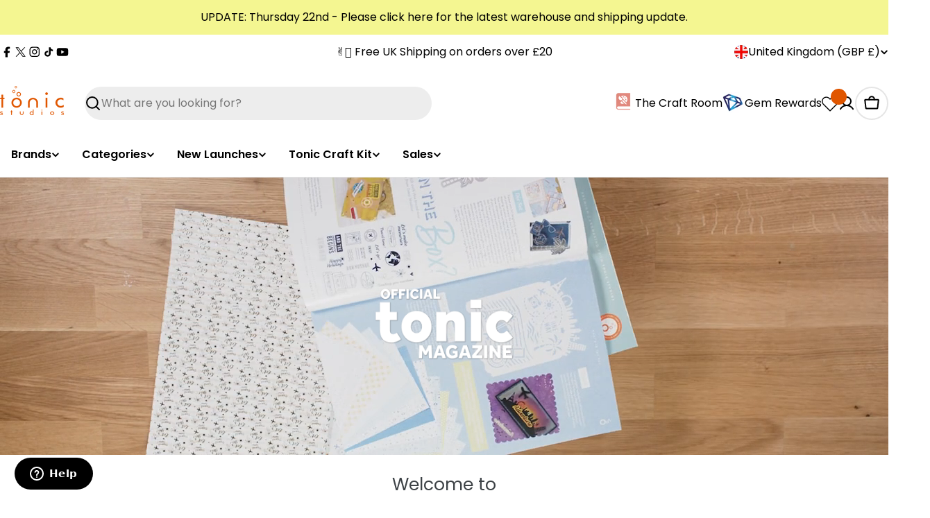

--- FILE ---
content_type: text/html; charset=utf-8
request_url: https://www.tonic-studios.co.uk/blogs/magazine/official-magazine-issue-03
body_size: 108161
content:
<!doctype html>
<html
  class="no-js"
  lang="en"
>
  <head>
   
   
    
    <script async src="https://cdn.salesfire.co.uk/code/a4dcff93-be88-4e1c-9687-b3603f82dc64.js"></script>
    <meta charset="utf-8">
    <meta http-equiv="X-UA-Compatible" content="IE=edge">
    <meta name="viewport" content="width=device-width,initial-scale=1">
    <meta name="theme-color" content="">
    <link rel="canonical" href="https://www.tonic-studios.co.uk/blogs/magazine/official-magazine-issue-03">
    <link rel="preconnect" href="https://cdn.shopify.com" crossorigin><link rel="icon" type="image/png" href="//www.tonic-studios.co.uk/cdn/shop/files/favicon-96x96_6c853b72-2581-4f0a-97bf-12594f54523f.png?crop=center&height=32&v=1748013882&width=32"><link rel="preconnect" href="https://fonts.shopifycdn.com" crossorigin><title>Tonic Studios Official Magazine Issue 03</title>

    
      <meta name="description" content="The official Tonic Studios &#39;And The Adventure Begins!&#39; magazine is here! The third launch of our official Tonic magazine. Bring your holiday memories to life with this brand new set of creative craft products from Tonic Studios. Jam-packed with easy to follow guides from your favourite crafters, along with sneak peeks">
    


<meta property="og:site_name" content="Tonic Studios">
<meta property="og:url" content="https://www.tonic-studios.co.uk/blogs/magazine/official-magazine-issue-03">
<meta property="og:title" content="Tonic Studios Official Magazine Issue 03">
<meta property="og:type" content="article">
<meta property="og:description" content="The official Tonic Studios &#39;And The Adventure Begins!&#39; magazine is here! The third launch of our official Tonic magazine. Bring your holiday memories to life with this brand new set of creative craft products from Tonic Studios. Jam-packed with easy to follow guides from your favourite crafters, along with sneak peeks"><meta property="og:image" content="http://www.tonic-studios.co.uk/cdn/shop/articles/1648805357_1648745111_1648738366_1648738304_Main-Banner_17_bb26dfac-28ce-4b8f-80d5-7759fd9e99a0.jpg?v=1747837034">
  <meta property="og:image:secure_url" content="https://www.tonic-studios.co.uk/cdn/shop/articles/1648805357_1648745111_1648738366_1648738304_Main-Banner_17_bb26dfac-28ce-4b8f-80d5-7759fd9e99a0.jpg?v=1747837034">
  <meta property="og:image:width" content="1000">
  <meta property="og:image:height" content="1000"><meta name="twitter:site" content="@https://x.com/tonicstudios"><meta name="twitter:card" content="summary_large_image">
<meta name="twitter:title" content="Tonic Studios Official Magazine Issue 03">
<meta name="twitter:description" content="The official Tonic Studios &#39;And The Adventure Begins!&#39; magazine is here! The third launch of our official Tonic magazine. Bring your holiday memories to life with this brand new set of creative craft products from Tonic Studios. Jam-packed with easy to follow guides from your favourite crafters, along with sneak peeks">

<style data-shopify>
  @font-face {
  font-family: Poppins;
  font-weight: 400;
  font-style: normal;
  font-display: swap;
  src: url("//www.tonic-studios.co.uk/cdn/fonts/poppins/poppins_n4.0ba78fa5af9b0e1a374041b3ceaadf0a43b41362.woff2") format("woff2"),
       url("//www.tonic-studios.co.uk/cdn/fonts/poppins/poppins_n4.214741a72ff2596839fc9760ee7a770386cf16ca.woff") format("woff");
}

  @font-face {
  font-family: Poppins;
  font-weight: 400;
  font-style: italic;
  font-display: swap;
  src: url("//www.tonic-studios.co.uk/cdn/fonts/poppins/poppins_i4.846ad1e22474f856bd6b81ba4585a60799a9f5d2.woff2") format("woff2"),
       url("//www.tonic-studios.co.uk/cdn/fonts/poppins/poppins_i4.56b43284e8b52fc64c1fd271f289a39e8477e9ec.woff") format("woff");
}

  @font-face {
  font-family: Poppins;
  font-weight: 600;
  font-style: normal;
  font-display: swap;
  src: url("//www.tonic-studios.co.uk/cdn/fonts/poppins/poppins_n6.aa29d4918bc243723d56b59572e18228ed0786f6.woff2") format("woff2"),
       url("//www.tonic-studios.co.uk/cdn/fonts/poppins/poppins_n6.5f815d845fe073750885d5b7e619ee00e8111208.woff") format("woff");
}

  @font-face {
  font-family: Poppins;
  font-weight: 600;
  font-style: italic;
  font-display: swap;
  src: url("//www.tonic-studios.co.uk/cdn/fonts/poppins/poppins_i6.bb8044d6203f492888d626dafda3c2999253e8e9.woff2") format("woff2"),
       url("//www.tonic-studios.co.uk/cdn/fonts/poppins/poppins_i6.e233dec1a61b1e7dead9f920159eda42280a02c3.woff") format("woff");
}

  @font-face {
  font-family: Poppins;
  font-weight: 700;
  font-style: normal;
  font-display: swap;
  src: url("//www.tonic-studios.co.uk/cdn/fonts/poppins/poppins_n7.56758dcf284489feb014a026f3727f2f20a54626.woff2") format("woff2"),
       url("//www.tonic-studios.co.uk/cdn/fonts/poppins/poppins_n7.f34f55d9b3d3205d2cd6f64955ff4b36f0cfd8da.woff") format("woff");
}

  @font-face {
  font-family: Poppins;
  font-weight: 700;
  font-style: italic;
  font-display: swap;
  src: url("//www.tonic-studios.co.uk/cdn/fonts/poppins/poppins_i7.42fd71da11e9d101e1e6c7932199f925f9eea42d.woff2") format("woff2"),
       url("//www.tonic-studios.co.uk/cdn/fonts/poppins/poppins_i7.ec8499dbd7616004e21155106d13837fff4cf556.woff") format("woff");
}

  @font-face {
  font-family: Poppins;
  font-weight: 500;
  font-style: normal;
  font-display: swap;
  src: url("//www.tonic-studios.co.uk/cdn/fonts/poppins/poppins_n5.ad5b4b72b59a00358afc706450c864c3c8323842.woff2") format("woff2"),
       url("//www.tonic-studios.co.uk/cdn/fonts/poppins/poppins_n5.33757fdf985af2d24b32fcd84c9a09224d4b2c39.woff") format("woff");
}

  @font-face {
  font-family: Poppins;
  font-weight: 500;
  font-style: normal;
  font-display: swap;
  src: url("//www.tonic-studios.co.uk/cdn/fonts/poppins/poppins_n5.ad5b4b72b59a00358afc706450c864c3c8323842.woff2") format("woff2"),
       url("//www.tonic-studios.co.uk/cdn/fonts/poppins/poppins_n5.33757fdf985af2d24b32fcd84c9a09224d4b2c39.woff") format("woff");
}

  @font-face {
  font-family: Poppins;
  font-weight: 600;
  font-style: normal;
  font-display: swap;
  src: url("//www.tonic-studios.co.uk/cdn/fonts/poppins/poppins_n6.aa29d4918bc243723d56b59572e18228ed0786f6.woff2") format("woff2"),
       url("//www.tonic-studios.co.uk/cdn/fonts/poppins/poppins_n6.5f815d845fe073750885d5b7e619ee00e8111208.woff") format("woff");
}
@font-face {
  font-family: Poppins;
  font-weight: 600;
  font-style: normal;
  font-display: swap;
  src: url("//www.tonic-studios.co.uk/cdn/fonts/poppins/poppins_n6.aa29d4918bc243723d56b59572e18228ed0786f6.woff2") format("woff2"),
       url("//www.tonic-studios.co.uk/cdn/fonts/poppins/poppins_n6.5f815d845fe073750885d5b7e619ee00e8111208.woff") format("woff");
}
@font-face {
  font-family: Poppins;
  font-weight: 600;
  font-style: normal;
  font-display: swap;
  src: url("//www.tonic-studios.co.uk/cdn/fonts/poppins/poppins_n6.aa29d4918bc243723d56b59572e18228ed0786f6.woff2") format("woff2"),
       url("//www.tonic-studios.co.uk/cdn/fonts/poppins/poppins_n6.5f815d845fe073750885d5b7e619ee00e8111208.woff") format("woff");
}
@font-face {
  font-family: Poppins;
  font-weight: 600;
  font-style: normal;
  font-display: swap;
  src: url("//www.tonic-studios.co.uk/cdn/fonts/poppins/poppins_n6.aa29d4918bc243723d56b59572e18228ed0786f6.woff2") format("woff2"),
       url("//www.tonic-studios.co.uk/cdn/fonts/poppins/poppins_n6.5f815d845fe073750885d5b7e619ee00e8111208.woff") format("woff");
}


  
    :root,
.color-scheme-1 {
      --color-background: 255,255,255;
      --color-secondary-background: 173,173,173;
      --color-primary: 196,48,28;
      --color-text-heading: 0,0,0;
      --color-foreground: 0,0,0;
      --color-subtext: 102,102,102;
      --color-border: 229,229,229;
      --color-button: 122,193,221;
      --color-button-text: 255,255,255;
      --color-secondary-button: 237,237,237;
      --color-secondary-button-border: 237,237,237;
      --color-secondary-button-text: 0,0,0;
      --color-button-before: ;
      --color-field: 237,237,237;
      --color-field-text: 0,0,0;
      --color-link: 0,0,0;
      --color-link-hover: 0,0,0;
      --color-product-price-sale: 196,48,28;
      --color-progress-bar: 13,135,86;
      --color-foreground-lighten-60: #666666;
      --color-foreground-lighten-40: #999999;
      --color-foreground-lighten-19: #cfcfcf;
    }
    @media (min-width: 768px) {
      body .desktop-color-scheme-1 {
        --color-background: 255,255,255;
      --color-secondary-background: 173,173,173;
      --color-primary: 196,48,28;
      --color-text-heading: 0,0,0;
      --color-foreground: 0,0,0;
      --color-subtext: 102,102,102;
      --color-border: 229,229,229;
      --color-button: 122,193,221;
      --color-button-text: 255,255,255;
      --color-secondary-button: 237,237,237;
      --color-secondary-button-border: 237,237,237;
      --color-secondary-button-text: 0,0,0;
      --color-button-before: ;
      --color-field: 237,237,237;
      --color-field-text: 0,0,0;
      --color-link: 0,0,0;
      --color-link-hover: 0,0,0;
      --color-product-price-sale: 196,48,28;
      --color-progress-bar: 13,135,86;
      --color-foreground-lighten-60: #666666;
      --color-foreground-lighten-40: #999999;
      --color-foreground-lighten-19: #cfcfcf;
        color: rgb(var(--color-foreground));
        background-color: rgb(var(--color-background));
      }
    }
    @media (max-width: 767px) {
      body .mobile-color-scheme-1 {
        --color-background: 255,255,255;
      --color-secondary-background: 173,173,173;
      --color-primary: 196,48,28;
      --color-text-heading: 0,0,0;
      --color-foreground: 0,0,0;
      --color-subtext: 102,102,102;
      --color-border: 229,229,229;
      --color-button: 122,193,221;
      --color-button-text: 255,255,255;
      --color-secondary-button: 237,237,237;
      --color-secondary-button-border: 237,237,237;
      --color-secondary-button-text: 0,0,0;
      --color-button-before: ;
      --color-field: 237,237,237;
      --color-field-text: 0,0,0;
      --color-link: 0,0,0;
      --color-link-hover: 0,0,0;
      --color-product-price-sale: 196,48,28;
      --color-progress-bar: 13,135,86;
      --color-foreground-lighten-60: #666666;
      --color-foreground-lighten-40: #999999;
      --color-foreground-lighten-19: #cfcfcf;
        color: rgb(var(--color-foreground));
        background-color: rgb(var(--color-background));
      }
    }
  
    
.color-scheme-inverse {
      --color-background: 0,0,0;
      --color-secondary-background: 0,0,0;
      --color-primary: 196,48,28;
      --color-text-heading: 255,255,255;
      --color-foreground: 255,255,255;
      --color-subtext: 102,102,102;
      --color-border: 255,255,255;
      --color-button: 255,255,255;
      --color-button-text: 0,0,0;
      --color-secondary-button: 255,255,255;
      --color-secondary-button-border: 230,230,230;
      --color-secondary-button-text: 0,0,0;
      --color-button-before: ;
      --color-field: 255,255,255;
      --color-field-text: 0,0,0;
      --color-link: 255,255,255;
      --color-link-hover: 255,255,255;
      --color-product-price-sale: 196,48,28;
      --color-progress-bar: 13,135,86;
      --color-foreground-lighten-60: #999999;
      --color-foreground-lighten-40: #666666;
      --color-foreground-lighten-19: #303030;
    }
    @media (min-width: 768px) {
      body .desktop-color-scheme-inverse {
        --color-background: 0,0,0;
      --color-secondary-background: 0,0,0;
      --color-primary: 196,48,28;
      --color-text-heading: 255,255,255;
      --color-foreground: 255,255,255;
      --color-subtext: 102,102,102;
      --color-border: 255,255,255;
      --color-button: 255,255,255;
      --color-button-text: 0,0,0;
      --color-secondary-button: 255,255,255;
      --color-secondary-button-border: 230,230,230;
      --color-secondary-button-text: 0,0,0;
      --color-button-before: ;
      --color-field: 255,255,255;
      --color-field-text: 0,0,0;
      --color-link: 255,255,255;
      --color-link-hover: 255,255,255;
      --color-product-price-sale: 196,48,28;
      --color-progress-bar: 13,135,86;
      --color-foreground-lighten-60: #999999;
      --color-foreground-lighten-40: #666666;
      --color-foreground-lighten-19: #303030;
        color: rgb(var(--color-foreground));
        background-color: rgb(var(--color-background));
      }
    }
    @media (max-width: 767px) {
      body .mobile-color-scheme-inverse {
        --color-background: 0,0,0;
      --color-secondary-background: 0,0,0;
      --color-primary: 196,48,28;
      --color-text-heading: 255,255,255;
      --color-foreground: 255,255,255;
      --color-subtext: 102,102,102;
      --color-border: 255,255,255;
      --color-button: 255,255,255;
      --color-button-text: 0,0,0;
      --color-secondary-button: 255,255,255;
      --color-secondary-button-border: 230,230,230;
      --color-secondary-button-text: 0,0,0;
      --color-button-before: ;
      --color-field: 255,255,255;
      --color-field-text: 0,0,0;
      --color-link: 255,255,255;
      --color-link-hover: 255,255,255;
      --color-product-price-sale: 196,48,28;
      --color-progress-bar: 13,135,86;
      --color-foreground-lighten-60: #999999;
      --color-foreground-lighten-40: #666666;
      --color-foreground-lighten-19: #303030;
        color: rgb(var(--color-foreground));
        background-color: rgb(var(--color-background));
      }
    }
  
    
.color-scheme-info {
      --color-background: 229,229,229;
      --color-secondary-background: 247,247,247;
      --color-primary: 196,48,28;
      --color-text-heading: 0,0,0;
      --color-foreground: 0,0,0;
      --color-subtext: 102,102,102;
      --color-border: 229,229,229;
      --color-button: 0,0,0;
      --color-button-text: 255,255,255;
      --color-secondary-button: 237,237,237;
      --color-secondary-button-border: 237,237,237;
      --color-secondary-button-text: 0,0,0;
      --color-button-before: ;
      --color-field: 245,245,245;
      --color-field-text: 0,0,0;
      --color-link: 0,0,0;
      --color-link-hover: 0,0,0;
      --color-product-price-sale: 196,48,28;
      --color-progress-bar: 13,135,86;
      --color-foreground-lighten-60: #5c5c5c;
      --color-foreground-lighten-40: #898989;
      --color-foreground-lighten-19: #b9b9b9;
    }
    @media (min-width: 768px) {
      body .desktop-color-scheme-info {
        --color-background: 229,229,229;
      --color-secondary-background: 247,247,247;
      --color-primary: 196,48,28;
      --color-text-heading: 0,0,0;
      --color-foreground: 0,0,0;
      --color-subtext: 102,102,102;
      --color-border: 229,229,229;
      --color-button: 0,0,0;
      --color-button-text: 255,255,255;
      --color-secondary-button: 237,237,237;
      --color-secondary-button-border: 237,237,237;
      --color-secondary-button-text: 0,0,0;
      --color-button-before: ;
      --color-field: 245,245,245;
      --color-field-text: 0,0,0;
      --color-link: 0,0,0;
      --color-link-hover: 0,0,0;
      --color-product-price-sale: 196,48,28;
      --color-progress-bar: 13,135,86;
      --color-foreground-lighten-60: #5c5c5c;
      --color-foreground-lighten-40: #898989;
      --color-foreground-lighten-19: #b9b9b9;
        color: rgb(var(--color-foreground));
        background-color: rgb(var(--color-background));
      }
    }
    @media (max-width: 767px) {
      body .mobile-color-scheme-info {
        --color-background: 229,229,229;
      --color-secondary-background: 247,247,247;
      --color-primary: 196,48,28;
      --color-text-heading: 0,0,0;
      --color-foreground: 0,0,0;
      --color-subtext: 102,102,102;
      --color-border: 229,229,229;
      --color-button: 0,0,0;
      --color-button-text: 255,255,255;
      --color-secondary-button: 237,237,237;
      --color-secondary-button-border: 237,237,237;
      --color-secondary-button-text: 0,0,0;
      --color-button-before: ;
      --color-field: 245,245,245;
      --color-field-text: 0,0,0;
      --color-link: 0,0,0;
      --color-link-hover: 0,0,0;
      --color-product-price-sale: 196,48,28;
      --color-progress-bar: 13,135,86;
      --color-foreground-lighten-60: #5c5c5c;
      --color-foreground-lighten-40: #898989;
      --color-foreground-lighten-19: #b9b9b9;
        color: rgb(var(--color-foreground));
        background-color: rgb(var(--color-background));
      }
    }
  
    
.color-scheme-2 {
      --color-background: 29,52,154;
      --color-secondary-background: 245,245,245;
      --color-primary: 196,48,28;
      --color-text-heading: 255,255,255;
      --color-foreground: 255,255,255;
      --color-subtext: 255,255,255;
      --color-border: 229,229,229;
      --color-button: 255,255,255;
      --color-button-text: 0,0,0;
      --color-secondary-button: 255,255,255;
      --color-secondary-button-border: 255,255,255;
      --color-secondary-button-text: 0,0,0;
      --color-button-before: ;
      --color-field: 245,245,245;
      --color-field-text: 0,0,0;
      --color-link: 255,255,255;
      --color-link-hover: 255,255,255;
      --color-product-price-sale: 196,48,28;
      --color-progress-bar: 13,135,86;
      --color-foreground-lighten-60: #a5aed7;
      --color-foreground-lighten-40: #7785c2;
      --color-foreground-lighten-19: #485bad;
    }
    @media (min-width: 768px) {
      body .desktop-color-scheme-2 {
        --color-background: 29,52,154;
      --color-secondary-background: 245,245,245;
      --color-primary: 196,48,28;
      --color-text-heading: 255,255,255;
      --color-foreground: 255,255,255;
      --color-subtext: 255,255,255;
      --color-border: 229,229,229;
      --color-button: 255,255,255;
      --color-button-text: 0,0,0;
      --color-secondary-button: 255,255,255;
      --color-secondary-button-border: 255,255,255;
      --color-secondary-button-text: 0,0,0;
      --color-button-before: ;
      --color-field: 245,245,245;
      --color-field-text: 0,0,0;
      --color-link: 255,255,255;
      --color-link-hover: 255,255,255;
      --color-product-price-sale: 196,48,28;
      --color-progress-bar: 13,135,86;
      --color-foreground-lighten-60: #a5aed7;
      --color-foreground-lighten-40: #7785c2;
      --color-foreground-lighten-19: #485bad;
        color: rgb(var(--color-foreground));
        background-color: rgb(var(--color-background));
      }
    }
    @media (max-width: 767px) {
      body .mobile-color-scheme-2 {
        --color-background: 29,52,154;
      --color-secondary-background: 245,245,245;
      --color-primary: 196,48,28;
      --color-text-heading: 255,255,255;
      --color-foreground: 255,255,255;
      --color-subtext: 255,255,255;
      --color-border: 229,229,229;
      --color-button: 255,255,255;
      --color-button-text: 0,0,0;
      --color-secondary-button: 255,255,255;
      --color-secondary-button-border: 255,255,255;
      --color-secondary-button-text: 0,0,0;
      --color-button-before: ;
      --color-field: 245,245,245;
      --color-field-text: 0,0,0;
      --color-link: 255,255,255;
      --color-link-hover: 255,255,255;
      --color-product-price-sale: 196,48,28;
      --color-progress-bar: 13,135,86;
      --color-foreground-lighten-60: #a5aed7;
      --color-foreground-lighten-40: #7785c2;
      --color-foreground-lighten-19: #485bad;
        color: rgb(var(--color-foreground));
        background-color: rgb(var(--color-background));
      }
    }
  
    
.color-scheme-3 {
      --color-background: 244,246,145;
      --color-secondary-background: 247,247,247;
      --color-primary: 196,48,28;
      --color-text-heading: 0,0,0;
      --color-foreground: 0,0,0;
      --color-subtext: 102,102,102;
      --color-border: 247,247,247;
      --color-button: 0,0,0;
      --color-button-text: 255,255,255;
      --color-secondary-button: 244,246,145;
      --color-secondary-button-border: 0,0,0;
      --color-secondary-button-text: 0,0,0;
      --color-button-before: ;
      --color-field: 255,255,255;
      --color-field-text: 0,0,0;
      --color-link: 0,0,0;
      --color-link-hover: 0,0,0;
      --color-product-price-sale: 196,48,28;
      --color-progress-bar: 13,135,86;
      --color-foreground-lighten-60: #62623a;
      --color-foreground-lighten-40: #929457;
      --color-foreground-lighten-19: #c6c775;
    }
    @media (min-width: 768px) {
      body .desktop-color-scheme-3 {
        --color-background: 244,246,145;
      --color-secondary-background: 247,247,247;
      --color-primary: 196,48,28;
      --color-text-heading: 0,0,0;
      --color-foreground: 0,0,0;
      --color-subtext: 102,102,102;
      --color-border: 247,247,247;
      --color-button: 0,0,0;
      --color-button-text: 255,255,255;
      --color-secondary-button: 244,246,145;
      --color-secondary-button-border: 0,0,0;
      --color-secondary-button-text: 0,0,0;
      --color-button-before: ;
      --color-field: 255,255,255;
      --color-field-text: 0,0,0;
      --color-link: 0,0,0;
      --color-link-hover: 0,0,0;
      --color-product-price-sale: 196,48,28;
      --color-progress-bar: 13,135,86;
      --color-foreground-lighten-60: #62623a;
      --color-foreground-lighten-40: #929457;
      --color-foreground-lighten-19: #c6c775;
        color: rgb(var(--color-foreground));
        background-color: rgb(var(--color-background));
      }
    }
    @media (max-width: 767px) {
      body .mobile-color-scheme-3 {
        --color-background: 244,246,145;
      --color-secondary-background: 247,247,247;
      --color-primary: 196,48,28;
      --color-text-heading: 0,0,0;
      --color-foreground: 0,0,0;
      --color-subtext: 102,102,102;
      --color-border: 247,247,247;
      --color-button: 0,0,0;
      --color-button-text: 255,255,255;
      --color-secondary-button: 244,246,145;
      --color-secondary-button-border: 0,0,0;
      --color-secondary-button-text: 0,0,0;
      --color-button-before: ;
      --color-field: 255,255,255;
      --color-field-text: 0,0,0;
      --color-link: 0,0,0;
      --color-link-hover: 0,0,0;
      --color-product-price-sale: 196,48,28;
      --color-progress-bar: 13,135,86;
      --color-foreground-lighten-60: #62623a;
      --color-foreground-lighten-40: #929457;
      --color-foreground-lighten-19: #c6c775;
        color: rgb(var(--color-foreground));
        background-color: rgb(var(--color-background));
      }
    }
  
    
.color-scheme-4 {
      --color-background: 173,173,173;
      --color-secondary-background: 247,247,247;
      --color-primary: 196,48,28;
      --color-text-heading: 0,0,0;
      --color-foreground: 0,0,0;
      --color-subtext: 102,102,102;
      --color-border: 230,230,230;
      --color-button: 0,0,0;
      --color-button-text: 255,255,255;
      --color-secondary-button: 233,233,233;
      --color-secondary-button-border: 233,233,233;
      --color-secondary-button-text: 0,0,0;
      --color-button-before: ;
      --color-field: 245,245,245;
      --color-field-text: 0,0,0;
      --color-link: 0,0,0;
      --color-link-hover: 0,0,0;
      --color-product-price-sale: 196,48,28;
      --color-progress-bar: 13,135,86;
      --color-foreground-lighten-60: #454545;
      --color-foreground-lighten-40: #686868;
      --color-foreground-lighten-19: #8c8c8c;
    }
    @media (min-width: 768px) {
      body .desktop-color-scheme-4 {
        --color-background: 173,173,173;
      --color-secondary-background: 247,247,247;
      --color-primary: 196,48,28;
      --color-text-heading: 0,0,0;
      --color-foreground: 0,0,0;
      --color-subtext: 102,102,102;
      --color-border: 230,230,230;
      --color-button: 0,0,0;
      --color-button-text: 255,255,255;
      --color-secondary-button: 233,233,233;
      --color-secondary-button-border: 233,233,233;
      --color-secondary-button-text: 0,0,0;
      --color-button-before: ;
      --color-field: 245,245,245;
      --color-field-text: 0,0,0;
      --color-link: 0,0,0;
      --color-link-hover: 0,0,0;
      --color-product-price-sale: 196,48,28;
      --color-progress-bar: 13,135,86;
      --color-foreground-lighten-60: #454545;
      --color-foreground-lighten-40: #686868;
      --color-foreground-lighten-19: #8c8c8c;
        color: rgb(var(--color-foreground));
        background-color: rgb(var(--color-background));
      }
    }
    @media (max-width: 767px) {
      body .mobile-color-scheme-4 {
        --color-background: 173,173,173;
      --color-secondary-background: 247,247,247;
      --color-primary: 196,48,28;
      --color-text-heading: 0,0,0;
      --color-foreground: 0,0,0;
      --color-subtext: 102,102,102;
      --color-border: 230,230,230;
      --color-button: 0,0,0;
      --color-button-text: 255,255,255;
      --color-secondary-button: 233,233,233;
      --color-secondary-button-border: 233,233,233;
      --color-secondary-button-text: 0,0,0;
      --color-button-before: ;
      --color-field: 245,245,245;
      --color-field-text: 0,0,0;
      --color-link: 0,0,0;
      --color-link-hover: 0,0,0;
      --color-product-price-sale: 196,48,28;
      --color-progress-bar: 13,135,86;
      --color-foreground-lighten-60: #454545;
      --color-foreground-lighten-40: #686868;
      --color-foreground-lighten-19: #8c8c8c;
        color: rgb(var(--color-foreground));
        background-color: rgb(var(--color-background));
      }
    }
  
    
.color-scheme-6 {
      --color-background: 224,239,228;
      --color-secondary-background: 243,238,234;
      --color-primary: 196,48,28;
      --color-text-heading: 0,0,0;
      --color-foreground: 0,0,0;
      --color-subtext: 102,102,102;
      --color-border: 198,191,177;
      --color-button: 0,0,0;
      --color-button-text: 255,255,255;
      --color-secondary-button: 255,255,255;
      --color-secondary-button-border: 230,230,230;
      --color-secondary-button-text: 0,0,0;
      --color-button-before: ;
      --color-field: 255,255,255;
      --color-field-text: 0,0,0;
      --color-link: 0,0,0;
      --color-link-hover: 0,0,0;
      --color-product-price-sale: 196,48,28;
      --color-progress-bar: 13,135,86;
      --color-foreground-lighten-60: #5a605b;
      --color-foreground-lighten-40: #868f89;
      --color-foreground-lighten-19: #b5c2b9;
    }
    @media (min-width: 768px) {
      body .desktop-color-scheme-6 {
        --color-background: 224,239,228;
      --color-secondary-background: 243,238,234;
      --color-primary: 196,48,28;
      --color-text-heading: 0,0,0;
      --color-foreground: 0,0,0;
      --color-subtext: 102,102,102;
      --color-border: 198,191,177;
      --color-button: 0,0,0;
      --color-button-text: 255,255,255;
      --color-secondary-button: 255,255,255;
      --color-secondary-button-border: 230,230,230;
      --color-secondary-button-text: 0,0,0;
      --color-button-before: ;
      --color-field: 255,255,255;
      --color-field-text: 0,0,0;
      --color-link: 0,0,0;
      --color-link-hover: 0,0,0;
      --color-product-price-sale: 196,48,28;
      --color-progress-bar: 13,135,86;
      --color-foreground-lighten-60: #5a605b;
      --color-foreground-lighten-40: #868f89;
      --color-foreground-lighten-19: #b5c2b9;
        color: rgb(var(--color-foreground));
        background-color: rgb(var(--color-background));
      }
    }
    @media (max-width: 767px) {
      body .mobile-color-scheme-6 {
        --color-background: 224,239,228;
      --color-secondary-background: 243,238,234;
      --color-primary: 196,48,28;
      --color-text-heading: 0,0,0;
      --color-foreground: 0,0,0;
      --color-subtext: 102,102,102;
      --color-border: 198,191,177;
      --color-button: 0,0,0;
      --color-button-text: 255,255,255;
      --color-secondary-button: 255,255,255;
      --color-secondary-button-border: 230,230,230;
      --color-secondary-button-text: 0,0,0;
      --color-button-before: ;
      --color-field: 255,255,255;
      --color-field-text: 0,0,0;
      --color-link: 0,0,0;
      --color-link-hover: 0,0,0;
      --color-product-price-sale: 196,48,28;
      --color-progress-bar: 13,135,86;
      --color-foreground-lighten-60: #5a605b;
      --color-foreground-lighten-40: #868f89;
      --color-foreground-lighten-19: #b5c2b9;
        color: rgb(var(--color-foreground));
        background-color: rgb(var(--color-background));
      }
    }
  
    
.color-scheme-7 {
      --color-background: 219,225,255;
      --color-secondary-background: 233,233,233;
      --color-primary: 196,48,28;
      --color-text-heading: 0,0,0;
      --color-foreground: 0,0,0;
      --color-subtext: 102,102,102;
      --color-border: 230,230,230;
      --color-button: 0,0,0;
      --color-button-text: 255,255,255;
      --color-secondary-button: 233,233,233;
      --color-secondary-button-border: 233,233,233;
      --color-secondary-button-text: 0,0,0;
      --color-button-before: ;
      --color-field: 245,245,245;
      --color-field-text: 0,0,0;
      --color-link: 0,0,0;
      --color-link-hover: 0,0,0;
      --color-product-price-sale: 196,48,28;
      --color-progress-bar: 13,135,86;
      --color-foreground-lighten-60: #585a66;
      --color-foreground-lighten-40: #838799;
      --color-foreground-lighten-19: #b1b6cf;
    }
    @media (min-width: 768px) {
      body .desktop-color-scheme-7 {
        --color-background: 219,225,255;
      --color-secondary-background: 233,233,233;
      --color-primary: 196,48,28;
      --color-text-heading: 0,0,0;
      --color-foreground: 0,0,0;
      --color-subtext: 102,102,102;
      --color-border: 230,230,230;
      --color-button: 0,0,0;
      --color-button-text: 255,255,255;
      --color-secondary-button: 233,233,233;
      --color-secondary-button-border: 233,233,233;
      --color-secondary-button-text: 0,0,0;
      --color-button-before: ;
      --color-field: 245,245,245;
      --color-field-text: 0,0,0;
      --color-link: 0,0,0;
      --color-link-hover: 0,0,0;
      --color-product-price-sale: 196,48,28;
      --color-progress-bar: 13,135,86;
      --color-foreground-lighten-60: #585a66;
      --color-foreground-lighten-40: #838799;
      --color-foreground-lighten-19: #b1b6cf;
        color: rgb(var(--color-foreground));
        background-color: rgb(var(--color-background));
      }
    }
    @media (max-width: 767px) {
      body .mobile-color-scheme-7 {
        --color-background: 219,225,255;
      --color-secondary-background: 233,233,233;
      --color-primary: 196,48,28;
      --color-text-heading: 0,0,0;
      --color-foreground: 0,0,0;
      --color-subtext: 102,102,102;
      --color-border: 230,230,230;
      --color-button: 0,0,0;
      --color-button-text: 255,255,255;
      --color-secondary-button: 233,233,233;
      --color-secondary-button-border: 233,233,233;
      --color-secondary-button-text: 0,0,0;
      --color-button-before: ;
      --color-field: 245,245,245;
      --color-field-text: 0,0,0;
      --color-link: 0,0,0;
      --color-link-hover: 0,0,0;
      --color-product-price-sale: 196,48,28;
      --color-progress-bar: 13,135,86;
      --color-foreground-lighten-60: #585a66;
      --color-foreground-lighten-40: #838799;
      --color-foreground-lighten-19: #b1b6cf;
        color: rgb(var(--color-foreground));
        background-color: rgb(var(--color-background));
      }
    }
  
    
.color-scheme-8 {
      --color-background: 224,86,0;
      --color-secondary-background: 247,247,247;
      --color-primary: 224,86,0;
      --color-text-heading: 255,255,255;
      --color-foreground: 255,255,255;
      --color-subtext: 255,255,255;
      --color-border: 230,230,230;
      --color-button: 255,255,255;
      --color-button-text: 0,0,0;
      --color-secondary-button: 224,86,0;
      --color-secondary-button-border: 255,255,255;
      --color-secondary-button-text: 255,255,255;
      --color-button-before: ;
      --color-field: 245,245,245;
      --color-field-text: 0,0,0;
      --color-link: 255,255,255;
      --color-link-hover: 255,255,255;
      --color-product-price-sale: 224,86,0;
      --color-progress-bar: 13,135,86;
      --color-foreground-lighten-60: #f3bb99;
      --color-foreground-lighten-40: #ec9a66;
      --color-foreground-lighten-19: #e67630;
    }
    @media (min-width: 768px) {
      body .desktop-color-scheme-8 {
        --color-background: 224,86,0;
      --color-secondary-background: 247,247,247;
      --color-primary: 224,86,0;
      --color-text-heading: 255,255,255;
      --color-foreground: 255,255,255;
      --color-subtext: 255,255,255;
      --color-border: 230,230,230;
      --color-button: 255,255,255;
      --color-button-text: 0,0,0;
      --color-secondary-button: 224,86,0;
      --color-secondary-button-border: 255,255,255;
      --color-secondary-button-text: 255,255,255;
      --color-button-before: ;
      --color-field: 245,245,245;
      --color-field-text: 0,0,0;
      --color-link: 255,255,255;
      --color-link-hover: 255,255,255;
      --color-product-price-sale: 224,86,0;
      --color-progress-bar: 13,135,86;
      --color-foreground-lighten-60: #f3bb99;
      --color-foreground-lighten-40: #ec9a66;
      --color-foreground-lighten-19: #e67630;
        color: rgb(var(--color-foreground));
        background-color: rgb(var(--color-background));
      }
    }
    @media (max-width: 767px) {
      body .mobile-color-scheme-8 {
        --color-background: 224,86,0;
      --color-secondary-background: 247,247,247;
      --color-primary: 224,86,0;
      --color-text-heading: 255,255,255;
      --color-foreground: 255,255,255;
      --color-subtext: 255,255,255;
      --color-border: 230,230,230;
      --color-button: 255,255,255;
      --color-button-text: 0,0,0;
      --color-secondary-button: 224,86,0;
      --color-secondary-button-border: 255,255,255;
      --color-secondary-button-text: 255,255,255;
      --color-button-before: ;
      --color-field: 245,245,245;
      --color-field-text: 0,0,0;
      --color-link: 255,255,255;
      --color-link-hover: 255,255,255;
      --color-product-price-sale: 224,86,0;
      --color-progress-bar: 13,135,86;
      --color-foreground-lighten-60: #f3bb99;
      --color-foreground-lighten-40: #ec9a66;
      --color-foreground-lighten-19: #e67630;
        color: rgb(var(--color-foreground));
        background-color: rgb(var(--color-background));
      }
    }
  
    
.color-scheme-9 {
      --color-background: 255,255,255;
      --color-secondary-background: 237,237,237;
      --color-primary: 196,48,28;
      --color-text-heading: 0,0,0;
      --color-foreground: 0,0,0;
      --color-subtext: 102,102,102;
      --color-border: 229,229,229;
      --color-button: 244,246,145;
      --color-button-text: 0,0,0;
      --color-secondary-button: 237,237,237;
      --color-secondary-button-border: 237,237,237;
      --color-secondary-button-text: 0,0,0;
      --color-button-before: ;
      --color-field: 237,237,237;
      --color-field-text: 0,0,0;
      --color-link: 0,0,0;
      --color-link-hover: 0,0,0;
      --color-product-price-sale: 196,48,28;
      --color-progress-bar: 13,135,86;
      --color-foreground-lighten-60: #666666;
      --color-foreground-lighten-40: #999999;
      --color-foreground-lighten-19: #cfcfcf;
    }
    @media (min-width: 768px) {
      body .desktop-color-scheme-9 {
        --color-background: 255,255,255;
      --color-secondary-background: 237,237,237;
      --color-primary: 196,48,28;
      --color-text-heading: 0,0,0;
      --color-foreground: 0,0,0;
      --color-subtext: 102,102,102;
      --color-border: 229,229,229;
      --color-button: 244,246,145;
      --color-button-text: 0,0,0;
      --color-secondary-button: 237,237,237;
      --color-secondary-button-border: 237,237,237;
      --color-secondary-button-text: 0,0,0;
      --color-button-before: ;
      --color-field: 237,237,237;
      --color-field-text: 0,0,0;
      --color-link: 0,0,0;
      --color-link-hover: 0,0,0;
      --color-product-price-sale: 196,48,28;
      --color-progress-bar: 13,135,86;
      --color-foreground-lighten-60: #666666;
      --color-foreground-lighten-40: #999999;
      --color-foreground-lighten-19: #cfcfcf;
        color: rgb(var(--color-foreground));
        background-color: rgb(var(--color-background));
      }
    }
    @media (max-width: 767px) {
      body .mobile-color-scheme-9 {
        --color-background: 255,255,255;
      --color-secondary-background: 237,237,237;
      --color-primary: 196,48,28;
      --color-text-heading: 0,0,0;
      --color-foreground: 0,0,0;
      --color-subtext: 102,102,102;
      --color-border: 229,229,229;
      --color-button: 244,246,145;
      --color-button-text: 0,0,0;
      --color-secondary-button: 237,237,237;
      --color-secondary-button-border: 237,237,237;
      --color-secondary-button-text: 0,0,0;
      --color-button-before: ;
      --color-field: 237,237,237;
      --color-field-text: 0,0,0;
      --color-link: 0,0,0;
      --color-link-hover: 0,0,0;
      --color-product-price-sale: 196,48,28;
      --color-progress-bar: 13,135,86;
      --color-foreground-lighten-60: #666666;
      --color-foreground-lighten-40: #999999;
      --color-foreground-lighten-19: #cfcfcf;
        color: rgb(var(--color-foreground));
        background-color: rgb(var(--color-background));
      }
    }
  
    
.color-scheme-10 {
      --color-background: 246,246,246;
      --color-secondary-background: 237,237,237;
      --color-primary: 196,48,28;
      --color-text-heading: 0,0,0;
      --color-foreground: 0,0,0;
      --color-subtext: 102,102,102;
      --color-border: 229,229,229;
      --color-button: 0,0,0;
      --color-button-text: 255,255,255;
      --color-secondary-button: 237,237,237;
      --color-secondary-button-border: 237,237,237;
      --color-secondary-button-text: 0,0,0;
      --color-button-before: ;
      --color-field: 237,237,237;
      --color-field-text: 0,0,0;
      --color-link: 0,0,0;
      --color-link-hover: 0,0,0;
      --color-product-price-sale: 196,48,28;
      --color-progress-bar: 13,135,86;
      --color-foreground-lighten-60: #626262;
      --color-foreground-lighten-40: #949494;
      --color-foreground-lighten-19: #c7c7c7;
    }
    @media (min-width: 768px) {
      body .desktop-color-scheme-10 {
        --color-background: 246,246,246;
      --color-secondary-background: 237,237,237;
      --color-primary: 196,48,28;
      --color-text-heading: 0,0,0;
      --color-foreground: 0,0,0;
      --color-subtext: 102,102,102;
      --color-border: 229,229,229;
      --color-button: 0,0,0;
      --color-button-text: 255,255,255;
      --color-secondary-button: 237,237,237;
      --color-secondary-button-border: 237,237,237;
      --color-secondary-button-text: 0,0,0;
      --color-button-before: ;
      --color-field: 237,237,237;
      --color-field-text: 0,0,0;
      --color-link: 0,0,0;
      --color-link-hover: 0,0,0;
      --color-product-price-sale: 196,48,28;
      --color-progress-bar: 13,135,86;
      --color-foreground-lighten-60: #626262;
      --color-foreground-lighten-40: #949494;
      --color-foreground-lighten-19: #c7c7c7;
        color: rgb(var(--color-foreground));
        background-color: rgb(var(--color-background));
      }
    }
    @media (max-width: 767px) {
      body .mobile-color-scheme-10 {
        --color-background: 246,246,246;
      --color-secondary-background: 237,237,237;
      --color-primary: 196,48,28;
      --color-text-heading: 0,0,0;
      --color-foreground: 0,0,0;
      --color-subtext: 102,102,102;
      --color-border: 229,229,229;
      --color-button: 0,0,0;
      --color-button-text: 255,255,255;
      --color-secondary-button: 237,237,237;
      --color-secondary-button-border: 237,237,237;
      --color-secondary-button-text: 0,0,0;
      --color-button-before: ;
      --color-field: 237,237,237;
      --color-field-text: 0,0,0;
      --color-link: 0,0,0;
      --color-link-hover: 0,0,0;
      --color-product-price-sale: 196,48,28;
      --color-progress-bar: 13,135,86;
      --color-foreground-lighten-60: #626262;
      --color-foreground-lighten-40: #949494;
      --color-foreground-lighten-19: #c7c7c7;
        color: rgb(var(--color-foreground));
        background-color: rgb(var(--color-background));
      }
    }
  
    
.color-scheme-472027da-e7af-4f04-89a2-fa0d3f7f41dd {
      --color-background: 255,255,255;
      --color-secondary-background: 224,86,0;
      --color-primary: 224,86,0;
      --color-text-heading: 0,0,0;
      --color-foreground: 0,0,0;
      --color-subtext: 102,102,102;
      --color-border: 229,229,229;
      --color-button: 224,86,0;
      --color-button-text: 255,255,255;
      --color-secondary-button: 224,86,0;
      --color-secondary-button-border: 229,229,229;
      --color-secondary-button-text: 0,0,0;
      --color-button-before: ;
      --color-field: 237,237,237;
      --color-field-text: 0,0,0;
      --color-link: 0,0,0;
      --color-link-hover: 0,0,0;
      --color-product-price-sale: 196,48,28;
      --color-progress-bar: 13,135,86;
      --color-foreground-lighten-60: #666666;
      --color-foreground-lighten-40: #999999;
      --color-foreground-lighten-19: #cfcfcf;
    }
    @media (min-width: 768px) {
      body .desktop-color-scheme-472027da-e7af-4f04-89a2-fa0d3f7f41dd {
        --color-background: 255,255,255;
      --color-secondary-background: 224,86,0;
      --color-primary: 224,86,0;
      --color-text-heading: 0,0,0;
      --color-foreground: 0,0,0;
      --color-subtext: 102,102,102;
      --color-border: 229,229,229;
      --color-button: 224,86,0;
      --color-button-text: 255,255,255;
      --color-secondary-button: 224,86,0;
      --color-secondary-button-border: 229,229,229;
      --color-secondary-button-text: 0,0,0;
      --color-button-before: ;
      --color-field: 237,237,237;
      --color-field-text: 0,0,0;
      --color-link: 0,0,0;
      --color-link-hover: 0,0,0;
      --color-product-price-sale: 196,48,28;
      --color-progress-bar: 13,135,86;
      --color-foreground-lighten-60: #666666;
      --color-foreground-lighten-40: #999999;
      --color-foreground-lighten-19: #cfcfcf;
        color: rgb(var(--color-foreground));
        background-color: rgb(var(--color-background));
      }
    }
    @media (max-width: 767px) {
      body .mobile-color-scheme-472027da-e7af-4f04-89a2-fa0d3f7f41dd {
        --color-background: 255,255,255;
      --color-secondary-background: 224,86,0;
      --color-primary: 224,86,0;
      --color-text-heading: 0,0,0;
      --color-foreground: 0,0,0;
      --color-subtext: 102,102,102;
      --color-border: 229,229,229;
      --color-button: 224,86,0;
      --color-button-text: 255,255,255;
      --color-secondary-button: 224,86,0;
      --color-secondary-button-border: 229,229,229;
      --color-secondary-button-text: 0,0,0;
      --color-button-before: ;
      --color-field: 237,237,237;
      --color-field-text: 0,0,0;
      --color-link: 0,0,0;
      --color-link-hover: 0,0,0;
      --color-product-price-sale: 196,48,28;
      --color-progress-bar: 13,135,86;
      --color-foreground-lighten-60: #666666;
      --color-foreground-lighten-40: #999999;
      --color-foreground-lighten-19: #cfcfcf;
        color: rgb(var(--color-foreground));
        background-color: rgb(var(--color-background));
      }
    }
  
    
.color-scheme-3dd8023e-348e-40bc-85c8-cd45c029d943 {
      --color-background: 255,255,255;
      --color-secondary-background: 237,237,237;
      --color-primary: 196,48,28;
      --color-text-heading: 65,65,65;
      --color-foreground: 65,65,65;
      --color-subtext: 102,102,102;
      --color-border: 0,0,0;
      --color-button: 122,193,221;
      --color-button-text: 255,255,255;
      --color-secondary-button: 237,237,237;
      --color-secondary-button-border: 237,237,237;
      --color-secondary-button-text: 0,0,0;
      --color-button-before: ;
      --color-field: 237,237,237;
      --color-field-text: 0,0,0;
      --color-link: 65,65,65;
      --color-link-hover: 65,65,65;
      --color-product-price-sale: 196,48,28;
      --color-progress-bar: 13,135,86;
      --color-foreground-lighten-60: #8d8d8d;
      --color-foreground-lighten-40: #b3b3b3;
      --color-foreground-lighten-19: #dbdbdb;
    }
    @media (min-width: 768px) {
      body .desktop-color-scheme-3dd8023e-348e-40bc-85c8-cd45c029d943 {
        --color-background: 255,255,255;
      --color-secondary-background: 237,237,237;
      --color-primary: 196,48,28;
      --color-text-heading: 65,65,65;
      --color-foreground: 65,65,65;
      --color-subtext: 102,102,102;
      --color-border: 0,0,0;
      --color-button: 122,193,221;
      --color-button-text: 255,255,255;
      --color-secondary-button: 237,237,237;
      --color-secondary-button-border: 237,237,237;
      --color-secondary-button-text: 0,0,0;
      --color-button-before: ;
      --color-field: 237,237,237;
      --color-field-text: 0,0,0;
      --color-link: 65,65,65;
      --color-link-hover: 65,65,65;
      --color-product-price-sale: 196,48,28;
      --color-progress-bar: 13,135,86;
      --color-foreground-lighten-60: #8d8d8d;
      --color-foreground-lighten-40: #b3b3b3;
      --color-foreground-lighten-19: #dbdbdb;
        color: rgb(var(--color-foreground));
        background-color: rgb(var(--color-background));
      }
    }
    @media (max-width: 767px) {
      body .mobile-color-scheme-3dd8023e-348e-40bc-85c8-cd45c029d943 {
        --color-background: 255,255,255;
      --color-secondary-background: 237,237,237;
      --color-primary: 196,48,28;
      --color-text-heading: 65,65,65;
      --color-foreground: 65,65,65;
      --color-subtext: 102,102,102;
      --color-border: 0,0,0;
      --color-button: 122,193,221;
      --color-button-text: 255,255,255;
      --color-secondary-button: 237,237,237;
      --color-secondary-button-border: 237,237,237;
      --color-secondary-button-text: 0,0,0;
      --color-button-before: ;
      --color-field: 237,237,237;
      --color-field-text: 0,0,0;
      --color-link: 65,65,65;
      --color-link-hover: 65,65,65;
      --color-product-price-sale: 196,48,28;
      --color-progress-bar: 13,135,86;
      --color-foreground-lighten-60: #8d8d8d;
      --color-foreground-lighten-40: #b3b3b3;
      --color-foreground-lighten-19: #dbdbdb;
        color: rgb(var(--color-foreground));
        background-color: rgb(var(--color-background));
      }
    }
  

  body, .color-scheme-1, .color-scheme-inverse, .color-scheme-info, .color-scheme-2, .color-scheme-3, .color-scheme-4, .color-scheme-6, .color-scheme-7, .color-scheme-8, .color-scheme-9, .color-scheme-10, .color-scheme-472027da-e7af-4f04-89a2-fa0d3f7f41dd, .color-scheme-3dd8023e-348e-40bc-85c8-cd45c029d943 {
    color: rgb(var(--color-foreground));
    background-color: rgb(var(--color-background));
  }

  :root {
    /* Animation variable */
    --animation-long: .7s cubic-bezier(.3, 1, .3, 1);
    --animation-nav: .5s cubic-bezier(.6, 0, .4, 1);
    --animation-default: .5s cubic-bezier(.3, 1, .3, 1);
    --animation-fast: .3s cubic-bezier(.7, 0, .3, 1);
    --animation-button: .4s ease;
    --transform-origin-start: left;
    --transform-origin-end: right;
    --duration-default: 200ms;
    --duration-image: 1000ms;

    --font-body-family: Poppins, sans-serif;
    --font-body-style: normal;
    --font-body-weight: 400;
    --font-body-weight-bolder: 600;
    --font-body-weight-bold: 700;
    --font-body-size: 1.6rem;
    --font-body-line-height: 1.625;

    --font-heading-family: Poppins, sans-serif;
    --font-heading-style: normal;
    --font-heading-weight: 500;
    --font-heading-letter-spacing: 0.0em;
    --font-heading-transform: none;
    --font-heading-scale: 1.0;
    --font-heading-mobile-scale: 0.7;

    --font-hd1-transform:none;

    --font-subheading-family: Poppins, sans-serif;
    --font-subheading-weight: 600;
    --font-subheading-scale: 1.2;
    --font-subheading-transform: none;
    --font-subheading-letter-spacing: 0.0em;

    --font-navigation-family: Poppins, sans-serif;
    --font-navigation-weight: 600;
    --navigation-transform: none;

    --font-button-family: Poppins, sans-serif;
    --font-button-weight: 600;
    --buttons-letter-spacing: 0.0em;
    --buttons-transform: capitalize;
    --buttons-height: 4.8rem;
    --buttons-border-width: 1px;
    --inputs-border-width: 1px;

    --font-pcard-title-family: Poppins, sans-serif;
    --font-pcard-title-style: normal;
    --font-pcard-title-weight: 600;
    --font-pcard-title-scale: 1.12;
    --font-pcard-title-transform: none;
    --font-pcard-title-size: 1.792rem;
    --font-pcard-title-line-height: 1.673;

    --font-hd1-size: 7.0000028rem;
    --font-hd2-size: 4.9rem;
    --font-h1-size: calc(var(--font-heading-scale) * 4rem);
    --font-h2-size: calc(var(--font-heading-scale) * 3.2rem);
    --font-h3-size: calc(var(--font-heading-scale) * 2.8rem);
    --font-h4-size: calc(var(--font-heading-scale) * 2.2rem);
    --font-h5-size: calc(var(--font-heading-scale) * 1.8rem);
    --font-h6-size: calc(var(--font-heading-scale) * 1.6rem);
    --font-subheading-size: calc(var(--font-subheading-scale) * var(--font-body-size));

    --color-badge-sale: #D63A2F;
    --color-badge-sale-text: #FFFFFF;
    --color-badge-soldout: #ADADAD;
    --color-badge-soldout-text: #FFFFFF;
    --color-badge-hot: #000000;
    --color-badge-hot-text: #FFFFFF;
    --color-badge-new: #049B6E;
    --color-badge-new-text: #FFFFFF;
    --color-badge-coming-soon: #7A34D6;
    --color-badge-coming-soon-text: #FFFFFF;
    --color-cart-bubble: #e05600;
    --color-keyboard-focus: 11 97 205;

    --buttons-radius: 10.0rem;
    --inputs-radius: 10.0rem;
    --textareas-radius: 1.0rem;
    --blocks-radius: 1.0rem;
    --blocks-radius-mobile: 0.8rem;
    --small-blocks-radius: 0.5rem;
    --medium-blocks-radius: 0.6rem;
    --pcard-radius: 2.0rem;
    --pcard-inner-radius: 1.0rem;
    --badges-radius: 2.4rem;

    --page-width: 1410px;
    --page-width-margin: 0rem;
    --header-padding-bottom: 4rem;
    --header-padding-bottom-mobile: 2.4rem;
    --header-padding-bottom-large: 6rem;
    --header-padding-bottom-large-lg: 3.2rem;
  }

  *,
  *::before,
  *::after {
    box-sizing: inherit;
  }

  html {
    box-sizing: border-box;
    font-size: 62.5%;
    height: 100%;
  }

  body {
    min-height: 100%;
    margin: 0;
    font-family: var(--font-body-family);
    font-style: var(--font-body-style);
    font-weight: var(--font-body-weight);
    font-size: var(--font-body-size);
    line-height: var(--font-body-line-height);
    -webkit-font-smoothing: antialiased;
    -moz-osx-font-smoothing: grayscale;
    touch-action: manipulation;
    -webkit-text-size-adjust: 100%;
    font-feature-settings: normal;
  }
  @media (min-width: 1485px) {
    .swiper-controls--outside {
      --swiper-navigation-offset-x: calc((var(--swiper-navigation-size) + 2.7rem) * -1);
    }
  }
</style>

  <link rel="preload" as="font" href="//www.tonic-studios.co.uk/cdn/fonts/poppins/poppins_n4.0ba78fa5af9b0e1a374041b3ceaadf0a43b41362.woff2" type="font/woff2" crossorigin>
  

  <link rel="preload" as="font" href="//www.tonic-studios.co.uk/cdn/fonts/poppins/poppins_n5.ad5b4b72b59a00358afc706450c864c3c8323842.woff2" type="font/woff2" crossorigin>
  
<link href="//www.tonic-studios.co.uk/cdn/shop/t/216/assets/vendor.css?v=94183888130352382221747306448" rel="stylesheet" type="text/css" media="all" /><link href="//www.tonic-studios.co.uk/cdn/shop/t/216/assets/theme.css?v=109383174062276542091747306438" rel="stylesheet" type="text/css" media="all" /><link href="//www.tonic-studios.co.uk/cdn/shop/t/216/assets/compare.css?v=172934421280386398021747306114" rel="stylesheet" type="text/css" media="all" /><link rel="preconnect" href="https://static.socialshopwave.com/ssw-assets/ssw-fontello-b60fd7c8c9.woff" crossorigin>

    <script>window.performance && window.performance.mark && window.performance.mark('shopify.content_for_header.start');</script><meta name="google-site-verification" content="jJz8xuHcdH3PyMgKFEdCqhO2KWvjTAVJx_VNSmYubBk">
<meta name="facebook-domain-verification" content="cyybp46gvnfom1g5u9ky4744i42sxg">
<meta id="shopify-digital-wallet" name="shopify-digital-wallet" content="/13719115/digital_wallets/dialog">
<meta name="shopify-checkout-api-token" content="6301d7efcd642940577563d76b5f42ff">
<meta id="in-context-paypal-metadata" data-shop-id="13719115" data-venmo-supported="false" data-environment="production" data-locale="en_US" data-paypal-v4="true" data-currency="GBP">
<link rel="alternate" type="application/atom+xml" title="Feed" href="/blogs/magazine.atom" />
<script async="async" src="/checkouts/internal/preloads.js?locale=en-GB"></script>
<link rel="preconnect" href="https://shop.app" crossorigin="anonymous">
<script async="async" src="https://shop.app/checkouts/internal/preloads.js?locale=en-GB&shop_id=13719115" crossorigin="anonymous"></script>
<script id="apple-pay-shop-capabilities" type="application/json">{"shopId":13719115,"countryCode":"GB","currencyCode":"GBP","merchantCapabilities":["supports3DS"],"merchantId":"gid:\/\/shopify\/Shop\/13719115","merchantName":"Tonic Studios","requiredBillingContactFields":["postalAddress","email"],"requiredShippingContactFields":["postalAddress","email"],"shippingType":"shipping","supportedNetworks":["visa","maestro","masterCard","amex","discover","elo"],"total":{"type":"pending","label":"Tonic Studios","amount":"1.00"},"shopifyPaymentsEnabled":true,"supportsSubscriptions":true}</script>
<script id="shopify-features" type="application/json">{"accessToken":"6301d7efcd642940577563d76b5f42ff","betas":["rich-media-storefront-analytics"],"domain":"www.tonic-studios.co.uk","predictiveSearch":true,"shopId":13719115,"locale":"en"}</script>
<script>var Shopify = Shopify || {};
Shopify.shop = "tonicstudios.myshopify.com";
Shopify.locale = "en";
Shopify.currency = {"active":"GBP","rate":"1.0"};
Shopify.country = "GB";
Shopify.theme = {"name":"SB BLOG USF SUPPORT | Hyper Nflow - With AI Filter","id":178891653493,"schema_name":"Hyper","schema_version":"1.0.0","theme_store_id":3247,"role":"main"};
Shopify.theme.handle = "null";
Shopify.theme.style = {"id":null,"handle":null};
Shopify.cdnHost = "www.tonic-studios.co.uk/cdn";
Shopify.routes = Shopify.routes || {};
Shopify.routes.root = "/";</script>
<script type="module">!function(o){(o.Shopify=o.Shopify||{}).modules=!0}(window);</script>
<script>!function(o){function n(){var o=[];function n(){o.push(Array.prototype.slice.apply(arguments))}return n.q=o,n}var t=o.Shopify=o.Shopify||{};t.loadFeatures=n(),t.autoloadFeatures=n()}(window);</script>
<script>
  window.ShopifyPay = window.ShopifyPay || {};
  window.ShopifyPay.apiHost = "shop.app\/pay";
  window.ShopifyPay.redirectState = null;
</script>
<script id="shop-js-analytics" type="application/json">{"pageType":"article"}</script>
<script defer="defer" async type="module" src="//www.tonic-studios.co.uk/cdn/shopifycloud/shop-js/modules/v2/client.init-shop-cart-sync_BT-GjEfc.en.esm.js"></script>
<script defer="defer" async type="module" src="//www.tonic-studios.co.uk/cdn/shopifycloud/shop-js/modules/v2/chunk.common_D58fp_Oc.esm.js"></script>
<script defer="defer" async type="module" src="//www.tonic-studios.co.uk/cdn/shopifycloud/shop-js/modules/v2/chunk.modal_xMitdFEc.esm.js"></script>
<script type="module">
  await import("//www.tonic-studios.co.uk/cdn/shopifycloud/shop-js/modules/v2/client.init-shop-cart-sync_BT-GjEfc.en.esm.js");
await import("//www.tonic-studios.co.uk/cdn/shopifycloud/shop-js/modules/v2/chunk.common_D58fp_Oc.esm.js");
await import("//www.tonic-studios.co.uk/cdn/shopifycloud/shop-js/modules/v2/chunk.modal_xMitdFEc.esm.js");

  window.Shopify.SignInWithShop?.initShopCartSync?.({"fedCMEnabled":true,"windoidEnabled":true});

</script>
<script>
  window.Shopify = window.Shopify || {};
  if (!window.Shopify.featureAssets) window.Shopify.featureAssets = {};
  window.Shopify.featureAssets['shop-js'] = {"shop-cart-sync":["modules/v2/client.shop-cart-sync_DZOKe7Ll.en.esm.js","modules/v2/chunk.common_D58fp_Oc.esm.js","modules/v2/chunk.modal_xMitdFEc.esm.js"],"init-fed-cm":["modules/v2/client.init-fed-cm_B6oLuCjv.en.esm.js","modules/v2/chunk.common_D58fp_Oc.esm.js","modules/v2/chunk.modal_xMitdFEc.esm.js"],"shop-cash-offers":["modules/v2/client.shop-cash-offers_D2sdYoxE.en.esm.js","modules/v2/chunk.common_D58fp_Oc.esm.js","modules/v2/chunk.modal_xMitdFEc.esm.js"],"shop-login-button":["modules/v2/client.shop-login-button_QeVjl5Y3.en.esm.js","modules/v2/chunk.common_D58fp_Oc.esm.js","modules/v2/chunk.modal_xMitdFEc.esm.js"],"pay-button":["modules/v2/client.pay-button_DXTOsIq6.en.esm.js","modules/v2/chunk.common_D58fp_Oc.esm.js","modules/v2/chunk.modal_xMitdFEc.esm.js"],"shop-button":["modules/v2/client.shop-button_DQZHx9pm.en.esm.js","modules/v2/chunk.common_D58fp_Oc.esm.js","modules/v2/chunk.modal_xMitdFEc.esm.js"],"avatar":["modules/v2/client.avatar_BTnouDA3.en.esm.js"],"init-windoid":["modules/v2/client.init-windoid_CR1B-cfM.en.esm.js","modules/v2/chunk.common_D58fp_Oc.esm.js","modules/v2/chunk.modal_xMitdFEc.esm.js"],"init-shop-for-new-customer-accounts":["modules/v2/client.init-shop-for-new-customer-accounts_C_vY_xzh.en.esm.js","modules/v2/client.shop-login-button_QeVjl5Y3.en.esm.js","modules/v2/chunk.common_D58fp_Oc.esm.js","modules/v2/chunk.modal_xMitdFEc.esm.js"],"init-shop-email-lookup-coordinator":["modules/v2/client.init-shop-email-lookup-coordinator_BI7n9ZSv.en.esm.js","modules/v2/chunk.common_D58fp_Oc.esm.js","modules/v2/chunk.modal_xMitdFEc.esm.js"],"init-shop-cart-sync":["modules/v2/client.init-shop-cart-sync_BT-GjEfc.en.esm.js","modules/v2/chunk.common_D58fp_Oc.esm.js","modules/v2/chunk.modal_xMitdFEc.esm.js"],"shop-toast-manager":["modules/v2/client.shop-toast-manager_DiYdP3xc.en.esm.js","modules/v2/chunk.common_D58fp_Oc.esm.js","modules/v2/chunk.modal_xMitdFEc.esm.js"],"init-customer-accounts":["modules/v2/client.init-customer-accounts_D9ZNqS-Q.en.esm.js","modules/v2/client.shop-login-button_QeVjl5Y3.en.esm.js","modules/v2/chunk.common_D58fp_Oc.esm.js","modules/v2/chunk.modal_xMitdFEc.esm.js"],"init-customer-accounts-sign-up":["modules/v2/client.init-customer-accounts-sign-up_iGw4briv.en.esm.js","modules/v2/client.shop-login-button_QeVjl5Y3.en.esm.js","modules/v2/chunk.common_D58fp_Oc.esm.js","modules/v2/chunk.modal_xMitdFEc.esm.js"],"shop-follow-button":["modules/v2/client.shop-follow-button_CqMgW2wH.en.esm.js","modules/v2/chunk.common_D58fp_Oc.esm.js","modules/v2/chunk.modal_xMitdFEc.esm.js"],"checkout-modal":["modules/v2/client.checkout-modal_xHeaAweL.en.esm.js","modules/v2/chunk.common_D58fp_Oc.esm.js","modules/v2/chunk.modal_xMitdFEc.esm.js"],"shop-login":["modules/v2/client.shop-login_D91U-Q7h.en.esm.js","modules/v2/chunk.common_D58fp_Oc.esm.js","modules/v2/chunk.modal_xMitdFEc.esm.js"],"lead-capture":["modules/v2/client.lead-capture_BJmE1dJe.en.esm.js","modules/v2/chunk.common_D58fp_Oc.esm.js","modules/v2/chunk.modal_xMitdFEc.esm.js"],"payment-terms":["modules/v2/client.payment-terms_Ci9AEqFq.en.esm.js","modules/v2/chunk.common_D58fp_Oc.esm.js","modules/v2/chunk.modal_xMitdFEc.esm.js"]};
</script>
<script>(function() {
  var isLoaded = false;
  function asyncLoad() {
    if (isLoaded) return;
    isLoaded = true;
    var urls = ["https:\/\/gtranslate.io\/shopify\/gtranslate.js?shop=tonicstudios.myshopify.com","https:\/\/convert.shipway.com\/dashboard\/js\/shpwidget.js?shop=tonicstudios.myshopify.com","\/\/cdn.shopify.com\/s\/files\/1\/0257\/0108\/9360\/t\/85\/assets\/usf-license.js?shop=tonicstudios.myshopify.com","\/\/cdn.shopify.com\/proxy\/17fdb6542da1bd14a5a594cbd217cbacd831d5f2c41cf0be21247d03bbc96d23\/app.bixgrow.com\/scripttag\/bixgrow-friend-reward-popup.js?shop=tonicstudios.myshopify.com\u0026sp-cache-control=cHVibGljLCBtYXgtYWdlPTkwMA","\/\/cdn.shopify.com\/proxy\/0b1d1ba37f565cdc6422be61e9d4fcbc77365cad50177b1cd1106ad4e379891d\/widget.cdn.sprii.io\/sprii-checkout-shopify.js?ver=1729517633685\u0026shop=tonicstudios.myshopify.com\u0026sp-cache-control=cHVibGljLCBtYXgtYWdlPTkwMA","https:\/\/cdn.salesfire.co.uk\/code\/a4dcff93-be88-4e1c-9687-b3603f82dc64.js?shop=tonicstudios.myshopify.com"];
    for (var i = 0; i < urls.length; i++) {
      var s = document.createElement('script');
      s.type = 'text/javascript';
      s.async = true;
      s.src = urls[i];
      var x = document.getElementsByTagName('script')[0];
      x.parentNode.insertBefore(s, x);
    }
  };
  if(window.attachEvent) {
    window.attachEvent('onload', asyncLoad);
  } else {
    window.addEventListener('load', asyncLoad, false);
  }
})();</script>
<script id="__st">var __st={"a":13719115,"offset":0,"reqid":"e3b20f45-8bd4-4c15-8d4d-1727719a33db-1769139919","pageurl":"www.tonic-studios.co.uk\/blogs\/magazine\/official-magazine-issue-03","s":"articles-558246461619","u":"5e39da279eaf","p":"article","rtyp":"article","rid":558246461619};</script>
<script>window.ShopifyPaypalV4VisibilityTracking = true;</script>
<script id="captcha-bootstrap">!function(){'use strict';const t='contact',e='account',n='new_comment',o=[[t,t],['blogs',n],['comments',n],[t,'customer']],c=[[e,'customer_login'],[e,'guest_login'],[e,'recover_customer_password'],[e,'create_customer']],r=t=>t.map((([t,e])=>`form[action*='/${t}']:not([data-nocaptcha='true']) input[name='form_type'][value='${e}']`)).join(','),a=t=>()=>t?[...document.querySelectorAll(t)].map((t=>t.form)):[];function s(){const t=[...o],e=r(t);return a(e)}const i='password',u='form_key',d=['recaptcha-v3-token','g-recaptcha-response','h-captcha-response',i],f=()=>{try{return window.sessionStorage}catch{return}},m='__shopify_v',_=t=>t.elements[u];function p(t,e,n=!1){try{const o=window.sessionStorage,c=JSON.parse(o.getItem(e)),{data:r}=function(t){const{data:e,action:n}=t;return t[m]||n?{data:e,action:n}:{data:t,action:n}}(c);for(const[e,n]of Object.entries(r))t.elements[e]&&(t.elements[e].value=n);n&&o.removeItem(e)}catch(o){console.error('form repopulation failed',{error:o})}}const l='form_type',E='cptcha';function T(t){t.dataset[E]=!0}const w=window,h=w.document,L='Shopify',v='ce_forms',y='captcha';let A=!1;((t,e)=>{const n=(g='f06e6c50-85a8-45c8-87d0-21a2b65856fe',I='https://cdn.shopify.com/shopifycloud/storefront-forms-hcaptcha/ce_storefront_forms_captcha_hcaptcha.v1.5.2.iife.js',D={infoText:'Protected by hCaptcha',privacyText:'Privacy',termsText:'Terms'},(t,e,n)=>{const o=w[L][v],c=o.bindForm;if(c)return c(t,g,e,D).then(n);var r;o.q.push([[t,g,e,D],n]),r=I,A||(h.body.append(Object.assign(h.createElement('script'),{id:'captcha-provider',async:!0,src:r})),A=!0)});var g,I,D;w[L]=w[L]||{},w[L][v]=w[L][v]||{},w[L][v].q=[],w[L][y]=w[L][y]||{},w[L][y].protect=function(t,e){n(t,void 0,e),T(t)},Object.freeze(w[L][y]),function(t,e,n,w,h,L){const[v,y,A,g]=function(t,e,n){const i=e?o:[],u=t?c:[],d=[...i,...u],f=r(d),m=r(i),_=r(d.filter((([t,e])=>n.includes(e))));return[a(f),a(m),a(_),s()]}(w,h,L),I=t=>{const e=t.target;return e instanceof HTMLFormElement?e:e&&e.form},D=t=>v().includes(t);t.addEventListener('submit',(t=>{const e=I(t);if(!e)return;const n=D(e)&&!e.dataset.hcaptchaBound&&!e.dataset.recaptchaBound,o=_(e),c=g().includes(e)&&(!o||!o.value);(n||c)&&t.preventDefault(),c&&!n&&(function(t){try{if(!f())return;!function(t){const e=f();if(!e)return;const n=_(t);if(!n)return;const o=n.value;o&&e.removeItem(o)}(t);const e=Array.from(Array(32),(()=>Math.random().toString(36)[2])).join('');!function(t,e){_(t)||t.append(Object.assign(document.createElement('input'),{type:'hidden',name:u})),t.elements[u].value=e}(t,e),function(t,e){const n=f();if(!n)return;const o=[...t.querySelectorAll(`input[type='${i}']`)].map((({name:t})=>t)),c=[...d,...o],r={};for(const[a,s]of new FormData(t).entries())c.includes(a)||(r[a]=s);n.setItem(e,JSON.stringify({[m]:1,action:t.action,data:r}))}(t,e)}catch(e){console.error('failed to persist form',e)}}(e),e.submit())}));const S=(t,e)=>{t&&!t.dataset[E]&&(n(t,e.some((e=>e===t))),T(t))};for(const o of['focusin','change'])t.addEventListener(o,(t=>{const e=I(t);D(e)&&S(e,y())}));const B=e.get('form_key'),M=e.get(l),P=B&&M;t.addEventListener('DOMContentLoaded',(()=>{const t=y();if(P)for(const e of t)e.elements[l].value===M&&p(e,B);[...new Set([...A(),...v().filter((t=>'true'===t.dataset.shopifyCaptcha))])].forEach((e=>S(e,t)))}))}(h,new URLSearchParams(w.location.search),n,t,e,['guest_login'])})(!1,!0)}();</script>
<script integrity="sha256-4kQ18oKyAcykRKYeNunJcIwy7WH5gtpwJnB7kiuLZ1E=" data-source-attribution="shopify.loadfeatures" defer="defer" src="//www.tonic-studios.co.uk/cdn/shopifycloud/storefront/assets/storefront/load_feature-a0a9edcb.js" crossorigin="anonymous"></script>
<script crossorigin="anonymous" defer="defer" src="//www.tonic-studios.co.uk/cdn/shopifycloud/storefront/assets/shopify_pay/storefront-65b4c6d7.js?v=20250812"></script>
<script data-source-attribution="shopify.dynamic_checkout.dynamic.init">var Shopify=Shopify||{};Shopify.PaymentButton=Shopify.PaymentButton||{isStorefrontPortableWallets:!0,init:function(){window.Shopify.PaymentButton.init=function(){};var t=document.createElement("script");t.src="https://www.tonic-studios.co.uk/cdn/shopifycloud/portable-wallets/latest/portable-wallets.en.js",t.type="module",document.head.appendChild(t)}};
</script>
<script data-source-attribution="shopify.dynamic_checkout.buyer_consent">
  function portableWalletsHideBuyerConsent(e){var t=document.getElementById("shopify-buyer-consent"),n=document.getElementById("shopify-subscription-policy-button");t&&n&&(t.classList.add("hidden"),t.setAttribute("aria-hidden","true"),n.removeEventListener("click",e))}function portableWalletsShowBuyerConsent(e){var t=document.getElementById("shopify-buyer-consent"),n=document.getElementById("shopify-subscription-policy-button");t&&n&&(t.classList.remove("hidden"),t.removeAttribute("aria-hidden"),n.addEventListener("click",e))}window.Shopify?.PaymentButton&&(window.Shopify.PaymentButton.hideBuyerConsent=portableWalletsHideBuyerConsent,window.Shopify.PaymentButton.showBuyerConsent=portableWalletsShowBuyerConsent);
</script>
<script data-source-attribution="shopify.dynamic_checkout.cart.bootstrap">document.addEventListener("DOMContentLoaded",(function(){function t(){return document.querySelector("shopify-accelerated-checkout-cart, shopify-accelerated-checkout")}if(t())Shopify.PaymentButton.init();else{new MutationObserver((function(e,n){t()&&(Shopify.PaymentButton.init(),n.disconnect())})).observe(document.body,{childList:!0,subtree:!0})}}));
</script>
<script id='scb4127' type='text/javascript' async='' src='https://www.tonic-studios.co.uk/cdn/shopifycloud/privacy-banner/storefront-banner.js'></script><link id="shopify-accelerated-checkout-styles" rel="stylesheet" media="screen" href="https://www.tonic-studios.co.uk/cdn/shopifycloud/portable-wallets/latest/accelerated-checkout-backwards-compat.css" crossorigin="anonymous">
<style id="shopify-accelerated-checkout-cart">
        #shopify-buyer-consent {
  margin-top: 1em;
  display: inline-block;
  width: 100%;
}

#shopify-buyer-consent.hidden {
  display: none;
}

#shopify-subscription-policy-button {
  background: none;
  border: none;
  padding: 0;
  text-decoration: underline;
  font-size: inherit;
  cursor: pointer;
}

#shopify-subscription-policy-button::before {
  box-shadow: none;
}

      </style>

<script>window.performance && window.performance.mark && window.performance.mark('shopify.content_for_header.end');</script>

    <script src="//www.tonic-studios.co.uk/cdn/shop/t/216/assets/vendor.js?v=19885764295103747291747306449" defer="defer"></script>
    <script src="//www.tonic-studios.co.uk/cdn/shop/t/216/assets/theme.js?v=101158831115468843331747306439" defer="defer"></script><script>
      if (Shopify.designMode) {
        document.documentElement.classList.add('shopify-design-mode');
      }
    </script>
<script>
  window.FoxTheme = window.FoxTheme || {};
  document.documentElement.classList.replace('no-js', 'js');
  window.shopUrl = 'https://www.tonic-studios.co.uk';
  window.FoxTheme.routes = {
    cart_add_url: '/cart/add',
    cart_change_url: '/cart/change',
    cart_update_url: '/cart/update',
    cart_url: '/cart',
    shop_url: 'https://www.tonic-studios.co.uk',
    predictive_search_url: '/search/suggest',
    root_url: '/',
  };

  FoxTheme.shippingCalculatorStrings = {
    error: "One or more errors occurred while retrieving the shipping rates:",
    notFound: "Sorry, we do not ship to your address.",
    oneResult: "There is one shipping rate for your address:",
    multipleResults: "There are multiple shipping rates for your address:",
  };

  FoxTheme.settings = {
    cartType: "drawer",
    moneyFormat: "\u003cspan class=mw-price\u003e£{{amount}}\u003c\/span\u003e",
    themeName: 'Hyper',
    themeVersion: '1.0.0'
  }

  FoxTheme.compare = {
    alertMessage: `You can only add a maximum of 5 products to compare.`,
    maxProductsInCompare: 5
  }

  FoxTheme.variantStrings = {
    addToCart: `Add to cart`,
    soldOut: `Sold out`,
    unavailable: `Unavailable`,
    unavailable_with_option: `[value] - Unavailable`,
  };

  FoxTheme.cartStrings = {
    error: `There was an error while updating your cart. Please try again.`,
    quantityError: `You can only add [quantity] of this item to your cart.`,
  };

  FoxTheme.quickOrderListStrings = {
    itemsAdded: "[quantity] items added",
    itemAdded: "[quantity] item added",
    itemsRemoved: "[quantity] items removed",
    itemRemoved: "[quantity] item removed",
    viewCart: "View cart",
    each: "[money]\/ea",
    minError: "This item has a minimum of [min]",
    maxError: "This item has a maximum of [max]",
    stepError: "You can only add this item in increments of [step]"
  };

  FoxTheme.accessibilityStrings = {
    imageAvailable: `Image [index] is now available in gallery view`,
    shareSuccess: `Copied`,
    pauseSlideshow: `Pause slideshow`,
    playSlideshow: `Play slideshow`,
    recipientFormExpanded: `Gift card recipient form expanded`,
    recipientFormCollapsed: `Gift card recipient form collapsed`,
    countrySelectorSearchCount: `[count] countries/regions found`,
  };
</script>

    
    
  
<!--Gem_Page_Header_Script-->

<link rel="preconnect" href="https://ucarecdn.com">
<link rel="dns-prefetch" href="https://ucarecdn.com">

<link rel="preconnect" href="https://assets.gemcommerce.com">
<link rel="dns-prefetch" href="https://assets.gemcommerce.com">

<link rel="preconnect" href="https://maxcdn.bootstrapcdn.com">
<link rel="dns-prefetch" href="https://maxcdn.bootstrapcdn.com">

<link rel="preconnect" href="https://fonts.gstatic.com">
<link rel="dns-prefetch" href="https://fonts.gstatic.com">

<link rel="preconnect" href="https://fonts.googleapis.com">
<link rel="dns-prefetch" href="https://fonts.googleapis.com">

    


<!--End_Gem_Page_Header_Script-->





<script>window._usfTheme={
    id:178689737077,
    name:"Hyper",
    version:"1.0.0",
    vendor:"FoxEcom",
    applied:1,
    assetUrl:"//www.tonic-studios.co.uk/cdn/shop/t/216/assets/usf-boot.js?v=97465259714639855081756727205"
};
window._usfCustomerTags = null;
window._usfCollectionId = null;
window._usfCollectionDefaultSort = null;
window._usfLocale = "en";
window._usfRootUrl = "\/";
window.usf = {
  settings: {"online":1,"version":"1.0.2.4112","shop":"tonicstudios.myshopify.com","siteId":"f6e877dd-f20a-4579-8e56-b7cc697ad613","resUrl":"//cdn.shopify.com/s/files/1/0257/0108/9360/t/85/assets/","analyticsApiUrl":"https://svc-4-analytics-usf.hotyon.com/set","searchSvcUrl":"https://svc-4-usf.hotyon.com/","enabledPlugins":["addtocart-usf","wishlist-growave","collections-sort-orders"],"showGotoTop":1,"mobileBreakpoint":767,"decimals":2,"decimalDisplay":".","thousandSeparator":",","currency":"GBP","priceLongFormat":"<span class=mw-price>£{0} GBP</span>","priceFormat":"<span class=mw-price>£{0}</span>","plugins":{"addtocart-usf":{"buttonBackgroundColor":"#e05600","buttonTextColor":"#ffffff","buttonBorderRadius":"0","buttonPadding":"45px 0","buttonMargin":"10px"},"swatch-colorsizeswatch":{"swatchType":"circle","showImage":true,"colorNames":"Colour","showSoldOutVariant":true,"hideOptionsUnavailable":false,"showToolTip":true,"tooltipPosition":"top","hideOptions":[]}},"revision":86784753,"filters":{"filtersHorzStyle":"default","filtersHorzPosition":"left","filtersMobileStyle":"default"},"instantSearch":{"searchBoxSelector":"input[name=q]","numOfSuggestions":6,"numOfProductMatches":6,"showCollections":1,"numOfCollections":4,"showPages":1,"numOfPages":3,"layout":"two-columns","productDisplayType":"list","productColumnPosition":"left","productsPerRow":2,"showPopularProducts":1,"numOfPopularProducts":6,"numOfRecentSearches":5},"search":{"online":1,"sortFields":["r","title","-title","date","-date","price","-price","-discount"],"searchResultsUrl":"/search","more":"page","itemsPerPage":40,"imageSizeType":"fixed","imageSize":"600,350","showSearchInputOnSearchPage":1,"showAltImage":1,"showSale":1,"showSoldOut":1},"collections":{"online":1,"collectionsPageUrl":"/pages/collections"},"filterNavigation":{"showFilterArea":1,"showSingle":1,"showProductCount":1,"scrollUpOnChange":1},"translation_en":{"search":"Search","latestSearches":"Latest searches","popularSearches":"Popular searches","viewAllResultsFor":"view all results for <span class=\"usf-highlight\">{0}</span>","viewAllResults":"view all results","noMatchesFoundFor":"No matches found for \"<b>{0}</b>\". Please try again with a different term.","productSearchResultWithTermSummary":"<b>{0}</b> results for '<b>{1}</b>'","productSearchResultSummary":"<b>{0}</b> products","productSearchNoResults":"<h2>No matching for '<b>{0}</b>'.</h2><p>But don't give up – check the filters, spelling or try less specific search terms.</p>","productSearchNoResultsEmptyTerm":"<h2>No results found.</h2><p>But don't give up – check the filters or try less specific terms.</p>","clearAll":"Clear all","clear":"Clear","clearAllFilters":"Clear all filters","clearFiltersBy":"Clear filters by {0}","filterBy":"Filter by {0}","sort":"Sort","sortBy_r":"Relevance","sortBy_title":"Title: A-Z","sortBy_-title":"Title: Z-A","sortBy_date":"Date: Old to New","sortBy_-date":"Date: New to Old","sortBy_price":"Price: Low to High","sortBy_-price":"Price: High to Low","sortBy_percentSale":"Percent sales: Low to High","sortBy_-percentSale":"Percent sales: High to Low","sortBy_-discount":"Discount: High to Low","sortBy_bestselling":"Best selling","sortBy_-available":"Inventory: High to Low","sortBy_producttype":"Product Type: A-Z","sortBy_-producttype":"Product Type: Z-A","sortBy_random":"Random","filters":"Filters","filterOptions":"Filter options","clearFilterOptions":"Clear all filter options","youHaveViewed":"You've viewed {0} of {1} products","loadMore":"Load more","loadPrev":"Load previous","productMatches":"Product matches","trending":"Trending","didYouMean":"Sorry, nothing found for '<b>{0}</b>'.<br>Did you mean '<b>{1}</b>'?","searchSuggestions":"Search suggestions","popularSearch":"Popular search","quantity":"Quantity","selectedVariantNotAvailable":"The selected variant is not available.","addToCart":"Add to cart","seeFullDetails":"See full details","chooseOptions":"Choose options","quickView":"Quick view","sale":"Sale","save":"Save","soldOut":"Sold out","viewItems":"View items","more":"More","all":"All","prevPage":"Previous page","gotoPage":"Go to page {0}","nextPage":"Next page","from":"From","collections":"Collections","pages":"Pages","sortBy_option:Colour":"Colour: A-Z","sortBy_-option:Colour":"Colour: Z-A","sortBy_option:Size":"Size: A-Z","sortBy_-option:Size":"Size: Z-A","sortBy_option:Style":"Style: A-Z","sortBy_-option:Style":"Style: Z-A","sortBy_option:Title":"Title: A-Z","sortBy_-option:Title":"Title: Z-A"}}
}
</script>
<script src="//www.tonic-studios.co.uk/cdn/shop/t/216/assets/usf-boot.js?v=97465259714639855081756727205" async></script>







<script>window.SHOPIFY_STORE_DOMAIN = "tonicstudios.myshopify.com";</script>
<script type="text/javascript" src="https://stack-discounts.merchantyard.com/js/integrations/script.js?v=326"></script>
<!-- BEGIN app block: shopify://apps/salesfire-cro-tools/blocks/app-embed/67207dd3-43ec-4f5a-96a4-5ccceb0d9033 --><script src="https://cdn.salesfire.co.uk/code/shopify/13719115.js" async></script>


<!-- END app block --><!-- BEGIN app block: shopify://apps/gempages-builder/blocks/embed-gp-script-head/20b379d4-1b20-474c-a6ca-665c331919f3 -->








  




<!-- Google tag (gtag.js) -->
<script async src="https://www.googletagmanager.com/gtag/js?id=AW-759220950"></script>
<script>
  window.dataLayer = window.dataLayer || [];
  function gtag(){dataLayer.push(arguments);}
  gtag('js', new Date());

  gtag('config', 'AW-759220950');
</script>

    

<script>
  window.dataLayer = window.dataLayer || [];
  function gtag(){dataLayer.push(arguments);}
  gtag('js', new Date());
  gtag('config', 'AW-{{ fa_google_ads_audience_tag_id }}');
</script>

<script>
  gtag('event', '{{ fa_event }}', {
    'send_to': 'AW-{{ fa_google_ads_audience_tag_id }}',
          {% if template contains 'product' or template contains 'cart' %}'value': {{ fa_product_price }},{% endif %}
        {% if template contains 'product' %}
    'items': [{
                        'id': '{{fa_product_id_value}}',
      'google_business_vertical': 'retail'
    }]
        {% elsif template contains 'cart' %}
        'items': [
        {% for item in cart.items %}
        {
                {% if fa_product_id == 'default' %}
                        'id': 'shopify{{ fa_product_id_alpha2_code }}{{ item.product_id }}_{{ item.variant_id }}',
                {% elsif fa_product_id == 'product_id' %}
                        'id': '{{ item.variant_id }}',
                {% elsif fa_product_id == 'parent_id' %}
                        'id': '{{ item.product_id }}',
                {% elsif fa_product_id == 'sku' %}
                        'id': '{{ item.sku }}',
                {% endif %}
      'google_business_vertical': 'retail'
    },
        {% endfor %}
        ]
        {% endif %}
  });
</script>


<!-- END app block --><!-- BEGIN app block: shopify://apps/simprosys-google-shopping-feed/blocks/core_settings_block/1f0b859e-9fa6-4007-97e8-4513aff5ff3b --><!-- BEGIN: GSF App Core Tags & Scripts by Simprosys Google Shopping Feed -->









<!-- END: GSF App Core Tags & Scripts by Simprosys Google Shopping Feed -->
<!-- END app block --><script src="https://cdn.shopify.com/extensions/019be373-6873-75f2-b0df-bf6832ba7725/referral-page-140/assets/bixgrow_tracker_logic.js" type="text/javascript" defer="defer"></script>
<script src="https://cdn.shopify.com/extensions/019bc5da-5ba6-7e9a-9888-a6222a70d7c3/js-client-214/assets/pushowl-shopify.js" type="text/javascript" defer="defer"></script>
<link href="https://monorail-edge.shopifysvc.com" rel="dns-prefetch">
<script>(function(){if ("sendBeacon" in navigator && "performance" in window) {try {var session_token_from_headers = performance.getEntriesByType('navigation')[0].serverTiming.find(x => x.name == '_s').description;} catch {var session_token_from_headers = undefined;}var session_cookie_matches = document.cookie.match(/_shopify_s=([^;]*)/);var session_token_from_cookie = session_cookie_matches && session_cookie_matches.length === 2 ? session_cookie_matches[1] : "";var session_token = session_token_from_headers || session_token_from_cookie || "";function handle_abandonment_event(e) {var entries = performance.getEntries().filter(function(entry) {return /monorail-edge.shopifysvc.com/.test(entry.name);});if (!window.abandonment_tracked && entries.length === 0) {window.abandonment_tracked = true;var currentMs = Date.now();var navigation_start = performance.timing.navigationStart;var payload = {shop_id: 13719115,url: window.location.href,navigation_start,duration: currentMs - navigation_start,session_token,page_type: "article"};window.navigator.sendBeacon("https://monorail-edge.shopifysvc.com/v1/produce", JSON.stringify({schema_id: "online_store_buyer_site_abandonment/1.1",payload: payload,metadata: {event_created_at_ms: currentMs,event_sent_at_ms: currentMs}}));}}window.addEventListener('pagehide', handle_abandonment_event);}}());</script>
<script id="web-pixels-manager-setup">(function e(e,d,r,n,o){if(void 0===o&&(o={}),!Boolean(null===(a=null===(i=window.Shopify)||void 0===i?void 0:i.analytics)||void 0===a?void 0:a.replayQueue)){var i,a;window.Shopify=window.Shopify||{};var t=window.Shopify;t.analytics=t.analytics||{};var s=t.analytics;s.replayQueue=[],s.publish=function(e,d,r){return s.replayQueue.push([e,d,r]),!0};try{self.performance.mark("wpm:start")}catch(e){}var l=function(){var e={modern:/Edge?\/(1{2}[4-9]|1[2-9]\d|[2-9]\d{2}|\d{4,})\.\d+(\.\d+|)|Firefox\/(1{2}[4-9]|1[2-9]\d|[2-9]\d{2}|\d{4,})\.\d+(\.\d+|)|Chrom(ium|e)\/(9{2}|\d{3,})\.\d+(\.\d+|)|(Maci|X1{2}).+ Version\/(15\.\d+|(1[6-9]|[2-9]\d|\d{3,})\.\d+)([,.]\d+|)( \(\w+\)|)( Mobile\/\w+|) Safari\/|Chrome.+OPR\/(9{2}|\d{3,})\.\d+\.\d+|(CPU[ +]OS|iPhone[ +]OS|CPU[ +]iPhone|CPU IPhone OS|CPU iPad OS)[ +]+(15[._]\d+|(1[6-9]|[2-9]\d|\d{3,})[._]\d+)([._]\d+|)|Android:?[ /-](13[3-9]|1[4-9]\d|[2-9]\d{2}|\d{4,})(\.\d+|)(\.\d+|)|Android.+Firefox\/(13[5-9]|1[4-9]\d|[2-9]\d{2}|\d{4,})\.\d+(\.\d+|)|Android.+Chrom(ium|e)\/(13[3-9]|1[4-9]\d|[2-9]\d{2}|\d{4,})\.\d+(\.\d+|)|SamsungBrowser\/([2-9]\d|\d{3,})\.\d+/,legacy:/Edge?\/(1[6-9]|[2-9]\d|\d{3,})\.\d+(\.\d+|)|Firefox\/(5[4-9]|[6-9]\d|\d{3,})\.\d+(\.\d+|)|Chrom(ium|e)\/(5[1-9]|[6-9]\d|\d{3,})\.\d+(\.\d+|)([\d.]+$|.*Safari\/(?![\d.]+ Edge\/[\d.]+$))|(Maci|X1{2}).+ Version\/(10\.\d+|(1[1-9]|[2-9]\d|\d{3,})\.\d+)([,.]\d+|)( \(\w+\)|)( Mobile\/\w+|) Safari\/|Chrome.+OPR\/(3[89]|[4-9]\d|\d{3,})\.\d+\.\d+|(CPU[ +]OS|iPhone[ +]OS|CPU[ +]iPhone|CPU IPhone OS|CPU iPad OS)[ +]+(10[._]\d+|(1[1-9]|[2-9]\d|\d{3,})[._]\d+)([._]\d+|)|Android:?[ /-](13[3-9]|1[4-9]\d|[2-9]\d{2}|\d{4,})(\.\d+|)(\.\d+|)|Mobile Safari.+OPR\/([89]\d|\d{3,})\.\d+\.\d+|Android.+Firefox\/(13[5-9]|1[4-9]\d|[2-9]\d{2}|\d{4,})\.\d+(\.\d+|)|Android.+Chrom(ium|e)\/(13[3-9]|1[4-9]\d|[2-9]\d{2}|\d{4,})\.\d+(\.\d+|)|Android.+(UC? ?Browser|UCWEB|U3)[ /]?(15\.([5-9]|\d{2,})|(1[6-9]|[2-9]\d|\d{3,})\.\d+)\.\d+|SamsungBrowser\/(5\.\d+|([6-9]|\d{2,})\.\d+)|Android.+MQ{2}Browser\/(14(\.(9|\d{2,})|)|(1[5-9]|[2-9]\d|\d{3,})(\.\d+|))(\.\d+|)|K[Aa][Ii]OS\/(3\.\d+|([4-9]|\d{2,})\.\d+)(\.\d+|)/},d=e.modern,r=e.legacy,n=navigator.userAgent;return n.match(d)?"modern":n.match(r)?"legacy":"unknown"}(),u="modern"===l?"modern":"legacy",c=(null!=n?n:{modern:"",legacy:""})[u],f=function(e){return[e.baseUrl,"/wpm","/b",e.hashVersion,"modern"===e.buildTarget?"m":"l",".js"].join("")}({baseUrl:d,hashVersion:r,buildTarget:u}),m=function(e){var d=e.version,r=e.bundleTarget,n=e.surface,o=e.pageUrl,i=e.monorailEndpoint;return{emit:function(e){var a=e.status,t=e.errorMsg,s=(new Date).getTime(),l=JSON.stringify({metadata:{event_sent_at_ms:s},events:[{schema_id:"web_pixels_manager_load/3.1",payload:{version:d,bundle_target:r,page_url:o,status:a,surface:n,error_msg:t},metadata:{event_created_at_ms:s}}]});if(!i)return console&&console.warn&&console.warn("[Web Pixels Manager] No Monorail endpoint provided, skipping logging."),!1;try{return self.navigator.sendBeacon.bind(self.navigator)(i,l)}catch(e){}var u=new XMLHttpRequest;try{return u.open("POST",i,!0),u.setRequestHeader("Content-Type","text/plain"),u.send(l),!0}catch(e){return console&&console.warn&&console.warn("[Web Pixels Manager] Got an unhandled error while logging to Monorail."),!1}}}}({version:r,bundleTarget:l,surface:e.surface,pageUrl:self.location.href,monorailEndpoint:e.monorailEndpoint});try{o.browserTarget=l,function(e){var d=e.src,r=e.async,n=void 0===r||r,o=e.onload,i=e.onerror,a=e.sri,t=e.scriptDataAttributes,s=void 0===t?{}:t,l=document.createElement("script"),u=document.querySelector("head"),c=document.querySelector("body");if(l.async=n,l.src=d,a&&(l.integrity=a,l.crossOrigin="anonymous"),s)for(var f in s)if(Object.prototype.hasOwnProperty.call(s,f))try{l.dataset[f]=s[f]}catch(e){}if(o&&l.addEventListener("load",o),i&&l.addEventListener("error",i),u)u.appendChild(l);else{if(!c)throw new Error("Did not find a head or body element to append the script");c.appendChild(l)}}({src:f,async:!0,onload:function(){if(!function(){var e,d;return Boolean(null===(d=null===(e=window.Shopify)||void 0===e?void 0:e.analytics)||void 0===d?void 0:d.initialized)}()){var d=window.webPixelsManager.init(e)||void 0;if(d){var r=window.Shopify.analytics;r.replayQueue.forEach((function(e){var r=e[0],n=e[1],o=e[2];d.publishCustomEvent(r,n,o)})),r.replayQueue=[],r.publish=d.publishCustomEvent,r.visitor=d.visitor,r.initialized=!0}}},onerror:function(){return m.emit({status:"failed",errorMsg:"".concat(f," has failed to load")})},sri:function(e){var d=/^sha384-[A-Za-z0-9+/=]+$/;return"string"==typeof e&&d.test(e)}(c)?c:"",scriptDataAttributes:o}),m.emit({status:"loading"})}catch(e){m.emit({status:"failed",errorMsg:(null==e?void 0:e.message)||"Unknown error"})}}})({shopId: 13719115,storefrontBaseUrl: "https://www.tonic-studios.co.uk",extensionsBaseUrl: "https://extensions.shopifycdn.com/cdn/shopifycloud/web-pixels-manager",monorailEndpoint: "https://monorail-edge.shopifysvc.com/unstable/produce_batch",surface: "storefront-renderer",enabledBetaFlags: ["2dca8a86"],webPixelsConfigList: [{"id":"1500447093","configuration":"{\"siteID\":\"a4dcff93-be88-4e1c-9687-b3603f82dc64\"}","eventPayloadVersion":"v1","runtimeContext":"STRICT","scriptVersion":"f8181cc756f67d7c70742a4ed0d6b949","type":"APP","apiClientId":3983114241,"privacyPurposes":[],"dataSharingAdjustments":{"protectedCustomerApprovalScopes":["read_customer_email","read_customer_name","read_customer_personal_data","read_customer_phone"]}},{"id":"531955891","configuration":"{\"shopId\":\"8319\"}","eventPayloadVersion":"v1","runtimeContext":"STRICT","scriptVersion":"e46595b10fdc5e1674d5c89a8c843bb3","type":"APP","apiClientId":5443297,"privacyPurposes":["ANALYTICS","MARKETING","SALE_OF_DATA"],"dataSharingAdjustments":{"protectedCustomerApprovalScopes":["read_customer_address","read_customer_email","read_customer_name","read_customer_personal_data","read_customer_phone"]}},{"id":"457506995","configuration":"{\"pixelCode\":\"CKKMDSRC77UFIT289UJ0\"}","eventPayloadVersion":"v1","runtimeContext":"STRICT","scriptVersion":"22e92c2ad45662f435e4801458fb78cc","type":"APP","apiClientId":4383523,"privacyPurposes":["ANALYTICS","MARKETING","SALE_OF_DATA"],"dataSharingAdjustments":{"protectedCustomerApprovalScopes":["read_customer_address","read_customer_email","read_customer_name","read_customer_personal_data","read_customer_phone"]}},{"id":"442695859","configuration":"{\"myshopifyDomain\":\"tonicstudios.myshopify.com\"}","eventPayloadVersion":"v1","runtimeContext":"STRICT","scriptVersion":"23b97d18e2aa74363140dc29c9284e87","type":"APP","apiClientId":2775569,"privacyPurposes":["ANALYTICS","MARKETING","SALE_OF_DATA"],"dataSharingAdjustments":{"protectedCustomerApprovalScopes":["read_customer_address","read_customer_email","read_customer_name","read_customer_phone","read_customer_personal_data"]}},{"id":"122945715","configuration":"{\"subdomain\": \"tonicstudios\"}","eventPayloadVersion":"v1","runtimeContext":"STRICT","scriptVersion":"69e1bed23f1568abe06fb9d113379033","type":"APP","apiClientId":1615517,"privacyPurposes":["ANALYTICS","MARKETING","SALE_OF_DATA"],"dataSharingAdjustments":{"protectedCustomerApprovalScopes":["read_customer_address","read_customer_email","read_customer_name","read_customer_personal_data","read_customer_phone"]}},{"id":"61702323","configuration":"{\"tagID\":\"2613596013716\"}","eventPayloadVersion":"v1","runtimeContext":"STRICT","scriptVersion":"18031546ee651571ed29edbe71a3550b","type":"APP","apiClientId":3009811,"privacyPurposes":["ANALYTICS","MARKETING","SALE_OF_DATA"],"dataSharingAdjustments":{"protectedCustomerApprovalScopes":["read_customer_address","read_customer_email","read_customer_name","read_customer_personal_data","read_customer_phone"]}},{"id":"36995251","eventPayloadVersion":"1","runtimeContext":"LAX","scriptVersion":"4","type":"CUSTOM","privacyPurposes":[],"name":"GTM"},{"id":"shopify-app-pixel","configuration":"{}","eventPayloadVersion":"v1","runtimeContext":"STRICT","scriptVersion":"0450","apiClientId":"shopify-pixel","type":"APP","privacyPurposes":["ANALYTICS","MARKETING"]},{"id":"shopify-custom-pixel","eventPayloadVersion":"v1","runtimeContext":"LAX","scriptVersion":"0450","apiClientId":"shopify-pixel","type":"CUSTOM","privacyPurposes":["ANALYTICS","MARKETING"]}],isMerchantRequest: false,initData: {"shop":{"name":"Tonic Studios","paymentSettings":{"currencyCode":"GBP"},"myshopifyDomain":"tonicstudios.myshopify.com","countryCode":"GB","storefrontUrl":"https:\/\/www.tonic-studios.co.uk"},"customer":null,"cart":null,"checkout":null,"productVariants":[],"purchasingCompany":null},},"https://www.tonic-studios.co.uk/cdn","fcfee988w5aeb613cpc8e4bc33m6693e112",{"modern":"","legacy":""},{"shopId":"13719115","storefrontBaseUrl":"https:\/\/www.tonic-studios.co.uk","extensionBaseUrl":"https:\/\/extensions.shopifycdn.com\/cdn\/shopifycloud\/web-pixels-manager","surface":"storefront-renderer","enabledBetaFlags":"[\"2dca8a86\"]","isMerchantRequest":"false","hashVersion":"fcfee988w5aeb613cpc8e4bc33m6693e112","publish":"custom","events":"[[\"page_viewed\",{}]]"});</script><script>
  window.ShopifyAnalytics = window.ShopifyAnalytics || {};
  window.ShopifyAnalytics.meta = window.ShopifyAnalytics.meta || {};
  window.ShopifyAnalytics.meta.currency = 'GBP';
  var meta = {"page":{"pageType":"article","resourceType":"article","resourceId":558246461619,"requestId":"e3b20f45-8bd4-4c15-8d4d-1727719a33db-1769139919"}};
  for (var attr in meta) {
    window.ShopifyAnalytics.meta[attr] = meta[attr];
  }
</script>
<script class="analytics">
  (function () {
    var customDocumentWrite = function(content) {
      var jquery = null;

      if (window.jQuery) {
        jquery = window.jQuery;
      } else if (window.Checkout && window.Checkout.$) {
        jquery = window.Checkout.$;
      }

      if (jquery) {
        jquery('body').append(content);
      }
    };

    var hasLoggedConversion = function(token) {
      if (token) {
        return document.cookie.indexOf('loggedConversion=' + token) !== -1;
      }
      return false;
    }

    var setCookieIfConversion = function(token) {
      if (token) {
        var twoMonthsFromNow = new Date(Date.now());
        twoMonthsFromNow.setMonth(twoMonthsFromNow.getMonth() + 2);

        document.cookie = 'loggedConversion=' + token + '; expires=' + twoMonthsFromNow;
      }
    }

    var trekkie = window.ShopifyAnalytics.lib = window.trekkie = window.trekkie || [];
    if (trekkie.integrations) {
      return;
    }
    trekkie.methods = [
      'identify',
      'page',
      'ready',
      'track',
      'trackForm',
      'trackLink'
    ];
    trekkie.factory = function(method) {
      return function() {
        var args = Array.prototype.slice.call(arguments);
        args.unshift(method);
        trekkie.push(args);
        return trekkie;
      };
    };
    for (var i = 0; i < trekkie.methods.length; i++) {
      var key = trekkie.methods[i];
      trekkie[key] = trekkie.factory(key);
    }
    trekkie.load = function(config) {
      trekkie.config = config || {};
      trekkie.config.initialDocumentCookie = document.cookie;
      var first = document.getElementsByTagName('script')[0];
      var script = document.createElement('script');
      script.type = 'text/javascript';
      script.onerror = function(e) {
        var scriptFallback = document.createElement('script');
        scriptFallback.type = 'text/javascript';
        scriptFallback.onerror = function(error) {
                var Monorail = {
      produce: function produce(monorailDomain, schemaId, payload) {
        var currentMs = new Date().getTime();
        var event = {
          schema_id: schemaId,
          payload: payload,
          metadata: {
            event_created_at_ms: currentMs,
            event_sent_at_ms: currentMs
          }
        };
        return Monorail.sendRequest("https://" + monorailDomain + "/v1/produce", JSON.stringify(event));
      },
      sendRequest: function sendRequest(endpointUrl, payload) {
        // Try the sendBeacon API
        if (window && window.navigator && typeof window.navigator.sendBeacon === 'function' && typeof window.Blob === 'function' && !Monorail.isIos12()) {
          var blobData = new window.Blob([payload], {
            type: 'text/plain'
          });

          if (window.navigator.sendBeacon(endpointUrl, blobData)) {
            return true;
          } // sendBeacon was not successful

        } // XHR beacon

        var xhr = new XMLHttpRequest();

        try {
          xhr.open('POST', endpointUrl);
          xhr.setRequestHeader('Content-Type', 'text/plain');
          xhr.send(payload);
        } catch (e) {
          console.log(e);
        }

        return false;
      },
      isIos12: function isIos12() {
        return window.navigator.userAgent.lastIndexOf('iPhone; CPU iPhone OS 12_') !== -1 || window.navigator.userAgent.lastIndexOf('iPad; CPU OS 12_') !== -1;
      }
    };
    Monorail.produce('monorail-edge.shopifysvc.com',
      'trekkie_storefront_load_errors/1.1',
      {shop_id: 13719115,
      theme_id: 178891653493,
      app_name: "storefront",
      context_url: window.location.href,
      source_url: "//www.tonic-studios.co.uk/cdn/s/trekkie.storefront.8d95595f799fbf7e1d32231b9a28fd43b70c67d3.min.js"});

        };
        scriptFallback.async = true;
        scriptFallback.src = '//www.tonic-studios.co.uk/cdn/s/trekkie.storefront.8d95595f799fbf7e1d32231b9a28fd43b70c67d3.min.js';
        first.parentNode.insertBefore(scriptFallback, first);
      };
      script.async = true;
      script.src = '//www.tonic-studios.co.uk/cdn/s/trekkie.storefront.8d95595f799fbf7e1d32231b9a28fd43b70c67d3.min.js';
      first.parentNode.insertBefore(script, first);
    };
    trekkie.load(
      {"Trekkie":{"appName":"storefront","development":false,"defaultAttributes":{"shopId":13719115,"isMerchantRequest":null,"themeId":178891653493,"themeCityHash":"16324244787950833575","contentLanguage":"en","currency":"GBP"},"isServerSideCookieWritingEnabled":true,"monorailRegion":"shop_domain","enabledBetaFlags":["65f19447"]},"Session Attribution":{},"S2S":{"facebookCapiEnabled":false,"source":"trekkie-storefront-renderer","apiClientId":580111}}
    );

    var loaded = false;
    trekkie.ready(function() {
      if (loaded) return;
      loaded = true;

      window.ShopifyAnalytics.lib = window.trekkie;

      var originalDocumentWrite = document.write;
      document.write = customDocumentWrite;
      try { window.ShopifyAnalytics.merchantGoogleAnalytics.call(this); } catch(error) {};
      document.write = originalDocumentWrite;

      window.ShopifyAnalytics.lib.page(null,{"pageType":"article","resourceType":"article","resourceId":558246461619,"requestId":"e3b20f45-8bd4-4c15-8d4d-1727719a33db-1769139919","shopifyEmitted":true});

      var match = window.location.pathname.match(/checkouts\/(.+)\/(thank_you|post_purchase)/)
      var token = match? match[1]: undefined;
      if (!hasLoggedConversion(token)) {
        setCookieIfConversion(token);
        
      }
    });


        var eventsListenerScript = document.createElement('script');
        eventsListenerScript.async = true;
        eventsListenerScript.src = "//www.tonic-studios.co.uk/cdn/shopifycloud/storefront/assets/shop_events_listener-3da45d37.js";
        document.getElementsByTagName('head')[0].appendChild(eventsListenerScript);

})();</script>
<script
  defer
  src="https://www.tonic-studios.co.uk/cdn/shopifycloud/perf-kit/shopify-perf-kit-3.0.4.min.js"
  data-application="storefront-renderer"
  data-shop-id="13719115"
  data-render-region="gcp-us-east1"
  data-page-type="article"
  data-theme-instance-id="178891653493"
  data-theme-name="Hyper"
  data-theme-version="1.0.0"
  data-monorail-region="shop_domain"
  data-resource-timing-sampling-rate="10"
  data-shs="true"
  data-shs-beacon="true"
  data-shs-export-with-fetch="true"
  data-shs-logs-sample-rate="1"
  data-shs-beacon-endpoint="https://www.tonic-studios.co.uk/api/collect"
></script>
</head>

  <body
    class="article-template gem-558246461619-template blocks-corner--slightly"
    data-initializing
  >
    
    
    

    <a class="skip-to-content-link button visually-hidden" href="#MainContent">
      Skip to content
    </a>

    <!--Gem_Filter_Section--><page-transition class="loading-bar"> </page-transition>
<!--End_Gem_Filter_Section-->

    <div class="site-wrapper min-height-screen">
      <!-- BEGIN sections: header-group -->
<div id="shopify-section-sections--24771798860149__announcement_bar_JTjRif" class="shopify-section shopify-section-group-header-group announcement-bar-section"><div
  data-section-index="1"
  class="announcement-bar color-scheme-3 page-width section--padding"
  style="--section-padding-top: 12px;--section-padding-bottom: 12px;"
>
  <announcement-bar
    class="swiper announcement-bar__wrapper block"
    
      autoplay autoplay-speed="5"
    
    style="--content-width: 68%;"
  >
    <div class="swiper-wrapper items-center"><div class="swiper-slide" ><a class="announcement-bar__content rte text-center block" href="https://www.tonic-studios.co.uk/pages/holiday-closing-warehouse-update-2025"><p class="announcement-bar__text">UPDATE: Thursday 22nd - Please click here for the latest warehouse and shipping update.</p></a></div></div></announcement-bar>
</div>

</div><div id="shopify-section-sections--24771798860149__topbar_3YD96h" class="shopify-section shopify-section-group-header-group topbar-section z-31">
<div
  class="topbar section--padding color-scheme-472027da-e7af-4f04-89a2-fa0d3f7f41dd page-width"
  style="--section-padding-top: 12px; --section-padding-bottom: 12px;"
>
  <div class="topbar__inner grid items-center">
    
      <div class="topbar__column topbar__left hidden lg:flex flex-wrap flex-col lg:flex-row items-center lg:justify-start text-center lg:text-left">
        
          

              
              
                

<ul
  class="list-unstyled flex flex-wrap gap-x-3 gap-y-2 items-center socials--bordered topbar__social"
  role="list"
><li class="social__item inline-flex">
      <a
        href="https://www.facebook.com/tonicstudios"
        class="social__link inline-flex"
      ><svg
  aria-hidden="true"
  focusable="false"
  role="presentation"
  class="icon icon-facebook icon--medium"
  viewBox="0 0 24 24"
  xmlns="http://www.w3.org/2000/svg"
>
  <path d="M9.1875 13.5223V21H13.2656V13.5223H16.3066L16.9395 10.084H13.2656V8.86758C13.2656 7.05 13.9793 6.35391 15.8215 6.35391C16.3945 6.35391 16.8551 6.36797 17.1223 6.39609V3.27773C16.6195 3.14062 15.3891 3 14.6789 3C10.9207 3 9.1875 4.77539 9.1875 8.60391V10.084H6.86719V13.5223H9.1875Z" fill="currentColor"/>
</svg>
<span class="visually-hidden">Facebook</span>
      </a>
    </li><li class="social__item inline-flex">
      <a
        href="https://x.com/tonicstudios"
        class="social__link inline-flex"
      ><svg
  aria-hidden="true"
  focusable="false"
  role="presentation"
  class="icon icon-twitter icon--medium"
  viewBox="0 0 24 24"
  xmlns="http://www.w3.org/2000/svg"
>
  <path d="M3.04221 4L9.72655 12.9408L3 20.21H4.51388L10.403 13.8457L15.1612 20.21H20.313L13.2525 10.7663L19.5135 4H17.9997L12.5761 9.86141L8.19399 4H3.04221ZM5.26848 5.11552H7.63522L18.0863 19.0943H15.7196L5.26848 5.11552Z" fill="currentColor"/>
</svg>
<span class="visually-hidden">X (Twitter)</span>
      </a>
    </li><li class="social__item inline-flex">
      <a
        href="https://www.instagram.com/tonicstudios/"
        class="social__link inline-flex"
      ><svg
  aria-hidden="true"
  focusable="false"
  role="presentation"
  class="icon icon-instagram icon--medium"
  viewBox="0 0 24 24"
  xmlns="http://www.w3.org/2000/svg"
>
  <path d="M11.7255 3C9.35597 3 9.0586 3.01036 8.12796 3.05271C7.19914 3.09525 6.56515 3.2423 6.0104 3.45806C5.43656 3.68091 4.9498 3.97902 4.46485 4.46416C3.97953 4.94913 3.68144 5.43591 3.45787 6.00958C3.24157 6.56453 3.09434 7.19872 3.05253 8.12721C3.01091 9.05788 3 9.35544 3 11.725C3 14.0946 3.01054 14.391 3.05271 15.3217C3.09543 16.2506 3.24248 16.8846 3.45805 17.4393C3.68107 18.0132 3.97917 18.5 4.4643 18.9849C4.94907 19.4703 5.43584 19.7691 6.00931 19.9919C6.56442 20.2077 7.1986 20.3548 8.12724 20.3973C9.05787 20.4396 9.35506 20.45 11.7244 20.45C14.094 20.45 14.3905 20.4396 15.3211 20.3973C16.25 20.3548 16.8847 20.2077 17.4398 19.9919C18.0135 19.7691 18.4995 19.4703 18.9843 18.9849C19.4696 18.5 19.7677 18.0132 19.9912 17.4395C20.2057 16.8846 20.353 16.2504 20.3966 15.3219C20.4384 14.3912 20.4493 14.0946 20.4493 11.725C20.4493 9.35544 20.4384 9.05806 20.3966 8.12739C20.353 7.19854 20.2057 6.56453 19.9912 6.00976C19.7677 5.43591 19.4696 4.94913 18.9843 4.46416C18.4989 3.97884 18.0136 3.68073 17.4393 3.45806C16.8831 3.2423 16.2487 3.09525 15.3199 3.05271C14.3892 3.01036 14.093 3 11.7227 3H11.7255ZM10.9428 4.57232C11.1751 4.57195 11.4343 4.57232 11.7255 4.57232C14.055 4.57232 14.3311 4.58068 15.251 4.62249C16.1016 4.66139 16.5633 4.80353 16.8709 4.92295C17.278 5.08109 17.5683 5.27014 17.8735 5.57551C18.1789 5.88089 18.3679 6.17172 18.5264 6.57889C18.6458 6.88608 18.7881 7.34778 18.8269 8.19846C18.8687 9.11822 18.8777 9.39452 18.8777 11.723C18.8777 14.0515 18.8687 14.3278 18.8269 15.2475C18.788 16.0982 18.6458 16.5599 18.5264 16.8671C18.3683 17.2743 18.1789 17.5642 17.8735 17.8694C17.5681 18.1748 17.2782 18.3638 16.8709 18.522C16.5637 18.6419 16.1016 18.7837 15.251 18.8226C14.3313 18.8644 14.055 18.8735 11.7255 18.8735C9.39578 18.8735 9.11968 18.8644 8.19994 18.8226C7.34928 18.7833 6.8876 18.6412 6.57987 18.5218C6.17271 18.3636 5.88189 18.1746 5.57652 17.8692C5.27116 17.5638 5.08212 17.2737 4.92362 16.8664C4.8042 16.5592 4.66188 16.0975 4.62316 15.2468C4.58136 14.3271 4.573 14.0508 4.573 11.7208C4.573 9.39088 4.58136 9.11604 4.62316 8.19628C4.66206 7.3456 4.8042 6.8839 4.92362 6.57634C5.08176 6.16917 5.27116 5.87834 5.57652 5.57297C5.88189 5.26759 6.17271 5.07855 6.57987 4.92005C6.88741 4.80008 7.34928 4.6583 8.19994 4.61921C9.0048 4.58286 9.31671 4.57195 10.9428 4.57014V4.57232ZM16.3827 6.02103C15.8046 6.02103 15.3357 6.48945 15.3357 7.06767C15.3357 7.6457 15.8046 8.11467 16.3827 8.11467C16.9607 8.11467 17.4296 7.6457 17.4296 7.06767C17.4296 6.48964 16.9607 6.02067 16.3827 6.02067V6.02103ZM11.7255 7.24435C9.25109 7.24435 7.24495 9.25055 7.24495 11.725C7.24495 14.1994 9.25109 16.2047 11.7255 16.2047C14.1998 16.2047 16.2053 14.1994 16.2053 11.725C16.2053 9.25055 14.1997 7.24435 11.7253 7.24435H11.7255ZM11.7255 8.81667C13.3315 8.81667 14.6337 10.1187 14.6337 11.725C14.6337 13.3311 13.3315 14.6333 11.7255 14.6333C10.1192 14.6333 8.81722 13.3311 8.81722 11.725C8.81722 10.1187 10.1192 8.81667 11.7255 8.81667Z" fill="currentColor"/>
</svg>
<span class="visually-hidden">Instagram</span>
      </a>
    </li><li class="social__item inline-flex">
      <a
        href="https://www.tiktok.com/@tonicstudios"
        class="social__link inline-flex"
      ><svg
  aria-hidden="true"
  focusable="false"
  role="presentation"
  class="icon icon-tiktok icon--medium"
  fill="none"
  viewBox="0 0 24 24"
  xmlns="http://www.w3.org/2000/svg"
>
  <path d="M10.2664 17.2589C11.6014 17.2589 12.6837 16.3032 12.6837 14.8417V4H15.5826C15.42 5.97723 17.3855 7.88718 19.5532 7.8435V10.5695C17.6994 10.5695 16.123 9.78561 15.5743 9.35059V14.8417C15.5743 17.2589 13.6728 20 10.2664 20C6.8601 20 5 17.2589 5 14.8417C5 11.43 8.61044 9.45136 11.0017 9.93497V12.7115C10.8814 12.669 10.5712 12.6061 10.3069 12.6061C8.96086 12.5564 7.8492 13.6482 7.8492 14.8417C7.8492 16.1767 8.93143 17.2589 10.2664 17.2589Z" fill="currentColor"/>
</svg>
<span class="visually-hidden">TikTok</span>
      </a>
    </li><li class="social__item inline-flex">
      <a
        href="https://www.youtube.com/tonicstudios"
        class="social__link inline-flex"
      ><svg
  aria-hidden="true"
  focusable="false"
  role="presentation"
  class="icon icon-youtube icon--medium"
  viewBox="0 0 24 24"
  xmlns="http://www.w3.org/2000/svg"
>
  <path fill-rule="evenodd" clip-rule="evenodd" d="M19.8212 5.42824C20.6776 5.65882 21.3529 6.33412 21.5835 7.19059C22.0118 8.75529 21.9953 12.0165 21.9953 12.0165C21.9953 12.0165 21.9953 15.2612 21.5835 16.8259C21.3529 17.6824 20.6776 18.3576 19.8212 18.5882C18.2565 19 11.9976 19 11.9976 19C11.9976 19 5.75529 19 4.17412 18.5718C3.31765 18.3412 2.64235 17.6659 2.41176 16.8094C2 15.2612 2 12 2 12C2 12 2 8.75529 2.41176 7.19059C2.64235 6.33412 3.33412 5.64235 4.17412 5.41176C5.73882 5 11.9976 5 11.9976 5C11.9976 5 18.2565 5 19.8212 5.42824ZM15.2091 11.8857L10.0044 14.8834V8.88807L15.2091 11.8857Z" fill="currentColor"/>
</svg>
<span class="visually-hidden">YouTube</span>
      </a>
    </li></ul>

              

          
            
          
            
      </div>
    
      <div class="topbar__column topbar__center flex lg:flex flex-wrap flex-col lg:flex-row items-center lg:justify-center text-center lg:text-center">
        
          
            
          

              <div class="topbar__text rte">
                <p>✌🏼 Free UK Shipping on orders over £20</p>
              </div>
            
          
            
      </div>
    
      <div class="topbar__column topbar__right hidden lg:flex flex-wrap flex-col lg:flex-row items-center lg:justify-end text-center lg:text-right">
        
          
            
          
            
          

              <div class="topbar__country flex items-center gap-4">
                <link rel="stylesheet" href="//www.tonic-studios.co.uk/cdn/shop/t/216/assets/component-country-flag.css?v=34440972015563471671747306121" media="print" onload="this.media='all'">
  
  <div class="country-switcher flex no-js-hidden" style="--f-max-width: 220px">
    <localization-form
      class="disclosure no-js-hidden disclosure--down disclosure--plain"
      data-disclosure-country
    ><form method="post" action="/localization" id="language_country_MyFf6D" accept-charset="UTF-8" class="selectors-form" enctype="multipart/form-data" data-disclosure-form=""><input type="hidden" name="form_type" value="localization" /><input type="hidden" name="utf8" value="✓" /><input type="hidden" name="_method" value="put" /><input type="hidden" name="return_to" value="/blogs/magazine/official-magazine-issue-03" /><h2 class="visually-hidden" id="CountryLabel-language_country_MyFf6D">Country/region</h2>
        <button
          type="button"
          class="disclosure__toggle btn--plain text-normal font-body"
          aria-expanded="false"
          aria-controls="country-list"
          aria-describedby="CountryLabel-language_country_MyFf6D"
          data-disclosure-toggle
        >
          <span class="f-country-flags f-country-flags--GB"></span>
          United Kingdom (GBP
          £)
          <svg
  class="icon icon-caret-left rtl-flip-x icon--medium icon--thick"
  viewBox="0 0 20 20"
  fill="none"
  xmlns="http://www.w3.org/2000/svg"
>
  <path d="M12.5 16.25L6.25 10L12.5 3.75" stroke="currentColor" stroke-width="1.5" stroke-linecap="round" stroke-linejoin="round"/>
</svg>

        </button>
        <ul class="disclosure-list v-scrollable text-left"><li class="disclosure-list__item">
              <a
                class="disclosure-list__option"
                href="#"
                
                data-value="AU"
                data-disclosure-option
              >
                <span class="f-country-flags f-country-flags--AU"></span>Australia<span class="localization-form__currency"
                  >(AUD
                  $)</span
                >
              </a>
            </li><li class="disclosure-list__item">
              <a
                class="disclosure-list__option"
                href="#"
                
                data-value="AT"
                data-disclosure-option
              >
                <span class="f-country-flags f-country-flags--AT"></span>Austria<span class="localization-form__currency"
                  >(EUR
                  €)</span
                >
              </a>
            </li><li class="disclosure-list__item">
              <a
                class="disclosure-list__option"
                href="#"
                
                data-value="BY"
                data-disclosure-option
              >
                <span class="f-country-flags f-country-flags--BY"></span>Belarus<span class="localization-form__currency"
                  >(GBP
                  £)</span
                >
              </a>
            </li><li class="disclosure-list__item">
              <a
                class="disclosure-list__option"
                href="#"
                
                data-value="BE"
                data-disclosure-option
              >
                <span class="f-country-flags f-country-flags--BE"></span>Belgium<span class="localization-form__currency"
                  >(EUR
                  €)</span
                >
              </a>
            </li><li class="disclosure-list__item">
              <a
                class="disclosure-list__option"
                href="#"
                
                data-value="BA"
                data-disclosure-option
              >
                <span class="f-country-flags f-country-flags--BA"></span>Bosnia &amp; Herzegovina<span class="localization-form__currency"
                  >(BAM
                  КМ)</span
                >
              </a>
            </li><li class="disclosure-list__item">
              <a
                class="disclosure-list__option"
                href="#"
                
                data-value="BR"
                data-disclosure-option
              >
                <span class="f-country-flags f-country-flags--BR"></span>Brazil<span class="localization-form__currency"
                  >(GBP
                  £)</span
                >
              </a>
            </li><li class="disclosure-list__item">
              <a
                class="disclosure-list__option"
                href="#"
                
                data-value="BG"
                data-disclosure-option
              >
                <span class="f-country-flags f-country-flags--BG"></span>Bulgaria<span class="localization-form__currency"
                  >(EUR
                  €)</span
                >
              </a>
            </li><li class="disclosure-list__item">
              <a
                class="disclosure-list__option"
                href="#"
                
                data-value="CA"
                data-disclosure-option
              >
                <span class="f-country-flags f-country-flags--CA"></span>Canada<span class="localization-form__currency"
                  >(CAD
                  $)</span
                >
              </a>
            </li><li class="disclosure-list__item">
              <a
                class="disclosure-list__option"
                href="#"
                
                data-value="CL"
                data-disclosure-option
              >
                <span class="f-country-flags f-country-flags--CL"></span>Chile<span class="localization-form__currency"
                  >(GBP
                  £)</span
                >
              </a>
            </li><li class="disclosure-list__item">
              <a
                class="disclosure-list__option"
                href="#"
                
                data-value="HR"
                data-disclosure-option
              >
                <span class="f-country-flags f-country-flags--HR"></span>Croatia<span class="localization-form__currency"
                  >(EUR
                  €)</span
                >
              </a>
            </li><li class="disclosure-list__item">
              <a
                class="disclosure-list__option"
                href="#"
                
                data-value="CY"
                data-disclosure-option
              >
                <span class="f-country-flags f-country-flags--CY"></span>Cyprus<span class="localization-form__currency"
                  >(EUR
                  €)</span
                >
              </a>
            </li><li class="disclosure-list__item">
              <a
                class="disclosure-list__option"
                href="#"
                
                data-value="CZ"
                data-disclosure-option
              >
                <span class="f-country-flags f-country-flags--CZ"></span>Czechia<span class="localization-form__currency"
                  >(CZK
                  Kč)</span
                >
              </a>
            </li><li class="disclosure-list__item">
              <a
                class="disclosure-list__option"
                href="#"
                
                data-value="DK"
                data-disclosure-option
              >
                <span class="f-country-flags f-country-flags--DK"></span>Denmark<span class="localization-form__currency"
                  >(DKK
                  kr.)</span
                >
              </a>
            </li><li class="disclosure-list__item">
              <a
                class="disclosure-list__option"
                href="#"
                
                data-value="EE"
                data-disclosure-option
              >
                <span class="f-country-flags f-country-flags--EE"></span>Estonia<span class="localization-form__currency"
                  >(EUR
                  €)</span
                >
              </a>
            </li><li class="disclosure-list__item">
              <a
                class="disclosure-list__option"
                href="#"
                
                data-value="FO"
                data-disclosure-option
              >
                <span class="f-country-flags f-country-flags--FO"></span>Faroe Islands<span class="localization-form__currency"
                  >(DKK
                  kr.)</span
                >
              </a>
            </li><li class="disclosure-list__item">
              <a
                class="disclosure-list__option"
                href="#"
                
                data-value="FI"
                data-disclosure-option
              >
                <span class="f-country-flags f-country-flags--FI"></span>Finland<span class="localization-form__currency"
                  >(EUR
                  €)</span
                >
              </a>
            </li><li class="disclosure-list__item">
              <a
                class="disclosure-list__option"
                href="#"
                
                data-value="FR"
                data-disclosure-option
              >
                <span class="f-country-flags f-country-flags--FR"></span>France<span class="localization-form__currency"
                  >(EUR
                  €)</span
                >
              </a>
            </li><li class="disclosure-list__item">
              <a
                class="disclosure-list__option"
                href="#"
                
                data-value="GE"
                data-disclosure-option
              >
                <span class="f-country-flags f-country-flags--GE"></span>Georgia<span class="localization-form__currency"
                  >(GBP
                  £)</span
                >
              </a>
            </li><li class="disclosure-list__item">
              <a
                class="disclosure-list__option"
                href="#"
                
                data-value="DE"
                data-disclosure-option
              >
                <span class="f-country-flags f-country-flags--DE"></span>Germany<span class="localization-form__currency"
                  >(EUR
                  €)</span
                >
              </a>
            </li><li class="disclosure-list__item">
              <a
                class="disclosure-list__option"
                href="#"
                
                data-value="GI"
                data-disclosure-option
              >
                <span class="f-country-flags f-country-flags--GI"></span>Gibraltar<span class="localization-form__currency"
                  >(GBP
                  £)</span
                >
              </a>
            </li><li class="disclosure-list__item">
              <a
                class="disclosure-list__option"
                href="#"
                
                data-value="GR"
                data-disclosure-option
              >
                <span class="f-country-flags f-country-flags--GR"></span>Greece<span class="localization-form__currency"
                  >(EUR
                  €)</span
                >
              </a>
            </li><li class="disclosure-list__item">
              <a
                class="disclosure-list__option"
                href="#"
                
                data-value="GL"
                data-disclosure-option
              >
                <span class="f-country-flags f-country-flags--GL"></span>Greenland<span class="localization-form__currency"
                  >(DKK
                  kr.)</span
                >
              </a>
            </li><li class="disclosure-list__item">
              <a
                class="disclosure-list__option"
                href="#"
                
                data-value="GP"
                data-disclosure-option
              >
                <span class="f-country-flags f-country-flags--GP"></span>Guadeloupe<span class="localization-form__currency"
                  >(EUR
                  €)</span
                >
              </a>
            </li><li class="disclosure-list__item">
              <a
                class="disclosure-list__option"
                href="#"
                
                data-value="GG"
                data-disclosure-option
              >
                <span class="f-country-flags f-country-flags--GG"></span>Guernsey<span class="localization-form__currency"
                  >(GBP
                  £)</span
                >
              </a>
            </li><li class="disclosure-list__item">
              <a
                class="disclosure-list__option"
                href="#"
                
                data-value="HK"
                data-disclosure-option
              >
                <span class="f-country-flags f-country-flags--HK"></span>Hong Kong SAR<span class="localization-form__currency"
                  >(HKD
                  $)</span
                >
              </a>
            </li><li class="disclosure-list__item">
              <a
                class="disclosure-list__option"
                href="#"
                
                data-value="HU"
                data-disclosure-option
              >
                <span class="f-country-flags f-country-flags--HU"></span>Hungary<span class="localization-form__currency"
                  >(HUF
                  Ft)</span
                >
              </a>
            </li><li class="disclosure-list__item">
              <a
                class="disclosure-list__option"
                href="#"
                
                data-value="IS"
                data-disclosure-option
              >
                <span class="f-country-flags f-country-flags--IS"></span>Iceland<span class="localization-form__currency"
                  >(ISK
                  kr)</span
                >
              </a>
            </li><li class="disclosure-list__item">
              <a
                class="disclosure-list__option"
                href="#"
                
                data-value="IN"
                data-disclosure-option
              >
                <span class="f-country-flags f-country-flags--IN"></span>India<span class="localization-form__currency"
                  >(INR
                  ₹)</span
                >
              </a>
            </li><li class="disclosure-list__item">
              <a
                class="disclosure-list__option"
                href="#"
                
                data-value="ID"
                data-disclosure-option
              >
                <span class="f-country-flags f-country-flags--ID"></span>Indonesia<span class="localization-form__currency"
                  >(IDR
                  Rp)</span
                >
              </a>
            </li><li class="disclosure-list__item">
              <a
                class="disclosure-list__option"
                href="#"
                
                data-value="IE"
                data-disclosure-option
              >
                <span class="f-country-flags f-country-flags--IE"></span>Ireland<span class="localization-form__currency"
                  >(EUR
                  €)</span
                >
              </a>
            </li><li class="disclosure-list__item">
              <a
                class="disclosure-list__option"
                href="#"
                
                data-value="IM"
                data-disclosure-option
              >
                <span class="f-country-flags f-country-flags--IM"></span>Isle of Man<span class="localization-form__currency"
                  >(GBP
                  £)</span
                >
              </a>
            </li><li class="disclosure-list__item">
              <a
                class="disclosure-list__option"
                href="#"
                
                data-value="IL"
                data-disclosure-option
              >
                <span class="f-country-flags f-country-flags--IL"></span>Israel<span class="localization-form__currency"
                  >(ILS
                  ₪)</span
                >
              </a>
            </li><li class="disclosure-list__item">
              <a
                class="disclosure-list__option"
                href="#"
                
                data-value="IT"
                data-disclosure-option
              >
                <span class="f-country-flags f-country-flags--IT"></span>Italy<span class="localization-form__currency"
                  >(EUR
                  €)</span
                >
              </a>
            </li><li class="disclosure-list__item">
              <a
                class="disclosure-list__option"
                href="#"
                
                data-value="JP"
                data-disclosure-option
              >
                <span class="f-country-flags f-country-flags--JP"></span>Japan<span class="localization-form__currency"
                  >(JPY
                  ¥)</span
                >
              </a>
            </li><li class="disclosure-list__item">
              <a
                class="disclosure-list__option"
                href="#"
                
                data-value="JE"
                data-disclosure-option
              >
                <span class="f-country-flags f-country-flags--JE"></span>Jersey<span class="localization-form__currency"
                  >(GBP
                  £)</span
                >
              </a>
            </li><li class="disclosure-list__item">
              <a
                class="disclosure-list__option"
                href="#"
                
                data-value="XK"
                data-disclosure-option
              >
                <span class="f-country-flags f-country-flags--XK"></span>Kosovo<span class="localization-form__currency"
                  >(EUR
                  €)</span
                >
              </a>
            </li><li class="disclosure-list__item">
              <a
                class="disclosure-list__option"
                href="#"
                
                data-value="LV"
                data-disclosure-option
              >
                <span class="f-country-flags f-country-flags--LV"></span>Latvia<span class="localization-form__currency"
                  >(EUR
                  €)</span
                >
              </a>
            </li><li class="disclosure-list__item">
              <a
                class="disclosure-list__option"
                href="#"
                
                data-value="LI"
                data-disclosure-option
              >
                <span class="f-country-flags f-country-flags--LI"></span>Liechtenstein<span class="localization-form__currency"
                  >(CHF
                  CHF)</span
                >
              </a>
            </li><li class="disclosure-list__item">
              <a
                class="disclosure-list__option"
                href="#"
                
                data-value="LT"
                data-disclosure-option
              >
                <span class="f-country-flags f-country-flags--LT"></span>Lithuania<span class="localization-form__currency"
                  >(EUR
                  €)</span
                >
              </a>
            </li><li class="disclosure-list__item">
              <a
                class="disclosure-list__option"
                href="#"
                
                data-value="LU"
                data-disclosure-option
              >
                <span class="f-country-flags f-country-flags--LU"></span>Luxembourg<span class="localization-form__currency"
                  >(EUR
                  €)</span
                >
              </a>
            </li><li class="disclosure-list__item">
              <a
                class="disclosure-list__option"
                href="#"
                
                data-value="MY"
                data-disclosure-option
              >
                <span class="f-country-flags f-country-flags--MY"></span>Malaysia<span class="localization-form__currency"
                  >(MYR
                  RM)</span
                >
              </a>
            </li><li class="disclosure-list__item">
              <a
                class="disclosure-list__option"
                href="#"
                
                data-value="MT"
                data-disclosure-option
              >
                <span class="f-country-flags f-country-flags--MT"></span>Malta<span class="localization-form__currency"
                  >(EUR
                  €)</span
                >
              </a>
            </li><li class="disclosure-list__item">
              <a
                class="disclosure-list__option"
                href="#"
                
                data-value="YT"
                data-disclosure-option
              >
                <span class="f-country-flags f-country-flags--YT"></span>Mayotte<span class="localization-form__currency"
                  >(EUR
                  €)</span
                >
              </a>
            </li><li class="disclosure-list__item">
              <a
                class="disclosure-list__option"
                href="#"
                
                data-value="MD"
                data-disclosure-option
              >
                <span class="f-country-flags f-country-flags--MD"></span>Moldova<span class="localization-form__currency"
                  >(MDL
                  L)</span
                >
              </a>
            </li><li class="disclosure-list__item">
              <a
                class="disclosure-list__option"
                href="#"
                
                data-value="MC"
                data-disclosure-option
              >
                <span class="f-country-flags f-country-flags--MC"></span>Monaco<span class="localization-form__currency"
                  >(EUR
                  €)</span
                >
              </a>
            </li><li class="disclosure-list__item">
              <a
                class="disclosure-list__option"
                href="#"
                
                data-value="ME"
                data-disclosure-option
              >
                <span class="f-country-flags f-country-flags--ME"></span>Montenegro<span class="localization-form__currency"
                  >(EUR
                  €)</span
                >
              </a>
            </li><li class="disclosure-list__item">
              <a
                class="disclosure-list__option"
                href="#"
                
                data-value="NL"
                data-disclosure-option
              >
                <span class="f-country-flags f-country-flags--NL"></span>Netherlands<span class="localization-form__currency"
                  >(EUR
                  €)</span
                >
              </a>
            </li><li class="disclosure-list__item">
              <a
                class="disclosure-list__option"
                href="#"
                
                data-value="NZ"
                data-disclosure-option
              >
                <span class="f-country-flags f-country-flags--NZ"></span>New Zealand<span class="localization-form__currency"
                  >(NZD
                  $)</span
                >
              </a>
            </li><li class="disclosure-list__item">
              <a
                class="disclosure-list__option"
                href="#"
                
                data-value="MK"
                data-disclosure-option
              >
                <span class="f-country-flags f-country-flags--MK"></span>North Macedonia<span class="localization-form__currency"
                  >(MKD
                  ден)</span
                >
              </a>
            </li><li class="disclosure-list__item">
              <a
                class="disclosure-list__option"
                href="#"
                
                data-value="NO"
                data-disclosure-option
              >
                <span class="f-country-flags f-country-flags--NO"></span>Norway<span class="localization-form__currency"
                  >(GBP
                  £)</span
                >
              </a>
            </li><li class="disclosure-list__item">
              <a
                class="disclosure-list__option"
                href="#"
                
                data-value="PE"
                data-disclosure-option
              >
                <span class="f-country-flags f-country-flags--PE"></span>Peru<span class="localization-form__currency"
                  >(PEN
                  S/)</span
                >
              </a>
            </li><li class="disclosure-list__item">
              <a
                class="disclosure-list__option"
                href="#"
                
                data-value="PH"
                data-disclosure-option
              >
                <span class="f-country-flags f-country-flags--PH"></span>Philippines<span class="localization-form__currency"
                  >(PHP
                  ₱)</span
                >
              </a>
            </li><li class="disclosure-list__item">
              <a
                class="disclosure-list__option"
                href="#"
                
                data-value="PL"
                data-disclosure-option
              >
                <span class="f-country-flags f-country-flags--PL"></span>Poland<span class="localization-form__currency"
                  >(PLN
                  zł)</span
                >
              </a>
            </li><li class="disclosure-list__item">
              <a
                class="disclosure-list__option"
                href="#"
                
                data-value="PT"
                data-disclosure-option
              >
                <span class="f-country-flags f-country-flags--PT"></span>Portugal<span class="localization-form__currency"
                  >(EUR
                  €)</span
                >
              </a>
            </li><li class="disclosure-list__item">
              <a
                class="disclosure-list__option"
                href="#"
                
                data-value="RE"
                data-disclosure-option
              >
                <span class="f-country-flags f-country-flags--RE"></span>Réunion<span class="localization-form__currency"
                  >(EUR
                  €)</span
                >
              </a>
            </li><li class="disclosure-list__item">
              <a
                class="disclosure-list__option"
                href="#"
                
                data-value="RO"
                data-disclosure-option
              >
                <span class="f-country-flags f-country-flags--RO"></span>Romania<span class="localization-form__currency"
                  >(RON
                  Lei)</span
                >
              </a>
            </li><li class="disclosure-list__item">
              <a
                class="disclosure-list__option"
                href="#"
                
                data-value="SM"
                data-disclosure-option
              >
                <span class="f-country-flags f-country-flags--SM"></span>San Marino<span class="localization-form__currency"
                  >(EUR
                  €)</span
                >
              </a>
            </li><li class="disclosure-list__item">
              <a
                class="disclosure-list__option"
                href="#"
                
                data-value="RS"
                data-disclosure-option
              >
                <span class="f-country-flags f-country-flags--RS"></span>Serbia<span class="localization-form__currency"
                  >(RSD
                  РСД)</span
                >
              </a>
            </li><li class="disclosure-list__item">
              <a
                class="disclosure-list__option"
                href="#"
                
                data-value="SG"
                data-disclosure-option
              >
                <span class="f-country-flags f-country-flags--SG"></span>Singapore<span class="localization-form__currency"
                  >(SGD
                  $)</span
                >
              </a>
            </li><li class="disclosure-list__item">
              <a
                class="disclosure-list__option"
                href="#"
                
                data-value="SK"
                data-disclosure-option
              >
                <span class="f-country-flags f-country-flags--SK"></span>Slovakia<span class="localization-form__currency"
                  >(EUR
                  €)</span
                >
              </a>
            </li><li class="disclosure-list__item">
              <a
                class="disclosure-list__option"
                href="#"
                
                data-value="SI"
                data-disclosure-option
              >
                <span class="f-country-flags f-country-flags--SI"></span>Slovenia<span class="localization-form__currency"
                  >(EUR
                  €)</span
                >
              </a>
            </li><li class="disclosure-list__item">
              <a
                class="disclosure-list__option"
                href="#"
                
                data-value="ES"
                data-disclosure-option
              >
                <span class="f-country-flags f-country-flags--ES"></span>Spain<span class="localization-form__currency"
                  >(EUR
                  €)</span
                >
              </a>
            </li><li class="disclosure-list__item">
              <a
                class="disclosure-list__option"
                href="#"
                
                data-value="SJ"
                data-disclosure-option
              >
                <span class="f-country-flags f-country-flags--SJ"></span>Svalbard &amp; Jan Mayen<span class="localization-form__currency"
                  >(GBP
                  £)</span
                >
              </a>
            </li><li class="disclosure-list__item">
              <a
                class="disclosure-list__option"
                href="#"
                
                data-value="SE"
                data-disclosure-option
              >
                <span class="f-country-flags f-country-flags--SE"></span>Sweden<span class="localization-form__currency"
                  >(SEK
                  kr)</span
                >
              </a>
            </li><li class="disclosure-list__item">
              <a
                class="disclosure-list__option"
                href="#"
                
                data-value="CH"
                data-disclosure-option
              >
                <span class="f-country-flags f-country-flags--CH"></span>Switzerland<span class="localization-form__currency"
                  >(CHF
                  CHF)</span
                >
              </a>
            </li><li class="disclosure-list__item">
              <a
                class="disclosure-list__option"
                href="#"
                
                data-value="TW"
                data-disclosure-option
              >
                <span class="f-country-flags f-country-flags--TW"></span>Taiwan<span class="localization-form__currency"
                  >(TWD
                  $)</span
                >
              </a>
            </li><li class="disclosure-list__item">
              <a
                class="disclosure-list__option"
                href="#"
                
                data-value="TR"
                data-disclosure-option
              >
                <span class="f-country-flags f-country-flags--TR"></span>Türkiye<span class="localization-form__currency"
                  >(GBP
                  £)</span
                >
              </a>
            </li><li class="disclosure-list__item">
              <a
                class="disclosure-list__option"
                href="#"
                
                data-value="UA"
                data-disclosure-option
              >
                <span class="f-country-flags f-country-flags--UA"></span>Ukraine<span class="localization-form__currency"
                  >(UAH
                  ₴)</span
                >
              </a>
            </li><li class="disclosure-list__item">
              <a
                class="disclosure-list__option"
                href="#"
                
                data-value="AE"
                data-disclosure-option
              >
                <span class="f-country-flags f-country-flags--AE"></span>United Arab Emirates<span class="localization-form__currency"
                  >(AED
                  د.إ)</span
                >
              </a>
            </li><li class="disclosure-list__item disclosure-list__item--current">
              <a
                class="disclosure-list__option"
                href="#"
                
                  aria-current="true"
                
                data-value="GB"
                data-disclosure-option
              >
                <span class="f-country-flags f-country-flags--GB"></span>United Kingdom<span class="localization-form__currency"
                  >(GBP
                  £)</span
                >
              </a>
            </li><li class="disclosure-list__item">
              <a
                class="disclosure-list__option"
                href="#"
                
                data-value="US"
                data-disclosure-option
              >
                <span class="f-country-flags f-country-flags--US"></span>United States<span class="localization-form__currency"
                  >(USD
                  $)</span
                >
              </a>
            </li><li class="disclosure-list__item">
              <a
                class="disclosure-list__option"
                href="#"
                
                data-value="VA"
                data-disclosure-option
              >
                <span class="f-country-flags f-country-flags--VA"></span>Vatican City<span class="localization-form__currency"
                  >(EUR
                  €)</span
                >
              </a>
            </li></ul>
        <input type="hidden" name="country_code" value="GB" data-disclosure-input></form></localization-form>
  </div>
              </div>
            
      </div>
    
  </div>
</div>


</div><div id="shopify-section-sections--24771798860149__header" class="shopify-section shopify-section-group-header-group header-section"><link
		rel="stylesheet"
		href="//www.tonic-studios.co.uk/cdn/shop/t/216/assets/component-custom-card.css?v=68178963558480365221747306122"
		media="print"
		fetchpriority="low"
		onload="this.media='all'"
>
<script src="//www.tonic-studios.co.uk/cdn/shop/t/216/assets/header.js?v=67459873065798322801747306374" defer="defer"></script><script src="//www.tonic-studios.co.uk/cdn/shop/t/216/assets/search.js?v=101789467094352444881747306399" defer="defer"></script><style data-shopify>
	#shopify-section-sections--24771798860149__header {
	--logo-width: 110px;
	--logo-width-mobile: 90px;
	}
	#shopify-section-sections--24771798860149__header .header__bottom {
	--section-padding-top: 8px;
	--section-padding-bottom: 16px;
	}
	#shopify-section-sections--24771798860149__header .header__top {
	--section-padding-top: 24px;
	--section-padding-bottom: 24px;
	}
	@media (max-width: 1023px) {
	#shopify-section-sections--24771798860149__header .header__bottom {
	--section-padding-top: 0;
	--section-padding-bottom: 0;
	}
	#shopify-section-sections--24771798860149__header .header__top {
	--section-padding-top: 1.6rem;
	--section-padding-bottom: 1.6rem;
	}
	}
</style>

<header
		data-section-id="sections--24771798860149__header"
		class="header items-center color-scheme-472027da-e7af-4f04-89a2-fa0d3f7f41dd header--show-sperator-line"
		
			is="sticky-header" data-sticky-type="on-scroll-up"
		
>
	<div class="header__top header__top--logo-left items-center relative section--padding page-width"><div class="header__icons header__icons--left lg:justify-start z-1 lg:hidden no-js-hidden">
				<div class="header__buttons flex items-center">
					<button
							class="menu-drawer-button btn btn--inherit flex flex-col items-center justify-center lg:hidden"
							aria-controls="MenuDrawer"
							aria-label="Toggle menu"
					>
						<span class="hamburger-line"></span>
					</button>
				</div>
			</div><div class="header__logo flex justify-center z-1"><a
						href="/"
						class="h3 relative flex header__logo--image"
				><img
									srcset="//www.tonic-studios.co.uk/cdn/shop/files/logo_06932dab-28c8-4bbf-8bd1-257b5c68d149.png?v=1738519832&width=90 1x, //www.tonic-studios.co.uk/cdn/shop/files/logo_06932dab-28c8-4bbf-8bd1-257b5c68d149.png?v=1738519832&width=180 2x"
									src="//www.tonic-studios.co.uk/cdn/shop/files/logo_06932dab-28c8-4bbf-8bd1-257b5c68d149.png?v=1738519832&width=90"
									loading="eager"
									width="595"
									height="237"
									alt="Tonic Studios"
									class="logo header__logo--mobile md:hidden"
							><img
								srcset="//www.tonic-studios.co.uk/cdn/shop/files/logo_7c671fac-d88c-4bed-8015-9449124ade9e.png?v=1742974531&width=110 1x, //www.tonic-studios.co.uk/cdn/shop/files/logo_7c671fac-d88c-4bed-8015-9449124ade9e.png?v=1742974531&width=220 2x"
								src="//www.tonic-studios.co.uk/cdn/shop/files/logo_7c671fac-d88c-4bed-8015-9449124ade9e.png?v=1742974531&width=110"
								loading="eager"
								width="626"
								height="283"
								alt="Tonic Studios"
								class="logo header__logo--desktop md:block hidden"
						></a></div><div class="header__search flex items-center z-2">
<predictive-search class="block w-full search__form" data-results-limit="10">
  <div class="flex flex-col w-full h-full">
    <form
      action="/search"
      method="get"
      role="search"
      data-search-recommendation-empty="true"
      id="PredictiveSearch-sections--24771798860149__header"
    >
      <input type="hidden" name="options[prefix]" value="last">
      <div class="search__field relative flex items-center"><input
          id="SearchInput-sections--24771798860149__header"
          class="search__input form-control"
          type="search"
          name="q"
          
          placeholder="What are you looking for?"
          
            role="combobox"
            aria-expanded="false"
            aria-owns="predictive-search-results"
            aria-controls="predictive-search-results"
            aria-haspopup="listbox"
            aria-autocomplete="list"
            autocorrect="off"
            autocomplete="off"
            autocapitalize="off"
            spellcheck="false"
          
        >
        <label class="visually-hidden" for="SearchInput-sections--24771798860149__header">Search</label>
          <button
            type="reset"
            class="search__reset absolute flex items-center justify-center text-subtext"
            aria-label="Clear search term"
          >
            <span>Clear</span>
            

<div class="loading__spinner hidden">
  <svg
    aria-hidden="true"
    focusable="false"
    class="spinner icon icon--extra-medium"
    viewBox="0 0 66 66"
    xmlns="http://www.w3.org/2000/svg"
  >
    <circle class="path" fill="none" stroke-width="4" cx="33" cy="33" r="30"></circle>
  </svg>
</div>

          </button><button
          type="submit"
          class="btn--inherit search__field-icon absolute search__icon-search flex items-center justify-center predictive-search-icon"
          aria-label="Search"
        ><svg
  xmlns="http://www.w3.org/2000/svg"
  class="icon icon-search icon--large icon--thick"
  viewBox="0 0 24 24"
  fill="none"
>
  <path d="M10.875 18.75C15.2242 18.75 18.75 15.2242 18.75 10.875C18.75 6.52576 15.2242 3 10.875 3C6.52576 3 3 6.52576 3 10.875C3 15.2242 6.52576 18.75 10.875 18.75Z" stroke="currentColor" stroke-width="1.5" stroke-linecap="round" stroke-linejoin="round"/>
  <path d="M16.4434 16.4453L20.9997 21.0016" stroke="currentColor" stroke-width="1.5" stroke-linecap="round" stroke-linejoin="round"/>
</svg>
</button>
      </div>
    </form>
    <div class="search__content page-width v-scrollable hidden"><div class="search__box search__results w-full h-full">
        <div
          id="PredictiveSearchResults-sections--24771798860149__header"
          role="listbox"
          class="h-full w-full"
        ></div>
      </div>
    </div>
  </div>
</predictive-search>

<button
				class="btn btn--inherit header__search-close inline-flex btn-remove"
				aria-label="Close search popup"
		><svg
  xmlns="http://www.w3.org/2000/svg"
  aria-hidden="true"
  focusable="false"
  class="icon icon-close icon--medium icon--thick pointer-events-none"
  fill="none"
  viewBox="0 0 24 24"
>
  <path d="M18.75 5.13496L5.25 18.8544" stroke="currentColor" stroke-width="1.5" stroke-linecap="round" stroke-linejoin="round"/>
  <path d="M18.75 18.8544L5.25 5.13496" stroke="currentColor" stroke-width="1.5" stroke-linecap="round" stroke-linejoin="round"/>
</svg>
</button>
	</div>

	<div class="header__icons header__icons--right flex justify-end z-1">
		<div class="header__buttons flex items-center justify-center">


			






<a
						href="https://www.tonic-studios.co.uk/pages/craftroom-1"
						class="cusstom-button flex items-center justify-center gap-2 reversed-link"
						aria-label="The Craft Room"
				><span class="icon icon--extra-large"><img src="//www.tonic-studios.co.uk/cdn/shop/files/svgviewer-png-output.png?v=1745585472&amp;width=30" alt="" srcset="//www.tonic-studios.co.uk/cdn/shop/files/svgviewer-png-output.png?v=1745585472&amp;width=30 30w" width="30" height="26" loading="lazy" class="motion-reduce" is="image-lazy"></span><span class="reversed-link__text hidden sm:block lg:hidden xl:block whitespace-nowrap">
                    The Craft Room
                </span>
				</a>
<a
						href="/pages/gem-rewards"
						class="cusstom-button flex items-center justify-center gap-2 reversed-link"
						aria-label="Gem Rewards"
				><span class="icon icon--extra-large"><img src="//www.tonic-studios.co.uk/cdn/shop/files/GR4.png?v=1745585612&amp;width=30" alt="" srcset="//www.tonic-studios.co.uk/cdn/shop/files/GR4.png?v=1745585612&amp;width=30 30w" width="30" height="30" loading="lazy" class="motion-reduce" is="image-lazy"></span><span class="reversed-link__text hidden sm:block lg:hidden xl:block whitespace-nowrap">
                    Gem Rewards
                </span>
				</a>

				
			
			
				
				
			
				<a class="wislist ssw-link-fave-menu ssw-link-fave-menu-hide-count"
				   onclick="location.href='/pages/wishlist'" aria-label="My Wishlist">
					<svg style="vertical-align: middle;" xmlns="http://www.w3.org/2000/svg" xmlns:xlink="http://www.w3.org/1999/xlink" fill="#000000"
					     height="1.5em" width="1.5em" version="1.1" id="Capa_1" viewBox="0 0 471.701 471.701"
					     xml:space="preserve">
						<g>
							<path d="M433.601,67.001c-24.7-24.7-57.4-38.2-92.3-38.2s-67.7,13.6-92.4,38.3l-12.9,12.9l-13.1-13.1   c-24.7-24.7-57.6-38.4-92.5-38.4c-34.8,0-67.6,13.6-92.2,38.2c-24.7,24.7-38.3,57.5-38.2,92.4c0,34.9,13.7,67.6,38.4,92.3   l187.8,187.8c2.6,2.6,6.1,4,9.5,4c3.4,0,6.9-1.3,9.5-3.9l188.2-187.5c24.7-24.7,38.3-57.5,38.3-92.4   C471.801,124.501,458.301,91.701,433.601,67.001z M414.401,232.701l-178.7,178l-178.3-178.3c-19.6-19.6-30.4-45.6-30.4-73.3   s10.7-53.7,30.3-73.2c19.5-19.5,45.5-30.3,73.1-30.3c27.7,0,53.8,10.8,73.4,30.4l22.6,22.6c5.3,5.3,13.8,5.3,19.1,0l22.4-22.4   c19.6-19.6,45.7-30.4,73.3-30.4c27.6,0,53.6,10.8,73.2,30.3c19.6,19.6,30.3,45.6,30.3,73.3   C444.801,187.101,434.001,213.101,414.401,232.701z"/>
						</g>
						</svg>
					<span class="ssw-counter-fave-menu countPill"></span>
				</a>
				<script defer>
                    var sswFaveCounterMenuLoaded = true;
				</script>
			
			
			

<a
						href="/account/login"
						class="account-button reversed-link flex items-center justify-center gap-2"
						aria-label="Account"
				><svg
  class="icon icon-account icon--large icon--thick shrink-0"
  viewBox="0 0 24 24"
  fill="none"
  xmlns="http://www.w3.org/2000/svg"
>
  <path d="M12 15C15.3137 15 18 12.3137 18 9C18 5.68629 15.3137 3 12 3C8.68629 3 6 5.68629 6 9C6 12.3137 8.68629 15 12 15Z" stroke="currentColor" stroke-width="1.5" stroke-linecap="round" stroke-linejoin="round"/>
  <path d="M2.90625 20.2508C3.82775 18.6544 5.15328 17.3287 6.74958 16.407C8.34588 15.4853 10.1567 15 12 15C13.8433 15 15.6541 15.4853 17.2504 16.407C18.8467 17.3287 20.1722 18.6544 21.0938 20.2508" stroke="currentColor" stroke-width="1.5" stroke-linecap="round" stroke-linejoin="round"/>
</svg>
</a><a
					href="/cart"
					class="cart-drawer-button flex items-center justify-center relative cart-icon cart-icon--bordered"
					
						aria-controls="CartDrawer"
					
			><svg
  viewBox="0 0 20 20"
  fill="none"
  class="icon icon-shopping-bag icon--large icon--thick"
  xmlns="http://www.w3.org/2000/svg"
><path d="M16.3804 16.25H3.61947C3.46585 16.25 3.31752 16.1939 3.20241 16.0922C3.0873 15.9904 3.01334 15.8501 2.99447 15.6977L1.88119 6.32267C1.87089 6.2347 1.87941 6.14556 1.90617 6.06113C1.93294 5.9767 1.97734 5.89893 2.03644 5.83296C2.09553 5.767 2.16797 5.71434 2.24896 5.67849C2.32995 5.64264 2.41763 5.62441 2.50619 5.62501H17.4937C17.5823 5.62441 17.6699 5.64264 17.7509 5.67849C17.8319 5.71434 17.9044 5.767 17.9634 5.83296C18.0225 5.89893 18.0669 5.9767 18.0937 6.06113C18.1205 6.14556 18.129 6.2347 18.1187 6.32267L17.0054 15.6977C16.9865 15.8501 16.9126 15.9904 16.7975 16.0922C16.6824 16.1939 16.534 16.25 16.3804 16.25Z" stroke="currentColor" stroke-width="1.5" stroke-linecap="round" stroke-linejoin="round"/>
    <path d="M6.875 5.625V5C6.875 4.1712 7.20424 3.37634 7.79029 2.79029C8.37634 2.20424 9.1712 1.875 10 1.875C10.8288 1.875 11.6237 2.20424 12.2097 2.79029C12.7958 3.37634 13.125 4.1712 13.125 5V5.625" stroke="currentColor" stroke-width="1.5" stroke-linecap="round" stroke-linejoin="round"/></svg>
<span class="visually-hidden">Cart</span>
				<cart-count
						class="cart-count cart-count--absolute"
						aria-label="0 items"
						
							hidden
						
				>0</cart-count>
			</a>
		</div>
	</div>
	</div><div class="header__bottom relative section--padding page-width">
			<div class="header__navigation hidden lg:flex">
				<nav class="header__menu flex" role="navigation" aria-label="Primary">
  <ul class="flex flex-wrap"><li
        class="inline-flex items-center"
        
      ><style data-shopify>
  #Mega-menu-item-product_list_DkG7h4 {
    --menu-columns: 4;
    --promotions-width: 38%;
    --promotion-columns: 3;
  }
</style>
<details
  id="Mega-menu-item-product_list_DkG7h4"
  is="details-mega"
  trigger="click"
  level="top"
  
>
  <summary data-link="#" class="z-2 font-navigation">
    <span class="menu__item flex items-center relative">
      <span class="flex items-center menu__item-text reversed-link">Brands<svg
  class="icon icon-caret-down icon--2xs icon--thick"
  viewBox="0 0 20 20"
  fill="none"
  xmlns="http://www.w3.org/2000/svg"
>
  <path d="M16.25 7.5L10 13.75L3.75 7.5" stroke="currentColor" stroke-width="1.5" stroke-linecap="round" stroke-linejoin="round"/>
</svg>
</span></span>
  </summary>
  <div class="mega-menu v-scrollable">
    <div class="mega-menu__container">
      <div class="page-width mega-menu__wrapper"><div class="mega-menu__list">
                <div class="mega-menu__column flex flex-col gap-8"><div class="mega-menu__item"><div class="mega-menu__item-wrapper"><a href="/collections/tonic-studios" class="h6 mega-menu__link mega-menu__link--top font-heading">Tonic Studios</a><ul class="mega-menu__item-child text-subtext"><li class="reversed-link">
                                <a href="/collections/tonic-studios-adhesives" class="block mega-menu__link">
                                  <span class="reversed-link__text">Adhesives</span>
                                </a>
                              </li><li class="reversed-link">
                                <a href="/collections/dies" class="block mega-menu__link">
                                  <span class="reversed-link__text">Die Cutting</span>
                                </a>
                              </li><li class="reversed-link">
                                <a href="/collections/tangerine-die-cutting-plates" class="block mega-menu__link">
                                  <span class="reversed-link__text">Die Cutting Plates</span>
                                </a>
                              </li><li class="reversed-link">
                                <a href="/collections/die-storage" class="block mega-menu__link">
                                  <span class="reversed-link__text">Die Storage Binders</span>
                                </a>
                              </li><li class="reversed-link">
                                <a href="/collections/craft-magnets" class="block mega-menu__link">
                                  <span class="reversed-link__text">Craft Magnets</span>
                                </a>
                              </li><li class="reversed-link">
                                <a href="/collections/tools-and-storage" class="block mega-menu__link">
                                  <span class="reversed-link__text">Tools / Scissors / Storage</span>
                                </a>
                              </li></ul></div></div><div class="mega-menu__item"><div class="mega-menu__item-wrapper"><a href="/collections/tim-holtz" class="h6 mega-menu__link mega-menu__link--top font-heading">Tim Holtz</a><ul class="mega-menu__item-child text-subtext"><li class="reversed-link">
                                <a href="/collections/tim-holtz-glass-and-non-stick-mats" class="block mega-menu__link">
                                  <span class="reversed-link__text">Glass / Non-Stick Mats</span>
                                </a>
                              </li><li class="reversed-link">
                                <a href="/collections/tim-holtz-guillotines-and-trimmers" class="block mega-menu__link">
                                  <span class="reversed-link__text">Guillotines / Trimmers</span>
                                </a>
                              </li><li class="reversed-link">
                                <a href="/collections/tim-holtz-scissors-and-knives" class="block mega-menu__link">
                                  <span class="reversed-link__text">Scissors / Shears / Knives</span>
                                </a>
                              </li><li class="reversed-link">
                                <a href="/collections/tim-holtz-stamping-tools" class="block mega-menu__link">
                                  <span class="reversed-link__text">Stamping Platform</span>
                                </a>
                              </li></ul></div></div><div class="mega-menu__item"><div class="mega-menu__item-wrapper"><a href="https://www.tonic-studios.co.uk/pages/tonic-craft-kit" class="h6 mega-menu__link mega-menu__link--top font-heading">Tonic Craft Kit</a></div></div></div>
                <div class="mega-menu__column flex flex-col gap-8"><div class="mega-menu__item"><div class="mega-menu__item-wrapper"><a href="/collections/nuvo" class="h6 mega-menu__link mega-menu__link--top font-heading">Nuvo</a><ul class="mega-menu__item-child text-subtext"><li class="reversed-link">
                                <a href="/collections/nuvo-adhesives" class="block mega-menu__link">
                                  <span class="reversed-link__text">Adhesives</span>
                                </a>
                              </li><li class="reversed-link">
                                <a href="/collections/nuvo-tools-and-storage" class="block mega-menu__link">
                                  <span class="reversed-link__text">Embellishment / Stamping Tools</span>
                                </a>
                              </li><li class="reversed-link">
                                <a href="/collections/gilding-flakes" class="block mega-menu__link">
                                  <span class="reversed-link__text">Gilding Flakes</span>
                                </a>
                              </li><li class="reversed-link">
                                <a href="/collections/nuvo-pastes-mousses-glazes" class="block mega-menu__link">
                                  <span class="reversed-link__text">Mousse / Glaze / Paste</span>
                                </a>
                              </li><li class="reversed-link">
                                <a href="/collections/nuvo-drop-collection" class="block mega-menu__link">
                                  <span class="reversed-link__text">Nuvo Drop Collection</span>
                                </a>
                              </li><li class="reversed-link">
                                <a href="/collections/pens-and-pencils" class="block mega-menu__link">
                                  <span class="reversed-link__text">Pens / Pencils</span>
                                </a>
                              </li><li class="reversed-link">
                                <a href="/collections/shimmer-powder" class="block mega-menu__link">
                                  <span class="reversed-link__text">Shimmer Powder</span>
                                </a>
                              </li><li class="reversed-link">
                                <a href="/collections/sparkle-spray" class="block mega-menu__link">
                                  <span class="reversed-link__text">Sparkle Spray</span>
                                </a>
                              </li></ul></div></div><div class="mega-menu__item"><div class="mega-menu__item-wrapper"><a href="/collections/american-crafts" class="h6 mega-menu__link mega-menu__link--top font-heading">American Crafts</a><ul class="mega-menu__item-child text-subtext"><li class="reversed-link">
                                <a href="/collections/we-r-makers-cinch-binding-machine" class="block mega-menu__link">
                                  <span class="reversed-link__text">Cinch Binding Machine</span>
                                </a>
                              </li><li class="reversed-link">
                                <a href="/collections/we-r-makers-cinch-binding-accessories" class="block mega-menu__link">
                                  <span class="reversed-link__text">Cinch Binding Accessories</span>
                                </a>
                              </li><li class="reversed-link">
                                <a href="/collections/we-r-makers-cinch" class="block mega-menu__link">
                                  <span class="reversed-link__text">All Things Cinch</span>
                                </a>
                              </li><li class="reversed-link">
                                <a href="/collections/crop-a-dile" class="block mega-menu__link">
                                  <span class="reversed-link__text">Crop-a-Dile</span>
                                </a>
                              </li><li class="reversed-link">
                                <a href="/collections/d-ring-photo-albums" class="block mega-menu__link">
                                  <span class="reversed-link__text">Photo Albums</span>
                                </a>
                              </li><li class="reversed-link">
                                <a href="/collections/12-x-12-variety-cardstock-packs" class="block mega-menu__link">
                                  <span class="reversed-link__text">Variety Cardstock</span>
                                </a>
                              </li><li class="reversed-link">
                                <a href="/collections/american-crafts-punches" class="block mega-menu__link">
                                  <span class="reversed-link__text">Paper Punches</span>
                                </a>
                              </li><li class="reversed-link">
                                <a href="/collections/we-r-makers-punch-board" class="block mega-menu__link">
                                  <span class="reversed-link__text">Punch Boards</span>
                                </a>
                              </li><li class="reversed-link">
                                <a href="https://www.tonic-studios.co.uk/collections/american-crafts-tools" class="block mega-menu__link">
                                  <span class="reversed-link__text">Tools</span>
                                </a>
                              </li></ul></div></div><div class="mega-menu__item"><div class="mega-menu__item-wrapper"><a href="/collections/digital-cutting" class="h6 mega-menu__link mega-menu__link--top font-heading">SVG Files</a></div></div></div>
                <div class="mega-menu__column flex flex-col gap-8"><div class="mega-menu__item"><div class="mega-menu__item-wrapper"><a href="/collections/craft-perfect" class="h6 mega-menu__link mega-menu__link--top font-heading">Craft Perfect</a><ul class="mega-menu__item-child text-subtext"><li class="reversed-link">
                                <a href="/collections/acetate" class="block mega-menu__link">
                                  <span class="reversed-link__text">Acetate Sheets</span>
                                </a>
                              </li><li class="reversed-link">
                                <a href="/collections/craft-perfect-adhesives" class="block mega-menu__link">
                                  <span class="reversed-link__text">Adhesives</span>
                                </a>
                              </li><li class="reversed-link">
                                <a href="/collections/card-blanks-and-envelopes" class="block mega-menu__link">
                                  <span class="reversed-link__text">Card Blanks &amp; Envelopes </span>
                                </a>
                              </li><li class="reversed-link">
                                <a href="/collections/classic-card" class="block mega-menu__link">
                                  <span class="reversed-link__text">Classic Cardstock</span>
                                </a>
                              </li><li class="reversed-link">
                                <a href="/collections/glitter-pearlescent-mirror-card" class="block mega-menu__link">
                                  <span class="reversed-link__text">Glitter / Pearlescent / Mirror Cardstock</span>
                                </a>
                              </li><li class="reversed-link">
                                <a href="/collections/paper-packs" class="block mega-menu__link">
                                  <span class="reversed-link__text">Patterned Cardstock</span>
                                </a>
                              </li><li class="reversed-link">
                                <a href="/collections/smooth-card" class="block mega-menu__link">
                                  <span class="reversed-link__text">Smooth Cardstock</span>
                                </a>
                              </li><li class="reversed-link">
                                <a href="/collections/ribbon" class="block mega-menu__link">
                                  <span class="reversed-link__text">Ribbon</span>
                                </a>
                              </li><li class="reversed-link">
                                <a href="/collections/vellum-paper" class="block mega-menu__link">
                                  <span class="reversed-link__text">Vellum Paper</span>
                                </a>
                              </li><li class="reversed-link">
                                <a href="/collections/washi-tapes" class="block mega-menu__link">
                                  <span class="reversed-link__text">Washi Tape</span>
                                </a>
                              </li></ul></div></div><div class="mega-menu__item"><div class="mega-menu__item-wrapper"><a href="/collections/49-market" class="h6 mega-menu__link mega-menu__link--top font-heading">49 and Market</a><ul class="mega-menu__item-child text-subtext"><li class="reversed-link">
                                <a href="/collections/49-and-market-albums" class="block mega-menu__link">
                                  <span class="reversed-link__text">Blank Albums</span>
                                </a>
                              </li><li class="reversed-link">
                                <a href="/collections/49-and-market-essentials-project-bundles" class="block mega-menu__link">
                                  <span class="reversed-link__text">Essentials Project Bundles</span>
                                </a>
                              </li><li class="reversed-link">
                                <a href="/collections/49-and-market-page-kits" class="block mega-menu__link">
                                  <span class="reversed-link__text">Page Kits</span>
                                </a>
                              </li><li class="reversed-link">
                                <a href="/collections/49-and-market-album-kits" class="block mega-menu__link">
                                  <span class="reversed-link__text">Themed Album Kits</span>
                                </a>
                              </li><li class="reversed-link">
                                <a href="/collections/49-and-market-themed-12-x-12-collection-bundles" class="block mega-menu__link">
                                  <span class="reversed-link__text">Themed Collections</span>
                                </a>
                              </li></ul></div></div></div>
                <div class="mega-menu__column flex flex-col gap-8"><div class="mega-menu__item"><div class="mega-menu__item-wrapper"><a href="/collections/foil-fusions" class="h6 mega-menu__link mega-menu__link--top font-heading">Foil Fusion</a><ul class="mega-menu__item-child text-subtext"><li class="reversed-link">
                                <a href="/collections/foil-fusion-adhesive-sheets" class="block mega-menu__link">
                                  <span class="reversed-link__text">Adhesive Sheets</span>
                                </a>
                              </li><li class="reversed-link">
                                <a href="/collections/foil-fusions-luxury-craft-foil" class="block mega-menu__link">
                                  <span class="reversed-link__text">Luxury Craft Foil</span>
                                </a>
                              </li></ul></div></div><div class="mega-menu__item"><div class="mega-menu__item-wrapper"><a href="/collections/little-birdie" class="h6 mega-menu__link mega-menu__link--top font-heading">Little Birdie</a><ul class="mega-menu__item-child text-subtext"><li class="reversed-link">
                                <a href="/collections/little-birdie-art-panel" class="block mega-menu__link">
                                  <span class="reversed-link__text">Art Panels</span>
                                </a>
                              </li><li class="reversed-link">
                                <a href="/collections/little-birdie-cardstock" class="block mega-menu__link">
                                  <span class="reversed-link__text">Cardstock</span>
                                </a>
                              </li><li class="reversed-link">
                                <a href="/collections/little-birdie-chalkboards" class="block mega-menu__link">
                                  <span class="reversed-link__text">Chalkboards</span>
                                </a>
                              </li><li class="reversed-link">
                                <a href="/collections/little-birdie-embellishments" class="block mega-menu__link">
                                  <span class="reversed-link__text">Embellishments</span>
                                </a>
                              </li><li class="reversed-link">
                                <a href="/collections/little-birdie-mdf" class="block mega-menu__link">
                                  <span class="reversed-link__text">MDF</span>
                                </a>
                              </li></ul></div></div></div></div></div>
    </div>
  </div>
</details>

</li><li
        class="inline-flex items-center"
        
      ><style data-shopify>
  #Mega-menu-item-product_list_q9B8my {
    --menu-columns: 5;
    --promotions-width: 40%;
    --promotion-columns: 3;
  }
</style>
<details
  id="Mega-menu-item-product_list_q9B8my"
  is="details-mega"
  trigger="click"
  level="top"
  
>
  <summary data-link="#" class="z-2 font-navigation">
    <span class="menu__item flex items-center relative">
      <span class="flex items-center menu__item-text reversed-link">Categories<svg
  class="icon icon-caret-down icon--2xs icon--thick"
  viewBox="0 0 20 20"
  fill="none"
  xmlns="http://www.w3.org/2000/svg"
>
  <path d="M16.25 7.5L10 13.75L3.75 7.5" stroke="currentColor" stroke-width="1.5" stroke-linecap="round" stroke-linejoin="round"/>
</svg>
</span></span>
  </summary>
  <div class="mega-menu v-scrollable">
    <div class="mega-menu__container">
      <div class="page-width mega-menu__wrapper"><div class="mega-menu__list">
                <div class="mega-menu__column flex flex-col gap-8"><div class="mega-menu__item"><div class="mega-menu__item-wrapper"><a href="/collections/newest-products" class="h6 mega-menu__link mega-menu__link--top font-heading">View All New Products</a></div></div><div class="mega-menu__item"><div class="mega-menu__item-wrapper"><a href="/collections/adhesives" class="h6 mega-menu__link mega-menu__link--top font-heading">Adhesives</a><ul class="mega-menu__item-child text-subtext"><li class="reversed-link">
                                <a href="/collections/adhesive-tapes" class="block mega-menu__link">
                                  <span class="reversed-link__text">Double-Sided / Craft Tape</span>
                                </a>
                              </li><li class="reversed-link">
                                <a href="/collections/adhesive-foam-pads" class="block mega-menu__link">
                                  <span class="reversed-link__text">Foam Pads</span>
                                </a>
                              </li><li class="reversed-link">
                                <a href="/collections/glue-pens" class="block mega-menu__link">
                                  <span class="reversed-link__text">Glue Sticks / Pens</span>
                                </a>
                              </li><li class="reversed-link">
                                <a href="/collections/pva-glue" class="block mega-menu__link">
                                  <span class="reversed-link__text">PVA Glue</span>
                                </a>
                              </li><li class="reversed-link">
                                <a href="/collections/tape-runners" class="block mega-menu__link">
                                  <span class="reversed-link__text">Tape Runners</span>
                                </a>
                              </li></ul></div></div><div class="mega-menu__item"><div class="mega-menu__item-wrapper"><a href="/collections/we-r-makers-cinch" class="h6 mega-menu__link mega-menu__link--top font-heading">Cinch Binding</a><ul class="mega-menu__item-child text-subtext"><li class="reversed-link">
                                <a href="/collections/we-r-makers-cinch-binding-machine" class="block mega-menu__link">
                                  <span class="reversed-link__text">Cinch Binding Machines</span>
                                </a>
                              </li><li class="reversed-link">
                                <a href="/collections/we-r-makers-cinch-cartridge" class="block mega-menu__link">
                                  <span class="reversed-link__text">Cinch Cartridge</span>
                                </a>
                              </li><li class="reversed-link">
                                <a href="/collections/we-r-makers-cinch-binding-bands" class="block mega-menu__link">
                                  <span class="reversed-link__text">Binding Bands</span>
                                </a>
                              </li><li class="reversed-link">
                                <a href="/collections/we-r-makers-cinch-binding-spines" class="block mega-menu__link">
                                  <span class="reversed-link__text">Binding Spines</span>
                                </a>
                              </li><li class="reversed-link">
                                <a href="/collections/we-r-makers-cinch-binding-wires" class="block mega-menu__link">
                                  <span class="reversed-link__text">Binding Wires</span>
                                </a>
                              </li><li class="reversed-link">
                                <a href="/collections/we-r-makers-cinch-wire-clippers" class="block mega-menu__link">
                                  <span class="reversed-link__text">Wire Clippers</span>
                                </a>
                              </li><li class="reversed-link">
                                <a href="/collections/we-r-makers-cinch-velcro-stickers" class="block mega-menu__link">
                                  <span class="reversed-link__text">Velcro Stickers</span>
                                </a>
                              </li><li class="reversed-link">
                                <a href="/collections/we-r-makers-cinch-bookmarks" class="block mega-menu__link">
                                  <span class="reversed-link__text">Bookmarks</span>
                                </a>
                              </li></ul></div></div></div>
                <div class="mega-menu__column flex flex-col gap-8"><div class="mega-menu__item"><div class="mega-menu__item-wrapper"><a href="/collections/best-selling-products" class="h6 mega-menu__link mega-menu__link--top font-heading">View Best Selling Products</a></div></div><div class="mega-menu__item"><div class="mega-menu__item-wrapper"><a href="/collections/embellishments-and-mediums" class="h6 mega-menu__link mega-menu__link--top font-heading">Embellishments / Mediums</a><ul class="mega-menu__item-child text-subtext"><li class="reversed-link">
                                <a href="/collections/foil-fusions-luxury-craft-foil" class="block mega-menu__link">
                                  <span class="reversed-link__text">Luxury Craft Foil</span>
                                </a>
                              </li><li class="reversed-link">
                                <a href="/collections/foil-fusion-adhesive-sheets" class="block mega-menu__link">
                                  <span class="reversed-link__text">Adhesive Embellishment Sheets</span>
                                </a>
                              </li><li class="reversed-link">
                                <a href="/collections/nuvo-drop-collection" class="block mega-menu__link">
                                  <span class="reversed-link__text">Nuvo Drop Collection</span>
                                </a>
                              </li><li class="reversed-link">
                                <a href="/collections/nuvo-pastes-mousses-glazes" class="block mega-menu__link">
                                  <span class="reversed-link__text">Paste / Mousse / Glaze</span>
                                </a>
                              </li><li class="reversed-link">
                                <a href="/collections/gilding-flakes" class="block mega-menu__link">
                                  <span class="reversed-link__text">Gilding Flakes</span>
                                </a>
                              </li><li class="reversed-link">
                                <a href="/collections/shimmer-powder" class="block mega-menu__link">
                                  <span class="reversed-link__text">Shimmer Powder</span>
                                </a>
                              </li><li class="reversed-link">
                                <a href="/collections/ribbon" class="block mega-menu__link">
                                  <span class="reversed-link__text">Ribbon</span>
                                </a>
                              </li><li class="reversed-link">
                                <a href="/collections/washi-tapes" class="block mega-menu__link">
                                  <span class="reversed-link__text">Washi Tape</span>
                                </a>
                              </li></ul></div></div><div class="mega-menu__item"><div class="mega-menu__item-wrapper"><a href="/collections/crop-a-dile" class="h6 mega-menu__link mega-menu__link--top font-heading">Crop-a-Dile</a><ul class="mega-menu__item-child text-subtext"><li class="reversed-link">
                                <a href="/collections/crop-a-dile-corner-punch" class="block mega-menu__link">
                                  <span class="reversed-link__text">Corner Punch</span>
                                </a>
                              </li><li class="reversed-link">
                                <a href="/collections/crop-a-dile-disc-punch" class="block mega-menu__link">
                                  <span class="reversed-link__text">Disc Punch</span>
                                </a>
                              </li><li class="reversed-link">
                                <a href="/collections/crop-a-dile-eyelet-sitter" class="block mega-menu__link">
                                  <span class="reversed-link__text">Eyelet Sitter</span>
                                </a>
                              </li><li class="reversed-link">
                                <a href="/collections/crop-a-dile-hole-punch" class="block mega-menu__link">
                                  <span class="reversed-link__text">Hole Punch</span>
                                </a>
                              </li><li class="reversed-link">
                                <a href="/collections/crop-a-dile-multi-hole-punch" class="block mega-menu__link">
                                  <span class="reversed-link__text">Multi Hole Punch</span>
                                </a>
                              </li></ul></div></div></div>
                <div class="mega-menu__column flex flex-col gap-8"><div class="mega-menu__item"><div class="mega-menu__item-wrapper"><a href="/collections/die-cutting" class="h6 mega-menu__link mega-menu__link--top font-heading">Die Cutting</a><ul class="mega-menu__item-child text-subtext"><li class="reversed-link">
                                <a href="/collections/dimensions" class="block mega-menu__link">
                                  <span class="reversed-link__text">3D (Dimensions)</span>
                                </a>
                              </li><li class="reversed-link">
                                <a href="/collections/book-nook-project-sets" class="block mega-menu__link">
                                  <span class="reversed-link__text">Book Nooks</span>
                                </a>
                              </li><li class="reversed-link">
                                <a href="https://www.tonic-studios.co.uk/collections/create-make-collection" class="block mega-menu__link">
                                  <span class="reversed-link__text">Create &amp; Make</span>
                                </a>
                              </li><li class="reversed-link">
                                <a href="/collections/tangerine-die-cutting-machines" class="block mega-menu__link">
                                  <span class="reversed-link__text">Die Cutting Machines</span>
                                </a>
                              </li><li class="reversed-link">
                                <a href="/collections/embossing-folders" class="block mega-menu__link">
                                  <span class="reversed-link__text">Embossing Folders</span>
                                </a>
                              </li><li class="reversed-link">
                                <a href="/collections/german-deust" class="block mega-menu__link">
                                  <span class="reversed-link__text">German Die Sets</span>
                                </a>
                              </li><li class="reversed-link">
                                <a href="/collections/layering" class="block mega-menu__link">
                                  <span class="reversed-link__text">Layering</span>
                                </a>
                              </li><li class="reversed-link">
                                <a href="/collections/memory-book" class="block mega-menu__link">
                                  <span class="reversed-link__text">Memory Book</span>
                                </a>
                              </li><li class="reversed-link">
                                <a href="/collections/showcase" class="block mega-menu__link">
                                  <span class="reversed-link__text">Showcase</span>
                                </a>
                              </li><li class="reversed-link">
                                <a href="/collections/die-sets-with-sentiments" class="block mega-menu__link">
                                  <span class="reversed-link__text">Sentiments</span>
                                </a>
                              </li></ul></div></div><div class="mega-menu__item"><div class="mega-menu__item-wrapper"><a href="/collections/pens-and-pencils" class="h6 mega-menu__link mega-menu__link--top font-heading">Pens / Pencils</a><ul class="mega-menu__item-child text-subtext"><li class="reversed-link">
                                <a href="/collections/alcohol-marker-pens" class="block mega-menu__link">
                                  <span class="reversed-link__text">Alcohol Marker Pens</span>
                                </a>
                              </li><li class="reversed-link">
                                <a href="/collections/aqua-shimmer-pens" class="block mega-menu__link">
                                  <span class="reversed-link__text">Aqua Shimmer Pens</span>
                                </a>
                              </li><li class="reversed-link">
                                <a href="/collections/classic-colouring-pencils" class="block mega-menu__link">
                                  <span class="reversed-link__text">Classic Colouring Pencils</span>
                                </a>
                              </li><li class="reversed-link">
                                <a href="/products/nuvo-dual-tip-dot-markers-metallic-140n" class="block mega-menu__link">
                                  <span class="reversed-link__text">Dual Tip Dot Markers</span>
                                </a>
                              </li><li class="reversed-link">
                                <a href="/products/clear-embossing-marker-pen-103n" class="block mega-menu__link">
                                  <span class="reversed-link__text">Embossing Pen</span>
                                </a>
                              </li><li class="reversed-link">
                                <a href="/products/nuvo-2-pack-of-white-gel-pens-124n" class="block mega-menu__link">
                                  <span class="reversed-link__text">Gel Pens</span>
                                </a>
                              </li><li class="reversed-link">
                                <a href="/collections/watercolour-pencils" class="block mega-menu__link">
                                  <span class="reversed-link__text">Watercolour Pencils</span>
                                </a>
                              </li></ul></div></div><div class="mega-menu__item"><div class="mega-menu__item-wrapper"><a href="/collections/digital-cutting" class="h6 mega-menu__link mega-menu__link--top font-heading">SVG Files</a></div></div></div>
                <div class="mega-menu__column flex flex-col gap-8"><div class="mega-menu__item"><div class="mega-menu__item-wrapper"><a href="/collections/stamping" class="h6 mega-menu__link mega-menu__link--top font-heading">Stamping</a><ul class="mega-menu__item-child text-subtext"><li class="reversed-link">
                                <a href="/collections/stamps" class="block mega-menu__link">
                                  <span class="reversed-link__text">Stamp Sets</span>
                                </a>
                              </li><li class="reversed-link">
                                <a href="/collections/stamping-tools" class="block mega-menu__link">
                                  <span class="reversed-link__text">Stamping Tools</span>
                                </a>
                              </li><li class="reversed-link">
                                <a href="/collections/stencils" class="block mega-menu__link">
                                  <span class="reversed-link__text">Stencils</span>
                                </a>
                              </li><li class="reversed-link">
                                <a href="/collections/deutsche" class="block mega-menu__link">
                                  <span class="reversed-link__text">German Stamps</span>
                                </a>
                              </li></ul></div></div><div class="mega-menu__item"><div class="mega-menu__item-wrapper"><a href="/collections/essentials-tools" class="h6 mega-menu__link mega-menu__link--top font-heading">Craft Tools</a><ul class="mega-menu__item-child text-subtext"><li class="reversed-link">
                                <a href="/collections/blending-brushes-and-sponges" class="block mega-menu__link">
                                  <span class="reversed-link__text">Brushes / Sponges</span>
                                </a>
                              </li><li class="reversed-link">
                                <a href="/collections/glass-and-non-stick-mats" class="block mega-menu__link">
                                  <span class="reversed-link__text">Glass / Non Stick Mats</span>
                                </a>
                              </li><li class="reversed-link">
                                <a href="/collections/guillotines-and-trimmers" class="block mega-menu__link">
                                  <span class="reversed-link__text">Guillotines / Trimmers</span>
                                </a>
                              </li><li class="reversed-link">
                                <a href="/collections/left-handed-tools" class="block mega-menu__link">
                                  <span class="reversed-link__text">Left Handed Tools</span>
                                </a>
                              </li><li class="reversed-link">
                                <a href="/collections/scissors-and-knives" class="block mega-menu__link">
                                  <span class="reversed-link__text">Scissors / Knives</span>
                                </a>
                              </li><li class="reversed-link">
                                <a href="/collections/scoring-and-folding-tools" class="block mega-menu__link">
                                  <span class="reversed-link__text">Scoring / Folding Tools</span>
                                </a>
                              </li><li class="reversed-link">
                                <a href="/collections/stamping-tools" class="block mega-menu__link">
                                  <span class="reversed-link__text">Stamping Tools / Cleaners</span>
                                </a>
                              </li><li class="reversed-link">
                                <a href="/collections/tangerine-die-cutting-machines" class="block mega-menu__link">
                                  <span class="reversed-link__text">Tangerine Die Cutting Machine</span>
                                </a>
                              </li><li class="reversed-link">
                                <a href="/collections/textile-tools" class="block mega-menu__link">
                                  <span class="reversed-link__text">Textile / Haberdashery</span>
                                </a>
                              </li><li class="reversed-link">
                                <a href="/collections/american-crafts-tools" class="block mega-menu__link">
                                  <span class="reversed-link__text">American Crafts</span>
                                </a>
                              </li></ul></div></div><div class="mega-menu__item"><div class="mega-menu__item-wrapper"><a href="/collections/d-ring-photo-albums" class="h6 mega-menu__link mega-menu__link--top font-heading">Photo Albums</a><ul class="mega-menu__item-child text-subtext"><li class="reversed-link">
                                <a href="/collections/d-ring-photo-albums" class="block mega-menu__link">
                                  <span class="reversed-link__text">D-Ring Photo Albums</span>
                                </a>
                              </li><li class="reversed-link">
                                <a href="/collections/photo-album-page-protectors-sleeves" class="block mega-menu__link">
                                  <span class="reversed-link__text">Page Protectors / Sleeves</span>
                                </a>
                              </li></ul></div></div></div>
                <div class="mega-menu__column flex flex-col gap-8"><div class="mega-menu__item"><div class="mega-menu__item-wrapper"><a href="/collections/paper-and-card" class="h6 mega-menu__link mega-menu__link--top font-heading">Paper and Card</a><ul class="mega-menu__item-child text-subtext"><li class="reversed-link">
                                <a href="/collections/acetate" class="block mega-menu__link">
                                  <span class="reversed-link__text">Acetate Sheets</span>
                                </a>
                              </li><li class="reversed-link">
                                <a href="/collections/card-blanks-and-envelopes" class="block mega-menu__link">
                                  <span class="reversed-link__text">Card Blanks &amp; Envelopes</span>
                                </a>
                              </li><li class="reversed-link">
                                <a href="/collections/classic-card" class="block mega-menu__link">
                                  <span class="reversed-link__text">Classic Cardstock</span>
                                </a>
                              </li><li class="reversed-link">
                                <a href="/collections/glitter-pearlescent-mirror-card" class="block mega-menu__link">
                                  <span class="reversed-link__text">Glitter / Pearlescent / Mirror Cardstock</span>
                                </a>
                              </li><li class="reversed-link">
                                <a href="/collections/paper-packs" class="block mega-menu__link">
                                  <span class="reversed-link__text">Patterned Cardstock</span>
                                </a>
                              </li><li class="reversed-link">
                                <a href="/collections/smooth-card" class="block mega-menu__link">
                                  <span class="reversed-link__text">Smooth Cardstock</span>
                                </a>
                              </li><li class="reversed-link">
                                <a href="/collections/12-x-12-variety-cardstock-packs" class="block mega-menu__link">
                                  <span class="reversed-link__text">Variety Packs</span>
                                </a>
                              </li><li class="reversed-link">
                                <a href="/collections/vellum-paper" class="block mega-menu__link">
                                  <span class="reversed-link__text">Vellum Paper</span>
                                </a>
                              </li></ul></div></div><div class="mega-menu__item"><div class="mega-menu__item-wrapper"><a href="/collections/craft-storage" class="h6 mega-menu__link mega-menu__link--top font-heading">Storage</a><ul class="mega-menu__item-child text-subtext"><li class="reversed-link">
                                <a href="/collections/craft-storage" class="block mega-menu__link">
                                  <span class="reversed-link__text">A4 Storage Box</span>
                                </a>
                              </li><li class="reversed-link">
                                <a href="/collections/die-storage" class="block mega-menu__link">
                                  <span class="reversed-link__text">Die Storage</span>
                                </a>
                              </li><li class="reversed-link">
                                <a href="/collections/craft-storage-drawers-and-trays" class="block mega-menu__link">
                                  <span class="reversed-link__text">Drawers / Trays</span>
                                </a>
                              </li><li class="reversed-link">
                                <a href="/collections/table-tidy" class="block mega-menu__link">
                                  <span class="reversed-link__text">Table Tidy</span>
                                </a>
                              </li><li class="reversed-link">
                                <a href="/collections/nuvo-drop-storage" class="block mega-menu__link">
                                  <span class="reversed-link__text">Nuvo Drop Storage</span>
                                </a>
                              </li></ul></div></div><div class="mega-menu__item"><div class="mega-menu__item-wrapper"><a href="/collections/american-crafts-punches" class="h6 mega-menu__link mega-menu__link--top font-heading">Punches</a><ul class="mega-menu__item-child text-subtext"><li class="reversed-link">
                                <a href="/collections/american-crafts-circle-punches" class="block mega-menu__link">
                                  <span class="reversed-link__text">Circle Paper Punches</span>
                                </a>
                              </li><li class="reversed-link">
                                <a href="/collections/american-crafts-confetti-paper-punches" class="block mega-menu__link">
                                  <span class="reversed-link__text">Confetti Paper Punches</span>
                                </a>
                              </li><li class="reversed-link">
                                <a href="/collections/american-crafts-edge-paper-punches" class="block mega-menu__link">
                                  <span class="reversed-link__text">Edge Paper Punches</span>
                                </a>
                              </li><li class="reversed-link">
                                <a href="/collections/american-crafts-shaped-paper-punches" class="block mega-menu__link">
                                  <span class="reversed-link__text">Shaped Paper Punches</span>
                                </a>
                              </li><li class="reversed-link">
                                <a href="/collections/we-r-makers-punch-board" class="block mega-menu__link">
                                  <span class="reversed-link__text">Punch Boards</span>
                                </a>
                              </li></ul></div></div></div></div></div>
    </div>
  </div>
</details>

</li><li
        class="inline-flex items-center"
        
      ><style data-shopify>
  #Mega-menu-item-promotion_banner_TAeNFK {
    --menu-columns: 2;
    --promotions-width: 100%;
    --promotion-columns: 4;
  }
</style>
<details
  id="Mega-menu-item-promotion_banner_TAeNFK"
  is="details-mega"
  trigger="click"
  level="top"
  
>
  <summary data-link="#" class="z-2 font-navigation">
    <span class="menu__item flex items-center relative">
      <span class="flex items-center menu__item-text reversed-link">New Launches<svg
  class="icon icon-caret-down icon--2xs icon--thick"
  viewBox="0 0 20 20"
  fill="none"
  xmlns="http://www.w3.org/2000/svg"
>
  <path d="M16.25 7.5L10 13.75L3.75 7.5" stroke="currentColor" stroke-width="1.5" stroke-linecap="round" stroke-linejoin="round"/>
</svg>
</span></span>
  </summary>
  <div class="mega-menu v-scrollable">
    <div class="mega-menu__container">
      <div class="page-width mega-menu__wrapper"><div class="mega-menu__promotions mega-menu__promotions-grid mega-menu__column no-links"><div class="promotion-item" style="--index: 1;">
                    
<a
    href="/products/sweetheart-trio-die-set"
    class="card-media--link focus-inset"
    aria-label="Tonic Studios"
  ><div class="card-media card-media--auto-height card-media--content-top-left card-media--small relative overflow-hidden hover-wrapper color-scheme-472027da-e7af-4f04-89a2-fa0d3f7f41dd blocks-radius">
  <div class="card-media__media-wrapper overflow-hidden block w-full h-full">
    <motion-element class="block h-full" data-motion="zoom-out-sm">
      <picture
        class="card-media__media media-wrapper h-full"
        style="--aspect-ratio: 1.0;--aspect-ratio-mobile: 1.0;"
      ><img src="//www.tonic-studios.co.uk/cdn/shop/files/UK_Sweetheart_Trio_Banner_Main.jpg?v=1765992165&amp;width=1100" alt="Tonic Studios" srcset="//www.tonic-studios.co.uk/cdn/shop/files/UK_Sweetheart_Trio_Banner_Main.jpg?v=1765992165&amp;width=165 165w, //www.tonic-studios.co.uk/cdn/shop/files/UK_Sweetheart_Trio_Banner_Main.jpg?v=1765992165&amp;width=360 360w, //www.tonic-studios.co.uk/cdn/shop/files/UK_Sweetheart_Trio_Banner_Main.jpg?v=1765992165&amp;width=535 535w, //www.tonic-studios.co.uk/cdn/shop/files/UK_Sweetheart_Trio_Banner_Main.jpg?v=1765992165&amp;width=750 750w, //www.tonic-studios.co.uk/cdn/shop/files/UK_Sweetheart_Trio_Banner_Main.jpg?v=1765992165&amp;width=940 940w, //www.tonic-studios.co.uk/cdn/shop/files/UK_Sweetheart_Trio_Banner_Main.jpg?v=1765992165&amp;width=1100 1100w" width="1100" height="1100" loading="lazy" fetchpriority="auto" class="motion-reduce absolute inset-0 w-full h-full hover-scale-up" is="image-lazy">

      </picture>
    </motion-element>
  </div></div></a>
                  </div><div class="promotion-item" style="--index: 2;">
                    
<a
    href="/blogs/creative-collection/super-heroic"
    class="card-media--link focus-inset"
    aria-label="Tonic Studios"
  ><div class="card-media card-media--auto-height card-media--content-top-left card-media--small relative overflow-hidden hover-wrapper color-scheme-1 blocks-radius">
  <div class="card-media__media-wrapper overflow-hidden block w-full h-full">
    <motion-element class="block h-full" data-motion="zoom-out-sm">
      <picture
        class="card-media__media media-wrapper h-full"
        style="--aspect-ratio: 1.0;--aspect-ratio-mobile: 1.0;"
      ><img src="//www.tonic-studios.co.uk/cdn/shop/files/Super_Heroic_Banner_Main.jpg?v=1763731362&amp;width=1100" alt="Tonic Studios" srcset="//www.tonic-studios.co.uk/cdn/shop/files/Super_Heroic_Banner_Main.jpg?v=1763731362&amp;width=165 165w, //www.tonic-studios.co.uk/cdn/shop/files/Super_Heroic_Banner_Main.jpg?v=1763731362&amp;width=360 360w, //www.tonic-studios.co.uk/cdn/shop/files/Super_Heroic_Banner_Main.jpg?v=1763731362&amp;width=535 535w, //www.tonic-studios.co.uk/cdn/shop/files/Super_Heroic_Banner_Main.jpg?v=1763731362&amp;width=750 750w, //www.tonic-studios.co.uk/cdn/shop/files/Super_Heroic_Banner_Main.jpg?v=1763731362&amp;width=940 940w, //www.tonic-studios.co.uk/cdn/shop/files/Super_Heroic_Banner_Main.jpg?v=1763731362&amp;width=1100 1100w" width="1100" height="1100" loading="lazy" fetchpriority="auto" class="motion-reduce absolute inset-0 w-full h-full hover-scale-up" is="image-lazy">

      </picture>
    </motion-element>
  </div></div></a>
                  </div><div class="promotion-item" style="--index: 3;">
                    
<a
    href="/products/dainty-deco-gift-box-create-make-die-set-create20"
    class="card-media--link focus-inset"
    aria-label="Tonic Studios"
  ><div class="card-media card-media--auto-height card-media--content-top-left card-media--small relative overflow-hidden hover-wrapper color-scheme-1 blocks-radius">
  <div class="card-media__media-wrapper overflow-hidden block w-full h-full">
    <motion-element class="block h-full" data-motion="zoom-out-sm">
      <picture
        class="card-media__media media-wrapper h-full"
        style="--aspect-ratio: 1.0;--aspect-ratio-mobile: 1.0;"
      ><img src="//www.tonic-studios.co.uk/cdn/shop/files/Dainty_Deco_Banner_Main.jpg?v=1761844963&amp;width=1100" alt="Tonic Studios" srcset="//www.tonic-studios.co.uk/cdn/shop/files/Dainty_Deco_Banner_Main.jpg?v=1761844963&amp;width=165 165w, //www.tonic-studios.co.uk/cdn/shop/files/Dainty_Deco_Banner_Main.jpg?v=1761844963&amp;width=360 360w, //www.tonic-studios.co.uk/cdn/shop/files/Dainty_Deco_Banner_Main.jpg?v=1761844963&amp;width=535 535w, //www.tonic-studios.co.uk/cdn/shop/files/Dainty_Deco_Banner_Main.jpg?v=1761844963&amp;width=750 750w, //www.tonic-studios.co.uk/cdn/shop/files/Dainty_Deco_Banner_Main.jpg?v=1761844963&amp;width=940 940w, //www.tonic-studios.co.uk/cdn/shop/files/Dainty_Deco_Banner_Main.jpg?v=1761844963&amp;width=1100 1100w" width="1100" height="1100" loading="lazy" fetchpriority="auto" class="motion-reduce absolute inset-0 w-full h-full hover-scale-up" is="image-lazy">

      </picture>
    </motion-element>
  </div></div></a>
                  </div><div class="promotion-item" style="--index: 4;">
                    
<a
    href="/blogs/tonic-promotions/seasonal-wreath-collection"
    class="card-media--link focus-inset"
    aria-label="Tonic Studios"
  ><div class="card-media card-media--auto-height card-media--content-top-left card-media--small relative overflow-hidden hover-wrapper color-scheme-1 blocks-radius">
  <div class="card-media__media-wrapper overflow-hidden block w-full h-full">
    <motion-element class="block h-full" data-motion="zoom-out-sm">
      <picture
        class="card-media__media media-wrapper h-full"
        style="--aspect-ratio: 1.0;--aspect-ratio-mobile: 1.0;"
      ><img src="//www.tonic-studios.co.uk/cdn/shop/files/Seasonal_Wreath_Banner_Main_2.jpg?v=1760700165&amp;width=1100" alt="Tonic Studios" srcset="//www.tonic-studios.co.uk/cdn/shop/files/Seasonal_Wreath_Banner_Main_2.jpg?v=1760700165&amp;width=165 165w, //www.tonic-studios.co.uk/cdn/shop/files/Seasonal_Wreath_Banner_Main_2.jpg?v=1760700165&amp;width=360 360w, //www.tonic-studios.co.uk/cdn/shop/files/Seasonal_Wreath_Banner_Main_2.jpg?v=1760700165&amp;width=535 535w, //www.tonic-studios.co.uk/cdn/shop/files/Seasonal_Wreath_Banner_Main_2.jpg?v=1760700165&amp;width=750 750w, //www.tonic-studios.co.uk/cdn/shop/files/Seasonal_Wreath_Banner_Main_2.jpg?v=1760700165&amp;width=940 940w, //www.tonic-studios.co.uk/cdn/shop/files/Seasonal_Wreath_Banner_Main_2.jpg?v=1760700165&amp;width=1100 1100w" width="1100" height="1100" loading="lazy" fetchpriority="auto" class="motion-reduce absolute inset-0 w-full h-full hover-scale-up" is="image-lazy">

      </picture>
    </motion-element>
  </div></div></a>
                  </div></div></div>
    </div>
  </div>
</details>

</li><li
        class="inline-flex items-center"
        
      ><style data-shopify>
  #Mega-menu-item-promotion_banner_yXtX8c {
    --menu-columns: 2;
    --promotions-width: 100%;
    --promotion-columns: 3;
  }
</style>
<details
  id="Mega-menu-item-promotion_banner_yXtX8c"
  is="details-mega"
  trigger="click"
  level="top"
  
>
  <summary data-link="/blogs/tonic-craft-kit" class="z-2 font-navigation">
    <span class="menu__item flex items-center relative">
      <span class="flex items-center menu__item-text reversed-link">Tonic Craft Kit<svg
  class="icon icon-caret-down icon--2xs icon--thick"
  viewBox="0 0 20 20"
  fill="none"
  xmlns="http://www.w3.org/2000/svg"
>
  <path d="M16.25 7.5L10 13.75L3.75 7.5" stroke="currentColor" stroke-width="1.5" stroke-linecap="round" stroke-linejoin="round"/>
</svg>
</span></span>
  </summary>
  <div class="mega-menu v-scrollable">
    <div class="mega-menu__container">
      <div class="page-width mega-menu__wrapper"><div class="mega-menu__promotions mega-menu__promotions-grid mega-menu__column no-links"><div class="promotion-item" style="--index: 1;">
                    
<a
    href="/pages/tonic-craft-kit"
    class="card-media--link focus-inset"
    aria-label="Tonic Studios"
  ><div class="card-media card-media--auto-height card-media--content-bottom-center card-media--small relative overflow-hidden hover-wrapper color-scheme-472027da-e7af-4f04-89a2-fa0d3f7f41dd blocks-radius">
  <div class="card-media__media-wrapper overflow-hidden block w-full h-full">
    <motion-element class="block h-full" data-motion="zoom-out-sm">
      <picture
        class="card-media__media media-wrapper h-full"
        style="--aspect-ratio: 1.0;--aspect-ratio-mobile: 1.0;"
      ><img src="//www.tonic-studios.co.uk/cdn/shop/files/What-Is-Tonic-Craft-Kit.jpg?v=1745585628&amp;width=1100" alt="Tonic Studios" srcset="//www.tonic-studios.co.uk/cdn/shop/files/What-Is-Tonic-Craft-Kit.jpg?v=1745585628&amp;width=165 165w, //www.tonic-studios.co.uk/cdn/shop/files/What-Is-Tonic-Craft-Kit.jpg?v=1745585628&amp;width=360 360w, //www.tonic-studios.co.uk/cdn/shop/files/What-Is-Tonic-Craft-Kit.jpg?v=1745585628&amp;width=535 535w, //www.tonic-studios.co.uk/cdn/shop/files/What-Is-Tonic-Craft-Kit.jpg?v=1745585628&amp;width=750 750w, //www.tonic-studios.co.uk/cdn/shop/files/What-Is-Tonic-Craft-Kit.jpg?v=1745585628&amp;width=940 940w, //www.tonic-studios.co.uk/cdn/shop/files/What-Is-Tonic-Craft-Kit.jpg?v=1745585628&amp;width=1100 1100w" width="1100" height="1100" loading="lazy" fetchpriority="auto" class="motion-reduce absolute inset-0 w-full h-full hover-scale-up" is="image-lazy">

      </picture>
    </motion-element>
  </div><div class="card-media__content card-media__content--center content-overlay content-overlay--bottom-center">
      <div class="card-media__content-wrapper rich-text rich-text--standard text-center md:text-center"><motion-element
            class="card-media__button rich-text__button block"
            data-motion="fade-up"
            data-motion-delay="50"
          >
            <button
              class="btn btn--primary"
              
            >
              <span class="btn__text">What is the Tonic Craft Kit?</span>
            </button>
          </motion-element></div>
    </div></div></a>
                  </div><div class="promotion-item" style="--index: 2;">
                    
<a
    href="/blogs/tonic-craft-kit/youre-the-best"
    class="card-media--link focus-inset"
    aria-label="Tonic Studios"
  ><div class="card-media card-media--auto-height card-media--content-bottom-center card-media--small relative overflow-hidden hover-wrapper color-scheme-472027da-e7af-4f04-89a2-fa0d3f7f41dd blocks-radius">
  <div class="card-media__media-wrapper overflow-hidden block w-full h-full">
    <motion-element class="block h-full" data-motion="zoom-out-sm">
      <picture
        class="card-media__media media-wrapper h-full"
        style="--aspect-ratio: 1.0;--aspect-ratio-mobile: 1.0;"
      ><img src="//www.tonic-studios.co.uk/cdn/shop/files/PREVIOUS-KITS_e5abac61-3a19-4eb3-9615-e82d39ee377a.jpg?v=1745585629&amp;width=1100" alt="Tonic Studios" srcset="//www.tonic-studios.co.uk/cdn/shop/files/PREVIOUS-KITS_e5abac61-3a19-4eb3-9615-e82d39ee377a.jpg?v=1745585629&amp;width=165 165w, //www.tonic-studios.co.uk/cdn/shop/files/PREVIOUS-KITS_e5abac61-3a19-4eb3-9615-e82d39ee377a.jpg?v=1745585629&amp;width=360 360w, //www.tonic-studios.co.uk/cdn/shop/files/PREVIOUS-KITS_e5abac61-3a19-4eb3-9615-e82d39ee377a.jpg?v=1745585629&amp;width=535 535w, //www.tonic-studios.co.uk/cdn/shop/files/PREVIOUS-KITS_e5abac61-3a19-4eb3-9615-e82d39ee377a.jpg?v=1745585629&amp;width=750 750w, //www.tonic-studios.co.uk/cdn/shop/files/PREVIOUS-KITS_e5abac61-3a19-4eb3-9615-e82d39ee377a.jpg?v=1745585629&amp;width=940 940w, //www.tonic-studios.co.uk/cdn/shop/files/PREVIOUS-KITS_e5abac61-3a19-4eb3-9615-e82d39ee377a.jpg?v=1745585629&amp;width=1100 1100w" width="1100" height="1100" loading="lazy" fetchpriority="auto" class="motion-reduce absolute inset-0 w-full h-full hover-scale-up" is="image-lazy">

      </picture>
    </motion-element>
  </div><div class="card-media__content card-media__content--left content-overlay content-overlay--bottom-center">
      <div class="card-media__content-wrapper rich-text rich-text--standard text-left md:text-left"><motion-element
            class="card-media__button rich-text__button block"
            data-motion="fade-up"
            data-motion-delay="50"
          >
            <button
              class="btn btn--primary"
              
            >
              <span class="btn__text">Newest Kit - Available Now</span>
            </button>
          </motion-element></div>
    </div></div></a>
                  </div><div class="promotion-item" style="--index: 3;">
                    
<a
    href="https://www.tonic-studios.co.uk/pages/kit-help"
    class="card-media--link focus-inset"
    aria-label="Tonic Studios"
  ><div class="card-media card-media--auto-height card-media--content-bottom-center card-media--small relative overflow-hidden hover-wrapper color-scheme-472027da-e7af-4f04-89a2-fa0d3f7f41dd blocks-radius">
  <div class="card-media__media-wrapper overflow-hidden block w-full h-full">
    <motion-element class="block h-full" data-motion="zoom-out-sm">
      <picture
        class="card-media__media media-wrapper h-full"
        style="--aspect-ratio: 1.0;--aspect-ratio-mobile: 1.0;"
      ><img src="//www.tonic-studios.co.uk/cdn/shop/files/KIT-INSPIRATION_4a852619-2ce1-436f-b2fd-a27204dec92a.jpg?v=1745585628&amp;width=1100" alt="Tonic Studios" srcset="//www.tonic-studios.co.uk/cdn/shop/files/KIT-INSPIRATION_4a852619-2ce1-436f-b2fd-a27204dec92a.jpg?v=1745585628&amp;width=165 165w, //www.tonic-studios.co.uk/cdn/shop/files/KIT-INSPIRATION_4a852619-2ce1-436f-b2fd-a27204dec92a.jpg?v=1745585628&amp;width=360 360w, //www.tonic-studios.co.uk/cdn/shop/files/KIT-INSPIRATION_4a852619-2ce1-436f-b2fd-a27204dec92a.jpg?v=1745585628&amp;width=535 535w, //www.tonic-studios.co.uk/cdn/shop/files/KIT-INSPIRATION_4a852619-2ce1-436f-b2fd-a27204dec92a.jpg?v=1745585628&amp;width=750 750w, //www.tonic-studios.co.uk/cdn/shop/files/KIT-INSPIRATION_4a852619-2ce1-436f-b2fd-a27204dec92a.jpg?v=1745585628&amp;width=940 940w, //www.tonic-studios.co.uk/cdn/shop/files/KIT-INSPIRATION_4a852619-2ce1-436f-b2fd-a27204dec92a.jpg?v=1745585628&amp;width=1100 1100w" width="1100" height="1100" loading="lazy" fetchpriority="auto" class="motion-reduce absolute inset-0 w-full h-full hover-scale-up" is="image-lazy">

      </picture>
    </motion-element>
  </div><div class="card-media__content card-media__content--center content-overlay content-overlay--bottom-center">
      <div class="card-media__content-wrapper rich-text rich-text--standard text-center md:text-center"><motion-element
            class="card-media__button rich-text__button block"
            data-motion="fade-up"
            data-motion-delay="50"
          >
            <button
              class="btn btn--primary"
              
            >
              <span class="btn__text">Tonic Craft Kit FAQ / Shipping</span>
            </button>
          </motion-element></div>
    </div></div></a>
                  </div></div></div>
    </div>
  </div>
</details>

</li><li
        class="inline-flex items-center"
        
      ><style data-shopify>
  #Mega-menu-item-custom_card_Twdd4n {
    --menu-columns: 3;
    --promotions-width: 38%;
    --promotion-columns: 1;
  }
</style>
<details
  id="Mega-menu-item-custom_card_Twdd4n"
  is="details-mega"
  trigger="click"
  level="top"
  
>
  <summary data-link="#" class="z-2 font-navigation">
    <span class="menu__item flex items-center relative">
      <span class="flex items-center menu__item-text reversed-link">Sales<svg
  class="icon icon-caret-down icon--2xs icon--thick"
  viewBox="0 0 20 20"
  fill="none"
  xmlns="http://www.w3.org/2000/svg"
>
  <path d="M16.25 7.5L10 13.75L3.75 7.5" stroke="currentColor" stroke-width="1.5" stroke-linecap="round" stroke-linejoin="round"/>
</svg>
</span></span>
  </summary>
  <div class="mega-menu v-scrollable">
    <div class="mega-menu__container">
      <div class="page-width mega-menu__wrapper"><div class="mega-menu__list">
                <div class="mega-menu__column flex flex-col gap-8"><div class="mega-menu__item"><a href="/collections/live-shopping-event" class="h6 mega-menu__link mega-menu__link--top font-heading">Live Shopping Event</a></div><div class="mega-menu__item"><a href="#" class="h6 mega-menu__link mega-menu__link--top font-heading">Limited Time Deals</a><ul class="mega-menu__item-child text-subtext"><li class="reversed-link">
                                <a href="/collections/wednesdies" class="block mega-menu__link">
                                  <span class="reversed-link__text">Wednesdie</span>
                                </a>
                              </li><li class="reversed-link">
                                <a href="/collections/tick-tock-limited-stock" class="block mega-menu__link">
                                  <span class="reversed-link__text">Tick Tock Limited Stock</span>
                                </a>
                              </li></ul></div></div>
                <div class="mega-menu__column flex flex-col gap-8"><div class="mega-menu__item"><a href="/collections/spotlight" class="h6 mega-menu__link mega-menu__link--top font-heading">Buy 3 Get 1 Free Deals</a><ul class="mega-menu__item-child text-subtext"><li class="reversed-link">
                                <a href="/collections/spotlight" class="block mega-menu__link">
                                  <span class="reversed-link__text">Spotlight Die Sets</span>
                                </a>
                              </li></ul></div><div class="mega-menu__item"><a href="/collections/craft-perfect-bundles" class="h6 mega-menu__link mega-menu__link--top font-heading">Bundle Deals</a><ul class="mega-menu__item-child text-subtext"><li class="reversed-link">
                                <a href="/collections/craft-perfect-bundles" class="block mega-menu__link">
                                  <span class="reversed-link__text">Craft Perfect Bundles</span>
                                </a>
                              </li><li class="reversed-link">
                                <a href="/collections/nuvo-bundles" class="block mega-menu__link">
                                  <span class="reversed-link__text">Nuvo Bundles</span>
                                </a>
                              </li></ul></div></div>
                <div class="mega-menu__column flex flex-col gap-8"><div class="mega-menu__item"><a href="/collections/warehouse-clearance" class="h6 mega-menu__link mega-menu__link--top font-heading">Warehouse Clearance</a><ul class="mega-menu__item-child text-subtext"><li class="reversed-link">
                                <a href="/collections/clearance-die-cutting" class="block mega-menu__link">
                                  <span class="reversed-link__text">Die Cutting</span>
                                </a>
                              </li><li class="reversed-link">
                                <a href="/collections/clearance-glitter-embellishments" class="block mega-menu__link">
                                  <span class="reversed-link__text">Glitter &amp; Embellishments</span>
                                </a>
                              </li><li class="reversed-link">
                                <a href="/collections/clearance-nuvo-drops" class="block mega-menu__link">
                                  <span class="reversed-link__text">Nuvo Drops</span>
                                </a>
                              </li><li class="reversed-link">
                                <a href="/collections/clearance-paper-card" class="block mega-menu__link">
                                  <span class="reversed-link__text">Paper &amp; Card</span>
                                </a>
                              </li><li class="reversed-link">
                                <a href="/collections/clearance-stamps" class="block mega-menu__link">
                                  <span class="reversed-link__text">Stamps</span>
                                </a>
                              </li><li class="reversed-link">
                                <a href="/collections/clearance-tools" class="block mega-menu__link">
                                  <span class="reversed-link__text">Tools</span>
                                </a>
                              </li><li class="reversed-link">
                                <a href="/collections/clearance-under-10" class="block mega-menu__link">
                                  <span class="reversed-link__text">Under £10</span>
                                </a>
                              </li><li class="reversed-link">
                                <a href="/collections/clearance-5-00-9-99" class="block mega-menu__link">
                                  <span class="reversed-link__text">Under £5</span>
                                </a>
                              </li><li class="reversed-link">
                                <a href="/collections/clearance-under-1-50" class="block mega-menu__link">
                                  <span class="reversed-link__text">Under £1.50</span>
                                </a>
                              </li></ul></div></div></div></div>
    </div>
  </div>
</details>

</li></ul>
</nav>

			</div>
		</div><menu-drawer id="MenuDrawer" class="menu-drawer drawer drawer--left z-1" hidden>
  <div class="fixed-overlay" aria-controls="MenuDrawer"></div>
  <div class="drawer__inner flex flex-col w-full h-full overflow-hidden">
    <div class="drawer__content menu-drawer__content flex-grow flex flex-col h-full w-full">
      <nav class="overflow-hidden flex-grow" role="navigation">
        <div class="menu-drawer__menus v-scrollable flex flex-col relative w-full h-full" data-parent>
          <ul class="flex-grow"><li class="menu-drawer__item"><details
  is="menu-drawer-details"
  level="top"
  
>
  <summary class="menu-drawer__item-link flex items-center justify-between">
    <span class="relative ">
      <span class="flex items-center">Brands</span></span><svg
  class="icon icon-caret-right rtl-flip-x icon--2xs icon--thick"
  viewBox="0 0 20 20"
  fill="none"
  xmlns="http://www.w3.org/2000/svg"
>
  <path d="M7.5 3.75L13.75 10L7.5 16.25" stroke="currentColor" stroke-width="1.5" stroke-linecap="round" stroke-linejoin="round"/>
</svg>
</summary>
  <div class="menu-drawer__submenu absolute z-1 flex flex-col w-full h-full" data-parent>
    <button type="button" class="menu-drawer__item-back-link font-navigation flex items-center gap-2 w-full"><svg
  class="icon icon-caret-left rtl-flip-x icon--small icon--thick"
  viewBox="0 0 20 20"
  fill="none"
  xmlns="http://www.w3.org/2000/svg"
>
  <path d="M12.5 16.25L6.25 10L12.5 3.75" stroke="currentColor" stroke-width="1.5" stroke-linecap="round" stroke-linejoin="round"/>
</svg>
Brands
    </button>
    <ul class="flex flex-col h-full v-scrollable" data-parent role="list"><li class="menu-drawer__item menu-drawer__item--product_list" level="child"><details is="accordion-details" class="accordion-details">
              <summary class="menu-drawer__item-link accordion-details__summary flex items-center justify-between">
                <span>Tonic Studios</span><svg
  xmlns="http://www.w3.org/2000/svg"
  class="icon icon-plus-toggle icon--2xs icon--thick"
  viewBox="0 0 20 20"
  fill="none"
>
  <path class="horizontal" d="M3.125 10H16.875" stroke="currentColor" stroke-width="1.5" stroke-linecap="round" stroke-linejoin="round"/>
  <path class="vertical" d="M10 3.125V16.875" stroke="currentColor" stroke-width="1.5" stroke-linecap="round" stroke-linejoin="round"/>
</svg>
</summary>
              <div class="flex flex-col w-full"><ul class="v-scrollable h-full w-full"><li class="menu-drawer__item">
                        <a
                          href="/collections/tonic-studios-adhesives"
                          class="menu-drawer__item-link flex items-center justify-between text-subtext"
                        >Adhesives</a>
                      </li><li class="menu-drawer__item">
                        <a
                          href="/collections/dies"
                          class="menu-drawer__item-link flex items-center justify-between text-subtext"
                        >Die Cutting</a>
                      </li><li class="menu-drawer__item">
                        <a
                          href="/collections/tangerine-die-cutting-plates"
                          class="menu-drawer__item-link flex items-center justify-between text-subtext"
                        >Die Cutting Plates</a>
                      </li><li class="menu-drawer__item">
                        <a
                          href="/collections/die-storage"
                          class="menu-drawer__item-link flex items-center justify-between text-subtext"
                        >Die Storage Binders</a>
                      </li><li class="menu-drawer__item">
                        <a
                          href="/collections/craft-magnets"
                          class="menu-drawer__item-link flex items-center justify-between text-subtext"
                        >Craft Magnets</a>
                      </li><li class="menu-drawer__item">
                        <a
                          href="/collections/tools-and-storage"
                          class="menu-drawer__item-link flex items-center justify-between text-subtext"
                        >Tools / Scissors / Storage</a>
                      </li></ul></div>
            </details></li><li class="menu-drawer__item menu-drawer__item--product_list" level="child"><details is="accordion-details" class="accordion-details">
              <summary class="menu-drawer__item-link accordion-details__summary flex items-center justify-between">
                <span>Nuvo</span><svg
  xmlns="http://www.w3.org/2000/svg"
  class="icon icon-plus-toggle icon--2xs icon--thick"
  viewBox="0 0 20 20"
  fill="none"
>
  <path class="horizontal" d="M3.125 10H16.875" stroke="currentColor" stroke-width="1.5" stroke-linecap="round" stroke-linejoin="round"/>
  <path class="vertical" d="M10 3.125V16.875" stroke="currentColor" stroke-width="1.5" stroke-linecap="round" stroke-linejoin="round"/>
</svg>
</summary>
              <div class="flex flex-col w-full"><ul class="v-scrollable h-full w-full"><li class="menu-drawer__item">
                        <a
                          href="/collections/nuvo-adhesives"
                          class="menu-drawer__item-link flex items-center justify-between text-subtext"
                        >Adhesives</a>
                      </li><li class="menu-drawer__item">
                        <a
                          href="/collections/nuvo-tools-and-storage"
                          class="menu-drawer__item-link flex items-center justify-between text-subtext"
                        >Embellishment / Stamping Tools</a>
                      </li><li class="menu-drawer__item">
                        <a
                          href="/collections/gilding-flakes"
                          class="menu-drawer__item-link flex items-center justify-between text-subtext"
                        >Gilding Flakes</a>
                      </li><li class="menu-drawer__item">
                        <a
                          href="/collections/nuvo-pastes-mousses-glazes"
                          class="menu-drawer__item-link flex items-center justify-between text-subtext"
                        >Mousse / Glaze / Paste</a>
                      </li><li class="menu-drawer__item">
                        <a
                          href="/collections/nuvo-drop-collection"
                          class="menu-drawer__item-link flex items-center justify-between text-subtext"
                        >Nuvo Drop Collection</a>
                      </li><li class="menu-drawer__item">
                        <a
                          href="/collections/pens-and-pencils"
                          class="menu-drawer__item-link flex items-center justify-between text-subtext"
                        >Pens / Pencils</a>
                      </li><li class="menu-drawer__item">
                        <a
                          href="/collections/shimmer-powder"
                          class="menu-drawer__item-link flex items-center justify-between text-subtext"
                        >Shimmer Powder</a>
                      </li><li class="menu-drawer__item">
                        <a
                          href="/collections/sparkle-spray"
                          class="menu-drawer__item-link flex items-center justify-between text-subtext"
                        >Sparkle Spray</a>
                      </li></ul></div>
            </details></li><li class="menu-drawer__item menu-drawer__item--product_list" level="child"><details is="accordion-details" class="accordion-details">
              <summary class="menu-drawer__item-link accordion-details__summary flex items-center justify-between">
                <span>Craft Perfect</span><svg
  xmlns="http://www.w3.org/2000/svg"
  class="icon icon-plus-toggle icon--2xs icon--thick"
  viewBox="0 0 20 20"
  fill="none"
>
  <path class="horizontal" d="M3.125 10H16.875" stroke="currentColor" stroke-width="1.5" stroke-linecap="round" stroke-linejoin="round"/>
  <path class="vertical" d="M10 3.125V16.875" stroke="currentColor" stroke-width="1.5" stroke-linecap="round" stroke-linejoin="round"/>
</svg>
</summary>
              <div class="flex flex-col w-full"><ul class="v-scrollable h-full w-full"><li class="menu-drawer__item">
                        <a
                          href="/collections/acetate"
                          class="menu-drawer__item-link flex items-center justify-between text-subtext"
                        >Acetate Sheets</a>
                      </li><li class="menu-drawer__item">
                        <a
                          href="/collections/craft-perfect-adhesives"
                          class="menu-drawer__item-link flex items-center justify-between text-subtext"
                        >Adhesives</a>
                      </li><li class="menu-drawer__item">
                        <a
                          href="/collections/card-blanks-and-envelopes"
                          class="menu-drawer__item-link flex items-center justify-between text-subtext"
                        >Card Blanks &amp; Envelopes </a>
                      </li><li class="menu-drawer__item">
                        <a
                          href="/collections/classic-card"
                          class="menu-drawer__item-link flex items-center justify-between text-subtext"
                        >Classic Cardstock</a>
                      </li><li class="menu-drawer__item">
                        <a
                          href="/collections/glitter-pearlescent-mirror-card"
                          class="menu-drawer__item-link flex items-center justify-between text-subtext"
                        >Glitter / Pearlescent / Mirror Cardstock</a>
                      </li><li class="menu-drawer__item">
                        <a
                          href="/collections/paper-packs"
                          class="menu-drawer__item-link flex items-center justify-between text-subtext"
                        >Patterned Cardstock</a>
                      </li><li class="menu-drawer__item">
                        <a
                          href="/collections/smooth-card"
                          class="menu-drawer__item-link flex items-center justify-between text-subtext"
                        >Smooth Cardstock</a>
                      </li><li class="menu-drawer__item">
                        <a
                          href="/collections/ribbon"
                          class="menu-drawer__item-link flex items-center justify-between text-subtext"
                        >Ribbon</a>
                      </li><li class="menu-drawer__item">
                        <a
                          href="/collections/vellum-paper"
                          class="menu-drawer__item-link flex items-center justify-between text-subtext"
                        >Vellum Paper</a>
                      </li><li class="menu-drawer__item">
                        <a
                          href="/collections/washi-tapes"
                          class="menu-drawer__item-link flex items-center justify-between text-subtext"
                        >Washi Tape</a>
                      </li></ul></div>
            </details></li><li class="menu-drawer__item menu-drawer__item--product_list" level="child"><details is="accordion-details" class="accordion-details">
              <summary class="menu-drawer__item-link accordion-details__summary flex items-center justify-between">
                <span>Foil Fusion</span><svg
  xmlns="http://www.w3.org/2000/svg"
  class="icon icon-plus-toggle icon--2xs icon--thick"
  viewBox="0 0 20 20"
  fill="none"
>
  <path class="horizontal" d="M3.125 10H16.875" stroke="currentColor" stroke-width="1.5" stroke-linecap="round" stroke-linejoin="round"/>
  <path class="vertical" d="M10 3.125V16.875" stroke="currentColor" stroke-width="1.5" stroke-linecap="round" stroke-linejoin="round"/>
</svg>
</summary>
              <div class="flex flex-col w-full"><ul class="v-scrollable h-full w-full"><li class="menu-drawer__item">
                        <a
                          href="/collections/foil-fusion-adhesive-sheets"
                          class="menu-drawer__item-link flex items-center justify-between text-subtext"
                        >Adhesive Sheets</a>
                      </li><li class="menu-drawer__item">
                        <a
                          href="/collections/foil-fusions-luxury-craft-foil"
                          class="menu-drawer__item-link flex items-center justify-between text-subtext"
                        >Luxury Craft Foil</a>
                      </li></ul></div>
            </details></li><li class="menu-drawer__item menu-drawer__item--product_list" level="child"><details is="accordion-details" class="accordion-details">
              <summary class="menu-drawer__item-link accordion-details__summary flex items-center justify-between">
                <span>Tim Holtz</span><svg
  xmlns="http://www.w3.org/2000/svg"
  class="icon icon-plus-toggle icon--2xs icon--thick"
  viewBox="0 0 20 20"
  fill="none"
>
  <path class="horizontal" d="M3.125 10H16.875" stroke="currentColor" stroke-width="1.5" stroke-linecap="round" stroke-linejoin="round"/>
  <path class="vertical" d="M10 3.125V16.875" stroke="currentColor" stroke-width="1.5" stroke-linecap="round" stroke-linejoin="round"/>
</svg>
</summary>
              <div class="flex flex-col w-full"><ul class="v-scrollable h-full w-full"><li class="menu-drawer__item">
                        <a
                          href="/collections/tim-holtz-glass-and-non-stick-mats"
                          class="menu-drawer__item-link flex items-center justify-between text-subtext"
                        >Glass / Non-Stick Mats</a>
                      </li><li class="menu-drawer__item">
                        <a
                          href="/collections/tim-holtz-guillotines-and-trimmers"
                          class="menu-drawer__item-link flex items-center justify-between text-subtext"
                        >Guillotines / Trimmers</a>
                      </li><li class="menu-drawer__item">
                        <a
                          href="/collections/tim-holtz-scissors-and-knives"
                          class="menu-drawer__item-link flex items-center justify-between text-subtext"
                        >Scissors / Shears / Knives</a>
                      </li><li class="menu-drawer__item">
                        <a
                          href="/collections/tim-holtz-stamping-tools"
                          class="menu-drawer__item-link flex items-center justify-between text-subtext"
                        >Stamping Platform</a>
                      </li></ul></div>
            </details></li><li class="menu-drawer__item menu-drawer__item--product_list" level="child"><details is="accordion-details" class="accordion-details">
              <summary class="menu-drawer__item-link accordion-details__summary flex items-center justify-between">
                <span>American Crafts</span><svg
  xmlns="http://www.w3.org/2000/svg"
  class="icon icon-plus-toggle icon--2xs icon--thick"
  viewBox="0 0 20 20"
  fill="none"
>
  <path class="horizontal" d="M3.125 10H16.875" stroke="currentColor" stroke-width="1.5" stroke-linecap="round" stroke-linejoin="round"/>
  <path class="vertical" d="M10 3.125V16.875" stroke="currentColor" stroke-width="1.5" stroke-linecap="round" stroke-linejoin="round"/>
</svg>
</summary>
              <div class="flex flex-col w-full"><ul class="v-scrollable h-full w-full"><li class="menu-drawer__item">
                        <a
                          href="/collections/we-r-makers-cinch-binding-machine"
                          class="menu-drawer__item-link flex items-center justify-between text-subtext"
                        >Cinch Binding Machine</a>
                      </li><li class="menu-drawer__item">
                        <a
                          href="/collections/we-r-makers-cinch-binding-accessories"
                          class="menu-drawer__item-link flex items-center justify-between text-subtext"
                        >Cinch Binding Accessories</a>
                      </li><li class="menu-drawer__item">
                        <a
                          href="/collections/we-r-makers-cinch"
                          class="menu-drawer__item-link flex items-center justify-between text-subtext"
                        >All Things Cinch</a>
                      </li><li class="menu-drawer__item">
                        <a
                          href="/collections/crop-a-dile"
                          class="menu-drawer__item-link flex items-center justify-between text-subtext"
                        >Crop-a-Dile</a>
                      </li><li class="menu-drawer__item">
                        <a
                          href="/collections/d-ring-photo-albums"
                          class="menu-drawer__item-link flex items-center justify-between text-subtext"
                        >Photo Albums</a>
                      </li><li class="menu-drawer__item">
                        <a
                          href="/collections/12-x-12-variety-cardstock-packs"
                          class="menu-drawer__item-link flex items-center justify-between text-subtext"
                        >Variety Cardstock</a>
                      </li><li class="menu-drawer__item">
                        <a
                          href="/collections/american-crafts-punches"
                          class="menu-drawer__item-link flex items-center justify-between text-subtext"
                        >Paper Punches</a>
                      </li><li class="menu-drawer__item">
                        <a
                          href="/collections/we-r-makers-punch-board"
                          class="menu-drawer__item-link flex items-center justify-between text-subtext"
                        >Punch Boards</a>
                      </li><li class="menu-drawer__item">
                        <a
                          href="https://www.tonic-studios.co.uk/collections/american-crafts-tools"
                          class="menu-drawer__item-link flex items-center justify-between text-subtext"
                        >Tools</a>
                      </li></ul></div>
            </details></li><li class="menu-drawer__item menu-drawer__item--product_list" level="child"><details is="accordion-details" class="accordion-details">
              <summary class="menu-drawer__item-link accordion-details__summary flex items-center justify-between">
                <span>49 and Market</span><svg
  xmlns="http://www.w3.org/2000/svg"
  class="icon icon-plus-toggle icon--2xs icon--thick"
  viewBox="0 0 20 20"
  fill="none"
>
  <path class="horizontal" d="M3.125 10H16.875" stroke="currentColor" stroke-width="1.5" stroke-linecap="round" stroke-linejoin="round"/>
  <path class="vertical" d="M10 3.125V16.875" stroke="currentColor" stroke-width="1.5" stroke-linecap="round" stroke-linejoin="round"/>
</svg>
</summary>
              <div class="flex flex-col w-full"><ul class="v-scrollable h-full w-full"><li class="menu-drawer__item">
                        <a
                          href="/collections/49-and-market-albums"
                          class="menu-drawer__item-link flex items-center justify-between text-subtext"
                        >Blank Albums</a>
                      </li><li class="menu-drawer__item">
                        <a
                          href="/collections/49-and-market-essentials-project-bundles"
                          class="menu-drawer__item-link flex items-center justify-between text-subtext"
                        >Essentials Project Bundles</a>
                      </li><li class="menu-drawer__item">
                        <a
                          href="/collections/49-and-market-page-kits"
                          class="menu-drawer__item-link flex items-center justify-between text-subtext"
                        >Page Kits</a>
                      </li><li class="menu-drawer__item">
                        <a
                          href="/collections/49-and-market-album-kits"
                          class="menu-drawer__item-link flex items-center justify-between text-subtext"
                        >Themed Album Kits</a>
                      </li><li class="menu-drawer__item">
                        <a
                          href="/collections/49-and-market-themed-12-x-12-collection-bundles"
                          class="menu-drawer__item-link flex items-center justify-between text-subtext"
                        >Themed Collections</a>
                      </li></ul></div>
            </details></li><li class="menu-drawer__item menu-drawer__item--product_list" level="child"><details is="accordion-details" class="accordion-details">
              <summary class="menu-drawer__item-link accordion-details__summary flex items-center justify-between">
                <span>Little Birdie</span><svg
  xmlns="http://www.w3.org/2000/svg"
  class="icon icon-plus-toggle icon--2xs icon--thick"
  viewBox="0 0 20 20"
  fill="none"
>
  <path class="horizontal" d="M3.125 10H16.875" stroke="currentColor" stroke-width="1.5" stroke-linecap="round" stroke-linejoin="round"/>
  <path class="vertical" d="M10 3.125V16.875" stroke="currentColor" stroke-width="1.5" stroke-linecap="round" stroke-linejoin="round"/>
</svg>
</summary>
              <div class="flex flex-col w-full"><ul class="v-scrollable h-full w-full"><li class="menu-drawer__item">
                        <a
                          href="/collections/little-birdie-art-panel"
                          class="menu-drawer__item-link flex items-center justify-between text-subtext"
                        >Art Panels</a>
                      </li><li class="menu-drawer__item">
                        <a
                          href="/collections/little-birdie-cardstock"
                          class="menu-drawer__item-link flex items-center justify-between text-subtext"
                        >Cardstock</a>
                      </li><li class="menu-drawer__item">
                        <a
                          href="/collections/little-birdie-chalkboards"
                          class="menu-drawer__item-link flex items-center justify-between text-subtext"
                        >Chalkboards</a>
                      </li><li class="menu-drawer__item">
                        <a
                          href="/collections/little-birdie-embellishments"
                          class="menu-drawer__item-link flex items-center justify-between text-subtext"
                        >Embellishments</a>
                      </li><li class="menu-drawer__item">
                        <a
                          href="/collections/little-birdie-mdf"
                          class="menu-drawer__item-link flex items-center justify-between text-subtext"
                        >MDF</a>
                      </li></ul></div>
            </details></li><li class="menu-drawer__item menu-drawer__item--product_list" level="child"><a
              href="https://www.tonic-studios.co.uk/pages/tonic-craft-kit"
              class="menu-drawer__item-link flex items-center justify-between"
            >Tonic Craft Kit</a></li><li class="menu-drawer__item menu-drawer__item--product_list" level="child"><a
              href="/collections/digital-cutting"
              class="menu-drawer__item-link flex items-center justify-between"
            >SVG Files</a></li></ul>
  </div>
</details>
</li><li class="menu-drawer__item"><details
  is="menu-drawer-details"
  level="top"
  
>
  <summary class="menu-drawer__item-link flex items-center justify-between">
    <span class="relative ">
      <span class="flex items-center">Categories</span></span><svg
  class="icon icon-caret-right rtl-flip-x icon--2xs icon--thick"
  viewBox="0 0 20 20"
  fill="none"
  xmlns="http://www.w3.org/2000/svg"
>
  <path d="M7.5 3.75L13.75 10L7.5 16.25" stroke="currentColor" stroke-width="1.5" stroke-linecap="round" stroke-linejoin="round"/>
</svg>
</summary>
  <div class="menu-drawer__submenu absolute z-1 flex flex-col w-full h-full" data-parent>
    <button type="button" class="menu-drawer__item-back-link font-navigation flex items-center gap-2 w-full"><svg
  class="icon icon-caret-left rtl-flip-x icon--small icon--thick"
  viewBox="0 0 20 20"
  fill="none"
  xmlns="http://www.w3.org/2000/svg"
>
  <path d="M12.5 16.25L6.25 10L12.5 3.75" stroke="currentColor" stroke-width="1.5" stroke-linecap="round" stroke-linejoin="round"/>
</svg>
Categories
    </button>
    <ul class="flex flex-col h-full v-scrollable" data-parent role="list"><li class="menu-drawer__item menu-drawer__item--product_list" level="child"><a
              href="/collections/newest-products"
              class="menu-drawer__item-link flex items-center justify-between"
            >View All New Products</a></li><li class="menu-drawer__item menu-drawer__item--product_list" level="child"><a
              href="/collections/best-selling-products"
              class="menu-drawer__item-link flex items-center justify-between"
            >View Best Selling Products</a></li><li class="menu-drawer__item menu-drawer__item--product_list" level="child"><details is="accordion-details" class="accordion-details">
              <summary class="menu-drawer__item-link accordion-details__summary flex items-center justify-between">
                <span>Die Cutting</span><svg
  xmlns="http://www.w3.org/2000/svg"
  class="icon icon-plus-toggle icon--2xs icon--thick"
  viewBox="0 0 20 20"
  fill="none"
>
  <path class="horizontal" d="M3.125 10H16.875" stroke="currentColor" stroke-width="1.5" stroke-linecap="round" stroke-linejoin="round"/>
  <path class="vertical" d="M10 3.125V16.875" stroke="currentColor" stroke-width="1.5" stroke-linecap="round" stroke-linejoin="round"/>
</svg>
</summary>
              <div class="flex flex-col w-full"><ul class="v-scrollable h-full w-full"><li class="menu-drawer__item">
                        <a
                          href="/collections/dimensions"
                          class="menu-drawer__item-link flex items-center justify-between text-subtext"
                        >3D (Dimensions)</a>
                      </li><li class="menu-drawer__item">
                        <a
                          href="/collections/book-nook-project-sets"
                          class="menu-drawer__item-link flex items-center justify-between text-subtext"
                        >Book Nooks</a>
                      </li><li class="menu-drawer__item">
                        <a
                          href="https://www.tonic-studios.co.uk/collections/create-make-collection"
                          class="menu-drawer__item-link flex items-center justify-between text-subtext"
                        >Create &amp; Make</a>
                      </li><li class="menu-drawer__item">
                        <a
                          href="/collections/tangerine-die-cutting-machines"
                          class="menu-drawer__item-link flex items-center justify-between text-subtext"
                        >Die Cutting Machines</a>
                      </li><li class="menu-drawer__item">
                        <a
                          href="/collections/embossing-folders"
                          class="menu-drawer__item-link flex items-center justify-between text-subtext"
                        >Embossing Folders</a>
                      </li><li class="menu-drawer__item">
                        <a
                          href="/collections/german-deust"
                          class="menu-drawer__item-link flex items-center justify-between text-subtext"
                        >German Die Sets</a>
                      </li><li class="menu-drawer__item">
                        <a
                          href="/collections/layering"
                          class="menu-drawer__item-link flex items-center justify-between text-subtext"
                        >Layering</a>
                      </li><li class="menu-drawer__item">
                        <a
                          href="/collections/memory-book"
                          class="menu-drawer__item-link flex items-center justify-between text-subtext"
                        >Memory Book</a>
                      </li><li class="menu-drawer__item">
                        <a
                          href="/collections/showcase"
                          class="menu-drawer__item-link flex items-center justify-between text-subtext"
                        >Showcase</a>
                      </li><li class="menu-drawer__item">
                        <a
                          href="/collections/die-sets-with-sentiments"
                          class="menu-drawer__item-link flex items-center justify-between text-subtext"
                        >Sentiments</a>
                      </li></ul></div>
            </details></li><li class="menu-drawer__item menu-drawer__item--product_list" level="child"><details is="accordion-details" class="accordion-details">
              <summary class="menu-drawer__item-link accordion-details__summary flex items-center justify-between">
                <span>Stamping</span><svg
  xmlns="http://www.w3.org/2000/svg"
  class="icon icon-plus-toggle icon--2xs icon--thick"
  viewBox="0 0 20 20"
  fill="none"
>
  <path class="horizontal" d="M3.125 10H16.875" stroke="currentColor" stroke-width="1.5" stroke-linecap="round" stroke-linejoin="round"/>
  <path class="vertical" d="M10 3.125V16.875" stroke="currentColor" stroke-width="1.5" stroke-linecap="round" stroke-linejoin="round"/>
</svg>
</summary>
              <div class="flex flex-col w-full"><ul class="v-scrollable h-full w-full"><li class="menu-drawer__item">
                        <a
                          href="/collections/stamps"
                          class="menu-drawer__item-link flex items-center justify-between text-subtext"
                        >Stamp Sets</a>
                      </li><li class="menu-drawer__item">
                        <a
                          href="/collections/stamping-tools"
                          class="menu-drawer__item-link flex items-center justify-between text-subtext"
                        >Stamping Tools</a>
                      </li><li class="menu-drawer__item">
                        <a
                          href="/collections/stencils"
                          class="menu-drawer__item-link flex items-center justify-between text-subtext"
                        >Stencils</a>
                      </li><li class="menu-drawer__item">
                        <a
                          href="/collections/deutsche"
                          class="menu-drawer__item-link flex items-center justify-between text-subtext"
                        >German Stamps</a>
                      </li></ul></div>
            </details></li><li class="menu-drawer__item menu-drawer__item--product_list" level="child"><details is="accordion-details" class="accordion-details">
              <summary class="menu-drawer__item-link accordion-details__summary flex items-center justify-between">
                <span>Paper and Card</span><svg
  xmlns="http://www.w3.org/2000/svg"
  class="icon icon-plus-toggle icon--2xs icon--thick"
  viewBox="0 0 20 20"
  fill="none"
>
  <path class="horizontal" d="M3.125 10H16.875" stroke="currentColor" stroke-width="1.5" stroke-linecap="round" stroke-linejoin="round"/>
  <path class="vertical" d="M10 3.125V16.875" stroke="currentColor" stroke-width="1.5" stroke-linecap="round" stroke-linejoin="round"/>
</svg>
</summary>
              <div class="flex flex-col w-full"><ul class="v-scrollable h-full w-full"><li class="menu-drawer__item">
                        <a
                          href="/collections/acetate"
                          class="menu-drawer__item-link flex items-center justify-between text-subtext"
                        >Acetate Sheets</a>
                      </li><li class="menu-drawer__item">
                        <a
                          href="/collections/card-blanks-and-envelopes"
                          class="menu-drawer__item-link flex items-center justify-between text-subtext"
                        >Card Blanks &amp; Envelopes</a>
                      </li><li class="menu-drawer__item">
                        <a
                          href="/collections/classic-card"
                          class="menu-drawer__item-link flex items-center justify-between text-subtext"
                        >Classic Cardstock</a>
                      </li><li class="menu-drawer__item">
                        <a
                          href="/collections/glitter-pearlescent-mirror-card"
                          class="menu-drawer__item-link flex items-center justify-between text-subtext"
                        >Glitter / Pearlescent / Mirror Cardstock</a>
                      </li><li class="menu-drawer__item">
                        <a
                          href="/collections/paper-packs"
                          class="menu-drawer__item-link flex items-center justify-between text-subtext"
                        >Patterned Cardstock</a>
                      </li><li class="menu-drawer__item">
                        <a
                          href="/collections/smooth-card"
                          class="menu-drawer__item-link flex items-center justify-between text-subtext"
                        >Smooth Cardstock</a>
                      </li><li class="menu-drawer__item">
                        <a
                          href="/collections/12-x-12-variety-cardstock-packs"
                          class="menu-drawer__item-link flex items-center justify-between text-subtext"
                        >Variety Packs</a>
                      </li><li class="menu-drawer__item">
                        <a
                          href="/collections/vellum-paper"
                          class="menu-drawer__item-link flex items-center justify-between text-subtext"
                        >Vellum Paper</a>
                      </li></ul></div>
            </details></li><li class="menu-drawer__item menu-drawer__item--product_list" level="child"><details is="accordion-details" class="accordion-details">
              <summary class="menu-drawer__item-link accordion-details__summary flex items-center justify-between">
                <span>Adhesives</span><svg
  xmlns="http://www.w3.org/2000/svg"
  class="icon icon-plus-toggle icon--2xs icon--thick"
  viewBox="0 0 20 20"
  fill="none"
>
  <path class="horizontal" d="M3.125 10H16.875" stroke="currentColor" stroke-width="1.5" stroke-linecap="round" stroke-linejoin="round"/>
  <path class="vertical" d="M10 3.125V16.875" stroke="currentColor" stroke-width="1.5" stroke-linecap="round" stroke-linejoin="round"/>
</svg>
</summary>
              <div class="flex flex-col w-full"><ul class="v-scrollable h-full w-full"><li class="menu-drawer__item">
                        <a
                          href="/collections/adhesive-tapes"
                          class="menu-drawer__item-link flex items-center justify-between text-subtext"
                        >Double-Sided / Craft Tape</a>
                      </li><li class="menu-drawer__item">
                        <a
                          href="/collections/adhesive-foam-pads"
                          class="menu-drawer__item-link flex items-center justify-between text-subtext"
                        >Foam Pads</a>
                      </li><li class="menu-drawer__item">
                        <a
                          href="/collections/glue-pens"
                          class="menu-drawer__item-link flex items-center justify-between text-subtext"
                        >Glue Sticks / Pens</a>
                      </li><li class="menu-drawer__item">
                        <a
                          href="/collections/pva-glue"
                          class="menu-drawer__item-link flex items-center justify-between text-subtext"
                        >PVA Glue</a>
                      </li><li class="menu-drawer__item">
                        <a
                          href="/collections/tape-runners"
                          class="menu-drawer__item-link flex items-center justify-between text-subtext"
                        >Tape Runners</a>
                      </li></ul></div>
            </details></li><li class="menu-drawer__item menu-drawer__item--product_list" level="child"><details is="accordion-details" class="accordion-details">
              <summary class="menu-drawer__item-link accordion-details__summary flex items-center justify-between">
                <span>Embellishments / Mediums</span><svg
  xmlns="http://www.w3.org/2000/svg"
  class="icon icon-plus-toggle icon--2xs icon--thick"
  viewBox="0 0 20 20"
  fill="none"
>
  <path class="horizontal" d="M3.125 10H16.875" stroke="currentColor" stroke-width="1.5" stroke-linecap="round" stroke-linejoin="round"/>
  <path class="vertical" d="M10 3.125V16.875" stroke="currentColor" stroke-width="1.5" stroke-linecap="round" stroke-linejoin="round"/>
</svg>
</summary>
              <div class="flex flex-col w-full"><ul class="v-scrollable h-full w-full"><li class="menu-drawer__item">
                        <a
                          href="/collections/foil-fusions-luxury-craft-foil"
                          class="menu-drawer__item-link flex items-center justify-between text-subtext"
                        >Luxury Craft Foil</a>
                      </li><li class="menu-drawer__item">
                        <a
                          href="/collections/foil-fusion-adhesive-sheets"
                          class="menu-drawer__item-link flex items-center justify-between text-subtext"
                        >Adhesive Embellishment Sheets</a>
                      </li><li class="menu-drawer__item">
                        <a
                          href="/collections/nuvo-drop-collection"
                          class="menu-drawer__item-link flex items-center justify-between text-subtext"
                        >Nuvo Drop Collection</a>
                      </li><li class="menu-drawer__item">
                        <a
                          href="/collections/nuvo-pastes-mousses-glazes"
                          class="menu-drawer__item-link flex items-center justify-between text-subtext"
                        >Paste / Mousse / Glaze</a>
                      </li><li class="menu-drawer__item">
                        <a
                          href="/collections/gilding-flakes"
                          class="menu-drawer__item-link flex items-center justify-between text-subtext"
                        >Gilding Flakes</a>
                      </li><li class="menu-drawer__item">
                        <a
                          href="/collections/shimmer-powder"
                          class="menu-drawer__item-link flex items-center justify-between text-subtext"
                        >Shimmer Powder</a>
                      </li><li class="menu-drawer__item">
                        <a
                          href="/collections/ribbon"
                          class="menu-drawer__item-link flex items-center justify-between text-subtext"
                        >Ribbon</a>
                      </li><li class="menu-drawer__item">
                        <a
                          href="/collections/washi-tapes"
                          class="menu-drawer__item-link flex items-center justify-between text-subtext"
                        >Washi Tape</a>
                      </li></ul></div>
            </details></li><li class="menu-drawer__item menu-drawer__item--product_list" level="child"><details is="accordion-details" class="accordion-details">
              <summary class="menu-drawer__item-link accordion-details__summary flex items-center justify-between">
                <span>Pens / Pencils</span><svg
  xmlns="http://www.w3.org/2000/svg"
  class="icon icon-plus-toggle icon--2xs icon--thick"
  viewBox="0 0 20 20"
  fill="none"
>
  <path class="horizontal" d="M3.125 10H16.875" stroke="currentColor" stroke-width="1.5" stroke-linecap="round" stroke-linejoin="round"/>
  <path class="vertical" d="M10 3.125V16.875" stroke="currentColor" stroke-width="1.5" stroke-linecap="round" stroke-linejoin="round"/>
</svg>
</summary>
              <div class="flex flex-col w-full"><ul class="v-scrollable h-full w-full"><li class="menu-drawer__item">
                        <a
                          href="/collections/alcohol-marker-pens"
                          class="menu-drawer__item-link flex items-center justify-between text-subtext"
                        >Alcohol Marker Pens</a>
                      </li><li class="menu-drawer__item">
                        <a
                          href="/collections/aqua-shimmer-pens"
                          class="menu-drawer__item-link flex items-center justify-between text-subtext"
                        >Aqua Shimmer Pens</a>
                      </li><li class="menu-drawer__item">
                        <a
                          href="/collections/classic-colouring-pencils"
                          class="menu-drawer__item-link flex items-center justify-between text-subtext"
                        >Classic Colouring Pencils</a>
                      </li><li class="menu-drawer__item">
                        <a
                          href="/products/nuvo-dual-tip-dot-markers-metallic-140n"
                          class="menu-drawer__item-link flex items-center justify-between text-subtext"
                        >Dual Tip Dot Markers</a>
                      </li><li class="menu-drawer__item">
                        <a
                          href="/products/clear-embossing-marker-pen-103n"
                          class="menu-drawer__item-link flex items-center justify-between text-subtext"
                        >Embossing Pen</a>
                      </li><li class="menu-drawer__item">
                        <a
                          href="/products/nuvo-2-pack-of-white-gel-pens-124n"
                          class="menu-drawer__item-link flex items-center justify-between text-subtext"
                        >Gel Pens</a>
                      </li><li class="menu-drawer__item">
                        <a
                          href="/collections/watercolour-pencils"
                          class="menu-drawer__item-link flex items-center justify-between text-subtext"
                        >Watercolour Pencils</a>
                      </li></ul></div>
            </details></li><li class="menu-drawer__item menu-drawer__item--product_list" level="child"><details is="accordion-details" class="accordion-details">
              <summary class="menu-drawer__item-link accordion-details__summary flex items-center justify-between">
                <span>Craft Tools</span><svg
  xmlns="http://www.w3.org/2000/svg"
  class="icon icon-plus-toggle icon--2xs icon--thick"
  viewBox="0 0 20 20"
  fill="none"
>
  <path class="horizontal" d="M3.125 10H16.875" stroke="currentColor" stroke-width="1.5" stroke-linecap="round" stroke-linejoin="round"/>
  <path class="vertical" d="M10 3.125V16.875" stroke="currentColor" stroke-width="1.5" stroke-linecap="round" stroke-linejoin="round"/>
</svg>
</summary>
              <div class="flex flex-col w-full"><ul class="v-scrollable h-full w-full"><li class="menu-drawer__item">
                        <a
                          href="/collections/blending-brushes-and-sponges"
                          class="menu-drawer__item-link flex items-center justify-between text-subtext"
                        >Brushes / Sponges</a>
                      </li><li class="menu-drawer__item">
                        <a
                          href="/collections/glass-and-non-stick-mats"
                          class="menu-drawer__item-link flex items-center justify-between text-subtext"
                        >Glass / Non Stick Mats</a>
                      </li><li class="menu-drawer__item">
                        <a
                          href="/collections/guillotines-and-trimmers"
                          class="menu-drawer__item-link flex items-center justify-between text-subtext"
                        >Guillotines / Trimmers</a>
                      </li><li class="menu-drawer__item">
                        <a
                          href="/collections/left-handed-tools"
                          class="menu-drawer__item-link flex items-center justify-between text-subtext"
                        >Left Handed Tools</a>
                      </li><li class="menu-drawer__item">
                        <a
                          href="/collections/scissors-and-knives"
                          class="menu-drawer__item-link flex items-center justify-between text-subtext"
                        >Scissors / Knives</a>
                      </li><li class="menu-drawer__item">
                        <a
                          href="/collections/scoring-and-folding-tools"
                          class="menu-drawer__item-link flex items-center justify-between text-subtext"
                        >Scoring / Folding Tools</a>
                      </li><li class="menu-drawer__item">
                        <a
                          href="/collections/stamping-tools"
                          class="menu-drawer__item-link flex items-center justify-between text-subtext"
                        >Stamping Tools / Cleaners</a>
                      </li><li class="menu-drawer__item">
                        <a
                          href="/collections/tangerine-die-cutting-machines"
                          class="menu-drawer__item-link flex items-center justify-between text-subtext"
                        >Tangerine Die Cutting Machine</a>
                      </li><li class="menu-drawer__item">
                        <a
                          href="/collections/textile-tools"
                          class="menu-drawer__item-link flex items-center justify-between text-subtext"
                        >Textile / Haberdashery</a>
                      </li><li class="menu-drawer__item">
                        <a
                          href="/collections/american-crafts-tools"
                          class="menu-drawer__item-link flex items-center justify-between text-subtext"
                        >American Crafts</a>
                      </li></ul></div>
            </details></li><li class="menu-drawer__item menu-drawer__item--product_list" level="child"><details is="accordion-details" class="accordion-details">
              <summary class="menu-drawer__item-link accordion-details__summary flex items-center justify-between">
                <span>Storage</span><svg
  xmlns="http://www.w3.org/2000/svg"
  class="icon icon-plus-toggle icon--2xs icon--thick"
  viewBox="0 0 20 20"
  fill="none"
>
  <path class="horizontal" d="M3.125 10H16.875" stroke="currentColor" stroke-width="1.5" stroke-linecap="round" stroke-linejoin="round"/>
  <path class="vertical" d="M10 3.125V16.875" stroke="currentColor" stroke-width="1.5" stroke-linecap="round" stroke-linejoin="round"/>
</svg>
</summary>
              <div class="flex flex-col w-full"><ul class="v-scrollable h-full w-full"><li class="menu-drawer__item">
                        <a
                          href="/collections/craft-storage"
                          class="menu-drawer__item-link flex items-center justify-between text-subtext"
                        >A4 Storage Box</a>
                      </li><li class="menu-drawer__item">
                        <a
                          href="/collections/die-storage"
                          class="menu-drawer__item-link flex items-center justify-between text-subtext"
                        >Die Storage</a>
                      </li><li class="menu-drawer__item">
                        <a
                          href="/collections/craft-storage-drawers-and-trays"
                          class="menu-drawer__item-link flex items-center justify-between text-subtext"
                        >Drawers / Trays</a>
                      </li><li class="menu-drawer__item">
                        <a
                          href="/collections/table-tidy"
                          class="menu-drawer__item-link flex items-center justify-between text-subtext"
                        >Table Tidy</a>
                      </li><li class="menu-drawer__item">
                        <a
                          href="/collections/nuvo-drop-storage"
                          class="menu-drawer__item-link flex items-center justify-between text-subtext"
                        >Nuvo Drop Storage</a>
                      </li></ul></div>
            </details></li><li class="menu-drawer__item menu-drawer__item--product_list" level="child"><details is="accordion-details" class="accordion-details">
              <summary class="menu-drawer__item-link accordion-details__summary flex items-center justify-between">
                <span>Cinch Binding</span><svg
  xmlns="http://www.w3.org/2000/svg"
  class="icon icon-plus-toggle icon--2xs icon--thick"
  viewBox="0 0 20 20"
  fill="none"
>
  <path class="horizontal" d="M3.125 10H16.875" stroke="currentColor" stroke-width="1.5" stroke-linecap="round" stroke-linejoin="round"/>
  <path class="vertical" d="M10 3.125V16.875" stroke="currentColor" stroke-width="1.5" stroke-linecap="round" stroke-linejoin="round"/>
</svg>
</summary>
              <div class="flex flex-col w-full"><ul class="v-scrollable h-full w-full"><li class="menu-drawer__item">
                        <a
                          href="/collections/we-r-makers-cinch-binding-machine"
                          class="menu-drawer__item-link flex items-center justify-between text-subtext"
                        >Cinch Binding Machines</a>
                      </li><li class="menu-drawer__item">
                        <a
                          href="/collections/we-r-makers-cinch-cartridge"
                          class="menu-drawer__item-link flex items-center justify-between text-subtext"
                        >Cinch Cartridge</a>
                      </li><li class="menu-drawer__item">
                        <a
                          href="/collections/we-r-makers-cinch-binding-bands"
                          class="menu-drawer__item-link flex items-center justify-between text-subtext"
                        >Binding Bands</a>
                      </li><li class="menu-drawer__item">
                        <a
                          href="/collections/we-r-makers-cinch-binding-spines"
                          class="menu-drawer__item-link flex items-center justify-between text-subtext"
                        >Binding Spines</a>
                      </li><li class="menu-drawer__item">
                        <a
                          href="/collections/we-r-makers-cinch-binding-wires"
                          class="menu-drawer__item-link flex items-center justify-between text-subtext"
                        >Binding Wires</a>
                      </li><li class="menu-drawer__item">
                        <a
                          href="/collections/we-r-makers-cinch-wire-clippers"
                          class="menu-drawer__item-link flex items-center justify-between text-subtext"
                        >Wire Clippers</a>
                      </li><li class="menu-drawer__item">
                        <a
                          href="/collections/we-r-makers-cinch-velcro-stickers"
                          class="menu-drawer__item-link flex items-center justify-between text-subtext"
                        >Velcro Stickers</a>
                      </li><li class="menu-drawer__item">
                        <a
                          href="/collections/we-r-makers-cinch-bookmarks"
                          class="menu-drawer__item-link flex items-center justify-between text-subtext"
                        >Bookmarks</a>
                      </li></ul></div>
            </details></li><li class="menu-drawer__item menu-drawer__item--product_list" level="child"><details is="accordion-details" class="accordion-details">
              <summary class="menu-drawer__item-link accordion-details__summary flex items-center justify-between">
                <span>Crop-a-Dile</span><svg
  xmlns="http://www.w3.org/2000/svg"
  class="icon icon-plus-toggle icon--2xs icon--thick"
  viewBox="0 0 20 20"
  fill="none"
>
  <path class="horizontal" d="M3.125 10H16.875" stroke="currentColor" stroke-width="1.5" stroke-linecap="round" stroke-linejoin="round"/>
  <path class="vertical" d="M10 3.125V16.875" stroke="currentColor" stroke-width="1.5" stroke-linecap="round" stroke-linejoin="round"/>
</svg>
</summary>
              <div class="flex flex-col w-full"><ul class="v-scrollable h-full w-full"><li class="menu-drawer__item">
                        <a
                          href="/collections/crop-a-dile-corner-punch"
                          class="menu-drawer__item-link flex items-center justify-between text-subtext"
                        >Corner Punch</a>
                      </li><li class="menu-drawer__item">
                        <a
                          href="/collections/crop-a-dile-disc-punch"
                          class="menu-drawer__item-link flex items-center justify-between text-subtext"
                        >Disc Punch</a>
                      </li><li class="menu-drawer__item">
                        <a
                          href="/collections/crop-a-dile-eyelet-sitter"
                          class="menu-drawer__item-link flex items-center justify-between text-subtext"
                        >Eyelet Sitter</a>
                      </li><li class="menu-drawer__item">
                        <a
                          href="/collections/crop-a-dile-hole-punch"
                          class="menu-drawer__item-link flex items-center justify-between text-subtext"
                        >Hole Punch</a>
                      </li><li class="menu-drawer__item">
                        <a
                          href="/collections/crop-a-dile-multi-hole-punch"
                          class="menu-drawer__item-link flex items-center justify-between text-subtext"
                        >Multi Hole Punch</a>
                      </li></ul></div>
            </details></li><li class="menu-drawer__item menu-drawer__item--product_list" level="child"><a
              href="/collections/digital-cutting"
              class="menu-drawer__item-link flex items-center justify-between"
            >SVG Files</a></li><li class="menu-drawer__item menu-drawer__item--product_list" level="child"><details is="accordion-details" class="accordion-details">
              <summary class="menu-drawer__item-link accordion-details__summary flex items-center justify-between">
                <span>Photo Albums</span><svg
  xmlns="http://www.w3.org/2000/svg"
  class="icon icon-plus-toggle icon--2xs icon--thick"
  viewBox="0 0 20 20"
  fill="none"
>
  <path class="horizontal" d="M3.125 10H16.875" stroke="currentColor" stroke-width="1.5" stroke-linecap="round" stroke-linejoin="round"/>
  <path class="vertical" d="M10 3.125V16.875" stroke="currentColor" stroke-width="1.5" stroke-linecap="round" stroke-linejoin="round"/>
</svg>
</summary>
              <div class="flex flex-col w-full"><ul class="v-scrollable h-full w-full"><li class="menu-drawer__item">
                        <a
                          href="/collections/d-ring-photo-albums"
                          class="menu-drawer__item-link flex items-center justify-between text-subtext"
                        >D-Ring Photo Albums</a>
                      </li><li class="menu-drawer__item">
                        <a
                          href="/collections/photo-album-page-protectors-sleeves"
                          class="menu-drawer__item-link flex items-center justify-between text-subtext"
                        >Page Protectors / Sleeves</a>
                      </li></ul></div>
            </details></li><li class="menu-drawer__item menu-drawer__item--product_list" level="child"><details is="accordion-details" class="accordion-details">
              <summary class="menu-drawer__item-link accordion-details__summary flex items-center justify-between">
                <span>Punches</span><svg
  xmlns="http://www.w3.org/2000/svg"
  class="icon icon-plus-toggle icon--2xs icon--thick"
  viewBox="0 0 20 20"
  fill="none"
>
  <path class="horizontal" d="M3.125 10H16.875" stroke="currentColor" stroke-width="1.5" stroke-linecap="round" stroke-linejoin="round"/>
  <path class="vertical" d="M10 3.125V16.875" stroke="currentColor" stroke-width="1.5" stroke-linecap="round" stroke-linejoin="round"/>
</svg>
</summary>
              <div class="flex flex-col w-full"><ul class="v-scrollable h-full w-full"><li class="menu-drawer__item">
                        <a
                          href="/collections/american-crafts-circle-punches"
                          class="menu-drawer__item-link flex items-center justify-between text-subtext"
                        >Circle Paper Punches</a>
                      </li><li class="menu-drawer__item">
                        <a
                          href="/collections/american-crafts-confetti-paper-punches"
                          class="menu-drawer__item-link flex items-center justify-between text-subtext"
                        >Confetti Paper Punches</a>
                      </li><li class="menu-drawer__item">
                        <a
                          href="/collections/american-crafts-edge-paper-punches"
                          class="menu-drawer__item-link flex items-center justify-between text-subtext"
                        >Edge Paper Punches</a>
                      </li><li class="menu-drawer__item">
                        <a
                          href="/collections/american-crafts-shaped-paper-punches"
                          class="menu-drawer__item-link flex items-center justify-between text-subtext"
                        >Shaped Paper Punches</a>
                      </li><li class="menu-drawer__item">
                        <a
                          href="/collections/we-r-makers-punch-board"
                          class="menu-drawer__item-link flex items-center justify-between text-subtext"
                        >Punch Boards</a>
                      </li></ul></div>
            </details></li></ul>
  </div>
</details>
</li><li class="menu-drawer__item"><details
  is="menu-drawer-details"
  level="top"
  
>
  <summary class="menu-drawer__item-link flex items-center justify-between">
    <span class="relative ">
      <span class="flex items-center">New Launches</span></span><svg
  class="icon icon-caret-right rtl-flip-x icon--2xs icon--thick"
  viewBox="0 0 20 20"
  fill="none"
  xmlns="http://www.w3.org/2000/svg"
>
  <path d="M7.5 3.75L13.75 10L7.5 16.25" stroke="currentColor" stroke-width="1.5" stroke-linecap="round" stroke-linejoin="round"/>
</svg>
</summary>
  <div class="menu-drawer__submenu absolute z-1 flex flex-col w-full h-full" data-parent>
    <button type="button" class="menu-drawer__item-back-link font-navigation flex items-center gap-2 w-full"><svg
  class="icon icon-caret-left rtl-flip-x icon--small icon--thick"
  viewBox="0 0 20 20"
  fill="none"
  xmlns="http://www.w3.org/2000/svg"
>
  <path d="M12.5 16.25L6.25 10L12.5 3.75" stroke="currentColor" stroke-width="1.5" stroke-linecap="round" stroke-linejoin="round"/>
</svg>
New Launches
    </button>
    <ul class="flex flex-col h-full v-scrollable" data-parent role="list"><div class="menu-drawer__promotions mega-menu__promotions-grid gap-4"><div class="promotion-item" style="--index: 1;">
                  
<a
    href="/products/sweetheart-trio-die-set"
    class="card-media--link focus-inset"
    aria-label="Tonic Studios"
  ><div class="card-media card-media--auto-height card-media--content-top-left card-media--small relative overflow-hidden hover-wrapper color-scheme-472027da-e7af-4f04-89a2-fa0d3f7f41dd blocks-radius">
  <div class="card-media__media-wrapper overflow-hidden block w-full h-full">
    <motion-element class="block h-full" data-motion="zoom-out-sm">
      <picture
        class="card-media__media media-wrapper h-full"
        style="--aspect-ratio: 1.0;--aspect-ratio-mobile: 1.0;"
      ><source
              media="(max-width: 767px)"
              srcset="//www.tonic-studios.co.uk/cdn/shop/files/UK_Sweetheart_Trio_Banner_Main.jpg?v=1765992165&width=400 400w, //www.tonic-studios.co.uk/cdn/shop/files/UK_Sweetheart_Trio_Banner_Main.jpg?v=1765992165&width=600 600w, //www.tonic-studios.co.uk/cdn/shop/files/UK_Sweetheart_Trio_Banner_Main.jpg?v=1765992165&width=800 800w, //www.tonic-studios.co.uk/cdn/shop/files/UK_Sweetheart_Trio_Banner_Main.jpg?v=1765992165&width=1000 1000w"
              width="1042"
              height="1042"
            ><img src="//www.tonic-studios.co.uk/cdn/shop/files/UK_Sweetheart_Trio_Banner_Main.jpg?v=1765992165&amp;width=1100" alt="Tonic Studios" srcset="//www.tonic-studios.co.uk/cdn/shop/files/UK_Sweetheart_Trio_Banner_Main.jpg?v=1765992165&amp;width=165 165w, //www.tonic-studios.co.uk/cdn/shop/files/UK_Sweetheart_Trio_Banner_Main.jpg?v=1765992165&amp;width=360 360w, //www.tonic-studios.co.uk/cdn/shop/files/UK_Sweetheart_Trio_Banner_Main.jpg?v=1765992165&amp;width=535 535w, //www.tonic-studios.co.uk/cdn/shop/files/UK_Sweetheart_Trio_Banner_Main.jpg?v=1765992165&amp;width=750 750w, //www.tonic-studios.co.uk/cdn/shop/files/UK_Sweetheart_Trio_Banner_Main.jpg?v=1765992165&amp;width=940 940w, //www.tonic-studios.co.uk/cdn/shop/files/UK_Sweetheart_Trio_Banner_Main.jpg?v=1765992165&amp;width=1100 1100w" width="1100" height="1100" loading="lazy" fetchpriority="auto" class="motion-reduce absolute inset-0 w-full h-full hover-scale-up" is="image-lazy">

      </picture>
    </motion-element>
  </div></div></a>
                </div><div class="promotion-item" style="--index: 2;">
                  
<a
    href="/blogs/creative-collection/super-heroic"
    class="card-media--link focus-inset"
    aria-label="Tonic Studios"
  ><div class="card-media card-media--auto-height card-media--content-top-left card-media--small relative overflow-hidden hover-wrapper color-scheme-1 blocks-radius">
  <div class="card-media__media-wrapper overflow-hidden block w-full h-full">
    <motion-element class="block h-full" data-motion="zoom-out-sm">
      <picture
        class="card-media__media media-wrapper h-full"
        style="--aspect-ratio: 1.0;--aspect-ratio-mobile: 1.0;"
      ><source
              media="(max-width: 767px)"
              srcset="//www.tonic-studios.co.uk/cdn/shop/files/Super_Heroic_Banner_Main.jpg?v=1763731362&width=400 400w, //www.tonic-studios.co.uk/cdn/shop/files/Super_Heroic_Banner_Main.jpg?v=1763731362&width=600 600w, //www.tonic-studios.co.uk/cdn/shop/files/Super_Heroic_Banner_Main.jpg?v=1763731362&width=800 800w, //www.tonic-studios.co.uk/cdn/shop/files/Super_Heroic_Banner_Main.jpg?v=1763731362&width=1000 1000w"
              width="1042"
              height="1042"
            ><img src="//www.tonic-studios.co.uk/cdn/shop/files/Super_Heroic_Banner_Main.jpg?v=1763731362&amp;width=1100" alt="Tonic Studios" srcset="//www.tonic-studios.co.uk/cdn/shop/files/Super_Heroic_Banner_Main.jpg?v=1763731362&amp;width=165 165w, //www.tonic-studios.co.uk/cdn/shop/files/Super_Heroic_Banner_Main.jpg?v=1763731362&amp;width=360 360w, //www.tonic-studios.co.uk/cdn/shop/files/Super_Heroic_Banner_Main.jpg?v=1763731362&amp;width=535 535w, //www.tonic-studios.co.uk/cdn/shop/files/Super_Heroic_Banner_Main.jpg?v=1763731362&amp;width=750 750w, //www.tonic-studios.co.uk/cdn/shop/files/Super_Heroic_Banner_Main.jpg?v=1763731362&amp;width=940 940w, //www.tonic-studios.co.uk/cdn/shop/files/Super_Heroic_Banner_Main.jpg?v=1763731362&amp;width=1100 1100w" width="1100" height="1100" loading="lazy" fetchpriority="auto" class="motion-reduce absolute inset-0 w-full h-full hover-scale-up" is="image-lazy">

      </picture>
    </motion-element>
  </div></div></a>
                </div><div class="promotion-item" style="--index: 3;">
                  
<a
    href="/products/dainty-deco-gift-box-create-make-die-set-create20"
    class="card-media--link focus-inset"
    aria-label="Tonic Studios"
  ><div class="card-media card-media--auto-height card-media--content-top-left card-media--small relative overflow-hidden hover-wrapper color-scheme-1 blocks-radius">
  <div class="card-media__media-wrapper overflow-hidden block w-full h-full">
    <motion-element class="block h-full" data-motion="zoom-out-sm">
      <picture
        class="card-media__media media-wrapper h-full"
        style="--aspect-ratio: 1.0;--aspect-ratio-mobile: 1.0;"
      ><source
              media="(max-width: 767px)"
              srcset="//www.tonic-studios.co.uk/cdn/shop/files/Dainty_Deco_Banner_Main.jpg?v=1761844963&width=400 400w, //www.tonic-studios.co.uk/cdn/shop/files/Dainty_Deco_Banner_Main.jpg?v=1761844963&width=600 600w, //www.tonic-studios.co.uk/cdn/shop/files/Dainty_Deco_Banner_Main.jpg?v=1761844963&width=800 800w, //www.tonic-studios.co.uk/cdn/shop/files/Dainty_Deco_Banner_Main.jpg?v=1761844963&width=1000 1000w"
              width="1042"
              height="1042"
            ><img src="//www.tonic-studios.co.uk/cdn/shop/files/Dainty_Deco_Banner_Main.jpg?v=1761844963&amp;width=1100" alt="Tonic Studios" srcset="//www.tonic-studios.co.uk/cdn/shop/files/Dainty_Deco_Banner_Main.jpg?v=1761844963&amp;width=165 165w, //www.tonic-studios.co.uk/cdn/shop/files/Dainty_Deco_Banner_Main.jpg?v=1761844963&amp;width=360 360w, //www.tonic-studios.co.uk/cdn/shop/files/Dainty_Deco_Banner_Main.jpg?v=1761844963&amp;width=535 535w, //www.tonic-studios.co.uk/cdn/shop/files/Dainty_Deco_Banner_Main.jpg?v=1761844963&amp;width=750 750w, //www.tonic-studios.co.uk/cdn/shop/files/Dainty_Deco_Banner_Main.jpg?v=1761844963&amp;width=940 940w, //www.tonic-studios.co.uk/cdn/shop/files/Dainty_Deco_Banner_Main.jpg?v=1761844963&amp;width=1100 1100w" width="1100" height="1100" loading="lazy" fetchpriority="auto" class="motion-reduce absolute inset-0 w-full h-full hover-scale-up" is="image-lazy">

      </picture>
    </motion-element>
  </div></div></a>
                </div><div class="promotion-item" style="--index: 4;">
                  
<a
    href="/blogs/tonic-promotions/seasonal-wreath-collection"
    class="card-media--link focus-inset"
    aria-label="Tonic Studios"
  ><div class="card-media card-media--auto-height card-media--content-top-left card-media--small relative overflow-hidden hover-wrapper color-scheme-1 blocks-radius">
  <div class="card-media__media-wrapper overflow-hidden block w-full h-full">
    <motion-element class="block h-full" data-motion="zoom-out-sm">
      <picture
        class="card-media__media media-wrapper h-full"
        style="--aspect-ratio: 1.0;--aspect-ratio-mobile: 1.0;"
      ><source
              media="(max-width: 767px)"
              srcset="//www.tonic-studios.co.uk/cdn/shop/files/Seasonal_Wreath_Banner_Main_2.jpg?v=1760700165&width=400 400w, //www.tonic-studios.co.uk/cdn/shop/files/Seasonal_Wreath_Banner_Main_2.jpg?v=1760700165&width=600 600w, //www.tonic-studios.co.uk/cdn/shop/files/Seasonal_Wreath_Banner_Main_2.jpg?v=1760700165&width=800 800w, //www.tonic-studios.co.uk/cdn/shop/files/Seasonal_Wreath_Banner_Main_2.jpg?v=1760700165&width=1000 1000w"
              width="1042"
              height="1042"
            ><img src="//www.tonic-studios.co.uk/cdn/shop/files/Seasonal_Wreath_Banner_Main_2.jpg?v=1760700165&amp;width=1100" alt="Tonic Studios" srcset="//www.tonic-studios.co.uk/cdn/shop/files/Seasonal_Wreath_Banner_Main_2.jpg?v=1760700165&amp;width=165 165w, //www.tonic-studios.co.uk/cdn/shop/files/Seasonal_Wreath_Banner_Main_2.jpg?v=1760700165&amp;width=360 360w, //www.tonic-studios.co.uk/cdn/shop/files/Seasonal_Wreath_Banner_Main_2.jpg?v=1760700165&amp;width=535 535w, //www.tonic-studios.co.uk/cdn/shop/files/Seasonal_Wreath_Banner_Main_2.jpg?v=1760700165&amp;width=750 750w, //www.tonic-studios.co.uk/cdn/shop/files/Seasonal_Wreath_Banner_Main_2.jpg?v=1760700165&amp;width=940 940w, //www.tonic-studios.co.uk/cdn/shop/files/Seasonal_Wreath_Banner_Main_2.jpg?v=1760700165&amp;width=1100 1100w" width="1100" height="1100" loading="lazy" fetchpriority="auto" class="motion-reduce absolute inset-0 w-full h-full hover-scale-up" is="image-lazy">

      </picture>
    </motion-element>
  </div></div></a>
                </div></div></ul>
  </div>
</details>
</li><li class="menu-drawer__item"><details
  is="menu-drawer-details"
  level="top"
  
>
  <summary class="menu-drawer__item-link flex items-center justify-between">
    <span class="relative ">
      <span class="flex items-center">Tonic Craft Kit</span></span><svg
  class="icon icon-caret-right rtl-flip-x icon--2xs icon--thick"
  viewBox="0 0 20 20"
  fill="none"
  xmlns="http://www.w3.org/2000/svg"
>
  <path d="M7.5 3.75L13.75 10L7.5 16.25" stroke="currentColor" stroke-width="1.5" stroke-linecap="round" stroke-linejoin="round"/>
</svg>
</summary>
  <div class="menu-drawer__submenu absolute z-1 flex flex-col w-full h-full" data-parent>
    <button type="button" class="menu-drawer__item-back-link font-navigation flex items-center gap-2 w-full"><svg
  class="icon icon-caret-left rtl-flip-x icon--small icon--thick"
  viewBox="0 0 20 20"
  fill="none"
  xmlns="http://www.w3.org/2000/svg"
>
  <path d="M12.5 16.25L6.25 10L12.5 3.75" stroke="currentColor" stroke-width="1.5" stroke-linecap="round" stroke-linejoin="round"/>
</svg>
Tonic Craft Kit
    </button>
    <ul class="flex flex-col h-full v-scrollable" data-parent role="list"><div class="menu-drawer__promotions mega-menu__promotions-grid gap-4"><div class="promotion-item" style="--index: 1;">
                  
<a
    href="/pages/tonic-craft-kit"
    class="card-media--link focus-inset"
    aria-label="Tonic Studios"
  ><div class="card-media card-media--auto-height card-media--content-bottom-center card-media--small relative overflow-hidden hover-wrapper color-scheme-472027da-e7af-4f04-89a2-fa0d3f7f41dd blocks-radius">
  <div class="card-media__media-wrapper overflow-hidden block w-full h-full">
    <motion-element class="block h-full" data-motion="zoom-out-sm">
      <picture
        class="card-media__media media-wrapper h-full"
        style="--aspect-ratio: 1.0;--aspect-ratio-mobile: 1.0;"
      ><source
              media="(max-width: 767px)"
              srcset="//www.tonic-studios.co.uk/cdn/shop/files/What-Is-Tonic-Craft-Kit.jpg?v=1745585628&width=400 400w, //www.tonic-studios.co.uk/cdn/shop/files/What-Is-Tonic-Craft-Kit.jpg?v=1745585628&width=600 600w, //www.tonic-studios.co.uk/cdn/shop/files/What-Is-Tonic-Craft-Kit.jpg?v=1745585628&width=800 800w, //www.tonic-studios.co.uk/cdn/shop/files/What-Is-Tonic-Craft-Kit.jpg?v=1745585628&width=1000 1000w"
              width="1000"
              height="1000"
            ><img src="//www.tonic-studios.co.uk/cdn/shop/files/What-Is-Tonic-Craft-Kit.jpg?v=1745585628&amp;width=1100" alt="Tonic Studios" srcset="//www.tonic-studios.co.uk/cdn/shop/files/What-Is-Tonic-Craft-Kit.jpg?v=1745585628&amp;width=165 165w, //www.tonic-studios.co.uk/cdn/shop/files/What-Is-Tonic-Craft-Kit.jpg?v=1745585628&amp;width=360 360w, //www.tonic-studios.co.uk/cdn/shop/files/What-Is-Tonic-Craft-Kit.jpg?v=1745585628&amp;width=535 535w, //www.tonic-studios.co.uk/cdn/shop/files/What-Is-Tonic-Craft-Kit.jpg?v=1745585628&amp;width=750 750w, //www.tonic-studios.co.uk/cdn/shop/files/What-Is-Tonic-Craft-Kit.jpg?v=1745585628&amp;width=940 940w, //www.tonic-studios.co.uk/cdn/shop/files/What-Is-Tonic-Craft-Kit.jpg?v=1745585628&amp;width=1100 1100w" width="1100" height="1100" loading="lazy" fetchpriority="auto" class="motion-reduce absolute inset-0 w-full h-full hover-scale-up" is="image-lazy">

      </picture>
    </motion-element>
  </div><div class="card-media__content card-media__content--center content-overlay content-overlay--bottom-center">
      <div class="card-media__content-wrapper rich-text rich-text--standard text-center md:text-center"><motion-element
            class="card-media__button rich-text__button block"
            data-motion="fade-up"
            data-motion-delay="50"
          >
            <button
              class="btn btn--primary"
              
            >
              <span class="btn__text">What is the Tonic Craft Kit?</span>
            </button>
          </motion-element></div>
    </div></div></a>
                </div><div class="promotion-item" style="--index: 2;">
                  
<a
    href="/blogs/tonic-craft-kit/youre-the-best"
    class="card-media--link focus-inset"
    aria-label="Tonic Studios"
  ><div class="card-media card-media--auto-height card-media--content-bottom-center card-media--small relative overflow-hidden hover-wrapper color-scheme-472027da-e7af-4f04-89a2-fa0d3f7f41dd blocks-radius">
  <div class="card-media__media-wrapper overflow-hidden block w-full h-full">
    <motion-element class="block h-full" data-motion="zoom-out-sm">
      <picture
        class="card-media__media media-wrapper h-full"
        style="--aspect-ratio: 1.0;--aspect-ratio-mobile: 1.0;"
      ><source
              media="(max-width: 767px)"
              srcset="//www.tonic-studios.co.uk/cdn/shop/files/PREVIOUS-KITS_e5abac61-3a19-4eb3-9615-e82d39ee377a.jpg?v=1745585629&width=400 400w, //www.tonic-studios.co.uk/cdn/shop/files/PREVIOUS-KITS_e5abac61-3a19-4eb3-9615-e82d39ee377a.jpg?v=1745585629&width=600 600w, //www.tonic-studios.co.uk/cdn/shop/files/PREVIOUS-KITS_e5abac61-3a19-4eb3-9615-e82d39ee377a.jpg?v=1745585629&width=800 800w, //www.tonic-studios.co.uk/cdn/shop/files/PREVIOUS-KITS_e5abac61-3a19-4eb3-9615-e82d39ee377a.jpg?v=1745585629&width=1000 1000w"
              width="1000"
              height="1000"
            ><img src="//www.tonic-studios.co.uk/cdn/shop/files/PREVIOUS-KITS_e5abac61-3a19-4eb3-9615-e82d39ee377a.jpg?v=1745585629&amp;width=1100" alt="Tonic Studios" srcset="//www.tonic-studios.co.uk/cdn/shop/files/PREVIOUS-KITS_e5abac61-3a19-4eb3-9615-e82d39ee377a.jpg?v=1745585629&amp;width=165 165w, //www.tonic-studios.co.uk/cdn/shop/files/PREVIOUS-KITS_e5abac61-3a19-4eb3-9615-e82d39ee377a.jpg?v=1745585629&amp;width=360 360w, //www.tonic-studios.co.uk/cdn/shop/files/PREVIOUS-KITS_e5abac61-3a19-4eb3-9615-e82d39ee377a.jpg?v=1745585629&amp;width=535 535w, //www.tonic-studios.co.uk/cdn/shop/files/PREVIOUS-KITS_e5abac61-3a19-4eb3-9615-e82d39ee377a.jpg?v=1745585629&amp;width=750 750w, //www.tonic-studios.co.uk/cdn/shop/files/PREVIOUS-KITS_e5abac61-3a19-4eb3-9615-e82d39ee377a.jpg?v=1745585629&amp;width=940 940w, //www.tonic-studios.co.uk/cdn/shop/files/PREVIOUS-KITS_e5abac61-3a19-4eb3-9615-e82d39ee377a.jpg?v=1745585629&amp;width=1100 1100w" width="1100" height="1100" loading="lazy" fetchpriority="auto" class="motion-reduce absolute inset-0 w-full h-full hover-scale-up" is="image-lazy">

      </picture>
    </motion-element>
  </div><div class="card-media__content card-media__content--left content-overlay content-overlay--bottom-center">
      <div class="card-media__content-wrapper rich-text rich-text--standard text-left md:text-left"><motion-element
            class="card-media__button rich-text__button block"
            data-motion="fade-up"
            data-motion-delay="50"
          >
            <button
              class="btn btn--primary"
              
            >
              <span class="btn__text">Newest Kit - Available Now</span>
            </button>
          </motion-element></div>
    </div></div></a>
                </div><div class="promotion-item" style="--index: 3;">
                  
<a
    href="https://www.tonic-studios.co.uk/pages/kit-help"
    class="card-media--link focus-inset"
    aria-label="Tonic Studios"
  ><div class="card-media card-media--auto-height card-media--content-bottom-center card-media--small relative overflow-hidden hover-wrapper color-scheme-472027da-e7af-4f04-89a2-fa0d3f7f41dd blocks-radius">
  <div class="card-media__media-wrapper overflow-hidden block w-full h-full">
    <motion-element class="block h-full" data-motion="zoom-out-sm">
      <picture
        class="card-media__media media-wrapper h-full"
        style="--aspect-ratio: 1.0;--aspect-ratio-mobile: 1.0;"
      ><source
              media="(max-width: 767px)"
              srcset="//www.tonic-studios.co.uk/cdn/shop/files/KIT-INSPIRATION_4a852619-2ce1-436f-b2fd-a27204dec92a.jpg?v=1745585628&width=400 400w, //www.tonic-studios.co.uk/cdn/shop/files/KIT-INSPIRATION_4a852619-2ce1-436f-b2fd-a27204dec92a.jpg?v=1745585628&width=600 600w, //www.tonic-studios.co.uk/cdn/shop/files/KIT-INSPIRATION_4a852619-2ce1-436f-b2fd-a27204dec92a.jpg?v=1745585628&width=800 800w, //www.tonic-studios.co.uk/cdn/shop/files/KIT-INSPIRATION_4a852619-2ce1-436f-b2fd-a27204dec92a.jpg?v=1745585628&width=1000 1000w"
              width="1000"
              height="1000"
            ><img src="//www.tonic-studios.co.uk/cdn/shop/files/KIT-INSPIRATION_4a852619-2ce1-436f-b2fd-a27204dec92a.jpg?v=1745585628&amp;width=1100" alt="Tonic Studios" srcset="//www.tonic-studios.co.uk/cdn/shop/files/KIT-INSPIRATION_4a852619-2ce1-436f-b2fd-a27204dec92a.jpg?v=1745585628&amp;width=165 165w, //www.tonic-studios.co.uk/cdn/shop/files/KIT-INSPIRATION_4a852619-2ce1-436f-b2fd-a27204dec92a.jpg?v=1745585628&amp;width=360 360w, //www.tonic-studios.co.uk/cdn/shop/files/KIT-INSPIRATION_4a852619-2ce1-436f-b2fd-a27204dec92a.jpg?v=1745585628&amp;width=535 535w, //www.tonic-studios.co.uk/cdn/shop/files/KIT-INSPIRATION_4a852619-2ce1-436f-b2fd-a27204dec92a.jpg?v=1745585628&amp;width=750 750w, //www.tonic-studios.co.uk/cdn/shop/files/KIT-INSPIRATION_4a852619-2ce1-436f-b2fd-a27204dec92a.jpg?v=1745585628&amp;width=940 940w, //www.tonic-studios.co.uk/cdn/shop/files/KIT-INSPIRATION_4a852619-2ce1-436f-b2fd-a27204dec92a.jpg?v=1745585628&amp;width=1100 1100w" width="1100" height="1100" loading="lazy" fetchpriority="auto" class="motion-reduce absolute inset-0 w-full h-full hover-scale-up" is="image-lazy">

      </picture>
    </motion-element>
  </div><div class="card-media__content card-media__content--center content-overlay content-overlay--bottom-center">
      <div class="card-media__content-wrapper rich-text rich-text--standard text-center md:text-center"><motion-element
            class="card-media__button rich-text__button block"
            data-motion="fade-up"
            data-motion-delay="50"
          >
            <button
              class="btn btn--primary"
              
            >
              <span class="btn__text">Tonic Craft Kit FAQ / Shipping</span>
            </button>
          </motion-element></div>
    </div></div></a>
                </div></div></ul>
  </div>
</details>
</li><li class="menu-drawer__item"><details
  is="menu-drawer-details"
  level="top"
  
>
  <summary class="menu-drawer__item-link flex items-center justify-between">
    <span class="relative ">
      <span class="flex items-center">Sales</span></span><svg
  class="icon icon-caret-right rtl-flip-x icon--2xs icon--thick"
  viewBox="0 0 20 20"
  fill="none"
  xmlns="http://www.w3.org/2000/svg"
>
  <path d="M7.5 3.75L13.75 10L7.5 16.25" stroke="currentColor" stroke-width="1.5" stroke-linecap="round" stroke-linejoin="round"/>
</svg>
</summary>
  <div class="menu-drawer__submenu absolute z-1 flex flex-col w-full h-full" data-parent>
    <button type="button" class="menu-drawer__item-back-link font-navigation flex items-center gap-2 w-full"><svg
  class="icon icon-caret-left rtl-flip-x icon--small icon--thick"
  viewBox="0 0 20 20"
  fill="none"
  xmlns="http://www.w3.org/2000/svg"
>
  <path d="M12.5 16.25L6.25 10L12.5 3.75" stroke="currentColor" stroke-width="1.5" stroke-linecap="round" stroke-linejoin="round"/>
</svg>
Sales
    </button>
    <ul class="flex flex-col h-full v-scrollable" data-parent role="list"><li class="menu-drawer__item menu-drawer__item--custom_card" level="child"><a
              href="/collections/live-shopping-event"
              class="menu-drawer__item-link flex items-center justify-between"
            >Live Shopping Event</a></li><li class="menu-drawer__item menu-drawer__item--custom_card" level="child"><details is="accordion-details" class="accordion-details">
              <summary class="menu-drawer__item-link accordion-details__summary flex items-center justify-between">
                <span>Buy 3 Get 1 Free Deals</span><svg
  xmlns="http://www.w3.org/2000/svg"
  class="icon icon-plus-toggle icon--2xs icon--thick"
  viewBox="0 0 20 20"
  fill="none"
>
  <path class="horizontal" d="M3.125 10H16.875" stroke="currentColor" stroke-width="1.5" stroke-linecap="round" stroke-linejoin="round"/>
  <path class="vertical" d="M10 3.125V16.875" stroke="currentColor" stroke-width="1.5" stroke-linecap="round" stroke-linejoin="round"/>
</svg>
</summary>
              <div class="flex flex-col w-full"><ul class="v-scrollable h-full w-full"><li class="menu-drawer__item">
                        <a
                          href="/collections/spotlight"
                          class="menu-drawer__item-link flex items-center justify-between text-subtext"
                        >Spotlight Die Sets</a>
                      </li></ul></div>
            </details></li><li class="menu-drawer__item menu-drawer__item--custom_card" level="child"><details is="accordion-details" class="accordion-details">
              <summary class="menu-drawer__item-link accordion-details__summary flex items-center justify-between">
                <span>Warehouse Clearance</span><svg
  xmlns="http://www.w3.org/2000/svg"
  class="icon icon-plus-toggle icon--2xs icon--thick"
  viewBox="0 0 20 20"
  fill="none"
>
  <path class="horizontal" d="M3.125 10H16.875" stroke="currentColor" stroke-width="1.5" stroke-linecap="round" stroke-linejoin="round"/>
  <path class="vertical" d="M10 3.125V16.875" stroke="currentColor" stroke-width="1.5" stroke-linecap="round" stroke-linejoin="round"/>
</svg>
</summary>
              <div class="flex flex-col w-full"><ul class="v-scrollable h-full w-full"><li class="menu-drawer__item">
                        <a
                          href="/collections/clearance-die-cutting"
                          class="menu-drawer__item-link flex items-center justify-between text-subtext"
                        >Die Cutting</a>
                      </li><li class="menu-drawer__item">
                        <a
                          href="/collections/clearance-glitter-embellishments"
                          class="menu-drawer__item-link flex items-center justify-between text-subtext"
                        >Glitter &amp; Embellishments</a>
                      </li><li class="menu-drawer__item">
                        <a
                          href="/collections/clearance-nuvo-drops"
                          class="menu-drawer__item-link flex items-center justify-between text-subtext"
                        >Nuvo Drops</a>
                      </li><li class="menu-drawer__item">
                        <a
                          href="/collections/clearance-paper-card"
                          class="menu-drawer__item-link flex items-center justify-between text-subtext"
                        >Paper &amp; Card</a>
                      </li><li class="menu-drawer__item">
                        <a
                          href="/collections/clearance-stamps"
                          class="menu-drawer__item-link flex items-center justify-between text-subtext"
                        >Stamps</a>
                      </li><li class="menu-drawer__item">
                        <a
                          href="/collections/clearance-tools"
                          class="menu-drawer__item-link flex items-center justify-between text-subtext"
                        >Tools</a>
                      </li><li class="menu-drawer__item">
                        <a
                          href="/collections/clearance-under-10"
                          class="menu-drawer__item-link flex items-center justify-between text-subtext"
                        >Under £10</a>
                      </li><li class="menu-drawer__item">
                        <a
                          href="/collections/clearance-5-00-9-99"
                          class="menu-drawer__item-link flex items-center justify-between text-subtext"
                        >Under £5</a>
                      </li><li class="menu-drawer__item">
                        <a
                          href="/collections/clearance-under-1-50"
                          class="menu-drawer__item-link flex items-center justify-between text-subtext"
                        >Under £1.50</a>
                      </li></ul></div>
            </details></li><li class="menu-drawer__item menu-drawer__item--custom_card" level="child"><details is="accordion-details" class="accordion-details">
              <summary class="menu-drawer__item-link accordion-details__summary flex items-center justify-between">
                <span>Limited Time Deals</span><svg
  xmlns="http://www.w3.org/2000/svg"
  class="icon icon-plus-toggle icon--2xs icon--thick"
  viewBox="0 0 20 20"
  fill="none"
>
  <path class="horizontal" d="M3.125 10H16.875" stroke="currentColor" stroke-width="1.5" stroke-linecap="round" stroke-linejoin="round"/>
  <path class="vertical" d="M10 3.125V16.875" stroke="currentColor" stroke-width="1.5" stroke-linecap="round" stroke-linejoin="round"/>
</svg>
</summary>
              <div class="flex flex-col w-full"><ul class="v-scrollable h-full w-full"><li class="menu-drawer__item">
                        <a
                          href="/collections/wednesdies"
                          class="menu-drawer__item-link flex items-center justify-between text-subtext"
                        >Wednesdie</a>
                      </li><li class="menu-drawer__item">
                        <a
                          href="/collections/tick-tock-limited-stock"
                          class="menu-drawer__item-link flex items-center justify-between text-subtext"
                        >Tick Tock Limited Stock</a>
                      </li></ul></div>
            </details></li><li class="menu-drawer__item menu-drawer__item--custom_card" level="child"><details is="accordion-details" class="accordion-details">
              <summary class="menu-drawer__item-link accordion-details__summary flex items-center justify-between">
                <span>Bundle Deals</span><svg
  xmlns="http://www.w3.org/2000/svg"
  class="icon icon-plus-toggle icon--2xs icon--thick"
  viewBox="0 0 20 20"
  fill="none"
>
  <path class="horizontal" d="M3.125 10H16.875" stroke="currentColor" stroke-width="1.5" stroke-linecap="round" stroke-linejoin="round"/>
  <path class="vertical" d="M10 3.125V16.875" stroke="currentColor" stroke-width="1.5" stroke-linecap="round" stroke-linejoin="round"/>
</svg>
</summary>
              <div class="flex flex-col w-full"><ul class="v-scrollable h-full w-full"><li class="menu-drawer__item">
                        <a
                          href="/collections/craft-perfect-bundles"
                          class="menu-drawer__item-link flex items-center justify-between text-subtext"
                        >Craft Perfect Bundles</a>
                      </li><li class="menu-drawer__item">
                        <a
                          href="/collections/nuvo-bundles"
                          class="menu-drawer__item-link flex items-center justify-between text-subtext"
                        >Nuvo Bundles</a>
                      </li></ul></div>
            </details></li></ul>
  </div>
</details>
</li></ul>
          <div class="drawer__footer menu-drawer__footer flex justify-center flex-col gap-y-6">
            <div class="grid gap-4"><a
                  href="/account/login"
                  class="account-button flex items-center gap-2"
                ><svg
  class="icon icon-account icon--large icon--thick shrink-0"
  viewBox="0 0 24 24"
  fill="none"
  xmlns="http://www.w3.org/2000/svg"
>
  <path d="M12 15C15.3137 15 18 12.3137 18 9C18 5.68629 15.3137 3 12 3C8.68629 3 6 5.68629 6 9C6 12.3137 8.68629 15 12 15Z" stroke="currentColor" stroke-width="1.5" stroke-linecap="round" stroke-linejoin="round"/>
  <path d="M2.90625 20.2508C3.82775 18.6544 5.15328 17.3287 6.74958 16.407C8.34588 15.4853 10.1567 15 12 15C13.8433 15 15.6541 15.4853 17.2504 16.407C18.8467 17.3287 20.1722 18.6544 21.0938 20.2508" stroke="currentColor" stroke-width="1.5" stroke-linecap="round" stroke-linejoin="round"/>
</svg>
<span>Sign in/ Register</span>
                </a></div><div class="menu-drawer__social-icons">
                

<ul
  class="list-unstyled flex flex-wrap gap-x-3 gap-y-2 items-center socials--bordered flex-wrap"
  role="list"
><li class="social__item inline-flex">
      <a
        href="https://www.facebook.com/tonicstudios"
        class="social__link inline-flex"
      ><svg
  aria-hidden="true"
  focusable="false"
  role="presentation"
  class="icon icon-facebook icon--large"
  viewBox="0 0 24 24"
  xmlns="http://www.w3.org/2000/svg"
>
  <path d="M9.1875 13.5223V21H13.2656V13.5223H16.3066L16.9395 10.084H13.2656V8.86758C13.2656 7.05 13.9793 6.35391 15.8215 6.35391C16.3945 6.35391 16.8551 6.36797 17.1223 6.39609V3.27773C16.6195 3.14062 15.3891 3 14.6789 3C10.9207 3 9.1875 4.77539 9.1875 8.60391V10.084H6.86719V13.5223H9.1875Z" fill="currentColor"/>
</svg>
<span class="visually-hidden">Facebook</span>
      </a>
    </li><li class="social__item inline-flex">
      <a
        href="https://x.com/tonicstudios"
        class="social__link inline-flex"
      ><svg
  aria-hidden="true"
  focusable="false"
  role="presentation"
  class="icon icon-twitter icon--large"
  viewBox="0 0 24 24"
  xmlns="http://www.w3.org/2000/svg"
>
  <path d="M3.04221 4L9.72655 12.9408L3 20.21H4.51388L10.403 13.8457L15.1612 20.21H20.313L13.2525 10.7663L19.5135 4H17.9997L12.5761 9.86141L8.19399 4H3.04221ZM5.26848 5.11552H7.63522L18.0863 19.0943H15.7196L5.26848 5.11552Z" fill="currentColor"/>
</svg>
<span class="visually-hidden">X (Twitter)</span>
      </a>
    </li><li class="social__item inline-flex">
      <a
        href="https://www.instagram.com/tonicstudios/"
        class="social__link inline-flex"
      ><svg
  aria-hidden="true"
  focusable="false"
  role="presentation"
  class="icon icon-instagram icon--large"
  viewBox="0 0 24 24"
  xmlns="http://www.w3.org/2000/svg"
>
  <path d="M11.7255 3C9.35597 3 9.0586 3.01036 8.12796 3.05271C7.19914 3.09525 6.56515 3.2423 6.0104 3.45806C5.43656 3.68091 4.9498 3.97902 4.46485 4.46416C3.97953 4.94913 3.68144 5.43591 3.45787 6.00958C3.24157 6.56453 3.09434 7.19872 3.05253 8.12721C3.01091 9.05788 3 9.35544 3 11.725C3 14.0946 3.01054 14.391 3.05271 15.3217C3.09543 16.2506 3.24248 16.8846 3.45805 17.4393C3.68107 18.0132 3.97917 18.5 4.4643 18.9849C4.94907 19.4703 5.43584 19.7691 6.00931 19.9919C6.56442 20.2077 7.1986 20.3548 8.12724 20.3973C9.05787 20.4396 9.35506 20.45 11.7244 20.45C14.094 20.45 14.3905 20.4396 15.3211 20.3973C16.25 20.3548 16.8847 20.2077 17.4398 19.9919C18.0135 19.7691 18.4995 19.4703 18.9843 18.9849C19.4696 18.5 19.7677 18.0132 19.9912 17.4395C20.2057 16.8846 20.353 16.2504 20.3966 15.3219C20.4384 14.3912 20.4493 14.0946 20.4493 11.725C20.4493 9.35544 20.4384 9.05806 20.3966 8.12739C20.353 7.19854 20.2057 6.56453 19.9912 6.00976C19.7677 5.43591 19.4696 4.94913 18.9843 4.46416C18.4989 3.97884 18.0136 3.68073 17.4393 3.45806C16.8831 3.2423 16.2487 3.09525 15.3199 3.05271C14.3892 3.01036 14.093 3 11.7227 3H11.7255ZM10.9428 4.57232C11.1751 4.57195 11.4343 4.57232 11.7255 4.57232C14.055 4.57232 14.3311 4.58068 15.251 4.62249C16.1016 4.66139 16.5633 4.80353 16.8709 4.92295C17.278 5.08109 17.5683 5.27014 17.8735 5.57551C18.1789 5.88089 18.3679 6.17172 18.5264 6.57889C18.6458 6.88608 18.7881 7.34778 18.8269 8.19846C18.8687 9.11822 18.8777 9.39452 18.8777 11.723C18.8777 14.0515 18.8687 14.3278 18.8269 15.2475C18.788 16.0982 18.6458 16.5599 18.5264 16.8671C18.3683 17.2743 18.1789 17.5642 17.8735 17.8694C17.5681 18.1748 17.2782 18.3638 16.8709 18.522C16.5637 18.6419 16.1016 18.7837 15.251 18.8226C14.3313 18.8644 14.055 18.8735 11.7255 18.8735C9.39578 18.8735 9.11968 18.8644 8.19994 18.8226C7.34928 18.7833 6.8876 18.6412 6.57987 18.5218C6.17271 18.3636 5.88189 18.1746 5.57652 17.8692C5.27116 17.5638 5.08212 17.2737 4.92362 16.8664C4.8042 16.5592 4.66188 16.0975 4.62316 15.2468C4.58136 14.3271 4.573 14.0508 4.573 11.7208C4.573 9.39088 4.58136 9.11604 4.62316 8.19628C4.66206 7.3456 4.8042 6.8839 4.92362 6.57634C5.08176 6.16917 5.27116 5.87834 5.57652 5.57297C5.88189 5.26759 6.17271 5.07855 6.57987 4.92005C6.88741 4.80008 7.34928 4.6583 8.19994 4.61921C9.0048 4.58286 9.31671 4.57195 10.9428 4.57014V4.57232ZM16.3827 6.02103C15.8046 6.02103 15.3357 6.48945 15.3357 7.06767C15.3357 7.6457 15.8046 8.11467 16.3827 8.11467C16.9607 8.11467 17.4296 7.6457 17.4296 7.06767C17.4296 6.48964 16.9607 6.02067 16.3827 6.02067V6.02103ZM11.7255 7.24435C9.25109 7.24435 7.24495 9.25055 7.24495 11.725C7.24495 14.1994 9.25109 16.2047 11.7255 16.2047C14.1998 16.2047 16.2053 14.1994 16.2053 11.725C16.2053 9.25055 14.1997 7.24435 11.7253 7.24435H11.7255ZM11.7255 8.81667C13.3315 8.81667 14.6337 10.1187 14.6337 11.725C14.6337 13.3311 13.3315 14.6333 11.7255 14.6333C10.1192 14.6333 8.81722 13.3311 8.81722 11.725C8.81722 10.1187 10.1192 8.81667 11.7255 8.81667Z" fill="currentColor"/>
</svg>
<span class="visually-hidden">Instagram</span>
      </a>
    </li><li class="social__item inline-flex">
      <a
        href="https://www.tiktok.com/@tonicstudios"
        class="social__link inline-flex"
      ><svg
  aria-hidden="true"
  focusable="false"
  role="presentation"
  class="icon icon-tiktok icon--large"
  fill="none"
  viewBox="0 0 24 24"
  xmlns="http://www.w3.org/2000/svg"
>
  <path d="M10.2664 17.2589C11.6014 17.2589 12.6837 16.3032 12.6837 14.8417V4H15.5826C15.42 5.97723 17.3855 7.88718 19.5532 7.8435V10.5695C17.6994 10.5695 16.123 9.78561 15.5743 9.35059V14.8417C15.5743 17.2589 13.6728 20 10.2664 20C6.8601 20 5 17.2589 5 14.8417C5 11.43 8.61044 9.45136 11.0017 9.93497V12.7115C10.8814 12.669 10.5712 12.6061 10.3069 12.6061C8.96086 12.5564 7.8492 13.6482 7.8492 14.8417C7.8492 16.1767 8.93143 17.2589 10.2664 17.2589Z" fill="currentColor"/>
</svg>
<span class="visually-hidden">TikTok</span>
      </a>
    </li><li class="social__item inline-flex">
      <a
        href="https://uk.pinterest.com/tonicstudiosuk/"
        class="social__link inline-flex"
      ><svg
  aria-hidden="true"
  focusable="false"
  role="presentation"
  class="icon icon-pinterest icon--large"
  viewBox="0 0 24 24"
  xmlns="http://www.w3.org/2000/svg"
>
  <path d="M12.6611 3.07934C10.6273 2.79957 8.56095 3.26511 6.84363 4.38998C5.12631 5.51485 3.87398 7.22309 3.31788 9.19927C2.76179 11.1754 2.93948 13.2861 3.81815 15.1415C4.69683 16.9969 6.21713 18.4717 8.09835 19.2936C8.04748 18.6406 8.09417 17.9838 8.2369 17.3446C8.39415 16.6315 9.33848 12.7011 9.33848 12.7011C9.15043 12.2796 9.05646 11.8222 9.06308 11.3607C9.06308 10.0985 9.79152 9.15671 10.6976 9.15671C10.8604 9.15434 11.0218 9.18705 11.1708 9.25261C11.3198 9.31818 11.4529 9.41506 11.5611 9.53667C11.6694 9.65828 11.7501 9.80177 11.7979 9.95739C11.8458 10.113 11.8595 10.2771 11.8383 10.4385C11.8383 11.2035 11.347 12.3611 11.0903 13.4474C11.0396 13.6466 11.0363 13.855 11.0809 14.0557C11.1254 14.2564 11.2165 14.4438 11.3468 14.6028C11.477 14.7619 11.6428 14.8881 11.8308 14.9713C12.0188 15.0545 12.2237 15.0924 12.429 15.0819C14.0423 15.0819 15.1235 13.0156 15.1235 10.5762C15.1235 8.70622 13.885 7.30545 11.602 7.30545C11.0558 7.28423 10.5109 7.37423 10.0006 7.57001C9.49018 7.76579 9.02493 8.06325 8.63303 8.44433C8.24114 8.82542 7.93078 9.28217 7.72081 9.78687C7.51084 10.2916 7.40563 10.8337 7.41157 11.3803C7.38723 11.9866 7.58284 12.5813 7.96235 13.0547C8.03327 13.1077 8.08505 13.1822 8.10989 13.2672C8.13473 13.3521 8.13127 13.4428 8.10005 13.5256C8.06095 13.682 7.96235 14.0552 7.92326 14.192C7.91512 14.2384 7.8962 14.2823 7.86803 14.32C7.83985 14.3578 7.80319 14.3884 7.76102 14.4094C7.71885 14.4304 7.67233 14.4412 7.62521 14.441C7.5781 14.4407 7.5317 14.4294 7.48976 14.4079C6.31339 13.937 5.7592 12.6425 5.7592 11.1644C5.7592 8.74447 7.78556 5.84773 11.84 5.84773C15.0665 5.84773 17.2119 8.20813 17.2119 10.7326C17.2119 14.0552 15.3614 16.5533 12.6271 16.5533C12.2184 16.5663 11.813 16.4761 11.4484 16.291C11.0838 16.1059 10.7718 15.8318 10.5412 15.4942C10.5412 15.4942 10.0499 17.4627 9.95301 17.835C9.75521 18.4782 9.46334 19.0886 9.08688 19.6463C9.87141 19.8843 10.6865 20.0033 11.5059 19.9999C12.6224 20.0008 13.7282 19.7815 14.7598 19.3544C15.7914 18.9274 16.7287 18.3011 17.5179 17.5113C18.3071 16.7215 18.9328 15.7838 19.3591 14.7519C19.7854 13.72 20.004 12.6141 20.0023 11.4976C20.0013 9.44485 19.2576 7.46184 17.9085 5.91469C16.5595 4.36754 14.6962 3.36074 12.6628 3.08019L12.6611 3.07934Z" fill="currentColor"/>
</svg>
<span class="visually-hidden">Pinterest</span>
      </a>
    </li><li class="social__item inline-flex">
      <a
        href="https://www.youtube.com/tonicstudios"
        class="social__link inline-flex"
      ><svg
  aria-hidden="true"
  focusable="false"
  role="presentation"
  class="icon icon-youtube icon--large"
  viewBox="0 0 24 24"
  xmlns="http://www.w3.org/2000/svg"
>
  <path fill-rule="evenodd" clip-rule="evenodd" d="M19.8212 5.42824C20.6776 5.65882 21.3529 6.33412 21.5835 7.19059C22.0118 8.75529 21.9953 12.0165 21.9953 12.0165C21.9953 12.0165 21.9953 15.2612 21.5835 16.8259C21.3529 17.6824 20.6776 18.3576 19.8212 18.5882C18.2565 19 11.9976 19 11.9976 19C11.9976 19 5.75529 19 4.17412 18.5718C3.31765 18.3412 2.64235 17.6659 2.41176 16.8094C2 15.2612 2 12 2 12C2 12 2 8.75529 2.41176 7.19059C2.64235 6.33412 3.33412 5.64235 4.17412 5.41176C5.73882 5 11.9976 5 11.9976 5C11.9976 5 18.2565 5 19.8212 5.42824ZM15.2091 11.8857L10.0044 14.8834V8.88807L15.2091 11.8857Z" fill="currentColor"/>
</svg>
<span class="visually-hidden">YouTube</span>
      </a>
    </li></ul>

              </div></div>
        </div>
      </nav>
    </div>
  </div>
</menu-drawer>
</header>
<div class="fixed-overlay fixed-overlay--header-section z-10"></div>
<style> #shopify-section-sections--24771798860149__header .product-card__info {--pcard-info-gap: 1.2rem;} </style></div>
<!-- END sections: header-group -->

      <main id="MainContent" class="main-content content-for-layout focus-none" role="main" tabindex="-1">
        
<!--GEM_HEADER-->

<link rel="preload" href="https://d1um8515vdn9kb.cloudfront.net/libs/css/fontawesome-4.6.3.1.min.css" as="style" />
<link rel="preload" href="https://d1um8515vdn9kb.cloudfront.net/files/vendor.css?refresh=1" as="style" />
<link rel="preload" href="//www.tonic-studios.co.uk/cdn/shop/t/216/assets/gem-article-558246461619.css?v=21460385991302845271747320890" as="style">
<link rel="preload" data-fonts="Cabin" href="//fonts.googleapis.com/css2?family=Cabin:ital,wght@0,100;0,200;0,300;0,400;0,500;0,600;0,700;0,800;0,900;1,100;1,200;1,300;1,400;1,500;1,600;1,700;1,800;1,900&display=swap" rel="preload" as="style" />
<link rel="preload" as="style" href= "https://d1um8515vdn9kb.cloudfront.net/libs/css/owl.carousel.min.css" >
<link rel="preload" as="style" href= "https://d1um8515vdn9kb.cloudfront.net/libs/css/gfaccordion.css" >


<link rel="stylesheet" type="text/css" href="https://d1um8515vdn9kb.cloudfront.net/libs/css/fontawesome-4.6.3.1.min.css" class="gf-style">
<link data-instant-track rel="stylesheet" type="text/css" href="https://d1um8515vdn9kb.cloudfront.net/files/vendor.css?refresh=1" class="gf-style" />
<link data-instant-track rel="stylesheet" type="text/css" href="//www.tonic-studios.co.uk/cdn/shop/t/216/assets/gem-article-558246461619.css?v=21460385991302845271747320890" class="gf_page_style">
<link data-instant-track class="gf_fonts" data-fonts="Cabin" href="//fonts.googleapis.com/css2?family=Cabin:ital,wght@0,100;0,200;0,300;0,400;0,500;0,600;0,700;0,800;0,900;1,100;1,200;1,300;1,400;1,500;1,600;1,700;1,800;1,900&display=swap" rel="stylesheet" type="text/css" />
<link data-instant-track rel="stylesheet" type="text/css" href= "https://d1um8515vdn9kb.cloudfront.net/libs/css/owl.carousel.min.css" class="gf_libs">
<link data-instant-track rel="stylesheet" type="text/css" href= "https://d1um8515vdn9kb.cloudfront.net/libs/css/gfaccordion.css" class="gf_libs">
<!--GEM_HEADER_END-->
<!--Gem_Page_Main_Editor--><div class="clearfix"></div><div class="gryffeditor"><div data-label="Weglot" data-key="weglot" id="m-1627300511204" class="module-wrap" data-icon="gpicon-weglot" data-ver="1" data-id="1627300511204"><div></div></div><!--gfsplit--><div data-label="Video Bg" data-key="video-bg" id="m-1636376871001" class="module-wrap" data-icon="eicon-youtube" data-ver="1.0" data-id="1636376871001"><div class="module video-background " data-video-source="custom" data-url-youtube="https://youtu.be/356BJ11ImSo" data-url-vimeo="https://vimeo.com/57600809" data-url-custom="https://cdn.shopify.com/s/files/1/1371/9115/files/MAG_Issue_3_BANNER.mp4?v=1648805305" data-image="" data-height-lg="400px" data-height-md="400px" data-height-sm="400px" data-height-xs="400px" data-mute="0"><div class="gf_video-bg-overlay" style="background:transparent;opacity:0.2"></div><div class="gf_video-bg-inner"><div class="gf_player"></div></div><span data-index="1" class="item-content align-middle"><div data-label="Image" data-key="image" id="e-1636376871087" class="element-wrap" data-icon="gpicon-image" data-ver="1.0" data-id="1636376871087" data-resolution="3000x3000"><div class="elm gf-elm-center gf_elm-left-xs gf-elm-center-lg gf-elm-center-md gf-elm-center-sm gf-elm-center-xs" data-exc=""><img src="" alt="" class="gf_image" data-gemlang="en" width="1920" height="1080" data-width="auto" data-height="auto" title="" natural-width="1920" natural-height="1080"></div></div><div data-label="Image" data-key="image" id="e-1636376871038" class="element-wrap" data-icon="gpicon-image" data-ver="1.0" data-id="1636376871038" data-resolution="3000x3000"><div class="elm gf-elm-center gf_elm-left-xs gf-elm-center-md gf-elm-center-sm gf-elm-center-xs gf-elm-center-lg" data-exc=""><img src="https://ucarecdn.com/d95c5455-92ac-46f9-a11e-21e6f57f9dca/-/format/auto/-/preview/3000x3000/-/quality/lighter/Magazine%20_3_.png" alt="The Official Tonic Studios Magazine - My Memory Book" class="gf_image" data-gemlang="en" width="1920" height="1080" data-width="auto" data-height="auto" title="" natural-width="1920" natural-height="1080"></div></div></span></div></div><!--gfsplit--><div data-label="Row" data-key="row" data-atomgroup="row" id="r-1636379262978" class="gf_row" data-icon="gpicon-row" data-id="1636379262978" data-extraclass=""><div class="gf_column gf_col-lg-12 gf_col-md-12 gf_col-sm-12 gf_col-xs-12" id="c-1636379262926" data-id="1636379262926"><div data-label="Text Block" data-key="text-block" data-atomgroup="element" id="e-1636379265536" class="element-wrap" data-icon="gpicon-textblock" data-ver="1" data-id="1636379265536"><div class="elm text-edit gf-elm-left gf-elm-center-md gf-elm-center-sm gf-elm-center-xs gf-elm-center-lg" data-gemlang="en" data-exc="">Welcome to</div></div><div data-label="Heading" data-key="heading" data-atomgroup="element" id="e-1636379306632" class="element-wrap" data-icon="gpicon-heading" data-ver="1" data-id="1636379306632"><div class="elm text-edit gf-elm-center gf-elm-center-md gf-elm-center-xs gf-elm-center-sm gf-elm-center-lg" data-gemlang="en" data-exc=""><h1>'And The Adventure Begins'</h1></div></div><div data-label="Text Block" data-key="text-block" data-atomgroup="element" id="e-1636379408793" class="element-wrap" data-icon="gpicon-textblock" data-ver="1" data-id="1636379408793"><div class="elm text-edit gf-elm-left gf-elm-center-md gf-elm-center-xs gf-elm-center-sm gf-elm-center-lg" data-gemlang="en" data-exc=""><p><span style="color: inherit; font-family: inherit; font-size: inherit; text-align: inherit; letter-spacing: 0px;">If you have purchased our Exclusive magazine we would love to see you and your crafty makes on social media.&nbsp;</span><br></p><p>You can tag us at <a href="https://www.instagram.com/tonicstudios/" class="" aria-describedby="a11y-external-message">@Tonicstudios</a> on Instagram or join our group on Facebook <a href="https://www.facebook.com/groups/toniclivechat" class="" aria-describedby="a11y-external-message">Tonic Studios Official Facebook Group</a>.</p></div></div></div></div><!--gfsplit--><div data-label="Row" data-key="row" id="r-1636376870938" class="gf_row gf_row-gap-15" data-icon="gpicon-row" data-id="1636376870938" data-layout-lg="6+6" data-extraclass="" data-layout-md="6+6" data-layout-sm="12+12" data-layout-xs="12+12" data-row-gap="15px"><div class="gf_column gf_col-lg-6 gf_col-md-6 gf_col-xs-12 gf_col-sm-12" id="c-1627054653642" data-id="1627054653642"><div data-label="Product" data-key="product" id="m-1636376871016" class="module-wrap" data-icon="gpicon-product" data-ver="3.1" data-id="1636376871016" style="min-height: auto;"><div class="module" data-variant="auto" style="" data-current-variant="41341924966579"></div></div></div><div class="gf_column gf_col-lg-6 gf_col-md-6 gf_col-xs-12 gf_col-sm-12" id="c-1627054674677" data-id="1627054674677"><div data-label="Product" data-key="product" id="m-1636376870968" class="module-wrap" data-icon="gpicon-product" data-ver="3.1" data-id="1636376870968" style="min-height: auto;"><div class="module" data-variant="auto" data-current-variant="41341924966579" style=""></div></div><div data-label="Accordion" data-key="accordion" data-atomgroup="module" id="m-1636385882887" class="module-wrap" data-icon="gpicon-accordion" data-ver="2" data-id="1636385882887"><div data-accordion-group="" class="module " data-opendefault="1" data-opentab="1" data-single="1" data-bordercolor="#cecece" data-bordersize="1px"><div data-accordion="" style="padding-bottom: "><div data-control="" data-index="1" data-key="content" class="chevron iCon-right text- item-content"><div data-label="Text Block" id="e-1636385882887-1" class="element-wrap" data-icon="gpicon-textblock" data-id="1636385882887-1" data-ver="1"><div class="elm text-edit gf-elm-left-lg gf-elm-left-sm gf-elm-left-xs gf-elm-left-md" data-exc="">Description</div></div><button type="button" class="wrapp-icon"><span class="acc-icon" style="background-color:#000000"></span></button><button type="button" class="wrapp-icon"><span class="acc-icon" style="background-color:#000000"></span></button><button type="button" class="wrapp-icon"><span class="acc-icon" style="background-color:#000000"></span></button><button type="button" class="wrapp-icon"><span class="acc-icon" style="background-color:#000000"></span></button></div><div data-content="" style="margin-top: ; background-color: #FFFFFF"><article data-index="1" data-key="content1" class="item-content"><div data-label="Text Block" data-key="text-block" data-atomgroup="element" id="e-1636376871049" class="element-wrap" data-icon="gpicon-textblock" data-ver="1" data-id="1636376871049"><div class="elm text-edit gf-elm-left gf-elm-left-md gf-elm-left-sm gf-elm-left-xs gf-elm-left-lg" data-gemlang="en" data-exc=""><p>The official Tonic Studios 'And The Adventure Begins!' magazine is here! The third launch of our official Tonic magazine.</p><p></p><p><br></p><p>Bring your holiday memories to life with this brand new set of creative craft products from Tonic Studios.*</p><p><br></p><p>Jam-packed with easy to follow guides from your favourite crafters, along with sneak peeks and day in the life diaries.&nbsp;</p><p><br></p><p>Bursting with endless papercraft creations, incorporating the die set, stamp set, stencil and 14 sheets of cardstock with pre-cut sentiment toppers, all for an amazing value of £34.99!</p><p><br></p><p>You won't want to miss this fun-packed issue of the Tonic Studios 'And The Adventure Begins!' Magazine, stocks are limited so grab yours quick!</p><p><br></p><p><font color="#e36207"><strong>✓</strong></font> Create an array of fabulous travel-themed designs</p><p><font color="#e36207"><strong>✓</strong></font> Includes magazine, 50 dies, 24 stamps, 1 stencil and 14 sheets of luxury cardstock</p><p><font color="#e36207"><strong>✓</strong></font> 14 Step-by-step makes</p><p><font color="#e36207"><strong>✓</strong></font> Over 30 incredible projects</p><p><font color="#e36207"><strong>✓</strong></font> Sneak peeks on upcoming launches</p><p><font color="#e36207"><strong>✓</strong></font> Craft hacks & competitions</p><p><font color="#e36207"><strong>✓</strong></font> Reviews of new future Tonic Studio releases</p><p><font color="#e36207"><strong>✓</strong></font> Luxurious velvet finish cover</p><p><font color="#e36207"><strong>✓</strong></font> Perfectly bound with a luxurious velvet finished cover</p><p></p><p></p><p></p><p></p><p></p></div></div></article></div></div><div data-accordion="" style="padding-bottom: "><div data-control="" data-index="2" data-key="content" class="chevron iCon-right text- item-content"><div data-label="Text Block" id="e-1636385882887-2" class="element-wrap" data-icon="gpicon-textblock" data-id="1636385882887-2" data-ver="1"><div class="elm text-edit gf-elm-left-lg gf-elm-left-md gf-elm-left-sm gf-elm-left-xs" data-exc=""><p>What Is Included In Your Magazine?</p></div></div><button type="button" class="wrapp-icon"><span class="acc-icon" style="background-color:#000000"></span></button><button type="button" class="wrapp-icon"><span class="acc-icon" style="background-color:#000000"></span></button></div><div data-content="" style="margin-top: ; background-color: #FFFFFF"><article data-index="2" data-key="content1" class="item-content"><div data-label="Text Block" data-key="text-block" data-atomgroup="element" id="e-1636376870994" class="element-wrap" data-icon="gpicon-textblock" data-ver="1" data-id="1636376870994"><div class="elm text-edit gf-elm-left gf-elm-justify-sm gf-elm-justify-md gf-elm-justify-xs gf-elm-justify-lg" data-gemlang="en" data-exc=""><p><b style="color: inherit; font-family: inherit; font-size: inherit; text-align: inherit; letter-spacing: 0px;">Official Tonic Magazine 'And The Adventure Begins!' 4928E -</b><br></p><p><b></b></p><p><span style="color: inherit; font-family: inherit; font-size: inherit; text-align: inherit; letter-spacing: 0px;">A craft packed, travel-themed magazine to get creating some mega show-stopping, getaway-inspired greetings cards or gift boxes!</span><br></p><p><span style="color: inherit; font-family: inherit; font-size: inherit; text-align: inherit; letter-spacing: 0px;"><br></span></p><p><strong>'</strong><strong>And The Adventure Begins!' Die Set -</strong></p><p>Packed with 50 delightfully designed dies, this essential set provides every die you'll need to create show-stopping, vacation-inspired greetings cards and gift boxes!</p><p>Your must-have set features dies for creating a gorgeous three-dimensional suitcase, dies for decorating the panels of your case and a plethora of iconic vacation-inspired dies. Use your iconic dies to add yet more decoration to your finished gift box, create awesome summer themed greetings cards or even use them to decorate a journal.</p><p>With so many dies to choose from - from decorative panels for use on your suitcase gift box, to tags, to sentiments, to iconic dies like a camera, a globe, a pair of cool shades and an adorable palm tree, crafting a project that will immediately take you back to summer couldn't be easier!</p><p><br></p><p>Comes complete on an A4 magnetic sheet - perfect for storing in our Large Ringbinder Die Case (item 347e).</p><p><br></p><p>Largest die size: 137mm x 150mm (5.4" x 5.9")</p><p><br></p><p><strong>'And The Adventure Begins!' Stamp Set -</strong></p><p>Further, decorate your die-cut creations with this beautiful and incredibly versatile stamp set! Featuring 24 stamps including sentiments, postage stamps and summer-themed iconic stamps, this wonderful set is a must-have for adding extra decoration to your crafted creations.</p><p><br></p><p><strong>'And The Adventure Begins!' Stencil -</strong></p><p>Create gorgeous backgrounds with this exquisite must-have stencil. Featuring a delightful vacation-inspired skyline, a cloud edge and two distinct background sections, this wonderful stencil is one that will quickly become a firm favourite in any craft stash!</p><p><br></p><p><strong>Cardstock & Pre-Cut Sentiment Toppers -</strong></p><p>This gorgeous, printed card set includes 14 sheets of luxury 200g card, each foiled on one side and themed to perfectly complement your Tonic Official Magazine die, stamp and stencil. Your card pack includes 12 sheets of doubled sided card - 2 each of 6 designs and 2 sheets of foiled, pre-cut sentiment toppers. Perfect for creating quick cards or for adding elegant detail to your vacation suitcase gift box!</p><p>*Some featured products/competitions may not be available at the time of purchase.</p><p></p><p></p><p></p><p></p><p></p><p></p><p></p><p></p><p></p><p></p><p></p><p></p><p></p><p></p><p></p><p></p><p></p><p></p><p></p><p></p><p></p><p></p><p></p><p></p><p></p></div></div></article></div></div></div></div></div></div><!--gfsplit--><div data-label="Carousel" data-key="carousel" id="m-1636376871035" class="module-wrap" data-icon="gpicon-carousel" data-ver="1.0" data-id="1636376871035"><div class="module main-slider owl-carousel owl-theme " data-collg="4" data-colmd="3" data-colsm="3" data-colxs="2" data-marginlg="30px" data-marginmd="15px" data-marginsm="15px" data-marginxs="15px" data-dotslg="1" data-dotsmd="1" data-dotssm="1" data-dotsxs="1" data-navlg="1" data-navmd="1" data-navsm="0" data-navxs="1" data-navspeed="1200" data-autoplay="1" data-autoplaytimeout="5000" data-autoplayhoverpause="1" data-loop="1"><div class="item"><div data-index="1" class="item-content"><div data-label="Image" data-key="image" id="e-1636376870948" class="element-wrap" data-icon="gpicon-image" data-ver="1.0" data-id="1636376870948" data-resolution="3000x3000"><div class="elm gf-elm-center gf_elm-left-xs gf-elm-center-md gf-elm-center-sm gf-elm-center-xs gf-elm-center-lg" data-exc=""><img src="https://ucarecdn.com/8ca4550c-6fc5-49a7-9418-bdea1f2b01af/-/format/auto/-/preview/3000x3000/-/quality/lighter/50.jpg" alt="Papercraft wall hanging frame" class="gf_image" data-gemlang="en" data-width="auto" data-height="auto" title="" natural-width="1000" natural-height="1000" width="1000" height="1000"></div></div></div></div><div class="item"><div data-index="2" class="item-content"><div data-label="Image" data-key="image" id="e-1636376870983" class="element-wrap" data-icon="gpicon-image" data-ver="1.0" data-id="1636376870983" data-resolution="3000x3000"><div class="elm gf-elm-center gf_elm-left-xs gf-elm-center-md gf-elm-center-sm gf-elm-center-xs gf-elm-center-lg" data-exc=""><img src="https://ucarecdn.com/6f902265-6c87-491d-8cc5-8ce5d443592c/-/format/auto/-/preview/3000x3000/-/quality/lighter/6.jpg" alt="a hand made card with palm trees and summer travel themed icons covering the card" class="gf_image" data-gemlang="en" data-width="auto" data-height="auto" title="" natural-width="1000" natural-height="1000" width="1000" height="1000"></div></div></div></div><div class="item"><div data-index="3" class="item-content"><div data-label="Image" data-key="image" id="e-1636376871072" class="element-wrap" data-icon="gpicon-image" data-ver="1.0" data-id="1636376871072" data-resolution="3000x3000"><div class="elm gf-elm-center gf_elm-left-xs gf-elm-center-md gf-elm-center-sm gf-elm-center-xs gf-elm-center-lg" data-exc=""><img src="https://ucarecdn.com/d112c006-799d-4d48-8cd2-948a20a8497f/-/format/auto/-/preview/3000x3000/-/quality/lighter/45.jpg" alt="Dolly Trolley Suitcase" class="gf_image" data-gemlang="en" data-width="auto" data-height="auto" title="" natural-width="1000" natural-height="1000" width="1000" height="1000"></div></div></div></div><div class="item"><div data-index="4" class="item-content"><div data-label="Image" data-key="image" id="e-1636376871077" class="element-wrap" data-icon="gpicon-image" data-ver="1.0" data-id="1636376871077" data-resolution="3000x3000"><div class="elm gf-elm-center gf_elm-left-xs gf-elm-center-md gf-elm-center-sm gf-elm-center-xs gf-elm-center-lg" data-exc=""><img src="https://ucarecdn.com/21d0c2a7-c028-4058-807d-166477b0168e/-/format/auto/-/preview/3000x3000/-/quality/lighter/1.jpg" alt="A vibrant handmade suitcase, with Bon Voyage adhered to the front" class="gf_image" data-gemlang="en" data-width="auto" data-height="auto" title="" natural-width="1000" natural-height="1000" width="1000" height="1000"></div></div></div></div><div class="item"><div data-index="5" class="item-content"><div data-label="Image" data-key="image" id="e-1636376871023" class="element-wrap" data-icon="gpicon-image" data-ver="1.0" data-id="1636376871023" data-resolution="3000x3000"><div class="elm gf-elm-center gf_elm-left-xs gf-elm-center-md gf-elm-center-sm gf-elm-center-xs gf-elm-center-lg" data-exc=""><img src="https://ucarecdn.com/a1f19ddf-ee19-409d-b8be-07d17fd8fbcb/-/format/auto/-/preview/3000x3000/-/quality/lighter/44.jpg" alt="Handmade gift cards perfect for gifting a trip" class="gf_image" data-gemlang="en" data-width="auto" data-height="auto" title="" natural-width="1000" natural-height="1000" width="1000" height="1000"></div></div></div></div><div class="item"><div data-index="6" class="item-content"><div data-label="Image" data-key="image" id="e-1636376871000" class="element-wrap" data-icon="gpicon-image" data-ver="1.0" data-id="1636376871000" data-resolution="3000x3000"><div class="elm gf-elm-center gf_elm-left-xs gf-elm-center-md gf-elm-center-sm gf-elm-center-xs gf-elm-center-lg" data-exc=""><img src="https://ucarecdn.com/ab8be735-50f5-4ea4-a0bf-dc3d1c05bb40/-/format/auto/-/preview/3000x3000/-/quality/lighter/19.jpg" alt="" class="gf_image" data-gemlang="en" data-width="auto" data-height="auto" title="" natural-width="1000" natural-height="1000" width="1000" height="1000"></div></div></div></div><div class="item"><div data-index="7" class="item-content"><div data-label="Image" data-key="image" id="e-1636376870973" class="element-wrap" data-icon="gpicon-image" data-ver="1.0" data-id="1636376870973" data-resolution="3000x3000"><div class="elm gf-elm-center gf_elm-left-xs gf-elm-center-md gf-elm-center-sm gf-elm-center-xs gf-elm-center-lg" data-exc=""><img src="https://ucarecdn.com/2d1ff78e-19e0-4d76-b65b-c06c57c42da7/-/format/auto/-/preview/3000x3000/-/quality/lighter/18.jpg" alt="" class="gf_image" data-gemlang="en" data-width="auto" data-height="auto" title="" natural-width="190" natural-height="183" width="190" height="183"></div></div></div></div><div class="item"><div data-index="8" class="item-content"><div data-label="Image" data-key="image" id="e-1636376871054" class="element-wrap" data-icon="gpicon-image" data-ver="1.0" data-id="1636376871054" data-resolution="3000x3000"><div class="elm gf-elm-center gf_elm-left-xs gf-elm-center-md gf-elm-center-sm gf-elm-center-xs gf-elm-center-lg" data-exc=""><img src="https://ucarecdn.com/5b12d5f0-26da-4509-b7c9-bd4a6eddacf4/-/format/auto/-/preview/3000x3000/-/quality/lighter/16.jpg" alt="aeroplane patterned hand made card" class="gf_image" data-gemlang="en" data-width="auto" data-height="auto" title="" natural-width="1000" natural-height="1000" width="1000" height="1000"></div></div></div></div><div class="item"><div data-index="9" class="item-content"><div data-label="Image" data-key="image" id="e-1636378797606" class="element-wrap" data-icon="gpicon-image" data-ver="1.0" data-id="1636378797606" data-resolution="3000x3000"><div class="elm gf-elm-center gf_elm-left-xs gf-elm-center-md gf-elm-center-sm gf-elm-center-xs gf-elm-center-lg" data-exc=""><img src="https://ucarecdn.com/a38f0b64-b1d9-4602-813b-1503f015f7c7/-/format/auto/-/preview/3000x3000/-/quality/lighter/30.jpg" alt="home made zebra printed suticase" class="gf_image" data-gemlang="en" data-width="auto" data-height="auto" title="" natural-width="1000" natural-height="1000" width="1000" height="1000"></div></div></div></div><div class="item"><div data-index="10" class="item-content"><div data-label="Image" data-key="image" id="e-1636378798466" class="element-wrap" data-icon="gpicon-image" data-ver="1.0" data-id="1636378798466" data-resolution="3000x3000"><div class="elm gf-elm-center gf_elm-left-xs gf-elm-center-md gf-elm-center-sm gf-elm-center-xs gf-elm-center-lg" data-exc=""><img src="https://ucarecdn.com/82b4b09b-25ce-4e15-a6e9-ef3ec37463d9/-/format/auto/-/preview/3000x3000/-/quality/lighter/2.jpg" alt="" class="gf_image" data-gemlang="en" data-width="auto" data-height="auto" title="" natural-width="1000" natural-height="1000" width="1000" height="1000"></div></div></div></div><div class="item"><div data-index="11" class="item-content"><div data-label="Image" data-key="image" id="e-1636378799186" class="element-wrap" data-icon="gpicon-image" data-ver="1.0" data-id="1636378799186" data-resolution="3000x3000"><div class="elm gf-elm-center gf_elm-left-xs gf-elm-center-md gf-elm-center-sm gf-elm-center-xs gf-elm-center-lg" data-exc=""><img src="https://ucarecdn.com/210758ff-4302-4b50-b3ab-d9154392cf4e/-/format/auto/-/preview/3000x3000/-/quality/lighter/17.jpg" alt="" class="gf_image" data-gemlang="en" data-width="auto" data-height="auto" title="" natural-width="1000" natural-height="1000" width="1000" height="1000"></div></div></div></div><div class="item"><div data-index="12" class="item-content"><div data-label="Image" data-key="image" id="e-1636378824697" class="element-wrap" data-icon="gpicon-image" data-ver="1.0" data-id="1636378824697" data-resolution="3000x3000"><div class="elm gf-elm-center gf_elm-left-xs gf-elm-center-md gf-elm-center-sm gf-elm-center-xs gf-elm-center-lg" data-exc=""><img src="https://ucarecdn.com/bec6b4be-5a86-4437-ab1d-558ccbdee5e9/-/format/auto/-/preview/3000x3000/-/quality/lighter/46.jpg" alt="vintage postcard" class="gf_image" data-gemlang="en" data-width="auto" data-height="auto" title="" natural-width="1000" natural-height="1000" width="1000" height="1000"></div></div></div></div><div class="item"><div data-index="13" class="item-content"><div data-label="Image" data-key="image" id="e-1636378825634" class="element-wrap" data-icon="gpicon-image" data-ver="1.0" data-id="1636378825634" data-resolution="3000x3000"><div class="elm gf-elm-center gf_elm-left-xs gf-elm-center-md gf-elm-center-sm gf-elm-center-xs gf-elm-center-lg" data-exc=""><img src="https://ucarecdn.com/c6d021d7-8b81-4262-a3b7-526eacafbfa5/-/format/auto/-/preview/3000x3000/-/quality/lighter/40.jpg" alt="hand made card that says enjoy the journey" class="gf_image" data-gemlang="en" data-width="auto" data-height="auto" title="" natural-width="1000" natural-height="1000" width="1000" height="1000"></div></div></div></div><div class="item"><div data-index="14" class="item-content"><div data-label="Image" data-key="image" id="e-1636378826190" class="element-wrap" data-icon="gpicon-image" data-ver="1.0" data-id="1636378826190" data-resolution="3000x3000"><div class="elm gf-elm-center gf_elm-left-xs gf-elm-center-md gf-elm-center-sm gf-elm-center-xs gf-elm-center-lg" data-exc=""><img src="https://ucarecdn.com/7729ccc7-d9b2-45ca-a7d8-a4c6aa812896/-/format/auto/-/preview/3000x3000/-/quality/lighter/33.jpg" alt="Double sided suitcase gift box" class="gf_image" data-gemlang="en" data-width="auto" data-height="auto" title="" natural-width="1000" natural-height="1000" width="1000" height="1000"></div></div></div></div><div class="item"><div data-index="15" class="item-content"><div data-label="Image" data-key="image" id="e-1636378826752" class="element-wrap" data-icon="gpicon-image" data-ver="1.0" data-id="1636378826752" data-resolution="3000x3000"><div class="elm gf-elm-center gf_elm-left-xs gf-elm-center-md gf-elm-center-sm gf-elm-center-xs gf-elm-center-lg" data-exc=""><img src="https://ucarecdn.com/d7179fac-4368-49cd-8346-42c257571109/-/format/auto/-/preview/3000x3000/-/quality/lighter/3.jpg" alt="" class="gf_image" data-gemlang="en" data-width="auto" data-height="auto" title="" natural-width="1000" natural-height="1000" width="1000" height="1000"></div></div></div></div><div class="item"><div data-index="16" class="item-content"><div data-label="Image" data-key="image" id="e-1636378827290" class="element-wrap" data-icon="gpicon-image" data-ver="1.0" data-id="1636378827290" data-resolution="3000x3000"><div class="elm gf-elm-center gf_elm-left-xs gf-elm-center-md gf-elm-center-sm gf-elm-center-xs gf-elm-center-lg" data-exc=""><img src="https://ucarecdn.com/36a55e8e-6502-4b84-840d-e401f06ce220/-/format/auto/-/preview/3000x3000/-/quality/lighter/31.jpg" alt="hand made vintage suitcase card" class="gf_image" data-gemlang="en" data-width="auto" data-height="auto" title="" natural-width="1000" natural-height="1000" width="1000" height="1000"></div></div></div></div><div class="item"><div data-index="17" class="item-content"><div data-label="Image" data-key="image" id="e-1636378828028" class="element-wrap" data-icon="gpicon-image" data-ver="1.0" data-id="1636378828028" data-resolution="3000x3000"><div class="elm gf-elm-center gf_elm-left-xs gf-elm-center-md gf-elm-center-sm gf-elm-center-xs gf-elm-center-lg" data-exc=""><img src="https://ucarecdn.com/5d7ebcd7-7d9a-40c4-8221-10f517b84c2a/-/format/auto/-/preview/3000x3000/-/quality/lighter/38.jpg" alt="golden vintage suitcase paper craft make" class="gf_image" data-gemlang="en" data-width="auto" data-height="auto" title="" natural-width="1000" natural-height="1000" width="1000" height="1000"></div></div></div></div><div class="item"><div data-index="18" class="item-content"><div data-label="Image" data-key="image" id="e-1636378828657" class="element-wrap" data-icon="gpicon-image" data-ver="1.0" data-id="1636378828657" data-resolution="3000x3000"><div class="elm gf-elm-center gf_elm-left-xs gf-elm-center-md gf-elm-center-sm gf-elm-center-xs gf-elm-center-lg" data-exc=""><img src="https://ucarecdn.com/5b49e839-d7b2-4604-9744-2c34b8f98c5b/-/format/auto/-/preview/3000x3000/-/quality/lighter/5.jpg" alt="" class="gf_image" data-gemlang="en" data-width="auto" data-height="auto" title="" natural-width="1000" natural-height="1000" width="1000" height="1000"></div></div></div></div><div class="item"><div data-index="19" class="item-content"><div data-label="Image" data-key="image" id="e-1636378876255" class="element-wrap" data-icon="gpicon-image" data-ver="1.0" data-id="1636378876255" data-resolution="3000x3000"><div class="elm gf-elm-center gf_elm-left-xs gf-elm-center-md gf-elm-center-sm gf-elm-center-xs gf-elm-center-lg" data-exc=""><img src="https://ucarecdn.com/22955314-e70a-42c6-8d44-d61e0a8d17b9/-/format/auto/-/preview/3000x3000/-/quality/lighter/41.jpg" alt="paper crafted travel folio wallet" class="gf_image" data-gemlang="en" data-width="auto" data-height="auto" title="" natural-width="1000" natural-height="1000" width="1000" height="1000"></div></div></div></div><div class="item"><div data-index="20" class="item-content"><div data-label="Image" data-key="image" id="e-1648211200925" class="element-wrap" data-icon="gpicon-image" data-ver="1.0" data-id="1648211200925" data-resolution="3000x3000"><div class="elm gf-elm-center gf_elm-left-xs gf-elm-center-md gf-elm-center-sm gf-elm-center-xs gf-elm-center-lg" data-exc=""><img src="https://ucarecdn.com/75f0a01f-aacd-4ea7-a992-edccf33a6d46/-/format/auto/-/preview/3000x3000/-/quality/lighter/13.jpg" alt="" class="gf_image" data-gemlang="en" data-width="auto" data-height="auto" title="" natural-width="1000" natural-height="1000" width="1000" height="1000"></div></div></div></div><div class="item"><div data-index="21" class="item-content"><div data-label="Image" data-key="image" id="e-1648211201711" class="element-wrap" data-icon="gpicon-image" data-ver="1.0" data-id="1648211201711" data-resolution="3000x3000"><div class="elm gf-elm-center gf_elm-left-xs gf-elm-center-md gf-elm-center-sm gf-elm-center-xs gf-elm-center-lg" data-exc=""><img src="https://ucarecdn.com/de9db23a-e725-49da-92a5-a06d2bb3c412/-/format/auto/-/preview/3000x3000/-/quality/lighter/28.jpg" alt="" class="gf_image" data-gemlang="en" data-width="auto" data-height="auto" title="" natural-width="1000" natural-height="1000" width="1000" height="1000"></div></div></div></div><div class="item"><div data-index="22" class="item-content"><div data-label="Image" data-key="image" id="e-1648211202313" class="element-wrap" data-icon="gpicon-image" data-ver="1.0" data-id="1648211202313" data-resolution="3000x3000"><div class="elm gf-elm-center gf_elm-left-xs gf-elm-center-md gf-elm-center-sm gf-elm-center-xs gf-elm-center-lg" data-exc=""><img src="https://ucarecdn.com/da9c4c8e-da8e-41be-b7b2-982644d01aca/-/format/auto/-/preview/3000x3000/-/quality/lighter/20.jpg" alt="paper crafted card with a sunset over horizon with a city skyline silhouette " class="gf_image" data-gemlang="en" data-width="auto" data-height="auto" title="" natural-width="1000" natural-height="1000" width="1000" height="1000"></div></div></div></div></div><div class="gf-carousel-loading"><div class="gf-caousel-ripple"><div></div><div></div></div></div></div><!--gfsplit--><div data-label="Hero Banner" data-key="hero-banner" data-atomgroup="module" id="m-1648562734686" class="module-wrap gf_hero-fixed-mode" data-icon="gpicon-herobanner" data-ver="1.1" data-id="1648562734686" style=""><div class="module " data-image="https://ucarecdn.com/7f016342-1bbc-4972-b81a-3e95fe825262/-/format/auto/-/preview/3000x3000/-/quality/lighter/beginners%20guide%20button%20tablet.jpg" data-image-lg="https://ucarecdn.com/f187e9f1-7d6d-4226-bf36-eb716256bfb6/-/format/auto/-/preview/3000x3000/-/quality/lighter/beginners%20guide%20button.jpg" data-image-md="https://ucarecdn.com/f187e9f1-7d6d-4226-bf36-eb716256bfb6/-/format/auto/-/preview/3000x3000/-/quality/lighter/beginners%20guide%20button.jpg" data-image-sm="https://ucarecdn.com/7f016342-1bbc-4972-b81a-3e95fe825262/-/format/auto/-/preview/3000x3000/-/quality/lighter/beginners%20guide%20button%20tablet.jpg" data-image-xs="https://ucarecdn.com/f187e9f1-7d6d-4226-bf36-eb716256bfb6/-/format/auto/-/preview/3000x3000/-/quality/lighter/beginners%20guide%20button.jpg" data-height="auto" data-effect="none" data-transition="0.5" data-fixedmode="1"><span data-index="1" class="item-content align-middle"><div data-label="Text Block" data-key="text-block" data-atomgroup="element" id="e-1648562734667" class="element-wrap" data-icon="gpicon-textblock" data-ver="1" data-id="1648562734667"><div class="elm text-edit gf-elm-left gf-elm-center-xs gf-elm-center-lg gf-elm-center-md gf-elm-center-sm" data-gemlang="en" data-exc=""><p>Never put together a 3D Make or think you'll need a little help along the way? Click the button below for some guidance.</p></div></div><div data-label="Button" data-key="button" data-atomgroup="element" id="e-1648562734606" class="element-wrap" data-icon="gpicon-gpicon-button" data-ver="1.0" data-id="1648562734606"><div class="elm gf-elm-center gf-elm-center-md gf-elm-center-lg gf-elm-center-xs gf-elm-center-sm" data-stretch-lg="1" data-stretch-md="1" data-stretch-sm="1" data-stretch-xs="1"><a class="button btn gf_button" href="https://www.tonic-studios.co.uk/blogs/magazine/beginners-guide-suitcase-mag-die" target="" data-scroll-speed="2000" data-exc="" data-scroll-speed-md="2000" data-scroll-speed-sm="2000" data-scroll-speed-xs="2000" aria-describedby="a11y-external-message"><span>Click here for the 'And The Adventure Begins' Suitcase Gift Box - Beginners Guide</span></a></div></div></span></div><picture class="gf_hero-bg-wrap"><source media="(min-width: 1200px)" srcset="https://ucarecdn.com/f187e9f1-7d6d-4226-bf36-eb716256bfb6/-/format/auto/-/preview/3000x3000/-/quality/lighter/beginners%20guide%20button.jpg"><source media="(min-width: 992px)" srcset="https://ucarecdn.com/f187e9f1-7d6d-4226-bf36-eb716256bfb6/-/format/auto/-/preview/3000x3000/-/quality/lighter/beginners%20guide%20button.jpg"><source media="(min-width: 768px)" srcset="https://ucarecdn.com/7f016342-1bbc-4972-b81a-3e95fe825262/-/format/auto/-/preview/3000x3000/-/quality/lighter/beginners%20guide%20button%20tablet.jpg"><img src="https://ucarecdn.com/f187e9f1-7d6d-4226-bf36-eb716256bfb6/-/format/auto/-/preview/3000x3000/-/quality/lighter/beginners%20guide%20button.jpg" alt=""></picture><div class="gf_hero-overlay" style="background:transparent;opacity:0.2"></div></div><!--gfsplit--><div data-label="Hero Banner" data-key="hero-banner" data-atomgroup="module" id="m-1648562734624" class="module-wrap gf_hero-fixed-mode" data-icon="gpicon-herobanner" data-ver="1.1" data-id="1648562734624"><div class="module " data-image="https://ucarecdn.com/1a9554bb-16f8-45e1-ae66-482acf371e42/-/format/auto/-/preview/3000x3000/-/quality/lighter/beginners%20guide%20button%20mobile.jpg" data-image-lg="https://ucarecdn.com/f187e9f1-7d6d-4226-bf36-eb716256bfb6/-/format/auto/-/preview/3000x3000/-/quality/lighter/beginners%20guide%20button.jpg" data-image-md="https://ucarecdn.com/f187e9f1-7d6d-4226-bf36-eb716256bfb6/-/format/auto/-/preview/3000x3000/-/quality/lighter/beginners%20guide%20button.jpg" data-image-sm="https://ucarecdn.com/f187e9f1-7d6d-4226-bf36-eb716256bfb6/-/format/auto/-/preview/3000x3000/-/quality/lighter/beginners%20guide%20button.jpg" data-image-xs="https://ucarecdn.com/1a9554bb-16f8-45e1-ae66-482acf371e42/-/format/auto/-/preview/3000x3000/-/quality/lighter/beginners%20guide%20button%20mobile.jpg" data-height="" data-effect="none" data-transition="0.5" data-fixedmode="1"><span data-index="1" class="item-content align-middle"><div data-label="Text Block" data-key="text-block" data-atomgroup="element" id="e-1648562734712" class="element-wrap" data-icon="gpicon-textblock" data-ver="1" data-id="1648562734712"><div class="elm text-edit gf-elm-left gf-elm-center-lg gf-elm-center-md gf-elm-center-sm gf-elm-center-xs" data-gemlang="en" data-exc=""><p>Never put together a 3D Make or think you'll need a little help along the way? Click the button below for some guidance.</p></div></div><div data-label="Button" data-key="button" data-atomgroup="element" id="e-1648562734625" class="element-wrap" data-icon="gpicon-gpicon-button" data-ver="1.0" data-id="1648562734625"><div class="elm gf-elm-center gf-elm-center-md gf-elm-center-lg gf-elm-center-sm gf-elm-center-xs" data-stretch-lg="1" data-stretch-md="1" data-stretch-sm="1" data-stretch-xs="1"><a class="button btn gf_button" href="https://www.tonic-studios.co.uk/blogs/magazine/beginners-guide-suitcase-mag-die" target="" data-scroll-speed="2000" data-exc="" data-scroll-speed-md="2000" data-scroll-speed-sm="2000" data-scroll-speed-xs="2000" aria-describedby="a11y-external-message"><span>Click here for the 'And The Adventure Begins' Suitcase Gift Box - Beginners Guide</span></a></div></div></span></div><picture class="gf_hero-bg-wrap"><source media="(min-width: 1200px)" srcset="https://ucarecdn.com/f187e9f1-7d6d-4226-bf36-eb716256bfb6/-/format/auto/-/preview/3000x3000/-/quality/lighter/beginners%20guide%20button.jpg"><source media="(min-width: 992px)" srcset="https://ucarecdn.com/f187e9f1-7d6d-4226-bf36-eb716256bfb6/-/format/auto/-/preview/3000x3000/-/quality/lighter/beginners%20guide%20button.jpg"><source media="(min-width: 768px)" srcset="https://ucarecdn.com/f187e9f1-7d6d-4226-bf36-eb716256bfb6/-/format/auto/-/preview/3000x3000/-/quality/lighter/beginners%20guide%20button.jpg"><img src="https://ucarecdn.com/1a9554bb-16f8-45e1-ae66-482acf371e42/-/format/auto/-/preview/3000x3000/-/quality/lighter/beginners%20guide%20button%20mobile.jpg" alt=""></picture><div class="gf_hero-overlay" style="background:transparent;opacity:0.2"></div></div><!--gfsplit--><div data-label="Hero Banner" data-key="hero-banner" data-atomgroup="module" id="m-1636458551352" class="module-wrap gf_hero-fixed-mode" data-icon="gpicon-herobanner" data-ver="1.1" data-id="1636458551352"><div class="module " data-image="https://ucarecdn.com/8b8382d1-3b5c-4781-ac0f-88e492a98105/-/format/auto/-/preview/3000x3000/-/quality/lightest/beginners%20guide%20button.jpg" data-image-lg="https://ucarecdn.com/8b8382d1-3b5c-4781-ac0f-88e492a98105/-/format/auto/-/preview/3000x3000/-/quality/lightest/beginners%20guide%20button.jpg" data-image-md="https://ucarecdn.com/8b8382d1-3b5c-4781-ac0f-88e492a98105/-/format/auto/-/preview/3000x3000/-/quality/lightest/beginners%20guide%20button.jpg" data-image-sm="https://ucarecdn.com/8b8382d1-3b5c-4781-ac0f-88e492a98105/-/format/auto/-/preview/3000x3000/-/quality/lightest/beginners%20guide%20button.jpg" data-image-xs="https://ucarecdn.com/8b8382d1-3b5c-4781-ac0f-88e492a98105/-/format/auto/-/preview/3000x3000/-/quality/lightest/beginners%20guide%20button.jpg" data-height="" data-effect="none" data-transition="0.5" data-fixedmode="1"><span data-index="1" class="item-content align-middle"><div data-label="Text Block" data-key="text-block" data-atomgroup="element" id="e-1636459053553" class="element-wrap" data-icon="gpicon-textblock" data-ver="1" data-id="1636459053553"><div class="elm text-edit gf-elm-left gf-elm-center-xs gf-elm-center-sm gf-elm-center-md gf-elm-center-lg" data-gemlang="en" data-exc=""><p>Never put together a 3D Make or think you'll need a little help along the way? Click the button below for some guidance.</p></div></div><div data-label="Button" data-key="button" data-atomgroup="element" id="e-1636459057701" class="element-wrap" data-icon="gpicon-gpicon-button" data-ver="1.0" data-id="1636459057701"><div class="elm gf-elm-center gf-elm-center-sm gf-elm-center-xs gf-elm-center-lg gf-elm-center-md" data-stretch-lg="1" data-stretch-md="1" data-stretch-sm="1" data-stretch-xs="1"><a class="button btn gf_button" href="https://www.tonic-studios.co.uk/blogs/magazine/beginners-guide-suitcase-mag-die" target="" data-scroll-speed="2000" data-exc="" data-scroll-speed-md="2000" data-scroll-speed-sm="2000" data-scroll-speed-xs="2000" aria-describedby="a11y-external-message"><span>Click here for the 'And The Adventure Begins' Suitcase Gift Box - Beginners Guide</span></a></div></div></span></div><picture class="gf_hero-bg-wrap"><source media="(min-width: 1200px)" srcset="https://ucarecdn.com/8b8382d1-3b5c-4781-ac0f-88e492a98105/-/format/auto/-/preview/3000x3000/-/quality/lightest/beginners%20guide%20button.jpg"><source media="(min-width: 992px)" srcset="https://ucarecdn.com/8b8382d1-3b5c-4781-ac0f-88e492a98105/-/format/auto/-/preview/3000x3000/-/quality/lightest/beginners%20guide%20button.jpg"><source media="(min-width: 768px)" srcset="https://ucarecdn.com/8b8382d1-3b5c-4781-ac0f-88e492a98105/-/format/auto/-/preview/3000x3000/-/quality/lightest/beginners%20guide%20button.jpg"><img src="https://ucarecdn.com/8b8382d1-3b5c-4781-ac0f-88e492a98105/-/format/auto/-/preview/3000x3000/-/quality/lightest/beginners%20guide%20button.jpg" alt=""></picture><div class="gf_hero-overlay" style="background:transparent;opacity:0.2"></div></div><!--gfsplit--><div data-label="Row" data-key="row" id="r-1627294497716" class="gf_row gf_row-gap-15" data-icon="gpicon-row" data-id="1627294497716" data-layout-lg="12" data-extraclass="" data-layout-md="12" data-layout-sm="12" data-layout-xs="12" data-row-gap="15px"><div class="gf_column gf_col-lg-12 gf_col-md-12 gf_col-sm-12 gf_col-xs-12" id="c-1622024951922" data-id="1622024951922"><div data-label="Row" data-key="row" data-atomgroup="row" id="r-1648651217593" class="gf_row" data-icon="gpicon-row" data-id="1648651217593"><div class="gf_column gf_col-lg-12 gf_col-md-12 gf_col-sm-12 gf_col-xs-12" id="c-1648215196209" data-id="1648215196209"><div data-label="Heading" data-key="heading" data-atomgroup="element" id="e-1648651217572" class="element-wrap" data-icon="gpicon-heading" data-ver="1" data-id="1648651217572"><div class="elm text-edit gf-elm-center gf-elm-center-lg gf-elm-center-md gf-elm-center-sm gf-elm-center-xs" data-gemlang="en" data-exc=""><h4>Watch The Live Reveal of The Magazine</h4></div></div></div></div></div></div><!--gfsplit--><div data-label="Row" data-key="row" id="r-1628177932685" class="gf_row" data-icon="gpicon-row" data-id="1628177932685" data-extraclass="" data-layout-lg="12" data-layout-md="12" data-layout-sm="12" data-layout-xs="12"><div class="gf_column gf_col-lg-12 gf_col-md-12 gf_col-sm-12 gf_col-xs-12" id="c-1628177932674" data-id="1628177932674"><div data-label="Youtube" data-key="youtube" data-atomgroup="module" id="m-1648651197068" class="module-wrap" data-icon="gpicon-youtube" data-ver="1" data-id="1648651197068"><div class="module gf_module- " data-url="https://www.youtube.com/watch?v=Tm65wj4u664" data-width="" data-height="" data-responsive="1" data-sound="1" data-autoplay="0" data-loop="0" data-controls="1" data-showinfo="" data-modestbranding="0" data-fs="1" data-rel="" data-hd="" data-start="" data-end=""></div><div class="gf_youtube-overlay"></div></div></div></div><!--gfsplit--><div data-label="Row" data-key="row" data-atomgroup="row" id="r-1648562704500" class="gf_row" data-icon="gpicon-row" data-id="1648562704500"><div class="gf_column gf_col-lg-12 gf_col-md-12 gf_col-sm-12 gf_col-xs-12" id="c-1648215196209" data-id="1648215196209"><div data-label="Heading" data-key="heading" data-atomgroup="element" id="e-1648562704494" class="element-wrap" data-icon="gpicon-heading" data-ver="1" data-id="1648562704494"><div class="elm text-edit gf-elm-center gf-elm-center-lg gf-elm-center-md gf-elm-center-sm gf-elm-center-xs" data-gemlang="en" data-exc=""><h4>In this magazine you can find...</h4><div><br></div><h4>Step by Step Makes & Inspiration from your favourite crafters</h4></div></div></div></div><!--gfsplit--><div data-label="Row" data-key="row" data-atomgroup="row" id="r-1648562734645" class="gf_row gf_row-gap-0" data-icon="gpicon-row" data-id="1648562734645" data-extraclass="" data-row-gap="0px"><div class="gf_column gf_col-lg-12 gf_col-md-12 gf_col-sm-12 gf_col-xs-12" id="c-1636458939681" data-id="1636458939681"><div data-label="Carousel" data-key="carousel" data-atomgroup="module" id="m-1648562734605" class="module-wrap" data-icon="gpicon-carousel" data-ver="1.0" data-id="1648562734605" style="display: block;"><div class="module main-slider owl-carousel owl-theme " data-collg="3" data-colmd="3" data-colsm="2" data-colxs="1" data-marginlg="30px" data-marginmd="5px" data-marginsm="5px" data-marginxs="5px" data-dotslg="1" data-dotsmd="1" data-dotssm="1" data-dotsxs="1" data-navlg="1" data-navmd="1" data-navsm="0" data-navxs="0" data-navspeed="1200" data-autoplay="1" data-autoplaytimeout="5000" data-autoplayhoverpause="1" data-loop="1"><div class="item"><div data-index="1" class="item-content"><div data-label="Row" data-key="row" data-atomgroup="row" id="r-1648562734617" class="gf_row gf_row-gap-20" data-icon="gpicon-row" data-id="1648562734617" data-row-gap="20px" data-extraclass=""><div class="gf_column gf_col-lg-12 gf_col-md-12 gf_col-sm-12 gf_col-xs-12" id="c-1648212762322" data-id="1648212762322"><div data-label="Image" data-key="image" data-atomgroup="element" id="e-1648562734592" class="element-wrap" data-icon="gpicon-image" data-ver="1.0" data-id="1648562734592" data-resolution="3000x3000"><div class="elm gf-elm-center gf_elm-left-xs gf-elm-center-md gf-elm-center-sm gf-elm-center-xs gf-elm-center-lg" data-exc=""><img src="https://ucarecdn.com/a8be3332-ba0d-42c1-adbe-04e850664e32/-/format/auto/-/preview/3000x3000/-/quality/lighter/mag%20make%20sasha.jpg" alt="Two handmade gift boxes filed with sweets" class="gf_image" data-gemlang="en" data-width="100%" data-height="auto" title="" width="1512" height="1512" natural-width="1512" natural-height="1512"></div></div><div data-label="Heading" data-key="heading" data-atomgroup="element" id="e-1648562734692" class="element-wrap" data-icon="gpicon-heading" data-ver="1" data-id="1648562734692"><div class="elm text-edit gf-elm-center gf-elm-center-lg gf-elm-center-md gf-elm-center-sm gf-elm-center-xs" data-gemlang="en" data-exc=""><h4>Five Minute Treat Boxes</h4></div></div></div></div></div></div><div class="item"><div data-index="2" class="item-content"><div data-label="Row" data-key="row" data-atomgroup="row" id="r-1648562734580" class="gf_row gf_row-gap-20" data-icon="gpicon-row" data-id="1648562734580" data-row-gap="20px" data-extraclass=""><div class="gf_column gf_col-lg-12 gf_col-md-12 gf_col-sm-12 gf_col-xs-12" id="c-1648212762322" data-id="1648212762322"><div data-label="Image" data-key="image" data-atomgroup="element" id="e-1648562734682" class="element-wrap" data-icon="gpicon-image" data-ver="1.0" data-id="1648562734682" data-resolution="3000x3000"><div class="elm gf-elm-center gf_elm-left-xs gf-elm-center-md gf-elm-center-sm gf-elm-center-xs gf-elm-center-lg" data-exc=""><img src="https://ucarecdn.com/c7a56a22-171d-4971-8a10-bee44df631fc/-/format/auto/-/preview/3000x3000/-/quality/lighter/mag%20make%20Sarah.jpg" alt="Fun and vibrant Dolly Trolley Suitcase" class="gf_image" data-gemlang="en" data-width="100%" data-height="auto" title="" width="1000" height="1000" natural-width="1000" natural-height="1000"></div></div><div data-label="Heading" data-key="heading" data-atomgroup="element" id="e-1648562734679" class="element-wrap" data-icon="gpicon-heading" data-ver="1" data-id="1648562734679"><div class="elm text-edit gf-elm-center gf-elm-center-lg gf-elm-center-md gf-elm-center-sm gf-elm-center-xs" data-gemlang="en" data-exc=""><h4>Dolly Trolley Suitcase</h4></div></div></div></div></div></div><div class="item"><div data-index="3" class="item-content"><div data-label="Row" data-key="row" data-atomgroup="row" id="r-1648562734657" class="gf_row gf_row-gap-20" data-icon="gpicon-row" data-id="1648562734657" data-row-gap="20px" data-extraclass=""><div class="gf_column gf_col-lg-12 gf_col-md-12 gf_col-sm-12 gf_col-xs-12" id="c-1648212762322" data-id="1648212762322"><div data-label="Image" data-key="image" data-atomgroup="element" id="e-1648562734659" class="element-wrap" data-icon="gpicon-image" data-ver="1.0" data-id="1648562734659" data-resolution="3000x3000"><div class="elm gf-elm-center gf_elm-left-xs gf-elm-center-md gf-elm-center-sm gf-elm-center-xs gf-elm-center-lg" data-exc=""><img src="https://ucarecdn.com/3e1ecbbd-7638-4ca1-9ba7-7981d5e5f206/-/format/auto/-/preview/3000x3000/-/quality/lighter/mag%20make%20leo.jpg" alt="Tote bag that has been stenciled with a tropical landscape" class="gf_image" data-gemlang="en" data-width="100%" data-height="auto" title="" width="1512" height="1512" natural-width="1512" natural-height="1512"></div></div><div data-label="Heading" data-key="heading" data-atomgroup="element" id="e-1648562734600" class="element-wrap" data-icon="gpicon-heading" data-ver="1" data-id="1648562734600"><div class="elm text-edit gf-elm-center gf-elm-center-lg gf-elm-center-md gf-elm-center-sm gf-elm-center-xs" data-gemlang="en" data-exc=""><h4>Stencilled Bag</h4></div></div></div></div></div></div><div class="item"><div data-index="4" class="item-content"><div data-label="Row" data-key="row" data-atomgroup="row" id="r-1648562734636" class="gf_row gf_row-gap-20" data-icon="gpicon-row" data-id="1648562734636" data-row-gap="20px" data-extraclass=""><div class="gf_column gf_col-lg-12 gf_col-md-12 gf_col-sm-12 gf_col-xs-12" id="c-1648212762322" data-id="1648212762322"><div data-label="Image" data-key="image" data-atomgroup="element" id="e-1648562734641" class="element-wrap" data-icon="gpicon-image" data-ver="1.0" data-id="1648562734641" data-resolution="3000x3000"><div class="elm gf-elm-center gf_elm-left-xs gf-elm-center-md gf-elm-center-sm gf-elm-center-xs gf-elm-center-lg" data-exc=""><img src="https://ucarecdn.com/8bd442fb-8e9e-44ef-8462-b7c51ba9527e/-/format/auto/-/preview/3000x3000/-/quality/lighter/mag%20make%20Jodie%20Johnson.jpg" alt="Double briefcase hand made suitcase" class="gf_image" data-gemlang="en" data-width="100%" data-height="auto" title="" width="1512" height="1512" natural-width="1512" natural-height="1512"></div></div><div data-label="Heading" data-key="heading" data-atomgroup="element" id="e-1648562734626" class="element-wrap" data-icon="gpicon-heading" data-ver="1" data-id="1648562734626"><div class="elm text-edit gf-elm-center gf-elm-center-lg gf-elm-center-md gf-elm-center-sm gf-elm-center-xs" data-gemlang="en" data-exc=""><h4>Double Briefcase</h4></div></div></div></div></div></div><div class="item"><div data-index="5" class="item-content"><div data-label="Row" data-key="row" data-atomgroup="row" id="r-1648562734647" class="gf_row gf_row-gap-20" data-icon="gpicon-row" data-id="1648562734647" data-row-gap="20px" data-extraclass=""><div class="gf_column gf_col-lg-12 gf_col-md-12 gf_col-sm-12 gf_col-xs-12" id="c-1648212762322" data-id="1648212762322"><div data-label="Image" data-key="image" data-atomgroup="element" id="e-1648562734569" class="element-wrap" data-icon="gpicon-image" data-ver="1.0" data-id="1648562734569" data-resolution="3000x3000"><div class="elm gf-elm-center gf_elm-left-xs gf-elm-center-md gf-elm-center-sm gf-elm-center-xs gf-elm-center-lg" data-exc=""><a href="vintage postcard" target=""><img src="https://ucarecdn.com/9aee7fc4-1bfe-4ed3-8743-75fa4a908b99/-/format/auto/-/preview/3000x3000/-/quality/lighter/mag%20make%20kate.jpg" alt="" class="gf_image" data-gemlang="en" data-width="100%" data-height="auto" title="" width="1000" height="1000" natural-width="1000" natural-height="1000"></a></div></div><div data-label="Heading" data-key="heading" data-atomgroup="element" id="e-1648562734597" class="element-wrap" data-icon="gpicon-heading" data-ver="1" data-id="1648562734597"><div class="elm text-edit gf-elm-center gf-elm-center-lg gf-elm-center-md gf-elm-center-sm gf-elm-center-xs" data-gemlang="en" data-exc=""><h4>Vintage Postcard</h4></div></div></div></div></div></div></div><div class="gf-carousel-loading"><div class="gf-caousel-ripple"><div></div><div></div></div></div></div></div></div><!--gfsplit--><div data-label="Row" data-key="row" data-atomgroup="row" id="r-1648215196215" class="gf_row" data-icon="gpicon-row" data-id="1648215196215"><div class="gf_column gf_col-lg-12 gf_col-md-12 gf_col-sm-12 gf_col-xs-12" id="c-1648215196209" data-id="1648215196209"><div data-label="Heading" data-key="heading" data-atomgroup="element" id="e-1648215173114" class="element-wrap" data-icon="gpicon-heading" data-ver="1" data-id="1648215173114"><div class="elm text-edit gf-elm-center gf-elm-center-lg gf-elm-center-md gf-elm-center-sm gf-elm-center-xs" data-gemlang="en" data-exc=""><h4><span style="letter-spacing: 0px; text-align: inherit;">Find out about our upcoming launches</span><br></h4></div></div></div></div><!--gfsplit--><div data-label="Row" data-key="row" data-atomgroup="row" id="r-1636458939684" class="gf_row gf_row-gap-0" data-icon="gpicon-row" data-id="1636458939684" data-extraclass="" data-row-gap="0px"><div class="gf_column gf_col-lg-12 gf_col-md-12 gf_col-sm-12 gf_col-xs-12" id="c-1636458939681" data-id="1636458939681"><div data-label="Carousel" data-key="carousel" data-atomgroup="module" id="m-1648212753581" class="module-wrap" data-icon="gpicon-carousel" data-ver="1.0" data-id="1648212753581" style="display: block;"><div class="module main-slider owl-carousel owl-theme " data-collg="3" data-colmd="3" data-colsm="2" data-colxs="1" data-marginlg="30px" data-marginmd="5px" data-marginsm="5px" data-marginxs="5px" data-dotslg="1" data-dotsmd="1" data-dotssm="1" data-dotsxs="1" data-navlg="1" data-navmd="1" data-navsm="0" data-navxs="0" data-navspeed="1200" data-autoplay="1" data-autoplaytimeout="5000" data-autoplayhoverpause="1" data-loop="1"><div class="item"><div data-index="1" class="item-content"><div data-label="Row" data-key="row" data-atomgroup="row" id="r-1648215173101" class="gf_row gf_row-gap-20" data-icon="gpicon-row" data-id="1648215173101" data-row-gap="20px" data-extraclass=""><div class="gf_column gf_col-lg-12 gf_col-md-12 gf_col-sm-12 gf_col-xs-12" id="c-1648212762322" data-id="1648212762322"><div data-label="Image" data-key="image" data-atomgroup="element" id="e-1648215173065" class="element-wrap" data-icon="gpicon-image" data-ver="1.0" data-id="1648215173065" data-resolution="3000x3000"><div class="elm gf-elm-center gf_elm-left-xs gf-elm-center-md gf-elm-center-sm gf-elm-center-xs gf-elm-center-lg" data-exc=""><img src="https://ucarecdn.com/897b4e5a-c870-4886-8ea9-65bc6773e220/-/format/auto/-/preview/3000x3000/-/quality/lighter/IMG_1190.jpg" alt="zoomed in picture of a floral wreath" class="gf_image" data-gemlang="en" data-width="100%" data-height="auto" title="" width="1740" height="1740" natural-width="1740" natural-height="1740"></div></div><div data-label="Heading" data-key="heading" data-atomgroup="element" id="e-1648215202361" class="element-wrap" data-icon="gpicon-heading" data-ver="1" data-id="1648215202361"><div class="elm text-edit gf-elm-center gf-elm-center-lg gf-elm-center-md gf-elm-center-sm gf-elm-center-xs" data-gemlang="en" data-exc=""><h4>1st Colour Trend of the year</h4></div></div></div></div></div></div><div class="item"><div data-index="2" class="item-content"><div data-label="Row" data-key="row" data-atomgroup="row" id="r-1648215515055" class="gf_row gf_row-gap-20" data-icon="gpicon-row" data-id="1648215515055" data-row-gap="20px" data-extraclass=""><div class="gf_column gf_col-lg-12 gf_col-md-12 gf_col-sm-12 gf_col-xs-12" id="c-1648212762322" data-id="1648212762322"><div data-label="Image" data-key="image" data-atomgroup="element" id="e-1648215515021" class="element-wrap" data-icon="gpicon-image" data-ver="1.0" data-id="1648215515021" data-resolution="3000x3000"><div class="elm gf-elm-center gf_elm-left-xs gf-elm-center-md gf-elm-center-sm gf-elm-center-xs gf-elm-center-lg" data-exc=""><img src="https://ucarecdn.com/b5383c78-ad20-496f-ae9d-7412faa1d373/-/format/auto/-/preview/3000x3000/-/quality/lighter/Tonic%20stamp%20club%20magazine%20write%20up_marie%20heiderscheit-3.jpg" alt="zoomed in picture of an exclusive stamp club honey bear stamp" class="gf_image" data-gemlang="en" data-width="100%" data-height="auto" title="" width="2352" height="2352" natural-width="2352" natural-height="2352"></div></div><div data-label="Heading" data-key="heading" data-atomgroup="element" id="e-1648215515030" class="element-wrap" data-icon="gpicon-heading" data-ver="1" data-id="1648215515030"><div class="elm text-edit gf-elm-center gf-elm-center-lg gf-elm-center-md gf-elm-center-sm gf-elm-center-xs" data-gemlang="en" data-exc=""><h4>Stamp Club</h4></div></div></div></div></div></div><div class="item"><div data-index="3" class="item-content"><div data-label="Row" data-key="row" data-atomgroup="row" id="r-1648215864116" class="gf_row gf_row-gap-20" data-icon="gpicon-row" data-id="1648215864116" data-row-gap="20px" data-extraclass=""><div class="gf_column gf_col-lg-12 gf_col-md-12 gf_col-sm-12 gf_col-xs-12" id="c-1648212762322" data-id="1648212762322"><div data-label="Image" data-key="image" data-atomgroup="element" id="e-1648215864087" class="element-wrap" data-icon="gpicon-image" data-ver="1.0" data-id="1648215864087" data-resolution="3000x3000"><div class="elm gf-elm-center gf_elm-left-xs gf-elm-center-md gf-elm-center-sm gf-elm-center-xs gf-elm-center-lg" data-exc=""><img src="https://ucarecdn.com/da9ec1a0-3d10-4217-88b3-71c4cfa9f58c/-/format/auto/-/preview/3000x3000/-/quality/lighter/IMG_0887.jpg" alt="zoomed in picture of an exclusive die set" class="gf_image" data-gemlang="en" data-width="100%" data-height="auto" title="" width="1680" height="1680" natural-width="1680" natural-height="1680"></div></div><div data-label="Heading" data-key="heading" data-atomgroup="element" id="e-1648215864120" class="element-wrap" data-icon="gpicon-heading" data-ver="1" data-id="1648215864120"><div class="elm text-edit gf-elm-center gf-elm-center-lg gf-elm-center-md gf-elm-center-sm gf-elm-center-xs" data-gemlang="en" data-exc=""><h4>Designer's Choice</h4></div></div></div></div></div></div><div class="item"><div data-index="4" class="item-content"><div data-label="Row" data-key="row" data-atomgroup="row" id="r-1648215077410" class="gf_row gf_row-gap-20" data-icon="gpicon-row" data-id="1648215077410" data-row-gap="20px" data-extraclass=""><div class="gf_column gf_col-lg-12 gf_col-md-12 gf_col-sm-12 gf_col-xs-12" id="c-1648212762322" data-id="1648212762322"><div data-label="Image" data-key="image" data-atomgroup="element" id="e-1648215077473" class="element-wrap" data-icon="gpicon-image" data-ver="1.0" data-id="1648215077473" data-resolution="3000x3000"><div class="elm gf-elm-center gf_elm-left-xs gf-elm-center-md gf-elm-center-sm gf-elm-center-xs gf-elm-center-lg" data-exc=""><img src="https://ucarecdn.com/cf29744d-5c47-4831-bc45-578f5a2cec97/-/format/auto/-/preview/3000x3000/-/quality/lighter/IMG_1173.jpg" alt="Zoomed in picture of paper crafted hot air balloon" class="gf_image" data-gemlang="en" data-width="100%" data-height="auto" title="" width="744" height="744" natural-width="744" natural-height="744"></div></div><div data-label="Heading" data-key="heading" data-atomgroup="element" id="e-1648215077527" class="element-wrap" data-icon="gpicon-heading" data-ver="1" data-id="1648215077527"><div class="elm text-edit gf-elm-center gf-elm-center-lg gf-elm-center-md gf-elm-center-sm gf-elm-center-xs" data-gemlang="en" data-exc=""><h4>Showcase</h4></div></div></div></div></div></div><div class="item"><div data-index="5" class="item-content"><div data-label="Row" data-key="row" data-atomgroup="row" id="r-1648216138982" class="gf_row gf_row-gap-20" data-icon="gpicon-row" data-id="1648216138982" data-row-gap="20px" data-extraclass=""><div class="gf_column gf_col-lg-12 gf_col-md-12 gf_col-sm-12 gf_col-xs-12" id="c-1648212762322" data-id="1648212762322"><div data-label="Image" data-key="image" data-atomgroup="element" id="e-1648216138960" class="element-wrap" data-icon="gpicon-image" data-ver="1.0" data-id="1648216138960" data-resolution="3000x3000"><div class="elm gf-elm-center gf_elm-left-xs gf-elm-center-md gf-elm-center-sm gf-elm-center-xs gf-elm-center-lg" data-exc=""><img src="https://ucarecdn.com/093eb13e-0051-434c-ae59-003689fa4397/-/format/auto/-/preview/3000x3000/-/quality/lighter/floral-bureau-box-SHABNEEZ.jpg" alt="zoomed in picture of a paper crafted bureau box" class="gf_image" data-gemlang="en" data-width="100%" data-height="auto" title="" width="567" height="567" natural-width="567" natural-height="567"></div></div><div data-label="Heading" data-key="heading" data-atomgroup="element" id="e-1648216138946" class="element-wrap" data-icon="gpicon-heading" data-ver="1" data-id="1648216138946"><div class="elm text-edit gf-elm-center gf-elm-center-lg gf-elm-center-md gf-elm-center-sm gf-elm-center-xs" data-gemlang="en" data-exc=""><h4>Tonic Craft Kit</h4></div></div></div></div></div></div></div><div class="gf-carousel-loading"><div class="gf-caousel-ripple"><div></div><div></div></div></div></div><div data-label="Row" data-key="row" data-atomgroup="row" id="r-1648629190030" class="gf_row" data-icon="gpicon-row" data-id="1648629190030"><div class="gf_column gf_col-lg-12 gf_col-md-12 gf_col-sm-12 gf_col-xs-12" id="c-1648215196209" data-id="1648215196209"><div data-label="Heading" data-key="heading" data-atomgroup="element" id="e-1648629190068" class="element-wrap" data-icon="gpicon-heading" data-ver="1" data-id="1648629190068"><div class="elm text-edit gf-elm-center gf-elm-center-lg gf-elm-center-md gf-elm-center-sm gf-elm-center-xs" data-gemlang="en" data-exc=""><h4>And so much more!</h4></div></div></div></div><div data-label="Row" data-key="row" data-atomgroup="row" id="r-1648629197435" class="gf_row gf_row-gap-0" data-icon="gpicon-row" data-id="1648629197435" data-extraclass="" data-row-gap="0px"><div class="gf_column gf_col-lg-12 gf_col-md-12 gf_col-sm-12 gf_col-xs-12" id="c-1636458939681" data-id="1636458939681"><div data-label="Carousel" data-key="carousel" data-atomgroup="module" id="m-1648629197487" class="module-wrap" data-icon="gpicon-carousel" data-ver="1.0" data-id="1648629197487" style="display: block;"><div class="module main-slider owl-carousel owl-theme " data-collg="3" data-colmd="3" data-colsm="2" data-colxs="1" data-marginlg="30px" data-marginmd="5px" data-marginsm="5px" data-marginxs="5px" data-dotslg="1" data-dotsmd="1" data-dotssm="1" data-dotsxs="1" data-navlg="1" data-navmd="1" data-navsm="0" data-navxs="0" data-navspeed="1200" data-autoplay="1" data-autoplaytimeout="5000" data-autoplayhoverpause="1" data-loop="1"><div class="item"><div data-index="1" class="item-content"><div data-label="Row" data-key="row" data-atomgroup="row" id="r-1648629197523" class="gf_row gf_row-gap-20" data-icon="gpicon-row" data-id="1648629197523" data-row-gap="20px" data-extraclass=""><div class="gf_column gf_col-lg-12 gf_col-md-12 gf_col-sm-12 gf_col-xs-12" id="c-1648212762322" data-id="1648212762322"><div data-label="Image" data-key="image" data-atomgroup="element" id="e-1648629197511" class="element-wrap" data-icon="gpicon-image" data-ver="1.0" data-id="1648629197511" data-resolution="3000x3000"><div class="elm gf-elm-center gf_elm-left-xs gf-elm-center-md gf-elm-center-sm gf-elm-center-xs gf-elm-center-lg" data-exc=""><img src="https://ucarecdn.com/88f07a43-4955-4ff0-ad92-d103c03c9eef/-/format/auto/-/preview/3000x3000/-/quality/lighter/Screenshot%202022-03-31%20at%2013.27.33.png" alt="" class="gf_image" data-gemlang="en" data-width="100%" data-height="auto" title="" width="996" height="996" natural-width="996" natural-height="996"></div></div><div data-label="Heading" data-key="heading" data-atomgroup="element" id="e-1648629197367" class="element-wrap" data-icon="gpicon-heading" data-ver="1" data-id="1648629197367"><div class="elm text-edit gf-elm-center gf-elm-center-lg gf-elm-center-md gf-elm-center-sm gf-elm-center-xs" data-gemlang="en" data-exc=""><h4>Craft Hacks</h4></div></div></div></div></div></div><div class="item"><div data-index="2" class="item-content"><div data-label="Row" data-key="row" data-atomgroup="row" id="r-1648629197526" class="gf_row gf_row-gap-20" data-icon="gpicon-row" data-id="1648629197526" data-row-gap="20px" data-extraclass=""><div class="gf_column gf_col-lg-12 gf_col-md-12 gf_col-sm-12 gf_col-xs-12" id="c-1648212762322" data-id="1648212762322"><div data-label="Image" data-key="image" data-atomgroup="element" id="e-1648629197503" class="element-wrap" data-icon="gpicon-image" data-ver="1.0" data-id="1648629197503" data-resolution="3000x3000"><div class="elm gf-elm-center gf_elm-left-xs gf-elm-center-md gf-elm-center-sm gf-elm-center-xs gf-elm-center-lg" data-exc=""><img src="https://ucarecdn.com/6bd58321-4cd8-4169-9c23-694121d7bc7f/-/format/auto/-/preview/3000x3000/-/quality/lighter/Mag-Square-Comps.jpg" alt="" class="gf_image" data-gemlang="en" data-width="100%" data-height="auto" title="" width="1000" height="1000" natural-width="1000" natural-height="1000"></div></div><div data-label="Heading" data-key="heading" data-atomgroup="element" id="e-1648629197494" class="element-wrap" data-icon="gpicon-heading" data-ver="1" data-id="1648629197494"><div class="elm text-edit gf-elm-center gf-elm-center-lg gf-elm-center-md gf-elm-center-sm gf-elm-center-xs" data-gemlang="en" data-exc=""><h4>Exclusive Competitions</h4></div></div></div></div></div></div><div class="item"><div data-index="3" class="item-content"><div data-label="Row" data-key="row" data-atomgroup="row" id="r-1648629197457" class="gf_row gf_row-gap-20" data-icon="gpicon-row" data-id="1648629197457" data-row-gap="20px" data-extraclass=""><div class="gf_column gf_col-lg-12 gf_col-md-12 gf_col-sm-12 gf_col-xs-12" id="c-1648212762322" data-id="1648212762322"><div data-label="Image" data-key="image" data-atomgroup="element" id="e-1648629197383" class="element-wrap" data-icon="gpicon-image" data-ver="1.0" data-id="1648629197383" data-resolution="3000x3000"><div class="elm gf-elm-center gf_elm-left-xs gf-elm-center-md gf-elm-center-sm gf-elm-center-xs gf-elm-center-lg" data-exc=""><img src="https://ucarecdn.com/35d554d3-a594-4f4d-94b5-0f30ac0b6b4a/-/format/auto/-/preview/3000x3000/-/quality/lighter/Mag-Square-CraftClinic.jpg" alt="" class="gf_image" data-gemlang="en" data-width="100%" data-height="auto" title="" width="1000" height="1000" natural-width="1000" natural-height="1000"></div></div><div data-label="Heading" data-key="heading" data-atomgroup="element" id="e-1648629197449" class="element-wrap" data-icon="gpicon-heading" data-ver="1" data-id="1648629197449"><div class="elm text-edit gf-elm-center gf-elm-center-lg gf-elm-center-md gf-elm-center-sm gf-elm-center-xs" data-gemlang="en" data-exc=""><h4>Your Craft Questions Answered</h4></div></div></div></div></div></div><div class="item"><div data-index="4" class="item-content"><div data-label="Row" data-key="row" data-atomgroup="row" id="r-1648629197429" class="gf_row gf_row-gap-20" data-icon="gpicon-row" data-id="1648629197429" data-row-gap="20px" data-extraclass=""><div class="gf_column gf_col-lg-12 gf_col-md-12 gf_col-sm-12 gf_col-xs-12" id="c-1648212762322" data-id="1648212762322"><div data-label="Image" data-key="image" data-atomgroup="element" id="e-1648629197501" class="element-wrap" data-icon="gpicon-image" data-ver="1.0" data-id="1648629197501" data-resolution="3000x3000"><div class="elm gf-elm-center gf_elm-left-xs gf-elm-center-md gf-elm-center-sm gf-elm-center-xs gf-elm-center-lg" data-exc=""><img src="https://ucarecdn.com/208dbc58-5c25-4b9f-92d9-f02826231d15/-/format/auto/-/preview/3000x3000/-/quality/lighter/Mag-Square-Reviews.jpg" alt="" class="gf_image" data-gemlang="en" data-width="100%" data-height="auto" title="" width="1000" height="1000" natural-width="1000" natural-height="1000"></div></div><div data-label="Heading" data-key="heading" data-atomgroup="element" id="e-1648629197461" class="element-wrap" data-icon="gpicon-heading" data-ver="1" data-id="1648629197461"><div class="elm text-edit gf-elm-center gf-elm-center-lg gf-elm-center-md gf-elm-center-sm gf-elm-center-xs" data-gemlang="en" data-exc=""><h4>Product Reviews</h4></div></div></div></div></div></div><div class="item"><div data-index="5" class="item-content"><div data-label="Row" data-key="row" data-atomgroup="row" id="r-1648629197504" class="gf_row gf_row-gap-20" data-icon="gpicon-row" data-id="1648629197504" data-row-gap="20px" data-extraclass=""><div class="gf_column gf_col-lg-12 gf_col-md-12 gf_col-sm-12 gf_col-xs-12" id="c-1648212762322" data-id="1648212762322"><div data-label="Image" data-key="image" data-atomgroup="element" id="e-1648629197545" class="element-wrap" data-icon="gpicon-image" data-ver="1.0" data-id="1648629197545" data-resolution="3000x3000"><div class="elm gf-elm-center gf_elm-left-xs gf-elm-center-md gf-elm-center-sm gf-elm-center-xs gf-elm-center-lg" data-exc=""><img src="https://ucarecdn.com/48cc24b3-512d-4a28-be1c-feb8ad70efbb/-/format/auto/-/preview/3000x3000/-/quality/lighter/Mag-Square-Shopping.jpg" alt="" class="gf_image" data-gemlang="en" data-width="100%" data-height="auto" title="" width="1000" height="1000" natural-width="1000" natural-height="1000"></div></div><div data-label="Heading" data-key="heading" data-atomgroup="element" id="e-1648629197454" class="element-wrap" data-icon="gpicon-heading" data-ver="1" data-id="1648629197454"><div class="elm text-edit gf-elm-center gf-elm-center-lg gf-elm-center-md gf-elm-center-sm gf-elm-center-xs" data-gemlang="en" data-exc=""><h4>Recommended Shopping Guides</h4></div></div></div></div></div></div></div><div class="gf-carousel-loading"><div class="gf-caousel-ripple"><div></div><div></div></div></div></div></div></div></div></div><!--gfsplit--><div data-label="Weglot" data-key="weglot" id="m-1636376871031" class="module-wrap" data-icon="gpicon-weglot" data-ver="1" data-id="1636376871031"><div></div></div><!--gfsplit--><div data-label="Row" data-key="row" id="r-1636376871086" class="gf_row" data-icon="gpicon-row" data-id="1636376871086"><div class="gf_column gf_col-lg-12 gf_col-md-12 gf_col-sm-12 gf_col-xs-12" id="c-1628173057326" data-id="1628173057326"><div data-label="Heading" data-key="heading" id="e-1636376870964" class="element-wrap" data-icon="gpicon-heading" data-ver="1" data-id="1636376870964"><div class="elm text-edit gf-elm-center gf-elm-center-md gf-elm-center-sm gf-elm-center-xs gf-elm-center-lg" data-gemlang="en" data-exc=""><h4>Crafting Essentials</h4></div></div></div></div><!--gfsplit--><div data-label="Row" data-key="row" data-atomgroup="row" id="r-1636376871067" class="gf_row gf_row-gap-15" data-icon="gpicon-row" data-id="1636376871067" data-extraclass="" data-row-gap="15px"><div class="gf_column gf_col-lg-12 gf_col-md-12 gf_col-sm-12 gf_col-xs-12" id="c-1635942784733" data-id="1635942784733"><div data-label="Carousel" data-key="carousel" data-atomgroup="module" id="m-1636376870940" class="module-wrap" data-icon="gpicon-carousel" data-ver="1.0" data-id="1636376870940"><div class="module main-slider owl-carousel owl-theme " data-collg="5" data-colmd="4" data-colsm="3" data-colxs="2" data-marginlg="5px" data-marginmd="5px" data-marginsm="5px" data-marginxs="15px" data-dotslg="1" data-dotsmd="1" data-dotssm="1" data-dotsxs="1" data-navlg="1" data-navmd="1" data-navsm="0" data-navxs="0" data-navspeed="1200" data-autoplay="0" data-autoplaytimeout="5000" data-autoplayhoverpause="1" data-loop="0"><div class="item"><div data-index="1" class="item-content"><div data-label="Product" data-key="product" id="m-1636376871039" class="module-wrap" data-icon="gpicon-product" data-ver="3.1" data-id="1636376871039" style="min-height: auto;"><div class="module" data-variant="auto" data-current-variant="12724375617578" style=""><form method="post" action="/cart/add" id="" accept-charset="UTF-8" class="AddToCartForm " enctype="multipart/form-data" data-productid="1429142863914"><input type="hidden" name="form_type" value="product" /><input type="hidden" name="utf8" value="✓" /><input name="id" type="hidden" value="12724375617578" data-productid="1429142863914"><div data-index="1" class="item-content"><div class="module-wrap" id="m-1636376871039-0" data-id="1636376871039-0" data-label="(P) Image"><div class="module gf_module-center gf_module-center-lg gf_module--md gf_module--sm gf_module--xs" data-effect="default" data-pid="1429142863914" data-image-type="variant" data-default-variant="" data-select-text="" data-zoom-level="1.2" data-ori-size="1024x1024" data-displaytype="percentage" data-displayunit="%" data-badgemod="0"><a href="/products/craft-perfect-adhesives-double-sided-redline-tape-6mm-x-5m-9732n" class="img-holder"><div class="gf_product-badge-anchor gf_pb_top-right hide"><div class="gf_badge-text-wrap gf_pb_sheild"><span><span>Sale Off </span></span></div></div><img class="gf_product-image gf_featured-image" src="//www.tonic-studios.co.uk/cdn/shop/files/craft-perfect-adhesives-6mm-x-5m-craft-perfect-adhesives-double-sided-high-tack-redline-tape-35905988329651_1024x1024.jpg?v=1726278306" data-zoom="//www.tonic-studios.co.uk/cdn/shop/files/craft-perfect-adhesives-6mm-x-5m-craft-perfect-adhesives-double-sided-high-tack-redline-tape-35905988329651_2048x2048.jpg?v=1726278306" alt="Craft Perfect Adhesives 6mm x 5m Craft Perfect - Adhesives - Double Sided High Tack Redline Tape" natural-width="2500" natural-height="2500" data-width="auto" data-height="auto" style="width: auto; height: auto"></a></div></div><div class="module-wrap" id="m-1636376871039-1" data-id="1636376871039-1" data-label="(P) Title"><div class="module gf_module-center gf_module-center-lg gf_module--md gf_module--sm gf_module--xs " data-pid="1429142863914"><h3 itemprop="name" class="product-single__title"><a href="/products/craft-perfect-adhesives-double-sided-redline-tape-6mm-x-5m-9732n" class="gf_product-title">Craft Perfect - Adhesives - Double Sided Redline Tape - 6mm x 5m - 9732e</span></a></h3></div></div><div data-label="Row" data-key="row" id="r-1636376871048" class="gf_row gf_row-gap-0" data-icon="gpicon-row" data-id="1636376871048" data-layout-lg="12" data-extraclass="" data-layout-md="12" data-layout-sm="12" data-layout-xs="12" data-row-gap="0px"><div class="gf_column gf_col-lg-12 gf_col-md-12 gf_col-sm-12 gf_col-xs-12" id="c-1619510203870" data-id="1619510203870"><div class="module-wrap" id="m-1636376871039-2" data-id="1636376871039-2" data-label="(P) Price"><div class="module gf_module-center gf_module-center-lg gf_module--md gf_module--sm gf_module--xs " data-pid="1429142863914" data-round-decimals="0" data-round-to="99"><div class="gf_product-prices" data-oldformat="<span class=mw-price>£{{amount}}</span>" data-oldcurrency="GBP"><span class="gf_product-compare-price money" style="margin-right: 5px!important;" itemprop="price" data-price-compare-at=""><span class=mw-price>£0.00</span></span><span class="gf_product-price money" itemprop="price" data-price=""><span class=mw-price>£1.99</span></span></span></span></span></div></div></div><div class="module-wrap" id="m-1636376871039-3" data-id="1636376871039-3" data-label="(P) Cart Button"><div class="module gf_module-center gf_module-center-lg gf_module--md gf_module--sm gf_module--xs " data-pid="1429142863914" data-text="Add To Cart" data-soldouttext="Sold Out" data-ajaxcart="0" data-cbto="custom" data-editlink="" data-ajaxtext="Adding..." data-thankyoutext="Thank you!" data-successmessage="Added to cart! [cart label=View Cart] or [continue label=Continue Shopping]." data-continue="" data-effect="" data-ani="gf_ani-shakeLeftRight" data-interval="4000" data-stretch-lg="1" data-stretch-md="1" data-stretch-sm="1" data-stretch-xs="1"><button type="submit" name="add" id="" class="gf_add-to-cart product-form-product-template button btn "><span class="AddToCartText">Add To Cart</span></button></div></div></div></div></div><div class="gf_clearfix"></div><script type="text/plain" class="product-json" id="product-json1429142863914">{"id":1429142863914,"title":"Craft Perfect - Adhesives - Double Sided Redline Tape - 6mm x 5m - 9732e","handle":"craft-perfect-adhesives-double-sided-redline-tape-6mm-x-5m-9732n","description":"\u003cmeta charset=\"utf-8\"\u003e\n\u003cp\u003e\u003cspan data-mce-fragment=\"1\"\u003e\u003c\/span\u003e\u003cspan data-mce-fragment=\"1\"\u003eCraft Perfect Double-Sided Redline Tape secures your projects with a durable high tack hold. The high tack polyester adhesive tape is heat resistant and creates a permanent hold when binding paper, board, plastic and fabric. Perfect to use with Tonic Studios 3D Dies and projects. This no-mess alternative to liquid glue is perfect for any project in school, home, crafts or work.\u003c\/span\u003eÂ \u003c\/p\u003e\n\u003cp\u003eCraft Perfect Double-Sided Redline Tape secures your projects with a durable high tack hold by offering the following features -Â \u003c\/p\u003e\n\u003cp\u003e\u003cspan\u003e\u003cstrong data-mce-fragment=\"1\"\u003e\u003cspan style=\"color: #e05600;\" data-mce-fragment=\"1\" data-mce-style=\"color: #e05600;\"\u003eâœ“\u003c\/span\u003e\u003c\/strong\u003e Stronghold, durable, high tack\u003c\/span\u003e\u003c\/p\u003e\n\u003cp\u003e\u003cspan\u003e\u003cstrong data-mce-fragment=\"1\"\u003e\u003cspan style=\"color: #e05600;\" data-mce-fragment=\"1\" data-mce-style=\"color: #e05600;\"\u003eâœ“\u003c\/span\u003e\u003c\/strong\u003e Double sided\u003c\/span\u003e\u003c\/p\u003e\n\u003cp\u003e\u003cspan\u003e\u003cstrong data-mce-fragment=\"1\"\u003e\u003cspan style=\"color: #e05600;\" data-mce-fragment=\"1\" data-mce-style=\"color: #e05600;\"\u003eâœ“\u003c\/span\u003e\u003c\/strong\u003e 6mm wide x 5m long (1\/4\" x 16\")\u003c\/span\u003e\u003c\/p\u003e\n\u003cp\u003e\u003cspan\u003e\u003cstrong data-mce-fragment=\"1\"\u003e\u003cspan style=\"color: #e05600;\" data-mce-fragment=\"1\" data-mce-style=\"color: #e05600;\"\u003eâœ“\u003c\/span\u003e\u003c\/strong\u003e Use forÂ crafts, school, home and work\u003c\/span\u003e\u003c\/p\u003e\n\u003cp\u003e\u003cspan\u003e\u003cstrong data-mce-fragment=\"1\"\u003e\u003cspan style=\"color: #e05600;\" data-mce-fragment=\"1\" data-mce-style=\"color: #e05600;\"\u003eâœ“\u003c\/span\u003e\u003c\/strong\u003e No mess alternative to liquid glue\u003c\/span\u003e\u003c\/p\u003e\n\u003cp\u003e\u003cspan\u003e\u003cstrong data-mce-fragment=\"1\"\u003e\u003cspan style=\"color: #e05600;\" data-mce-fragment=\"1\" data-mce-style=\"color: #e05600;\"\u003eâœ“\u003c\/span\u003e\u003c\/strong\u003e Makes instant permanent bond without unsightly marks\u003c\/span\u003e\u003c\/p\u003e\n\u003cp\u003e\u003cspan\u003e\u003cstrong data-mce-fragment=\"1\"\u003e\u003cspan style=\"color: #e05600;\" data-mce-fragment=\"1\" data-mce-style=\"color: #e05600;\"\u003eâœ“\u003c\/span\u003e\u003c\/strong\u003e Heat resistant\u003c\/span\u003e\u003c\/p\u003e\n\u003cp\u003e\u003cspan\u003e\u003cstrong data-mce-fragment=\"1\"\u003e\u003cspan style=\"color: #e05600;\" data-mce-fragment=\"1\" data-mce-style=\"color: #e05600;\"\u003eâœ“\u003c\/span\u003e\u003c\/strong\u003e Acid-free\u003c\/span\u003e\u003c\/p\u003e\n\u003cp\u003e\u003cspan\u003e\u003cspan style=\"color: #ff8000;\"\u003e\u003cstrong data-mce-fragment=\"1\"\u003e\u003cspan style=\"color: #e05600;\" data-mce-fragment=\"1\" data-mce-style=\"color: #e05600;\"\u003eâœ“\u003c\/span\u003e\u003c\/strong\u003e \u003c\/span\u003eHolds glitter, beads, photographs, paper, plastic, metal, wood, glass and more\u003c\/span\u003e\u003c\/p\u003e\n\u003cp\u003e\u003cspan style=\"font-weight: 400;\"\u003e\u003cspan\u003eUnsure what glue or adhesive is right for your craft project? Check out ourÂ \u003ca href=\"https:\/\/www.tonic-studios.co.uk\/blogs\/import-blog-tonic\/types-of-glue-and-adhesives\" data-mce-href=\"https:\/\/www.tonic-studios.co.uk\/blogs\/import-blog-tonic\/types-of-glue-and-adhesives\"\u003e'Types Of Glues \u0026amp; Adhesives For Crafting' blog here\u003c\/a\u003eÂ and we'll point you in the right direction for all your glueing needs!\u003c\/span\u003e\u003c\/span\u003e\u003c\/p\u003e\n\u003cp\u003e\u003cspan style=\"font-weight: 400;\"\u003e\u003cspan\u003e\u003ciframe width=\"560\" height=\"315\" src=\"https:\/\/www.youtube.com\/embed\/M-S1RKeyUTg\" title=\"YouTube video player\" frameborder=\"0\" allow=\"accelerometer; autoplay; clipboard-write; encrypted-media; gyroscope; picture-in-picture\" allowfullscreen=\"\"\u003e\u003c\/iframe\u003e\u003c\/span\u003e\u003c\/span\u003e\u003c\/p\u003e\n\u003cp\u003e\u003ca href=\"https:\/\/www.tonic-studios.co.uk\/collections\/adhesives\"\u003e\u003cspan style=\"font-weight: 400;\"\u003e\u003cspan\u003e\u003cimg src=\"https:\/\/cdn.shopify.com\/s\/files\/1\/1371\/9115\/files\/BUTTON-1_FINAL_9d683c1f-7d25-48b8-a15b-f10a3169366c_480x480.jpg?v=1595943146\" alt=\"\"\u003e\u003c\/span\u003e\u003c\/span\u003e\u003c\/a\u003e\u003c\/p\u003e\n\u003ci\u003e \u003c\/i\u003e","published_at":"2020-09-01T17:44:30+01:00","created_at":"2018-04-19T11:39:59+01:00","vendor":"Craft Perfect","type":"Adhesives","tags":["adhesives","Adhesives:Tapes","Adhesives:Tapes and Foam Pads","Craft along","craft-perfect","e-redline6","FLASH","Fourth","kit 67","may21","multi-purpose","red","redline-tape","show","sprii2105","tape","tapes","tapes-and-foam-pads","under-5"],"price":199,"price_min":199,"price_max":199,"available":true,"price_varies":false,"compare_at_price":0,"compare_at_price_min":0,"compare_at_price_max":0,"compare_at_price_varies":false,"variants":[{"id":12724375617578,"title":"Default Title","option1":"Default Title","option2":null,"option3":null,"sku":"9732e","requires_shipping":true,"taxable":true,"featured_image":null,"available":true,"name":"Craft Perfect - Adhesives - Double Sided Redline Tape - 6mm x 5m - 9732e","public_title":null,"options":["Default Title"],"price":199,"weight":100,"compare_at_price":0,"inventory_quantity":100,"inventory_management":"shopify","inventory_policy":"deny","barcode":"5060517147327","requires_selling_plan":false,"selling_plan_allocations":[],"quantity_rule":{"min":1,"max":null,"increment":1}}],"images":["\/\/www.tonic-studios.co.uk\/cdn\/shop\/files\/craft-perfect-adhesives-6mm-x-5m-craft-perfect-adhesives-double-sided-high-tack-redline-tape-35905988329651.jpg?v=1726278306","\/\/www.tonic-studios.co.uk\/cdn\/shop\/files\/craft-perfect-adhesives-craft-perfect-adhesives-double-sided-redline-tape-12mm-x-5m-9733e-35905996456115.jpg?v=1726317260","\/\/www.tonic-studios.co.uk\/cdn\/shop\/files\/craft-perfect-adhesives-craft-perfect-adhesives-double-sided-redline-tape-12mm-x-5m-9733e-35905996488883.jpg?v=1726317256","\/\/www.tonic-studios.co.uk\/cdn\/shop\/files\/craft-perfect-adhesives-craft-perfect-adhesives-double-sided-redline-tape-12mm-x-5m-9733e-35905996521651.jpg?v=1726317262","\/\/www.tonic-studios.co.uk\/cdn\/shop\/files\/craft-perfect-adhesives-craft-perfect-adhesives-double-sided-high-tack-redline-tape-35905978204339.jpg?v=1726284139"],"featured_image":"\/\/www.tonic-studios.co.uk\/cdn\/shop\/files\/craft-perfect-adhesives-6mm-x-5m-craft-perfect-adhesives-double-sided-high-tack-redline-tape-35905988329651.jpg?v=1726278306","options":["Title"],"media":[{"alt":"Craft Perfect Adhesives 6mm x 5m Craft Perfect - Adhesives - Double Sided High Tack Redline Tape","id":28252737732787,"position":1,"preview_image":{"aspect_ratio":1.0,"height":2500,"width":2500,"src":"\/\/www.tonic-studios.co.uk\/cdn\/shop\/files\/craft-perfect-adhesives-6mm-x-5m-craft-perfect-adhesives-double-sided-high-tack-redline-tape-35905988329651.jpg?v=1726278306"},"aspect_ratio":1.0,"height":2500,"media_type":"image","src":"\/\/www.tonic-studios.co.uk\/cdn\/shop\/files\/craft-perfect-adhesives-6mm-x-5m-craft-perfect-adhesives-double-sided-high-tack-redline-tape-35905988329651.jpg?v=1726278306","width":2500},{"alt":"Craft Perfect Adhesives Craft Perfect - Adhesives - Double Sided Redline Tape - 12mm x 5m - 9733E","id":28252744941747,"position":2,"preview_image":{"aspect_ratio":1.0,"height":2500,"width":2500,"src":"\/\/www.tonic-studios.co.uk\/cdn\/shop\/files\/craft-perfect-adhesives-craft-perfect-adhesives-double-sided-redline-tape-12mm-x-5m-9733e-35905996456115.jpg?v=1726317260"},"aspect_ratio":1.0,"height":2500,"media_type":"image","src":"\/\/www.tonic-studios.co.uk\/cdn\/shop\/files\/craft-perfect-adhesives-craft-perfect-adhesives-double-sided-redline-tape-12mm-x-5m-9733e-35905996456115.jpg?v=1726317260","width":2500},{"alt":"Craft Perfect Adhesives Craft Perfect - Adhesives - Double Sided Redline Tape - 12mm x 5m - 9733E","id":28252744974515,"position":3,"preview_image":{"aspect_ratio":1.0,"height":2500,"width":2500,"src":"\/\/www.tonic-studios.co.uk\/cdn\/shop\/files\/craft-perfect-adhesives-craft-perfect-adhesives-double-sided-redline-tape-12mm-x-5m-9733e-35905996488883.jpg?v=1726317256"},"aspect_ratio":1.0,"height":2500,"media_type":"image","src":"\/\/www.tonic-studios.co.uk\/cdn\/shop\/files\/craft-perfect-adhesives-craft-perfect-adhesives-double-sided-redline-tape-12mm-x-5m-9733e-35905996488883.jpg?v=1726317256","width":2500},{"alt":"Craft Perfect Adhesives Craft Perfect - Adhesives - Double Sided Redline Tape - 12mm x 5m - 9733E","id":28252745007283,"position":4,"preview_image":{"aspect_ratio":1.0,"height":2500,"width":2500,"src":"\/\/www.tonic-studios.co.uk\/cdn\/shop\/files\/craft-perfect-adhesives-craft-perfect-adhesives-double-sided-redline-tape-12mm-x-5m-9733e-35905996521651.jpg?v=1726317262"},"aspect_ratio":1.0,"height":2500,"media_type":"image","src":"\/\/www.tonic-studios.co.uk\/cdn\/shop\/files\/craft-perfect-adhesives-craft-perfect-adhesives-double-sided-redline-tape-12mm-x-5m-9733e-35905996521651.jpg?v=1726317262","width":2500},{"alt":"Craft Perfect Adhesives Craft Perfect - Adhesives - Double Sided High Tack Redline Tape","id":28252729278643,"position":5,"preview_image":{"aspect_ratio":1.0,"height":1000,"width":1000,"src":"\/\/www.tonic-studios.co.uk\/cdn\/shop\/files\/craft-perfect-adhesives-craft-perfect-adhesives-double-sided-high-tack-redline-tape-35905978204339.jpg?v=1726284139"},"aspect_ratio":1.0,"height":1000,"media_type":"image","src":"\/\/www.tonic-studios.co.uk\/cdn\/shop\/files\/craft-perfect-adhesives-craft-perfect-adhesives-double-sided-high-tack-redline-tape-35905978204339.jpg?v=1726284139","width":1000}],"requires_selling_plan":false,"selling_plan_groups":[],"content":"\u003cmeta charset=\"utf-8\"\u003e\n\u003cp\u003e\u003cspan data-mce-fragment=\"1\"\u003e\u003c\/span\u003e\u003cspan data-mce-fragment=\"1\"\u003eCraft Perfect Double-Sided Redline Tape secures your projects with a durable high tack hold. The high tack polyester adhesive tape is heat resistant and creates a permanent hold when binding paper, board, plastic and fabric. Perfect to use with Tonic Studios 3D Dies and projects. This no-mess alternative to liquid glue is perfect for any project in school, home, crafts or work.\u003c\/span\u003eÂ \u003c\/p\u003e\n\u003cp\u003eCraft Perfect Double-Sided Redline Tape secures your projects with a durable high tack hold by offering the following features -Â \u003c\/p\u003e\n\u003cp\u003e\u003cspan\u003e\u003cstrong data-mce-fragment=\"1\"\u003e\u003cspan style=\"color: #e05600;\" data-mce-fragment=\"1\" data-mce-style=\"color: #e05600;\"\u003eâœ“\u003c\/span\u003e\u003c\/strong\u003e Stronghold, durable, high tack\u003c\/span\u003e\u003c\/p\u003e\n\u003cp\u003e\u003cspan\u003e\u003cstrong data-mce-fragment=\"1\"\u003e\u003cspan style=\"color: #e05600;\" data-mce-fragment=\"1\" data-mce-style=\"color: #e05600;\"\u003eâœ“\u003c\/span\u003e\u003c\/strong\u003e Double sided\u003c\/span\u003e\u003c\/p\u003e\n\u003cp\u003e\u003cspan\u003e\u003cstrong data-mce-fragment=\"1\"\u003e\u003cspan style=\"color: #e05600;\" data-mce-fragment=\"1\" data-mce-style=\"color: #e05600;\"\u003eâœ“\u003c\/span\u003e\u003c\/strong\u003e 6mm wide x 5m long (1\/4\" x 16\")\u003c\/span\u003e\u003c\/p\u003e\n\u003cp\u003e\u003cspan\u003e\u003cstrong data-mce-fragment=\"1\"\u003e\u003cspan style=\"color: #e05600;\" data-mce-fragment=\"1\" data-mce-style=\"color: #e05600;\"\u003eâœ“\u003c\/span\u003e\u003c\/strong\u003e Use forÂ crafts, school, home and work\u003c\/span\u003e\u003c\/p\u003e\n\u003cp\u003e\u003cspan\u003e\u003cstrong data-mce-fragment=\"1\"\u003e\u003cspan style=\"color: #e05600;\" data-mce-fragment=\"1\" data-mce-style=\"color: #e05600;\"\u003eâœ“\u003c\/span\u003e\u003c\/strong\u003e No mess alternative to liquid glue\u003c\/span\u003e\u003c\/p\u003e\n\u003cp\u003e\u003cspan\u003e\u003cstrong data-mce-fragment=\"1\"\u003e\u003cspan style=\"color: #e05600;\" data-mce-fragment=\"1\" data-mce-style=\"color: #e05600;\"\u003eâœ“\u003c\/span\u003e\u003c\/strong\u003e Makes instant permanent bond without unsightly marks\u003c\/span\u003e\u003c\/p\u003e\n\u003cp\u003e\u003cspan\u003e\u003cstrong data-mce-fragment=\"1\"\u003e\u003cspan style=\"color: #e05600;\" data-mce-fragment=\"1\" data-mce-style=\"color: #e05600;\"\u003eâœ“\u003c\/span\u003e\u003c\/strong\u003e Heat resistant\u003c\/span\u003e\u003c\/p\u003e\n\u003cp\u003e\u003cspan\u003e\u003cstrong data-mce-fragment=\"1\"\u003e\u003cspan style=\"color: #e05600;\" data-mce-fragment=\"1\" data-mce-style=\"color: #e05600;\"\u003eâœ“\u003c\/span\u003e\u003c\/strong\u003e Acid-free\u003c\/span\u003e\u003c\/p\u003e\n\u003cp\u003e\u003cspan\u003e\u003cspan style=\"color: #ff8000;\"\u003e\u003cstrong data-mce-fragment=\"1\"\u003e\u003cspan style=\"color: #e05600;\" data-mce-fragment=\"1\" data-mce-style=\"color: #e05600;\"\u003eâœ“\u003c\/span\u003e\u003c\/strong\u003e \u003c\/span\u003eHolds glitter, beads, photographs, paper, plastic, metal, wood, glass and more\u003c\/span\u003e\u003c\/p\u003e\n\u003cp\u003e\u003cspan style=\"font-weight: 400;\"\u003e\u003cspan\u003eUnsure what glue or adhesive is right for your craft project? Check out ourÂ \u003ca href=\"https:\/\/www.tonic-studios.co.uk\/blogs\/import-blog-tonic\/types-of-glue-and-adhesives\" data-mce-href=\"https:\/\/www.tonic-studios.co.uk\/blogs\/import-blog-tonic\/types-of-glue-and-adhesives\"\u003e'Types Of Glues \u0026amp; Adhesives For Crafting' blog here\u003c\/a\u003eÂ and we'll point you in the right direction for all your glueing needs!\u003c\/span\u003e\u003c\/span\u003e\u003c\/p\u003e\n\u003cp\u003e\u003cspan style=\"font-weight: 400;\"\u003e\u003cspan\u003e\u003ciframe width=\"560\" height=\"315\" src=\"https:\/\/www.youtube.com\/embed\/M-S1RKeyUTg\" title=\"YouTube video player\" frameborder=\"0\" allow=\"accelerometer; autoplay; clipboard-write; encrypted-media; gyroscope; picture-in-picture\" allowfullscreen=\"\"\u003e\u003c\/iframe\u003e\u003c\/span\u003e\u003c\/span\u003e\u003c\/p\u003e\n\u003cp\u003e\u003ca href=\"https:\/\/www.tonic-studios.co.uk\/collections\/adhesives\"\u003e\u003cspan style=\"font-weight: 400;\"\u003e\u003cspan\u003e\u003cimg src=\"https:\/\/cdn.shopify.com\/s\/files\/1\/1371\/9115\/files\/BUTTON-1_FINAL_9d683c1f-7d25-48b8-a15b-f10a3169366c_480x480.jpg?v=1595943146\" alt=\"\"\u003e\u003c\/span\u003e\u003c\/span\u003e\u003c\/a\u003e\u003c\/p\u003e\n\u003ci\u003e \u003c\/i\u003e"}</script><input type="hidden" name="product-id" value="1429142863914" /></form></div></div></div></div><div class="item"><div data-index="2" class="item-content"><div data-label="Product" data-key="product" id="m-1636376871042" class="module-wrap" data-icon="gpicon-product" data-ver="3.1" data-id="1636376871042" style="min-height: auto;"><div class="module" data-variant="auto" data-current-variant="40397664256179" style=""></div></div></div></div><div class="item"><div data-index="3" class="item-content"><div data-label="Product" data-key="product" id="m-1636376871005" class="module-wrap" data-icon="gpicon-product" data-ver="3.1" data-id="1636376871005" style="min-height: auto;"><div class="module" data-variant="auto" data-current-variant="40934000525491" style=""><form method="post" action="/cart/add" id="" accept-charset="UTF-8" class="AddToCartForm " enctype="multipart/form-data" data-productid="6990591164595"><input type="hidden" name="form_type" value="product" /><input type="hidden" name="utf8" value="✓" /><input name="id" type="hidden" value="40934000525491" data-productid="6990591164595"><div data-index="1" class="item-content"><div class="module-wrap" id="m-1636376871005-0" data-id="1636376871005-0" data-label="(P) Image"><div class="module gf_module-center gf_module-center-lg gf_module--md gf_module--sm gf_module--xs" data-effect="default" data-pid="6990591164595" data-image-type="variant" data-default-variant="" data-select-text="" data-zoom-level="1.2" data-ori-size="1024x1024" data-displaytype="percentage" data-displayunit="%" data-badgemod="0"><a href="/products/washi-tape-canola-field-9317e" class="img-holder"><div class="gf_product-badge-anchor gf_pb_top-right hide"><div class="gf_badge-text-wrap gf_pb_sheild"><span><span>Sale Off </span></span></div></div><img class="gf_product-image gf_featured-image" src="//www.tonic-studios.co.uk/cdn/shop/products/craft-perfect-washi-tape-craft-perfect-washi-tape-canola-field-9317e-30330082001075_1024x1024.jpg?v=1733850197" data-zoom="//www.tonic-studios.co.uk/cdn/shop/products/craft-perfect-washi-tape-craft-perfect-washi-tape-canola-field-9317e-30330082001075_2048x2048.jpg?v=1733850197" alt="Craft Perfect Washi Tape Craft Perfect - Washi Tape - Canola Field - 9317E" natural-width="2000" natural-height="2000" data-width="60%" data-height="auto" style="width: 60%; height: auto"></a></div></div><div class="module-wrap" id="m-1636376871005-1" data-id="1636376871005-1" data-label="(P) Title"><div class="module gf_module-center gf_module-center-lg gf_module--md gf_module--sm gf_module--xs " data-pid="6990591164595"><h3 itemprop="name" class="product-single__title"><a href="/products/washi-tape-canola-field-9317e" class="gf_product-title">Craft Perfect - Washi Tape - Canola Field - (15mm/5m) - 3 Rolls - 9317E</span></a></h3></div></div><div data-label="Row" data-key="row" id="r-1636376870989" class="gf_row gf_row-gap-0" data-icon="gpicon-row" data-id="1636376870989" data-layout-lg="12" data-extraclass="" data-layout-md="12" data-layout-sm="12" data-layout-xs="12" data-row-gap="0px"><div class="gf_column gf_col-lg-12 gf_col-md-12 gf_col-sm-12 gf_col-xs-12" id="c-1619510203870" data-id="1619510203870"><div class="module-wrap" id="m-1636376871005-2" data-id="1636376871005-2" data-label="(P) Price"><div class="module gf_module-center gf_module-center-lg gf_module--md gf_module--sm gf_module--xs " data-pid="6990591164595" data-round-decimals="0" data-round-to="99"><div class="gf_product-prices" data-oldformat="<span class=mw-price>£{{amount}}</span>" data-oldcurrency="GBP"><span class="gf_product-compare-price money" style="margin-right: 5px!important;" itemprop="price" data-price-compare-at=""><span class=mw-price>£3.49</span></span><span class="gf_product-price money" itemprop="price" data-price=""><span class=mw-price>£1.00</span></span></span></span></span></div></div></div><div class="module-wrap" id="m-1636376871005-3" data-id="1636376871005-3" data-label="(P) Cart Button"><div class="module gf_module-center gf_module-center-lg gf_module--md gf_module--sm gf_module--xs " data-pid="6990591164595" data-text="Add To Cart" data-soldouttext="Sold Out" data-ajaxcart="0" data-cbto="custom" data-editlink="" data-ajaxtext="Adding..." data-thankyoutext="Thank you!" data-successmessage="Added to cart! [cart label=View Cart] or [continue label=Continue Shopping]." data-continue="" data-effect="" data-ani="gf_ani-shakeLeftRight" data-interval="4000" data-stretch-lg="1" data-stretch-md="1" data-stretch-sm="1" data-stretch-xs="1"><button type="submit" name="add" id="" class="gf_add-to-cart product-form-product-template button btn "><span class="AddToCartText">Add To Cart</span></button></div></div></div></div></div><div class="gf_clearfix"></div><script type="text/plain" class="product-json" id="product-json6990591164595">{"id":6990591164595,"title":"Craft Perfect - Washi Tape - Canola Field - (15mm\/5m) - 3 Rolls - 9317E","handle":"washi-tape-canola-field-9317e","description":"\u003cp\u003eGet decorating with our unique collection of Canola Field Washi Tapes, which are guaranteed to add delightful detail to your next scrapbooking or papercraft make!\u003c\/p\u003e\n\u003cp\u003e\u003cstrong\u003eKey Features:\u003c\/strong\u003e\u003c\/p\u003e\n\u003cp\u003e\u003cstrong\u003e\u003cspan\u003e\u003cspan style=\"color: #ff8000;\" data-mce-fragment=\"1\" data-mce-style=\"color: #ff8000;\"\u003e✓ \u003c\/span\u003e\u003c\/span\u003e\u003c\/strong\u003ePack of 3 rolls.\u003c\/p\u003e\n\u003cp\u003e\u003cstrong\u003e\u003cspan\u003e\u003cspan style=\"color: #ff8000;\" data-mce-fragment=\"1\" data-mce-style=\"color: #ff8000;\"\u003e✓ \u003c\/span\u003e\u003c\/span\u003e\u003c\/strong\u003eSize: 15mm x 5m (0.6\" x 16.4ft)\u003c\/p\u003e\n\u003cp\u003e\u003cstrong data-mce-fragment=\"1\"\u003e\u003cspan style=\"color: #ff8000;\" data-mce-fragment=\"1\" data-mce-style=\"color: #ff8000;\"\u003e✓\u003c\/span\u003e\u003cspan\u003e \u003c\/span\u003e\u003c\/strong\u003ePerfect for decoration and crafting.\u003c\/p\u003e\n\u003cp\u003e\u003cstrong data-mce-fragment=\"1\"\u003e\u003cspan style=\"color: #ff8000;\" data-mce-fragment=\"1\" data-mce-style=\"color: #ff8000;\"\u003e✓\u003c\/span\u003e \u003c\/strong\u003eAdds details instantly to almost any project.\u003c\/p\u003e\n\u003cp\u003e\u003cstrong data-mce-fragment=\"1\"\u003e\u003cspan style=\"color: #ff8000;\" data-mce-fragment=\"1\" data-mce-style=\"color: #ff8000;\"\u003e✓\u003c\/span\u003e \u003c\/strong\u003eUse for fixing and sticking or even as an embellishment.\u003c\/p\u003e\n\u003cp\u003e\u003cstrong data-mce-fragment=\"1\"\u003e\u003cspan style=\"color: #ff8000;\" data-mce-fragment=\"1\" data-mce-style=\"color: #ff8000;\"\u003e✓\u003c\/span\u003e \u003c\/strong\u003eWorks great on sprucing up gift wrap too! \u003c\/p\u003e\n\u003cp\u003e\u003ca href=\"https:\/\/www.tonic-studios.co.uk\/collections\/craft-perfect-washi-tape\" data-mce-href=\"https:\/\/www.tonic-studios.co.uk\/collections\/craft-perfect-washi-tape\"\u003e\u003cimg alt=\"\" src=\"https:\/\/cdn.shopify.com\/s\/files\/1\/1371\/9115\/files\/BUTTON-1_FINAL_9d683c1f-7d25-48b8-a15b-f10a3169366c_480x480.jpg?v=1595943146\" data-mce-src=\"https:\/\/cdn.shopify.com\/s\/files\/1\/1371\/9115\/files\/BUTTON-1_FINAL_9d683c1f-7d25-48b8-a15b-f10a3169366c_480x480.jpg?v=1595943146\"\u003e\u003c\/a\u003e\u003c\/p\u003e","published_at":"2021-11-30T10:20:06+00:00","created_at":"2021-11-30T10:12:59+00:00","vendor":"Craft Perfect","type":"Washi Tape","tags":["1to3","AC3009","apr16","clearance","Clearance:Embellishments","dry","embellishments","Embellishments and Mediums:Washi Tape","FLASH","oct25","substitute","tape","washi-tape","yellow"],"price":100,"price_min":100,"price_max":100,"available":true,"price_varies":false,"compare_at_price":349,"compare_at_price_min":349,"compare_at_price_max":349,"compare_at_price_varies":false,"variants":[{"id":40934000525491,"title":"Default Title","option1":"Default Title","option2":null,"option3":null,"sku":"9317E","requires_shipping":true,"taxable":true,"featured_image":null,"available":true,"name":"Craft Perfect - Washi Tape - Canola Field - (15mm\/5m) - 3 Rolls - 9317E","public_title":null,"options":["Default Title"],"price":100,"weight":26,"compare_at_price":349,"inventory_quantity":78,"inventory_management":"shopify","inventory_policy":"deny","barcode":null,"requires_selling_plan":false,"selling_plan_allocations":[],"quantity_rule":{"min":1,"max":null,"increment":1}}],"images":["\/\/www.tonic-studios.co.uk\/cdn\/shop\/products\/craft-perfect-washi-tape-craft-perfect-washi-tape-canola-field-9317e-30330082001075.jpg?v=1733850197","\/\/www.tonic-studios.co.uk\/cdn\/shop\/products\/craft-perfect-washi-tape-craft-perfect-washi-tape-canola-field-9317e-30330082066611.jpg?v=1638267385","\/\/www.tonic-studios.co.uk\/cdn\/shop\/products\/craft-perfect-washi-tape-craft-perfect-washi-tape-canola-field-9317e-30330081870003.jpg?v=1638267389","\/\/www.tonic-studios.co.uk\/cdn\/shop\/products\/craft-perfect-washi-tape-craft-perfect-washi-tape-canola-field-9317e-30330081935539.jpg?v=1638267392","\/\/www.tonic-studios.co.uk\/cdn\/shop\/products\/craft-perfect-washi-tape-craft-perfect-washi-tape-canola-field-9317e-30330081968307.jpg?v=1638267394","\/\/www.tonic-studios.co.uk\/cdn\/shop\/products\/craft-perfect-washi-tape-craft-perfect-washi-tape-canola-field-9317e-30330081837235.jpg?v=1638267397"],"featured_image":"\/\/www.tonic-studios.co.uk\/cdn\/shop\/products\/craft-perfect-washi-tape-craft-perfect-washi-tape-canola-field-9317e-30330082001075.jpg?v=1733850197","options":["Title"],"media":[{"alt":"Craft Perfect Washi Tape Craft Perfect - Washi Tape - Canola Field - 9317E","id":22620253323443,"position":1,"preview_image":{"aspect_ratio":1.0,"height":2000,"width":2000,"src":"\/\/www.tonic-studios.co.uk\/cdn\/shop\/products\/craft-perfect-washi-tape-craft-perfect-washi-tape-canola-field-9317e-30330082001075.jpg?v=1733850197"},"aspect_ratio":1.0,"height":2000,"media_type":"image","src":"\/\/www.tonic-studios.co.uk\/cdn\/shop\/products\/craft-perfect-washi-tape-craft-perfect-washi-tape-canola-field-9317e-30330082001075.jpg?v=1733850197","width":2000},{"alt":"Craft Perfect Washi Tape Craft Perfect - Washi Tape - Canola Field - 9317E","id":22620252274867,"position":2,"preview_image":{"aspect_ratio":1.0,"height":2000,"width":2000,"src":"\/\/www.tonic-studios.co.uk\/cdn\/shop\/products\/craft-perfect-washi-tape-craft-perfect-washi-tape-canola-field-9317e-30330082066611.jpg?v=1638267385"},"aspect_ratio":1.0,"height":2000,"media_type":"image","src":"\/\/www.tonic-studios.co.uk\/cdn\/shop\/products\/craft-perfect-washi-tape-craft-perfect-washi-tape-canola-field-9317e-30330082066611.jpg?v=1638267385","width":2000},{"alt":"Craft Perfect Washi Tape Craft Perfect - Washi Tape - Canola Field - 9317E","id":22620252405939,"position":3,"preview_image":{"aspect_ratio":1.0,"height":2000,"width":2000,"src":"\/\/www.tonic-studios.co.uk\/cdn\/shop\/products\/craft-perfect-washi-tape-craft-perfect-washi-tape-canola-field-9317e-30330081870003.jpg?v=1638267389"},"aspect_ratio":1.0,"height":2000,"media_type":"image","src":"\/\/www.tonic-studios.co.uk\/cdn\/shop\/products\/craft-perfect-washi-tape-craft-perfect-washi-tape-canola-field-9317e-30330081870003.jpg?v=1638267389","width":2000},{"alt":"Craft Perfect Washi Tape Craft Perfect - Washi Tape - Canola Field - 9317E","id":22620252700851,"position":4,"preview_image":{"aspect_ratio":1.0,"height":2000,"width":2000,"src":"\/\/www.tonic-studios.co.uk\/cdn\/shop\/products\/craft-perfect-washi-tape-craft-perfect-washi-tape-canola-field-9317e-30330081935539.jpg?v=1638267392"},"aspect_ratio":1.0,"height":2000,"media_type":"image","src":"\/\/www.tonic-studios.co.uk\/cdn\/shop\/products\/craft-perfect-washi-tape-craft-perfect-washi-tape-canola-field-9317e-30330081935539.jpg?v=1638267392","width":2000},{"alt":"Craft Perfect Washi Tape Craft Perfect - Washi Tape - Canola Field - 9317E","id":22620252897459,"position":5,"preview_image":{"aspect_ratio":1.0,"height":2000,"width":2000,"src":"\/\/www.tonic-studios.co.uk\/cdn\/shop\/products\/craft-perfect-washi-tape-craft-perfect-washi-tape-canola-field-9317e-30330081968307.jpg?v=1638267394"},"aspect_ratio":1.0,"height":2000,"media_type":"image","src":"\/\/www.tonic-studios.co.uk\/cdn\/shop\/products\/craft-perfect-washi-tape-craft-perfect-washi-tape-canola-field-9317e-30330081968307.jpg?v=1638267394","width":2000},{"alt":"Craft Perfect Washi Tape Craft Perfect - Washi Tape - Canola Field - 9317E","id":22620253126835,"position":6,"preview_image":{"aspect_ratio":1.0,"height":2000,"width":2000,"src":"\/\/www.tonic-studios.co.uk\/cdn\/shop\/products\/craft-perfect-washi-tape-craft-perfect-washi-tape-canola-field-9317e-30330081837235.jpg?v=1638267397"},"aspect_ratio":1.0,"height":2000,"media_type":"image","src":"\/\/www.tonic-studios.co.uk\/cdn\/shop\/products\/craft-perfect-washi-tape-craft-perfect-washi-tape-canola-field-9317e-30330081837235.jpg?v=1638267397","width":2000}],"requires_selling_plan":false,"selling_plan_groups":[],"content":"\u003cp\u003eGet decorating with our unique collection of Canola Field Washi Tapes, which are guaranteed to add delightful detail to your next scrapbooking or papercraft make!\u003c\/p\u003e\n\u003cp\u003e\u003cstrong\u003eKey Features:\u003c\/strong\u003e\u003c\/p\u003e\n\u003cp\u003e\u003cstrong\u003e\u003cspan\u003e\u003cspan style=\"color: #ff8000;\" data-mce-fragment=\"1\" data-mce-style=\"color: #ff8000;\"\u003e✓ \u003c\/span\u003e\u003c\/span\u003e\u003c\/strong\u003ePack of 3 rolls.\u003c\/p\u003e\n\u003cp\u003e\u003cstrong\u003e\u003cspan\u003e\u003cspan style=\"color: #ff8000;\" data-mce-fragment=\"1\" data-mce-style=\"color: #ff8000;\"\u003e✓ \u003c\/span\u003e\u003c\/span\u003e\u003c\/strong\u003eSize: 15mm x 5m (0.6\" x 16.4ft)\u003c\/p\u003e\n\u003cp\u003e\u003cstrong data-mce-fragment=\"1\"\u003e\u003cspan style=\"color: #ff8000;\" data-mce-fragment=\"1\" data-mce-style=\"color: #ff8000;\"\u003e✓\u003c\/span\u003e\u003cspan\u003e \u003c\/span\u003e\u003c\/strong\u003ePerfect for decoration and crafting.\u003c\/p\u003e\n\u003cp\u003e\u003cstrong data-mce-fragment=\"1\"\u003e\u003cspan style=\"color: #ff8000;\" data-mce-fragment=\"1\" data-mce-style=\"color: #ff8000;\"\u003e✓\u003c\/span\u003e \u003c\/strong\u003eAdds details instantly to almost any project.\u003c\/p\u003e\n\u003cp\u003e\u003cstrong data-mce-fragment=\"1\"\u003e\u003cspan style=\"color: #ff8000;\" data-mce-fragment=\"1\" data-mce-style=\"color: #ff8000;\"\u003e✓\u003c\/span\u003e \u003c\/strong\u003eUse for fixing and sticking or even as an embellishment.\u003c\/p\u003e\n\u003cp\u003e\u003cstrong data-mce-fragment=\"1\"\u003e\u003cspan style=\"color: #ff8000;\" data-mce-fragment=\"1\" data-mce-style=\"color: #ff8000;\"\u003e✓\u003c\/span\u003e \u003c\/strong\u003eWorks great on sprucing up gift wrap too! \u003c\/p\u003e\n\u003cp\u003e\u003ca href=\"https:\/\/www.tonic-studios.co.uk\/collections\/craft-perfect-washi-tape\" data-mce-href=\"https:\/\/www.tonic-studios.co.uk\/collections\/craft-perfect-washi-tape\"\u003e\u003cimg alt=\"\" src=\"https:\/\/cdn.shopify.com\/s\/files\/1\/1371\/9115\/files\/BUTTON-1_FINAL_9d683c1f-7d25-48b8-a15b-f10a3169366c_480x480.jpg?v=1595943146\" data-mce-src=\"https:\/\/cdn.shopify.com\/s\/files\/1\/1371\/9115\/files\/BUTTON-1_FINAL_9d683c1f-7d25-48b8-a15b-f10a3169366c_480x480.jpg?v=1595943146\"\u003e\u003c\/a\u003e\u003c\/p\u003e"}</script><input type="hidden" name="product-id" value="6990591164595" /></form></div></div></div></div><div class="item"><div data-index="4" class="item-content"><div data-label="Product" data-key="product" id="m-1636376871015" class="module-wrap" data-icon="gpicon-product" data-ver="3.1" data-id="1636376871015" style="min-height: auto;"><div class="module" data-variant="auto" data-current-variant="31868858728490" style=""><form method="post" action="/cart/add" id="" accept-charset="UTF-8" class="AddToCartForm " enctype="multipart/form-data" data-productid="4541781803050"><input type="hidden" name="form_type" value="product" /><input type="hidden" name="utf8" value="✓" /><input name="id" type="hidden" value="31868858728490" data-productid="4541781803050"><div data-index="1" class="item-content"><div class="module-wrap" id="m-1636376871015-0" data-id="1636376871015-0" data-label="(P) Image"><div class="module gf_module-center gf_module-center-lg gf_module--md gf_module--sm gf_module--xs" data-effect="default" data-pid="4541781803050" data-image-type="variant" data-default-variant="" data-select-text="" data-zoom-level="1.2" data-ori-size="1024x1024" data-displaytype="percentage" data-displayunit="%" data-badgemod="0"><a href="/products/craft-perfect-smooth-card-ivory-a4-5-pk-9568e" class="img-holder"><div class="gf_product-badge-anchor gf_pb_top-right hide"><div class="gf_badge-text-wrap gf_pb_sheild"><span><span>Sale Off </span></span></div></div><img class="gf_product-image gf_featured-image" src="//www.tonic-studios.co.uk/cdn/shop/files/craft-perfect-smooth-card-9568e-disco-29487121662131_1024x1024.jpg?v=1717432458" data-zoom="//www.tonic-studios.co.uk/cdn/shop/files/craft-perfect-smooth-card-9568e-disco-29487121662131_2048x2048.jpg?v=1717432458" alt="Craft Perfect Smooth Card 9568E DISCO" natural-width="1000" natural-height="1000" data-width="60%" data-height="auto" style="width: 60%; height: auto"></a></div></div><div class="module-wrap" id="m-1636376871015-1" data-id="1636376871015-1" data-label="(P) Title"><div class="module gf_module-center gf_module-center-lg gf_module--md gf_module--sm gf_module--xs " data-pid="4541781803050"><h3 itemprop="name" class="product-single__title"><a href="/products/craft-perfect-smooth-card-ivory-a4-5-pk-9568e" class="gf_product-title">Craft Perfect - Smooth Card - Ivory - 300gsm - A4 (5/PK) - 9568E</span></a></h3></div></div><div data-label="Row" data-key="row" id="r-1636376871101" class="gf_row gf_row-gap-0" data-icon="gpicon-row" data-id="1636376871101" data-layout-lg="12" data-extraclass="" data-layout-md="12" data-layout-sm="12" data-layout-xs="12" data-row-gap="0px"><div class="gf_column gf_col-lg-12 gf_col-md-12 gf_col-sm-12 gf_col-xs-12" id="c-1619510203870" data-id="1619510203870"><div class="module-wrap" id="m-1636376871015-2" data-id="1636376871015-2" data-label="(P) Price"><div class="module gf_module-center gf_module-center-lg gf_module--md gf_module--sm gf_module--xs " data-pid="4541781803050" data-round-decimals="0" data-round-to="99"><div class="gf_product-prices" data-oldformat="<span class=mw-price>£{{amount}}</span>" data-oldcurrency="GBP"><span class="gf_product-compare-price money" style="margin-right: 5px!important;" itemprop="price" data-price-compare-at=""><span class=mw-price>£0.00</span></span><span class="gf_product-price money" itemprop="price" data-price=""><span class=mw-price>£2.50</span></span></span></span></span></div></div></div><div class="module-wrap" id="m-1636376871015-3" data-id="1636376871015-3" data-label="(P) Cart Button"><div class="module gf_module-center gf_module-center-lg gf_module--md gf_module--sm gf_module--xs " data-pid="4541781803050" data-text="Add To Cart" data-soldouttext="Sold Out" data-ajaxcart="0" data-cbto="custom" data-editlink="" data-ajaxtext="Adding..." data-thankyoutext="Thank you!" data-successmessage="Added to cart! [cart label=View Cart] or [continue label=Continue Shopping]." data-continue="" data-effect="" data-ani="gf_ani-shakeLeftRight" data-interval="4000" data-stretch-lg="1" data-stretch-md="1" data-stretch-sm="1" data-stretch-xs="1"><button type="submit" name="add" id="" class="gf_add-to-cart product-form-product-template button btn "><span class="AddToCartText">Add To Cart</span></button></div></div></div></div></div><div class="gf_clearfix"></div><script type="text/plain" class="product-json" id="product-json4541781803050">{"id":4541781803050,"title":"Craft Perfect - Smooth Card - Ivory - 300gsm - A4 (5\/PK) - 9568E","handle":"craft-perfect-smooth-card-ivory-a4-5-pk-9568e","description":"\u003cp\u003e\u003cspan\u003e\u003c\/span\u003e\u003cspan\u003eTake the worry out of basic paper crafting with the Craft Perfect Smooth Card range. Tonic Studio's beautifully smooth A4, 300gsm card is soft, strong and reliable. Made acid and lignin free, making it non-yellowing and more age-resistant. Easy to cut, curve, crease and emboss it's the perfect choice for card bases and 3D makes.\u003c\/span\u003e\u003c\/p\u003e\n\u003cp\u003e\u003cspan\u003eCraft Perfect Smooth Card is perfect for use as a card base and for making 3D card projects and offers the following features -\u003c\/span\u003e\u003c\/p\u003e\n\u003cp\u003e\u003cspan\u003e\u003cstrong data-mce-fragment=\"1\"\u003e\u003cspan style=\"color: #e05600;\" data-mce-fragment=\"1\" data-mce-style=\"color: #e05600;\"\u003eâœ“\u003c\/span\u003e\u003c\/strong\u003e 5 Sheet Per Pack -Â Ivory\u003c\/span\u003e\u003c\/p\u003e\n\u003cp\u003e\u003cspan data-mce-fragment=\"1\"\u003e\u003cstrong data-mce-fragment=\"1\"\u003e\u003cspan style=\"color: #e05600;\" data-mce-fragment=\"1\" data-mce-style=\"color: #e05600;\"\u003eâœ“\u003c\/span\u003e\u003c\/strong\u003eÂ \u003c\/span\u003eA4 size - 210mm x 297mm (8.3\" x 11.7\")\u003cbr\u003e\u003c\/p\u003e\n\u003cp\u003e\u003cspan\u003e\u003cstrong data-mce-fragment=\"1\"\u003e\u003cspan style=\"color: #e05600;\" data-mce-fragment=\"1\" data-mce-style=\"color: #e05600;\"\u003eâœ“\u003c\/span\u003e\u003c\/strong\u003eÂ Smooth finish\u003c\/span\u003e\u003c\/p\u003e\n\u003cp\u003e\u003cspan\u003e\u003cstrong data-mce-fragment=\"1\"\u003e\u003cspan style=\"color: #e05600;\" data-mce-fragment=\"1\" data-mce-style=\"color: #e05600;\"\u003eâœ“\u003c\/span\u003e\u003c\/strong\u003eÂ 300gsm (111lbs)\u003c\/span\u003e\u003c\/p\u003e\n\u003cp\u003e\u003cspan\u003e\u003cstrong data-mce-fragment=\"1\"\u003e\u003cspan style=\"color: #e05600;\" data-mce-fragment=\"1\" data-mce-style=\"color: #e05600;\"\u003eâœ“\u003c\/span\u003e\u003c\/strong\u003eÂ Easy to cut, curve, crease and emboss\u003c\/span\u003e\u003c\/p\u003e\n\u003cp\u003e\u003cspan\u003e\u003cstrong data-mce-fragment=\"1\"\u003e\u003cspan style=\"color: #e05600;\" data-mce-fragment=\"1\" data-mce-style=\"color: #e05600;\"\u003eâœ“\u003c\/span\u003e\u003c\/strong\u003eÂ Soft, strong and reliable\u003c\/span\u003e\u003c\/p\u003e\n\u003cp\u003e\u003cspan\u003e\u003cstrong data-mce-fragment=\"1\"\u003e\u003cspan style=\"color: #e05600;\" data-mce-fragment=\"1\" data-mce-style=\"color: #e05600;\"\u003eâœ“\u003c\/span\u003e\u003c\/strong\u003eÂ Acid \u0026amp; Lignin Free\u003c\/span\u003e\u003c\/p\u003e\n\u003cp\u003e\u003cspan\u003e\u003ca href=\"https:\/\/www.tonic-studios.co.uk\/collections\/paper-and-card\" data-mce-href=\"https:\/\/www.tonic-studios.co.uk\/collections\/paper-and-card\"\u003e\u003cimg src=\"https:\/\/cdn.shopify.com\/s\/files\/1\/1371\/9115\/files\/BUTTON-1_FINAL_dd71f07a-4aad-43c2-bf70-9f383010e766_480x480.jpg?v=1601556503\" alt=\"\" data-mce-fragment=\"1\" data-mce-src=\"https:\/\/cdn.shopify.com\/s\/files\/1\/1371\/9115\/files\/BUTTON-1_FINAL_dd71f07a-4aad-43c2-bf70-9f383010e766_480x480.jpg?v=1601556503\"\u003e\u003c\/a\u003e\u003c\/span\u003e\u003c\/p\u003e","published_at":"2020-09-02T09:41:14+01:00","created_at":"2020-08-07T10:16:26+01:00","vendor":"Craft Perfect","type":"Smooth Card","tags":["300gsm","a4","Craft along","craft-perfect","Die Cutting:Memory Book","FLASH","Inktober","ivory","kit 60","kit 78","kit 79","KIT49","KIT52","kit74","memorybook","Paper and Card:Smooth Card","paper-and-card","paper-packs","smooth-card"],"price":250,"price_min":250,"price_max":250,"available":false,"price_varies":false,"compare_at_price":0,"compare_at_price_min":0,"compare_at_price_max":0,"compare_at_price_varies":false,"variants":[{"id":31868858728490,"title":"Default Title","option1":"Default Title","option2":null,"option3":null,"sku":"9568E","requires_shipping":true,"taxable":true,"featured_image":null,"available":false,"name":"Craft Perfect - Smooth Card - Ivory - 300gsm - A4 (5\/PK) - 9568E","public_title":null,"options":["Default Title"],"price":250,"weight":80,"compare_at_price":0,"inventory_quantity":0,"inventory_management":"shopify","inventory_policy":"deny","barcode":"841079197655","requires_selling_plan":false,"selling_plan_allocations":[],"quantity_rule":{"min":1,"max":null,"increment":1}}],"images":["\/\/www.tonic-studios.co.uk\/cdn\/shop\/files\/craft-perfect-smooth-card-9568e-disco-29487121662131.jpg?v=1717432458","\/\/www.tonic-studios.co.uk\/cdn\/shop\/files\/craft-perfect-smooth-card-9568e-disco-29486449164467.jpg?v=1733927445","\/\/www.tonic-studios.co.uk\/cdn\/shop\/files\/craft-perfect-smooth-card-craft-perfect-smooth-card-ivory-300gsm-a4-5-pk-9568e-35330914484403.jpg?v=1722591265","\/\/www.tonic-studios.co.uk\/cdn\/shop\/files\/craft-perfect-smooth-card-craft-perfect-smooth-card-ivory-300gsm-a4-5-pk-9568e-36017712332979.jpg?v=1726361537"],"featured_image":"\/\/www.tonic-studios.co.uk\/cdn\/shop\/files\/craft-perfect-smooth-card-9568e-disco-29487121662131.jpg?v=1717432458","options":["Title"],"media":[{"alt":"Craft Perfect Smooth Card 9568E DISCO","id":27686326829235,"position":1,"preview_image":{"aspect_ratio":1.0,"height":1000,"width":1000,"src":"\/\/www.tonic-studios.co.uk\/cdn\/shop\/files\/craft-perfect-smooth-card-9568e-disco-29487121662131.jpg?v=1717432458"},"aspect_ratio":1.0,"height":1000,"media_type":"image","src":"\/\/www.tonic-studios.co.uk\/cdn\/shop\/files\/craft-perfect-smooth-card-9568e-disco-29487121662131.jpg?v=1717432458","width":1000},{"alt":"Craft Perfect Smooth Card 9568E DISCO","id":27686327451827,"position":2,"preview_image":{"aspect_ratio":1.0,"height":1000,"width":1000,"src":"\/\/www.tonic-studios.co.uk\/cdn\/shop\/files\/craft-perfect-smooth-card-9568e-disco-29486449164467.jpg?v=1733927445"},"aspect_ratio":1.0,"height":1000,"media_type":"image","src":"\/\/www.tonic-studios.co.uk\/cdn\/shop\/files\/craft-perfect-smooth-card-9568e-disco-29486449164467.jpg?v=1733927445","width":1000},{"alt":"Craft Perfect Smooth Card Craft Perfect - Smooth Card - Ivory - 300gsm - A4 (5\/PK) - 9568E","id":27767149134003,"position":3,"preview_image":{"aspect_ratio":1.0,"height":1000,"width":1000,"src":"\/\/www.tonic-studios.co.uk\/cdn\/shop\/files\/craft-perfect-smooth-card-craft-perfect-smooth-card-ivory-300gsm-a4-5-pk-9568e-35330914484403.jpg?v=1722591265"},"aspect_ratio":1.0,"height":1000,"media_type":"image","src":"\/\/www.tonic-studios.co.uk\/cdn\/shop\/files\/craft-perfect-smooth-card-craft-perfect-smooth-card-ivory-300gsm-a4-5-pk-9568e-35330914484403.jpg?v=1722591265","width":1000},{"alt":"Craft Perfect Smooth Card Craft Perfect - Smooth Card - Ivory - 300gsm - A4 (5\/PK) - 9568E","id":28334709604531,"position":4,"preview_image":{"aspect_ratio":0.773,"height":3300,"width":2550,"src":"\/\/www.tonic-studios.co.uk\/cdn\/shop\/files\/craft-perfect-smooth-card-craft-perfect-smooth-card-ivory-300gsm-a4-5-pk-9568e-36017712332979.jpg?v=1726361537"},"aspect_ratio":0.773,"height":3300,"media_type":"image","src":"\/\/www.tonic-studios.co.uk\/cdn\/shop\/files\/craft-perfect-smooth-card-craft-perfect-smooth-card-ivory-300gsm-a4-5-pk-9568e-36017712332979.jpg?v=1726361537","width":2550}],"requires_selling_plan":false,"selling_plan_groups":[],"content":"\u003cp\u003e\u003cspan\u003e\u003c\/span\u003e\u003cspan\u003eTake the worry out of basic paper crafting with the Craft Perfect Smooth Card range. Tonic Studio's beautifully smooth A4, 300gsm card is soft, strong and reliable. Made acid and lignin free, making it non-yellowing and more age-resistant. Easy to cut, curve, crease and emboss it's the perfect choice for card bases and 3D makes.\u003c\/span\u003e\u003c\/p\u003e\n\u003cp\u003e\u003cspan\u003eCraft Perfect Smooth Card is perfect for use as a card base and for making 3D card projects and offers the following features -\u003c\/span\u003e\u003c\/p\u003e\n\u003cp\u003e\u003cspan\u003e\u003cstrong data-mce-fragment=\"1\"\u003e\u003cspan style=\"color: #e05600;\" data-mce-fragment=\"1\" data-mce-style=\"color: #e05600;\"\u003eâœ“\u003c\/span\u003e\u003c\/strong\u003e 5 Sheet Per Pack -Â Ivory\u003c\/span\u003e\u003c\/p\u003e\n\u003cp\u003e\u003cspan data-mce-fragment=\"1\"\u003e\u003cstrong data-mce-fragment=\"1\"\u003e\u003cspan style=\"color: #e05600;\" data-mce-fragment=\"1\" data-mce-style=\"color: #e05600;\"\u003eâœ“\u003c\/span\u003e\u003c\/strong\u003eÂ \u003c\/span\u003eA4 size - 210mm x 297mm (8.3\" x 11.7\")\u003cbr\u003e\u003c\/p\u003e\n\u003cp\u003e\u003cspan\u003e\u003cstrong data-mce-fragment=\"1\"\u003e\u003cspan style=\"color: #e05600;\" data-mce-fragment=\"1\" data-mce-style=\"color: #e05600;\"\u003eâœ“\u003c\/span\u003e\u003c\/strong\u003eÂ Smooth finish\u003c\/span\u003e\u003c\/p\u003e\n\u003cp\u003e\u003cspan\u003e\u003cstrong data-mce-fragment=\"1\"\u003e\u003cspan style=\"color: #e05600;\" data-mce-fragment=\"1\" data-mce-style=\"color: #e05600;\"\u003eâœ“\u003c\/span\u003e\u003c\/strong\u003eÂ 300gsm (111lbs)\u003c\/span\u003e\u003c\/p\u003e\n\u003cp\u003e\u003cspan\u003e\u003cstrong data-mce-fragment=\"1\"\u003e\u003cspan style=\"color: #e05600;\" data-mce-fragment=\"1\" data-mce-style=\"color: #e05600;\"\u003eâœ“\u003c\/span\u003e\u003c\/strong\u003eÂ Easy to cut, curve, crease and emboss\u003c\/span\u003e\u003c\/p\u003e\n\u003cp\u003e\u003cspan\u003e\u003cstrong data-mce-fragment=\"1\"\u003e\u003cspan style=\"color: #e05600;\" data-mce-fragment=\"1\" data-mce-style=\"color: #e05600;\"\u003eâœ“\u003c\/span\u003e\u003c\/strong\u003eÂ Soft, strong and reliable\u003c\/span\u003e\u003c\/p\u003e\n\u003cp\u003e\u003cspan\u003e\u003cstrong data-mce-fragment=\"1\"\u003e\u003cspan style=\"color: #e05600;\" data-mce-fragment=\"1\" data-mce-style=\"color: #e05600;\"\u003eâœ“\u003c\/span\u003e\u003c\/strong\u003eÂ Acid \u0026amp; Lignin Free\u003c\/span\u003e\u003c\/p\u003e\n\u003cp\u003e\u003cspan\u003e\u003ca href=\"https:\/\/www.tonic-studios.co.uk\/collections\/paper-and-card\" data-mce-href=\"https:\/\/www.tonic-studios.co.uk\/collections\/paper-and-card\"\u003e\u003cimg src=\"https:\/\/cdn.shopify.com\/s\/files\/1\/1371\/9115\/files\/BUTTON-1_FINAL_dd71f07a-4aad-43c2-bf70-9f383010e766_480x480.jpg?v=1601556503\" alt=\"\" data-mce-fragment=\"1\" data-mce-src=\"https:\/\/cdn.shopify.com\/s\/files\/1\/1371\/9115\/files\/BUTTON-1_FINAL_dd71f07a-4aad-43c2-bf70-9f383010e766_480x480.jpg?v=1601556503\"\u003e\u003c\/a\u003e\u003c\/span\u003e\u003c\/p\u003e"}</script><input type="hidden" name="product-id" value="4541781803050" /></form></div></div></div></div><div class="item"><div data-index="5" class="item-content"><div data-label="Product" data-key="product" id="m-1636376871045" class="module-wrap" data-icon="gpicon-product" data-ver="3.1" data-id="1636376871045" style="min-height: auto;"><div class="module" data-variant="auto" data-current-variant="14464528285738" style=""></div></div></div></div><div class="item"><div data-index="6" class="item-content"><div data-label="Product" data-key="product" id="m-1636376871070" class="module-wrap" data-icon="gpicon-product" data-ver="3.1" data-id="1636376871070" style="min-height: auto;"><div class="module" data-variant="auto" data-current-variant="31346041946154" style=""></div></div></div></div><div class="item"><div data-index="7" class="item-content"><div data-label="Product" data-key="product" id="m-1636376871082" class="module-wrap" data-icon="gpicon-product" data-ver="3.1" data-id="1636376871082" style="min-height: auto;"><div class="module" data-variant="auto" data-current-variant="30258476941354" style=""></div></div></div></div><div class="item"><div data-index="8" class="item-content"><div data-label="Product" data-key="product" id="m-1636376870970" class="module-wrap" data-icon="gpicon-product" data-ver="3.1" data-id="1636376870970" style="min-height: auto;"><div class="module" data-variant="auto" data-current-variant="36852852743" style=""><form method="post" action="/cart/add" id="" accept-charset="UTF-8" class="AddToCartForm " enctype="multipart/form-data" data-productid="9711812039"><input type="hidden" name="form_type" value="product" /><input type="hidden" name="utf8" value="✓" /><input name="id" type="hidden" value="36852852743" data-productid="9711812039"><div data-index="1" class="item-content"><div class="module-wrap" id="m-1636376870970-0" data-id="1636376870970-0" data-label="(P) Image"><div class="module gf_module-center gf_module-center-lg gf_module--md gf_module--sm gf_module--xs" data-effect="default" data-pid="9711812039" data-image-type="variant" data-default-variant="" data-select-text="" data-zoom-level="1.2" data-ori-size="1024x1024" data-displaytype="percentage" data-displayunit="%" data-badgemod="0"><a href="/products/tim-holtz-retractable-craft-knife" class="img-holder"><div class="gf_product-badge-anchor gf_pb_top-right hide"><div class="gf_badge-text-wrap gf_pb_sheild"><span><span>Sale Off </span></span></div></div><img class="gf_product-image gf_featured-image" src="//www.tonic-studios.co.uk/cdn/shop/products/tim-holtz-tools-tim-holtz-retractable-craft-pick-256e-29482407264435_1024x1024.jpg?v=1763860896" data-zoom="//www.tonic-studios.co.uk/cdn/shop/products/tim-holtz-tools-tim-holtz-retractable-craft-pick-256e-29482407264435_2048x2048.jpg?v=1763860896" alt="Tim Holtz Tools Tim Holtz - Retractable Craft Pick - 256e" natural-width="1000" natural-height="1000" data-width="60%" data-height="auto" style="width: 60%; height: auto"></a></div></div><div class="module-wrap" id="m-1636376870970-1" data-id="1636376870970-1" data-label="(P) Title"><div class="module gf_module-center gf_module-center-lg gf_module--md gf_module--sm gf_module--xs " data-pid="9711812039"><h3 itemprop="name" class="product-single__title"><a href="/products/tim-holtz-retractable-craft-knife" class="gf_product-title">Tim Holtz - Retractable Craft Pick - 256e</span></a></h3></div></div><div data-label="Row" data-key="row" id="r-1636376871027" class="gf_row gf_row-gap-0" data-icon="gpicon-row" data-id="1636376871027" data-layout-lg="12" data-extraclass="" data-layout-md="12" data-layout-sm="12" data-layout-xs="12" data-row-gap="0px"><div class="gf_column gf_col-lg-12 gf_col-md-12 gf_col-sm-12 gf_col-xs-12" id="c-1619510203870" data-id="1619510203870"><div class="module-wrap" id="m-1636376870970-2" data-id="1636376870970-2" data-label="(P) Price"><div class="module gf_module-center gf_module-center-lg gf_module--md gf_module--sm gf_module--xs " data-pid="9711812039" data-round-decimals="0" data-round-to="99"><div class="gf_product-prices" data-oldformat="<span class=mw-price>£{{amount}}</span>" data-oldcurrency="GBP"><span class="gf_product-compare-price money" style="margin-right: 5px!important;" itemprop="price" data-price-compare-at=""><span class=mw-price>£0.00</span></span><span class="gf_product-price money" itemprop="price" data-price=""><span class=mw-price>£6.99</span></span></span></span></span></div></div></div><div class="module-wrap" id="m-1636376870970-3" data-id="1636376870970-3" data-label="(P) Cart Button"><div class="module gf_module-center gf_module-center-lg gf_module--md gf_module--sm gf_module--xs " data-pid="9711812039" data-text="Add To Cart" data-soldouttext="Sold Out" data-ajaxcart="0" data-cbto="custom" data-editlink="" data-ajaxtext="Adding..." data-thankyoutext="Thank you!" data-successmessage="Added to cart! [cart label=View Cart] or [continue label=Continue Shopping]." data-continue="" data-effect="" data-ani="gf_ani-shakeLeftRight" data-interval="4000" data-stretch-lg="1" data-stretch-md="1" data-stretch-sm="1" data-stretch-xs="1"><button type="submit" name="add" id="" class="gf_add-to-cart product-form-product-template button btn "><span class="AddToCartText">Add To Cart</span></button></div></div></div></div></div><div class="gf_clearfix"></div><script type="text/plain" class="product-json" id="product-json9711812039">{"id":9711812039,"title":"Tim Holtz - Retractable Craft Pick - 256e","handle":"tim-holtz-retractable-craft-knife","description":"\u003cp\u003eTim Holtz is a designer with a difference. His unique style and techniques demand unique tools of quality. The Tonic Studios Tim Holtz range of products has been designed, developed and endorsed by Tim Holtz.\u003c\/p\u003e\n\u003cp\u003eThe Tim HoltzÂ Retractable Craft Pick is the perfect product for handling difficult papercraft and scrapbooking objectsÂ -Â \u003cbr\u003e\u003c\/p\u003e\n\u003cp\u003e\u003cstrong data-mce-fragment=\"1\"\u003e\u003cspan style=\"color: #e05600;\" data-mce-fragment=\"1\" data-mce-style=\"color: #e05600;\"\u003eâœ“Â \u003c\/span\u003e\u003c\/strong\u003eKushgrip comfort body to aid control\u003c\/p\u003e\n\u003cp\u003e\u003cstrong data-mce-fragment=\"1\"\u003e\u003cspan style=\"color: #e05600;\" data-mce-fragment=\"1\" data-mce-style=\"color: #e05600;\"\u003eâœ“Â \u003c\/span\u003e\u003c\/strong\u003eRetractable stainless steel pick allowing the user to determine the length of the pick\u003c\/p\u003e\n\u003cp\u003e\u003cstrong data-mce-fragment=\"1\"\u003e\u003cspan style=\"color: #e05600;\" data-mce-fragment=\"1\" data-mce-style=\"color: #e05600;\"\u003eâœ“Â \u003c\/span\u003e\u003c\/strong\u003ePick retracts into the body to enable safe storage and portability\u003c\/p\u003e\n\u003ch3\u003e\u003cstrong\u003eAbout Tim Holtz\u003c\/strong\u003e\u003c\/h3\u003e\n\u003cp\u003eJoin Tim on his unique style and inspiration for the creative journey with his range of tools, trimmers, scissors, stamping tools and mixed media accessories.\u003c\/p\u003e\n\u003cp\u003e\u003cstrong\u003eIn support of the UK government initiative to tackle knife crime, we're no longer selling kitchen knives online without proof of ID.\u003c\/strong\u003e\u003c\/p\u003e\n\u003cp\u003e\u003cstrong\u003ePlease note we are not permitted to sell a knife or blade to any person under the age of 18. Criminal Justice Act 1988 (as amended).\u003c\/strong\u003e\u003c\/p\u003e","published_at":"2020-09-01T17:54:02+01:00","created_at":"2017-01-18T17:05:03+00:00","vendor":"Tim Holtz","type":"Tools","tags":["5-10","best-sellers","black","Craft along","Crafting Detail Tools","essential-tools","essentials-tools","FLASH","June09","kit65","Maysale","meta-video_aSvY3eFx0qA","SIT","tim-holtz","tim-holtz-tools","Tools","tools-and-scissors","tools-and-storage","Tools:Crafting Detail Tools","Tools:Scissors and Knives"],"price":699,"price_min":699,"price_max":699,"available":true,"price_varies":false,"compare_at_price":0,"compare_at_price_min":0,"compare_at_price_max":0,"compare_at_price_varies":false,"variants":[{"id":36852852743,"title":"Default Title","option1":"Default Title","option2":null,"option3":null,"sku":"256e","requires_shipping":true,"taxable":true,"featured_image":null,"available":true,"name":"Tim Holtz - Retractable Craft Pick - 256e","public_title":null,"options":["Default Title"],"price":699,"weight":28,"compare_at_price":0,"inventory_quantity":79,"inventory_management":"shopify","inventory_policy":"deny","barcode":"5060193542560","requires_selling_plan":false,"selling_plan_allocations":[],"quantity_rule":{"min":1,"max":null,"increment":1}}],"images":["\/\/www.tonic-studios.co.uk\/cdn\/shop\/products\/tim-holtz-tools-tim-holtz-retractable-craft-pick-256e-29482407264435.jpg?v=1763860896","\/\/www.tonic-studios.co.uk\/cdn\/shop\/files\/tim-holtz-tools-tim-holtz-retractable-craft-pick-256e-36060870967475.jpg?v=1763860896"],"featured_image":"\/\/www.tonic-studios.co.uk\/cdn\/shop\/products\/tim-holtz-tools-tim-holtz-retractable-craft-pick-256e-29482407264435.jpg?v=1763860896","options":["Title"],"media":[{"alt":"Tim Holtz Tools Tim Holtz - Retractable Craft Pick - 256e","id":21753148276915,"position":1,"preview_image":{"aspect_ratio":1.0,"height":1000,"width":1000,"src":"\/\/www.tonic-studios.co.uk\/cdn\/shop\/products\/tim-holtz-tools-tim-holtz-retractable-craft-pick-256e-29482407264435.jpg?v=1763860896"},"aspect_ratio":1.0,"height":1000,"media_type":"image","src":"\/\/www.tonic-studios.co.uk\/cdn\/shop\/products\/tim-holtz-tools-tim-holtz-retractable-craft-pick-256e-29482407264435.jpg?v=1763860896","width":1000},{"alt":"Tim Holtz Tools Tim Holtz - Retractable Craft Pick - 256e","id":28366558298291,"position":2,"preview_image":{"aspect_ratio":1.0,"height":800,"width":800,"src":"\/\/www.tonic-studios.co.uk\/cdn\/shop\/files\/tim-holtz-tools-tim-holtz-retractable-craft-pick-256e-36060870967475.jpg?v=1763860896"},"aspect_ratio":1.0,"height":800,"media_type":"image","src":"\/\/www.tonic-studios.co.uk\/cdn\/shop\/files\/tim-holtz-tools-tim-holtz-retractable-craft-pick-256e-36060870967475.jpg?v=1763860896","width":800}],"requires_selling_plan":false,"selling_plan_groups":[],"content":"\u003cp\u003eTim Holtz is a designer with a difference. His unique style and techniques demand unique tools of quality. The Tonic Studios Tim Holtz range of products has been designed, developed and endorsed by Tim Holtz.\u003c\/p\u003e\n\u003cp\u003eThe Tim HoltzÂ Retractable Craft Pick is the perfect product for handling difficult papercraft and scrapbooking objectsÂ -Â \u003cbr\u003e\u003c\/p\u003e\n\u003cp\u003e\u003cstrong data-mce-fragment=\"1\"\u003e\u003cspan style=\"color: #e05600;\" data-mce-fragment=\"1\" data-mce-style=\"color: #e05600;\"\u003eâœ“Â \u003c\/span\u003e\u003c\/strong\u003eKushgrip comfort body to aid control\u003c\/p\u003e\n\u003cp\u003e\u003cstrong data-mce-fragment=\"1\"\u003e\u003cspan style=\"color: #e05600;\" data-mce-fragment=\"1\" data-mce-style=\"color: #e05600;\"\u003eâœ“Â \u003c\/span\u003e\u003c\/strong\u003eRetractable stainless steel pick allowing the user to determine the length of the pick\u003c\/p\u003e\n\u003cp\u003e\u003cstrong data-mce-fragment=\"1\"\u003e\u003cspan style=\"color: #e05600;\" data-mce-fragment=\"1\" data-mce-style=\"color: #e05600;\"\u003eâœ“Â \u003c\/span\u003e\u003c\/strong\u003ePick retracts into the body to enable safe storage and portability\u003c\/p\u003e\n\u003ch3\u003e\u003cstrong\u003eAbout Tim Holtz\u003c\/strong\u003e\u003c\/h3\u003e\n\u003cp\u003eJoin Tim on his unique style and inspiration for the creative journey with his range of tools, trimmers, scissors, stamping tools and mixed media accessories.\u003c\/p\u003e\n\u003cp\u003e\u003cstrong\u003eIn support of the UK government initiative to tackle knife crime, we're no longer selling kitchen knives online without proof of ID.\u003c\/strong\u003e\u003c\/p\u003e\n\u003cp\u003e\u003cstrong\u003ePlease note we are not permitted to sell a knife or blade to any person under the age of 18. Criminal Justice Act 1988 (as amended).\u003c\/strong\u003e\u003c\/p\u003e"}</script><input type="hidden" name="product-id" value="9711812039" /></form></div></div></div></div></div><div class="gf-carousel-loading"><div class="gf-caousel-ripple"><div></div><div></div></div></div></div></div></div><!--gfsplit--><div data-label="Row" data-key="row" id="r-1636376870954" class="gf_row gf_row-gap-5" data-icon="gpicon-row" data-id="1636376870954" data-layout-lg="12" data-extraclass="" data-layout-md="12" data-layout-sm="12" data-layout-xs="12" data-row-gap="5px"><div class="gf_column gf_col-lg-12 gf_col-md-12 gf_col-sm-12 gf_col-xs-12" id="c-1622024951922" data-id="1622024951922"><div data-label="Text Block" data-key="text-block" id="e-1636376871020" class="element-wrap" data-icon="gpicon-textblock" data-ver="1" data-id="1636376871020"><div class="elm text-edit gf-elm-left gf-elm-center-md gf-elm-center-sm gf-elm-center-xs gf-elm-center-lg" data-gemlang="en" data-exc=""><font color="#787878">Don't forget, active Tonic Craft Kit Subscribers get 10% off their basket using the discount code "</font><font color="#e15b0e">TCK</font><font color="#787878">" at checkout too!</font></div></div></div></div><!--gfsplit--><script>window.__gemStoreData = {};window.__gemStoreData.gemKeyValid = {};window.__gemStoreData.gemKeyValid.bestWayAddToCart = 1;</script></div><div id="divContentBk"></div><!--End_Gem_Page_Main_Editor-->
<!--GEM_FOOTER-->

<!--GEM_FOOTER_END-->
      </main>

      <!-- BEGIN sections: footer-group -->
<section id="shopify-section-sections--24771798827381__multicolumn_icon_rTKNUF" class="shopify-section shopify-section-group-footer-group section"><link href="//www.tonic-studios.co.uk/cdn/shop/t/216/assets/component-multicolumn-card.css?v=86164564055702023201747306130" rel="stylesheet" type="text/css" media="all" />


<style data-shopify>
  .section-sections--24771798827381__multicolumn_icon_rTKNUF {
    --section-padding-top: 32px;
    --section-padding-bottom: 32px;
    --f-columns-mobile: 1;
    --f-columns-md: 2;
    --f-columns-lg: 4;
    --icon-color: #e05600;
  }
</style>

<div class="section section-sections--24771798827381__multicolumn_icon_rTKNUF section--padding multicolumn-icon color-scheme-1">
  <div class="page-width">
    


    <div class="section__content block f-grid--gap-large f-grid--row-gap-inherit">
      <div class="multicolumn__items f-grid"><div class="f-column relative multicolumn-card-wrapper">
            <div
              class="multicolumn-card multicolumn-card--image-icon multicolumn-card--layout-left flex gap-x-3 text-left color-scheme-472027da-e7af-4f04-89a2-fa0d3f7f41dd blocks-radius h-full"
              style="--img-max: 28px;--img-max-mb: 28px;"
              
            >
              <div class="multicolumn-card__image shrink-0">
                <motion-element
                  class="block w-full h-full"
                  data-motion="zoom-out-sm"
                  style="--aspect-ratio: 1;"
                >
<svg
    class="icon icon-chat icon--medium icon--thick shrink-0"
    aria-hidden="true"
    focusable="false"
    xmlns="http://www.w3.org/2000/svg"
    width="20"
    height="20"
    viewBox="0 0 20 20"
    fill="none"
  ><path d="M10 10.3125C10.5178 10.3125 10.9375 9.89277 10.9375 9.375C10.9375 8.85723 10.5178 8.4375 10 8.4375C9.48223 8.4375 9.0625 8.85723 9.0625 9.375C9.0625 9.89277 9.48223 10.3125 10 10.3125Z" fill="currentColor"/>
        <path d="M6.5625 10.3125C7.08027 10.3125 7.5 9.89277 7.5 9.375C7.5 8.85723 7.08027 8.4375 6.5625 8.4375C6.04473 8.4375 5.625 8.85723 5.625 9.375C5.625 9.89277 6.04473 10.3125 6.5625 10.3125Z" fill="currentColor"/>
        <path d="M13.4375 10.3125C13.9553 10.3125 14.375 9.89277 14.375 9.375C14.375 8.85723 13.9553 8.4375 13.4375 8.4375C12.9197 8.4375 12.5 8.85723 12.5 9.375C12.5 9.89277 12.9197 10.3125 13.4375 10.3125Z" fill="currentColor"/>
        <path d="M8.20859 15L9.45859 17.1875C9.51322 17.2833 9.59222 17.363 9.68758 17.4184C9.78294 17.4738 9.89127 17.503 10.0016 17.503C10.1119 17.503 10.2202 17.4738 10.3155 17.4184C10.4109 17.363 10.4899 17.2833 10.5445 17.1875L11.7945 15H16.875C17.0408 15 17.1997 14.9342 17.3169 14.8169C17.4342 14.6997 17.5 14.5408 17.5 14.375V4.375C17.5 4.20924 17.4342 4.05027 17.3169 3.93306C17.1997 3.81585 17.0408 3.75 16.875 3.75H3.125C2.95924 3.75 2.80027 3.81585 2.68306 3.93306C2.56585 4.05027 2.5 4.20924 2.5 4.375V14.375C2.5 14.5408 2.56585 14.6997 2.68306 14.8169C2.80027 14.9342 2.95924 15 3.125 15H8.20859Z" stroke="currentColor" strokeLinecap="round" strokeLinejoin="round" strokeWidth="1.5"/></svg></motion-element>
              </div>
              <div class="multicolumn-card__info rich-text rich-text--tight flex-1 flex flex-col items-start"><h3 class="multicolumn-card__title rich-text__heading h6">
                    Customer Service
                  </h3><div class="multicolumn-card__text rich-text__text rte text-base text-subtext">
                    <p>Mon-Thu, 9am-4:30pm (UK time)</p>
                  </div></div>
            </div>
            
              
              <div class="multicolumn-card__divider no-empty hidden--mobile"></div>
            
          </div><div class="f-column relative multicolumn-card-wrapper">
            <div
              class="multicolumn-card multicolumn-card--image-icon multicolumn-card--layout-left flex gap-x-3 text-left color-scheme-472027da-e7af-4f04-89a2-fa0d3f7f41dd blocks-radius h-full"
              style="--img-max: 28px;--img-max-mb: 28px;"
              
            >
              <div class="multicolumn-card__image shrink-0">
                <motion-element
                  class="block w-full h-full"
                  data-motion="zoom-out-sm"
                  style="--aspect-ratio: 1;"
                >
<svg
    class="icon icon-phone icon--medium icon--thick shrink-0"
    aria-hidden="true"
    focusable="false"
    xmlns="http://www.w3.org/2000/svg"
    width="20"
    height="20"
    viewBox="0 0 20 20"
    fill="none"
  ><path d="M12.843 11.3544C12.9295 11.2968 13.0291 11.2617 13.1326 11.2523C13.2362 11.2429 13.3404 11.2594 13.4359 11.3005L17.1203 12.9512C17.2445 13.0043 17.3481 13.0962 17.4157 13.2131C17.4833 13.3299 17.5112 13.4656 17.4953 13.5997C17.3739 14.5067 16.9273 15.3389 16.2383 15.9413C15.5494 16.5437 14.6652 16.8754 13.75 16.8747C10.9321 16.8747 8.22957 15.7553 6.23699 13.7627C4.24442 11.7701 3.125 9.0676 3.125 6.24968C3.1243 5.33452 3.456 4.45026 4.05841 3.76134C4.66082 3.07242 5.49293 2.62574 6.4 2.50436C6.53409 2.48844 6.66973 2.51636 6.78662 2.58396C6.90351 2.65156 6.99537 2.7552 7.04844 2.87936L8.69922 6.56686C8.73978 6.66157 8.7563 6.76484 8.7473 6.86748C8.7383 6.97012 8.70407 7.06894 8.64766 7.15515L6.97813 9.1403C6.9189 9.22966 6.88388 9.33286 6.87649 9.43981C6.86909 9.54676 6.88958 9.6538 6.93594 9.75046C7.58203 11.0731 8.94922 12.4239 10.2758 13.0637C10.373 13.1099 10.4805 13.1299 10.5878 13.1218C10.695 13.1138 10.7983 13.0778 10.8875 13.0176L12.843 11.3544Z" stroke="currentColor" strokeLinecap="round" strokeLinejoin="round" strokeWidth="1.5"/></svg></motion-element>
              </div>
              <div class="multicolumn-card__info rich-text rich-text--tight flex-1 flex flex-col items-start"><h3 class="multicolumn-card__title rich-text__heading h6">
                    Call Us
                  </h3><div class="multicolumn-card__text rich-text__text rte text-base text-subtext">
                    <h3><strong>+44 (0)1656 336663</strong> </h3>
                  </div></div>
            </div>
            
              
              <div class="multicolumn-card__divider no-empty hidden--tablet hidden--mobile"></div>
            
          </div><div class="f-column relative multicolumn-card-wrapper">
            <div
              class="multicolumn-card multicolumn-card--image-icon multicolumn-card--layout-left flex gap-x-3 text-left color-scheme-472027da-e7af-4f04-89a2-fa0d3f7f41dd blocks-radius h-full"
              style="--img-max: 28px;--img-max-mb: 28px;"
              
            >
              <div class="multicolumn-card__image shrink-0">
                <motion-element
                  class="block w-full h-full"
                  data-motion="zoom-out-sm"
                  style="--aspect-ratio: 1;"
                >
<svg
    class="icon icon-paperplane icon--medium icon--thick shrink-0"
    aria-hidden="true"
    focusable="false"
    xmlns="http://www.w3.org/2000/svg"
    width="20"
    height="20"
    viewBox="0 0 20 20"
    fill="none"
  ><path d="M10 9.42969V14.4297" stroke="currentColor" strokeLinecap="round" strokeLinejoin="round" strokeWidth="1.5"/>
        <path d="M10.0006 14.3746L17.2881 16.8363C17.4081 16.8802 17.5387 16.8863 17.6623 16.8537C17.7859 16.8212 17.8965 16.7515 17.9793 16.6541C18.0621 16.5567 18.113 16.4362 18.1251 16.309C18.1373 16.1818 18.1102 16.0539 18.0475 15.9425L10.5405 2.81754C10.4864 2.71985 10.4072 2.63842 10.311 2.58172C10.2148 2.52502 10.1052 2.49512 9.99358 2.49512C9.88194 2.49512 9.77233 2.52502 9.67616 2.58172C9.57998 2.63842 9.50076 2.71985 9.44671 2.81754L1.95843 15.9425C1.89634 16.0536 1.8696 16.1809 1.88178 16.3075C1.89396 16.4341 1.94448 16.554 2.02658 16.6511C2.10869 16.7482 2.21849 16.818 2.3413 16.8511C2.46411 16.8842 2.5941 16.879 2.71389 16.8363L10.0006 14.3746Z" stroke="currentColor" strokeLinecap="round" strokeLinejoin="round" strokeWidth="1.5"/></svg></motion-element>
              </div>
              <div class="multicolumn-card__info rich-text rich-text--tight flex-1 flex flex-col items-start"><h3 class="multicolumn-card__title rich-text__heading h6">
                    Get in Touch
                  </h3><div class="multicolumn-card__text rich-text__text rte text-base text-subtext">
                    <p>support@tonic-studios.com</p>
                  </div></div>
            </div>
            
              
              <div class="multicolumn-card__divider no-empty hidden--mobile"></div>
            
          </div><div class="f-column relative multicolumn-card-wrapper">
            <div
              class="multicolumn-card multicolumn-card--image-icon multicolumn-card--layout-left flex gap-x-3 text-left color-scheme-472027da-e7af-4f04-89a2-fa0d3f7f41dd blocks-radius h-full"
              style="--img-max: 32px;--img-max-mb: 32px;"
              
            >
              <div class="multicolumn-card__image shrink-0">
                <motion-element
                  class="block w-full h-full"
                  data-motion="zoom-out-sm"
                  style="--aspect-ratio: 1;"
                >
<svg
    class="icon icon-map-pin icon--medium icon--thick shrink-0"
    aria-hidden="true"
    focusable="false"
    xmlns="http://www.w3.org/2000/svg"
    width="20"
    height="20"
    viewBox="0 0 20 20"
    fill="none"
  ><path d="M10 10.625C11.3807 10.625 12.5 9.50571 12.5 8.125C12.5 6.74429 11.3807 5.625 10 5.625C8.61929 5.625 7.5 6.74429 7.5 8.125C7.5 9.50571 8.61929 10.625 10 10.625Z" stroke="currentColor" stroke-width="1.5" stroke-linecap="round" stroke-linejoin="round"/>
        <path d="M16.25 8.125C16.25 13.75 10 18.125 10 18.125C10 18.125 3.75 13.75 3.75 8.125C3.75 6.4674 4.40848 4.87769 5.58058 3.70558C6.75269 2.53348 8.3424 1.875 10 1.875C11.6576 1.875 13.2473 2.53348 14.4194 3.70558C15.5915 4.87769 16.25 6.4674 16.25 8.125Z" stroke="currentColor" stroke-width="1.5" stroke-linecap="round" stroke-linejoin="round"/></svg></motion-element>
              </div>
              <div class="multicolumn-card__info rich-text rich-text--tight flex-1 flex flex-col items-start"><h3 class="multicolumn-card__title rich-text__heading h6">
                    Address
                  </h3><div class="multicolumn-card__text rich-text__text rte text-base text-subtext">
                    <h3>Tonic Studios Ltd, PO BOX 302, Bridgend, CF31 9HZ</h3>
                  </div></div>
            </div>
            
              
              <div class="multicolumn-card__divider no-empty hidden--desktop hidden--tablet hidden--mobile"></div>
            
          </div></div>
    </div>
  </div>
</div>

<style> #shopify-section-sections--24771798827381__multicolumn_icon_rTKNUF .rich-text__text {--text-margin-top: 0.4rem;} </style></section><div id="shopify-section-sections--24771798827381__footer" class="shopify-section shopify-section-group-footer-group">
<script src="//www.tonic-studios.co.uk/cdn/shop/t/216/assets/footer.js?v=56475581656799193111747306141" defer="defer"></script><style>
  .section-sections--24771798827381__footer {
    --section-padding-top: 40px;
    --section-padding-bottom: 80px;
  }
</style>
<footer class="footer color-scheme-472027da-e7af-4f04-89a2-fa0d3f7f41dd section-sections--24771798827381__footer">
  <div class="section-divider page-width">
    <div class="border-top no-empty"></div>
  </div>
  <div class="footer__wrapper section--padding"><div class="footer__top page-width" style="--total-items: 3;">
        <div class="footer__top-wrapper flex flex-wrap"><div
                class="footer-block footer-block--menu f-column w-full"
                style="--col-width:0.33;"
                
              >
<details
                        id="Details-menu_DEKGYP-sections--24771798827381__footer"
                        
                          is="footer-details"
                          open
                          data-open-default="false"
                        
                        class="accordion-details footer-accordion-details"
                      ><summary class="accordion-details__summary flex items-center justify-between gap-2">
                            <h3 class="footer-block__heading inline-richtext h6">Policies</h3>
                            <span class="flex items-center lg:hidden"><svg
  xmlns="http://www.w3.org/2000/svg"
  class="icon icon-plus-toggle icon--small icon--thick"
  viewBox="0 0 20 20"
  fill="none"
>
  <path class="horizontal" d="M3.125 10H16.875" stroke="currentColor" stroke-width="1.5" stroke-linecap="round" stroke-linejoin="round"/>
  <path class="vertical" d="M10 3.125V16.875" stroke="currentColor" stroke-width="1.5" stroke-linecap="round" stroke-linejoin="round"/>
</svg>
</span>
                          </summary><ul class="accordion-details__content linklist linklist--vertical list-unstyled"><li class="reversed-link">
                              <a
                                href="/pages/angel-policy"
                                class="text-subtext block"
                              >
                                <span class="reversed-link__text">
                                  Angel Policy
                                </span>
                              </a>
                            </li><li class="reversed-link">
                              <a
                                href="/pages/cookie-policy"
                                class="text-subtext block"
                              >
                                <span class="reversed-link__text">
                                  Cookie Policy
                                </span>
                              </a>
                            </li><li class="reversed-link">
                              <a
                                href="https://www.tonic-studios.co.uk/pages/t-cs-gem-and-tck"
                                class="text-subtext block"
                              >
                                <span class="reversed-link__text">
                                  TCK & GEM T&C's
                                </span>
                              </a>
                            </li><li class="reversed-link">
                              <a
                                href="/pages/terms-of-service"
                                class="text-subtext block"
                              >
                                <span class="reversed-link__text">
                                  Terms of Service
                                </span>
                              </a>
                            </li><li class="reversed-link">
                              <a
                                href="/pages/privacy-policy"
                                class="text-subtext block"
                              >
                                <span class="reversed-link__text">
                                  Privacy Policy
                                </span>
                              </a>
                            </li><li class="reversed-link">
                              <a
                                href="/pages/returns-1"
                                class="text-subtext block"
                              >
                                <span class="reversed-link__text">
                                  Returns
                                </span>
                              </a>
                            </li><li class="reversed-link">
                              <a
                                href="/pages/refunds"
                                class="text-subtext block"
                              >
                                <span class="reversed-link__text">
                                  Refund
                                </span>
                              </a>
                            </li><li class="reversed-link">
                              <a
                                href="/pages/eu-art-27-gdpr-representation"
                                class="text-subtext block"
                              >
                                <span class="reversed-link__text">
                                  EU Art 27 GDPR Representation
                                </span>
                              </a>
                            </li><li class="reversed-link">
                              <a
                                href="https://www.tonic-studios.co.uk/pages/german-packaging-act-verpackg"
                                class="text-subtext block"
                              >
                                <span class="reversed-link__text">
                                  German packaging act Verpackg
                                </span>
                              </a>
                            </li><li class="reversed-link">
                              <a
                                href="https://www.tonic-studios.co.uk/pages/gpsr-compliance-ec-rep-details"
                                class="text-subtext block"
                              >
                                <span class="reversed-link__text">
                                  GPSR EC REP Details
                                </span>
                              </a>
                            </li></ul>
                      </details></div><div
                class="footer-block footer-block--menu f-column w-full"
                style="--col-width:0.33;"
                
              >
<details
                        id="Details-menu_4eCrBB-sections--24771798827381__footer"
                        
                          is="footer-details"
                          open
                          data-open-default="false"
                        
                        class="accordion-details footer-accordion-details"
                      ><summary class="accordion-details__summary flex items-center justify-between gap-2">
                            <h3 class="footer-block__heading inline-richtext h6">Downloads</h3>
                            <span class="flex items-center lg:hidden"><svg
  xmlns="http://www.w3.org/2000/svg"
  class="icon icon-plus-toggle icon--small icon--thick"
  viewBox="0 0 20 20"
  fill="none"
>
  <path class="horizontal" d="M3.125 10H16.875" stroke="currentColor" stroke-width="1.5" stroke-linecap="round" stroke-linejoin="round"/>
  <path class="vertical" d="M10 3.125V16.875" stroke="currentColor" stroke-width="1.5" stroke-linecap="round" stroke-linejoin="round"/>
</svg>
</span>
                          </summary><ul class="accordion-details__content linklist linklist--vertical list-unstyled"><li class="reversed-link">
                              <a
                                href="https://www.tonic-studios.co.uk/blogs/downloads/die-stamps-downloads"
                                class="text-subtext block"
                              >
                                <span class="reversed-link__text">
                                  Die Instructions
                                </span>
                              </a>
                            </li><li class="reversed-link">
                              <a
                                href="https://www.tonic-studios.co.uk/blogs/downloads/german-die-instructions"
                                class="text-subtext block"
                              >
                                <span class="reversed-link__text">
                                  German Die Instructions
                                </span>
                              </a>
                            </li><li class="reversed-link">
                              <a
                                href="https://www.tonic-studios.co.uk/blogs/downloads/colour-charts"
                                class="text-subtext block"
                              >
                                <span class="reversed-link__text">
                                  Colour Charts
                                </span>
                              </a>
                            </li><li class="reversed-link">
                              <a
                                href="https://www.tonic-studios.co.uk/blogs/downloads/catalogues"
                                class="text-subtext block"
                              >
                                <span class="reversed-link__text">
                                  Catalogues
                                </span>
                              </a>
                            </li><li class="reversed-link">
                              <a
                                href="/blogs/competitions"
                                class="text-subtext block"
                              >
                                <span class="reversed-link__text">
                                  Competitions
                                </span>
                              </a>
                            </li><li class="reversed-link">
                              <a
                                href="/blogs/downloads/free-downloadable-colouring-pages"
                                class="text-subtext block"
                              >
                                <span class="reversed-link__text">
                                  Free Colouring Page
                                </span>
                              </a>
                            </li></ul>
                      </details></div><div
                class="footer-block footer-block--menu f-column w-full"
                style="--col-width:0.33;"
                
              >
<details
                        id="Details-menu_6cjHfA-sections--24771798827381__footer"
                        
                          is="footer-details"
                          open
                          data-open-default="false"
                        
                        class="accordion-details footer-accordion-details"
                      ><summary class="accordion-details__summary flex items-center justify-between gap-2">
                            <h3 class="footer-block__heading inline-richtext h6">More Info</h3>
                            <span class="flex items-center lg:hidden"><svg
  xmlns="http://www.w3.org/2000/svg"
  class="icon icon-plus-toggle icon--small icon--thick"
  viewBox="0 0 20 20"
  fill="none"
>
  <path class="horizontal" d="M3.125 10H16.875" stroke="currentColor" stroke-width="1.5" stroke-linecap="round" stroke-linejoin="round"/>
  <path class="vertical" d="M10 3.125V16.875" stroke="currentColor" stroke-width="1.5" stroke-linecap="round" stroke-linejoin="round"/>
</svg>
</span>
                          </summary><ul class="accordion-details__content linklist linklist--vertical list-unstyled"><li class="reversed-link">
                              <a
                                href="/pages/about-us"
                                class="text-subtext block"
                              >
                                <span class="reversed-link__text">
                                  About us
                                </span>
                              </a>
                            </li><li class="reversed-link">
                              <a
                                href="/pages/help"
                                class="text-subtext block"
                              >
                                <span class="reversed-link__text">
                                  Contact Us
                                </span>
                              </a>
                            </li><li class="reversed-link">
                              <a
                                href="/pages/gem-rewards"
                                class="text-subtext block"
                              >
                                <span class="reversed-link__text">
                                  Gem Rewards
                                </span>
                              </a>
                            </li><li class="reversed-link">
                              <a
                                href="https://www.tonic-studios.co.uk/pages/gem-faq?_ab=0&key=1742296315455"
                                class="text-subtext block"
                              >
                                <span class="reversed-link__text">
                                  GEM Rewards FAQ
                                </span>
                              </a>
                            </li><li class="reversed-link">
                              <a
                                href="/pages/shipping"
                                class="text-subtext block"
                              >
                                <span class="reversed-link__text">
                                  Shipping
                                </span>
                              </a>
                            </li><li class="reversed-link">
                              <a
                                href="/blogs/cutables/svg-tutorial"
                                class="text-subtext block"
                              >
                                <span class="reversed-link__text">
                                  SVG Guide
                                </span>
                              </a>
                            </li><li class="reversed-link">
                              <a
                                href="/pages/slime-creator"
                                class="text-subtext block"
                              >
                                <span class="reversed-link__text">
                                  Who is Slime Creator
                                </span>
                              </a>
                            </li><li class="reversed-link">
                              <a
                                href="/pages/clearpay"
                                class="text-subtext block"
                              >
                                <span class="reversed-link__text">
                                  What is Clear Pay
                                </span>
                              </a>
                            </li><li class="reversed-link">
                              <a
                                href="/pages/signup"
                                class="text-subtext block"
                              >
                                <span class="reversed-link__text">
                                  Newsletter Signup
                                </span>
                              </a>
                            </li><li class="reversed-link">
                              <a
                                href="/pages/wholesale"
                                class="text-subtext block"
                              >
                                <span class="reversed-link__text">
                                  Wholesale (Trade)
                                </span>
                              </a>
                            </li><li class="reversed-link">
                              <a
                                href="https://www.tonic-wholesale.co.uk/"
                                class="text-subtext block"
                              >
                                <span class="reversed-link__text">
                                  Wholesale Website
                                </span>
                              </a>
                            </li><li class="reversed-link">
                              <a
                                href="https://www.tonic-studios.co.uk/pages/vip-sms"
                                class="text-subtext block"
                              >
                                <span class="reversed-link__text">
                                  SMS SIGNUP
                                </span>
                              </a>
                            </li></ul>
                      </details></div></div>
      </div>
    
    <div class="footer__bottom page-width">
      
      
        <div class="footer__bottom-row flex justify-between items-end">
          <div class="grid gap-5">
            <div class="footer__localization relative z-2 flex items-center"><link rel="stylesheet" href="//www.tonic-studios.co.uk/cdn/shop/t/216/assets/component-country-flag.css?v=34440972015563471671747306121" media="print" onload="this.media='all'">
  
  <div class="country-switcher  no-js-hidden" style="--f-max-width: 220px">
    <localization-form
      class="disclosure no-js-hidden disclosure--up disclosure--plain"
      data-disclosure-country
    ><form method="post" action="/localization" id="sections--24771798827381__footer" accept-charset="UTF-8" class="selectors-form" enctype="multipart/form-data" data-disclosure-form=""><input type="hidden" name="form_type" value="localization" /><input type="hidden" name="utf8" value="✓" /><input type="hidden" name="_method" value="put" /><input type="hidden" name="return_to" value="/blogs/magazine/official-magazine-issue-03" /><h2 class="visually-hidden" id="CountryLabel-sections--24771798827381__footer">Country/region</h2>
        <button
          type="button"
          class="disclosure__toggle btn--plain text-normal font-body"
          aria-expanded="false"
          aria-controls="country-list"
          aria-describedby="CountryLabel-sections--24771798827381__footer"
          data-disclosure-toggle
        >
          <span class="f-country-flags f-country-flags--GB"></span>
          United Kingdom (GBP
          £)
          <svg
  class="icon icon-caret-left rtl-flip-x icon--medium icon--thick"
  viewBox="0 0 20 20"
  fill="none"
  xmlns="http://www.w3.org/2000/svg"
>
  <path d="M12.5 16.25L6.25 10L12.5 3.75" stroke="currentColor" stroke-width="1.5" stroke-linecap="round" stroke-linejoin="round"/>
</svg>

        </button>
        <ul class="disclosure-list v-scrollable text-left"><li class="disclosure-list__item">
              <a
                class="disclosure-list__option"
                href="#"
                
                data-value="AU"
                data-disclosure-option
              >
                <span class="f-country-flags f-country-flags--AU"></span>Australia<span class="localization-form__currency"
                  >(AUD
                  $)</span
                >
              </a>
            </li><li class="disclosure-list__item">
              <a
                class="disclosure-list__option"
                href="#"
                
                data-value="AT"
                data-disclosure-option
              >
                <span class="f-country-flags f-country-flags--AT"></span>Austria<span class="localization-form__currency"
                  >(EUR
                  €)</span
                >
              </a>
            </li><li class="disclosure-list__item">
              <a
                class="disclosure-list__option"
                href="#"
                
                data-value="BY"
                data-disclosure-option
              >
                <span class="f-country-flags f-country-flags--BY"></span>Belarus<span class="localization-form__currency"
                  >(GBP
                  £)</span
                >
              </a>
            </li><li class="disclosure-list__item">
              <a
                class="disclosure-list__option"
                href="#"
                
                data-value="BE"
                data-disclosure-option
              >
                <span class="f-country-flags f-country-flags--BE"></span>Belgium<span class="localization-form__currency"
                  >(EUR
                  €)</span
                >
              </a>
            </li><li class="disclosure-list__item">
              <a
                class="disclosure-list__option"
                href="#"
                
                data-value="BA"
                data-disclosure-option
              >
                <span class="f-country-flags f-country-flags--BA"></span>Bosnia &amp; Herzegovina<span class="localization-form__currency"
                  >(BAM
                  КМ)</span
                >
              </a>
            </li><li class="disclosure-list__item">
              <a
                class="disclosure-list__option"
                href="#"
                
                data-value="BR"
                data-disclosure-option
              >
                <span class="f-country-flags f-country-flags--BR"></span>Brazil<span class="localization-form__currency"
                  >(GBP
                  £)</span
                >
              </a>
            </li><li class="disclosure-list__item">
              <a
                class="disclosure-list__option"
                href="#"
                
                data-value="BG"
                data-disclosure-option
              >
                <span class="f-country-flags f-country-flags--BG"></span>Bulgaria<span class="localization-form__currency"
                  >(EUR
                  €)</span
                >
              </a>
            </li><li class="disclosure-list__item">
              <a
                class="disclosure-list__option"
                href="#"
                
                data-value="CA"
                data-disclosure-option
              >
                <span class="f-country-flags f-country-flags--CA"></span>Canada<span class="localization-form__currency"
                  >(CAD
                  $)</span
                >
              </a>
            </li><li class="disclosure-list__item">
              <a
                class="disclosure-list__option"
                href="#"
                
                data-value="CL"
                data-disclosure-option
              >
                <span class="f-country-flags f-country-flags--CL"></span>Chile<span class="localization-form__currency"
                  >(GBP
                  £)</span
                >
              </a>
            </li><li class="disclosure-list__item">
              <a
                class="disclosure-list__option"
                href="#"
                
                data-value="HR"
                data-disclosure-option
              >
                <span class="f-country-flags f-country-flags--HR"></span>Croatia<span class="localization-form__currency"
                  >(EUR
                  €)</span
                >
              </a>
            </li><li class="disclosure-list__item">
              <a
                class="disclosure-list__option"
                href="#"
                
                data-value="CY"
                data-disclosure-option
              >
                <span class="f-country-flags f-country-flags--CY"></span>Cyprus<span class="localization-form__currency"
                  >(EUR
                  €)</span
                >
              </a>
            </li><li class="disclosure-list__item">
              <a
                class="disclosure-list__option"
                href="#"
                
                data-value="CZ"
                data-disclosure-option
              >
                <span class="f-country-flags f-country-flags--CZ"></span>Czechia<span class="localization-form__currency"
                  >(CZK
                  Kč)</span
                >
              </a>
            </li><li class="disclosure-list__item">
              <a
                class="disclosure-list__option"
                href="#"
                
                data-value="DK"
                data-disclosure-option
              >
                <span class="f-country-flags f-country-flags--DK"></span>Denmark<span class="localization-form__currency"
                  >(DKK
                  kr.)</span
                >
              </a>
            </li><li class="disclosure-list__item">
              <a
                class="disclosure-list__option"
                href="#"
                
                data-value="EE"
                data-disclosure-option
              >
                <span class="f-country-flags f-country-flags--EE"></span>Estonia<span class="localization-form__currency"
                  >(EUR
                  €)</span
                >
              </a>
            </li><li class="disclosure-list__item">
              <a
                class="disclosure-list__option"
                href="#"
                
                data-value="FO"
                data-disclosure-option
              >
                <span class="f-country-flags f-country-flags--FO"></span>Faroe Islands<span class="localization-form__currency"
                  >(DKK
                  kr.)</span
                >
              </a>
            </li><li class="disclosure-list__item">
              <a
                class="disclosure-list__option"
                href="#"
                
                data-value="FI"
                data-disclosure-option
              >
                <span class="f-country-flags f-country-flags--FI"></span>Finland<span class="localization-form__currency"
                  >(EUR
                  €)</span
                >
              </a>
            </li><li class="disclosure-list__item">
              <a
                class="disclosure-list__option"
                href="#"
                
                data-value="FR"
                data-disclosure-option
              >
                <span class="f-country-flags f-country-flags--FR"></span>France<span class="localization-form__currency"
                  >(EUR
                  €)</span
                >
              </a>
            </li><li class="disclosure-list__item">
              <a
                class="disclosure-list__option"
                href="#"
                
                data-value="GE"
                data-disclosure-option
              >
                <span class="f-country-flags f-country-flags--GE"></span>Georgia<span class="localization-form__currency"
                  >(GBP
                  £)</span
                >
              </a>
            </li><li class="disclosure-list__item">
              <a
                class="disclosure-list__option"
                href="#"
                
                data-value="DE"
                data-disclosure-option
              >
                <span class="f-country-flags f-country-flags--DE"></span>Germany<span class="localization-form__currency"
                  >(EUR
                  €)</span
                >
              </a>
            </li><li class="disclosure-list__item">
              <a
                class="disclosure-list__option"
                href="#"
                
                data-value="GI"
                data-disclosure-option
              >
                <span class="f-country-flags f-country-flags--GI"></span>Gibraltar<span class="localization-form__currency"
                  >(GBP
                  £)</span
                >
              </a>
            </li><li class="disclosure-list__item">
              <a
                class="disclosure-list__option"
                href="#"
                
                data-value="GR"
                data-disclosure-option
              >
                <span class="f-country-flags f-country-flags--GR"></span>Greece<span class="localization-form__currency"
                  >(EUR
                  €)</span
                >
              </a>
            </li><li class="disclosure-list__item">
              <a
                class="disclosure-list__option"
                href="#"
                
                data-value="GL"
                data-disclosure-option
              >
                <span class="f-country-flags f-country-flags--GL"></span>Greenland<span class="localization-form__currency"
                  >(DKK
                  kr.)</span
                >
              </a>
            </li><li class="disclosure-list__item">
              <a
                class="disclosure-list__option"
                href="#"
                
                data-value="GP"
                data-disclosure-option
              >
                <span class="f-country-flags f-country-flags--GP"></span>Guadeloupe<span class="localization-form__currency"
                  >(EUR
                  €)</span
                >
              </a>
            </li><li class="disclosure-list__item">
              <a
                class="disclosure-list__option"
                href="#"
                
                data-value="GG"
                data-disclosure-option
              >
                <span class="f-country-flags f-country-flags--GG"></span>Guernsey<span class="localization-form__currency"
                  >(GBP
                  £)</span
                >
              </a>
            </li><li class="disclosure-list__item">
              <a
                class="disclosure-list__option"
                href="#"
                
                data-value="HK"
                data-disclosure-option
              >
                <span class="f-country-flags f-country-flags--HK"></span>Hong Kong SAR<span class="localization-form__currency"
                  >(HKD
                  $)</span
                >
              </a>
            </li><li class="disclosure-list__item">
              <a
                class="disclosure-list__option"
                href="#"
                
                data-value="HU"
                data-disclosure-option
              >
                <span class="f-country-flags f-country-flags--HU"></span>Hungary<span class="localization-form__currency"
                  >(HUF
                  Ft)</span
                >
              </a>
            </li><li class="disclosure-list__item">
              <a
                class="disclosure-list__option"
                href="#"
                
                data-value="IS"
                data-disclosure-option
              >
                <span class="f-country-flags f-country-flags--IS"></span>Iceland<span class="localization-form__currency"
                  >(ISK
                  kr)</span
                >
              </a>
            </li><li class="disclosure-list__item">
              <a
                class="disclosure-list__option"
                href="#"
                
                data-value="IN"
                data-disclosure-option
              >
                <span class="f-country-flags f-country-flags--IN"></span>India<span class="localization-form__currency"
                  >(INR
                  ₹)</span
                >
              </a>
            </li><li class="disclosure-list__item">
              <a
                class="disclosure-list__option"
                href="#"
                
                data-value="ID"
                data-disclosure-option
              >
                <span class="f-country-flags f-country-flags--ID"></span>Indonesia<span class="localization-form__currency"
                  >(IDR
                  Rp)</span
                >
              </a>
            </li><li class="disclosure-list__item">
              <a
                class="disclosure-list__option"
                href="#"
                
                data-value="IE"
                data-disclosure-option
              >
                <span class="f-country-flags f-country-flags--IE"></span>Ireland<span class="localization-form__currency"
                  >(EUR
                  €)</span
                >
              </a>
            </li><li class="disclosure-list__item">
              <a
                class="disclosure-list__option"
                href="#"
                
                data-value="IM"
                data-disclosure-option
              >
                <span class="f-country-flags f-country-flags--IM"></span>Isle of Man<span class="localization-form__currency"
                  >(GBP
                  £)</span
                >
              </a>
            </li><li class="disclosure-list__item">
              <a
                class="disclosure-list__option"
                href="#"
                
                data-value="IL"
                data-disclosure-option
              >
                <span class="f-country-flags f-country-flags--IL"></span>Israel<span class="localization-form__currency"
                  >(ILS
                  ₪)</span
                >
              </a>
            </li><li class="disclosure-list__item">
              <a
                class="disclosure-list__option"
                href="#"
                
                data-value="IT"
                data-disclosure-option
              >
                <span class="f-country-flags f-country-flags--IT"></span>Italy<span class="localization-form__currency"
                  >(EUR
                  €)</span
                >
              </a>
            </li><li class="disclosure-list__item">
              <a
                class="disclosure-list__option"
                href="#"
                
                data-value="JP"
                data-disclosure-option
              >
                <span class="f-country-flags f-country-flags--JP"></span>Japan<span class="localization-form__currency"
                  >(JPY
                  ¥)</span
                >
              </a>
            </li><li class="disclosure-list__item">
              <a
                class="disclosure-list__option"
                href="#"
                
                data-value="JE"
                data-disclosure-option
              >
                <span class="f-country-flags f-country-flags--JE"></span>Jersey<span class="localization-form__currency"
                  >(GBP
                  £)</span
                >
              </a>
            </li><li class="disclosure-list__item">
              <a
                class="disclosure-list__option"
                href="#"
                
                data-value="XK"
                data-disclosure-option
              >
                <span class="f-country-flags f-country-flags--XK"></span>Kosovo<span class="localization-form__currency"
                  >(EUR
                  €)</span
                >
              </a>
            </li><li class="disclosure-list__item">
              <a
                class="disclosure-list__option"
                href="#"
                
                data-value="LV"
                data-disclosure-option
              >
                <span class="f-country-flags f-country-flags--LV"></span>Latvia<span class="localization-form__currency"
                  >(EUR
                  €)</span
                >
              </a>
            </li><li class="disclosure-list__item">
              <a
                class="disclosure-list__option"
                href="#"
                
                data-value="LI"
                data-disclosure-option
              >
                <span class="f-country-flags f-country-flags--LI"></span>Liechtenstein<span class="localization-form__currency"
                  >(CHF
                  CHF)</span
                >
              </a>
            </li><li class="disclosure-list__item">
              <a
                class="disclosure-list__option"
                href="#"
                
                data-value="LT"
                data-disclosure-option
              >
                <span class="f-country-flags f-country-flags--LT"></span>Lithuania<span class="localization-form__currency"
                  >(EUR
                  €)</span
                >
              </a>
            </li><li class="disclosure-list__item">
              <a
                class="disclosure-list__option"
                href="#"
                
                data-value="LU"
                data-disclosure-option
              >
                <span class="f-country-flags f-country-flags--LU"></span>Luxembourg<span class="localization-form__currency"
                  >(EUR
                  €)</span
                >
              </a>
            </li><li class="disclosure-list__item">
              <a
                class="disclosure-list__option"
                href="#"
                
                data-value="MY"
                data-disclosure-option
              >
                <span class="f-country-flags f-country-flags--MY"></span>Malaysia<span class="localization-form__currency"
                  >(MYR
                  RM)</span
                >
              </a>
            </li><li class="disclosure-list__item">
              <a
                class="disclosure-list__option"
                href="#"
                
                data-value="MT"
                data-disclosure-option
              >
                <span class="f-country-flags f-country-flags--MT"></span>Malta<span class="localization-form__currency"
                  >(EUR
                  €)</span
                >
              </a>
            </li><li class="disclosure-list__item">
              <a
                class="disclosure-list__option"
                href="#"
                
                data-value="YT"
                data-disclosure-option
              >
                <span class="f-country-flags f-country-flags--YT"></span>Mayotte<span class="localization-form__currency"
                  >(EUR
                  €)</span
                >
              </a>
            </li><li class="disclosure-list__item">
              <a
                class="disclosure-list__option"
                href="#"
                
                data-value="MD"
                data-disclosure-option
              >
                <span class="f-country-flags f-country-flags--MD"></span>Moldova<span class="localization-form__currency"
                  >(MDL
                  L)</span
                >
              </a>
            </li><li class="disclosure-list__item">
              <a
                class="disclosure-list__option"
                href="#"
                
                data-value="MC"
                data-disclosure-option
              >
                <span class="f-country-flags f-country-flags--MC"></span>Monaco<span class="localization-form__currency"
                  >(EUR
                  €)</span
                >
              </a>
            </li><li class="disclosure-list__item">
              <a
                class="disclosure-list__option"
                href="#"
                
                data-value="ME"
                data-disclosure-option
              >
                <span class="f-country-flags f-country-flags--ME"></span>Montenegro<span class="localization-form__currency"
                  >(EUR
                  €)</span
                >
              </a>
            </li><li class="disclosure-list__item">
              <a
                class="disclosure-list__option"
                href="#"
                
                data-value="NL"
                data-disclosure-option
              >
                <span class="f-country-flags f-country-flags--NL"></span>Netherlands<span class="localization-form__currency"
                  >(EUR
                  €)</span
                >
              </a>
            </li><li class="disclosure-list__item">
              <a
                class="disclosure-list__option"
                href="#"
                
                data-value="NZ"
                data-disclosure-option
              >
                <span class="f-country-flags f-country-flags--NZ"></span>New Zealand<span class="localization-form__currency"
                  >(NZD
                  $)</span
                >
              </a>
            </li><li class="disclosure-list__item">
              <a
                class="disclosure-list__option"
                href="#"
                
                data-value="MK"
                data-disclosure-option
              >
                <span class="f-country-flags f-country-flags--MK"></span>North Macedonia<span class="localization-form__currency"
                  >(MKD
                  ден)</span
                >
              </a>
            </li><li class="disclosure-list__item">
              <a
                class="disclosure-list__option"
                href="#"
                
                data-value="NO"
                data-disclosure-option
              >
                <span class="f-country-flags f-country-flags--NO"></span>Norway<span class="localization-form__currency"
                  >(GBP
                  £)</span
                >
              </a>
            </li><li class="disclosure-list__item">
              <a
                class="disclosure-list__option"
                href="#"
                
                data-value="PE"
                data-disclosure-option
              >
                <span class="f-country-flags f-country-flags--PE"></span>Peru<span class="localization-form__currency"
                  >(PEN
                  S/)</span
                >
              </a>
            </li><li class="disclosure-list__item">
              <a
                class="disclosure-list__option"
                href="#"
                
                data-value="PH"
                data-disclosure-option
              >
                <span class="f-country-flags f-country-flags--PH"></span>Philippines<span class="localization-form__currency"
                  >(PHP
                  ₱)</span
                >
              </a>
            </li><li class="disclosure-list__item">
              <a
                class="disclosure-list__option"
                href="#"
                
                data-value="PL"
                data-disclosure-option
              >
                <span class="f-country-flags f-country-flags--PL"></span>Poland<span class="localization-form__currency"
                  >(PLN
                  zł)</span
                >
              </a>
            </li><li class="disclosure-list__item">
              <a
                class="disclosure-list__option"
                href="#"
                
                data-value="PT"
                data-disclosure-option
              >
                <span class="f-country-flags f-country-flags--PT"></span>Portugal<span class="localization-form__currency"
                  >(EUR
                  €)</span
                >
              </a>
            </li><li class="disclosure-list__item">
              <a
                class="disclosure-list__option"
                href="#"
                
                data-value="RE"
                data-disclosure-option
              >
                <span class="f-country-flags f-country-flags--RE"></span>Réunion<span class="localization-form__currency"
                  >(EUR
                  €)</span
                >
              </a>
            </li><li class="disclosure-list__item">
              <a
                class="disclosure-list__option"
                href="#"
                
                data-value="RO"
                data-disclosure-option
              >
                <span class="f-country-flags f-country-flags--RO"></span>Romania<span class="localization-form__currency"
                  >(RON
                  Lei)</span
                >
              </a>
            </li><li class="disclosure-list__item">
              <a
                class="disclosure-list__option"
                href="#"
                
                data-value="SM"
                data-disclosure-option
              >
                <span class="f-country-flags f-country-flags--SM"></span>San Marino<span class="localization-form__currency"
                  >(EUR
                  €)</span
                >
              </a>
            </li><li class="disclosure-list__item">
              <a
                class="disclosure-list__option"
                href="#"
                
                data-value="RS"
                data-disclosure-option
              >
                <span class="f-country-flags f-country-flags--RS"></span>Serbia<span class="localization-form__currency"
                  >(RSD
                  РСД)</span
                >
              </a>
            </li><li class="disclosure-list__item">
              <a
                class="disclosure-list__option"
                href="#"
                
                data-value="SG"
                data-disclosure-option
              >
                <span class="f-country-flags f-country-flags--SG"></span>Singapore<span class="localization-form__currency"
                  >(SGD
                  $)</span
                >
              </a>
            </li><li class="disclosure-list__item">
              <a
                class="disclosure-list__option"
                href="#"
                
                data-value="SK"
                data-disclosure-option
              >
                <span class="f-country-flags f-country-flags--SK"></span>Slovakia<span class="localization-form__currency"
                  >(EUR
                  €)</span
                >
              </a>
            </li><li class="disclosure-list__item">
              <a
                class="disclosure-list__option"
                href="#"
                
                data-value="SI"
                data-disclosure-option
              >
                <span class="f-country-flags f-country-flags--SI"></span>Slovenia<span class="localization-form__currency"
                  >(EUR
                  €)</span
                >
              </a>
            </li><li class="disclosure-list__item">
              <a
                class="disclosure-list__option"
                href="#"
                
                data-value="ES"
                data-disclosure-option
              >
                <span class="f-country-flags f-country-flags--ES"></span>Spain<span class="localization-form__currency"
                  >(EUR
                  €)</span
                >
              </a>
            </li><li class="disclosure-list__item">
              <a
                class="disclosure-list__option"
                href="#"
                
                data-value="SJ"
                data-disclosure-option
              >
                <span class="f-country-flags f-country-flags--SJ"></span>Svalbard &amp; Jan Mayen<span class="localization-form__currency"
                  >(GBP
                  £)</span
                >
              </a>
            </li><li class="disclosure-list__item">
              <a
                class="disclosure-list__option"
                href="#"
                
                data-value="SE"
                data-disclosure-option
              >
                <span class="f-country-flags f-country-flags--SE"></span>Sweden<span class="localization-form__currency"
                  >(SEK
                  kr)</span
                >
              </a>
            </li><li class="disclosure-list__item">
              <a
                class="disclosure-list__option"
                href="#"
                
                data-value="CH"
                data-disclosure-option
              >
                <span class="f-country-flags f-country-flags--CH"></span>Switzerland<span class="localization-form__currency"
                  >(CHF
                  CHF)</span
                >
              </a>
            </li><li class="disclosure-list__item">
              <a
                class="disclosure-list__option"
                href="#"
                
                data-value="TW"
                data-disclosure-option
              >
                <span class="f-country-flags f-country-flags--TW"></span>Taiwan<span class="localization-form__currency"
                  >(TWD
                  $)</span
                >
              </a>
            </li><li class="disclosure-list__item">
              <a
                class="disclosure-list__option"
                href="#"
                
                data-value="TR"
                data-disclosure-option
              >
                <span class="f-country-flags f-country-flags--TR"></span>Türkiye<span class="localization-form__currency"
                  >(GBP
                  £)</span
                >
              </a>
            </li><li class="disclosure-list__item">
              <a
                class="disclosure-list__option"
                href="#"
                
                data-value="UA"
                data-disclosure-option
              >
                <span class="f-country-flags f-country-flags--UA"></span>Ukraine<span class="localization-form__currency"
                  >(UAH
                  ₴)</span
                >
              </a>
            </li><li class="disclosure-list__item">
              <a
                class="disclosure-list__option"
                href="#"
                
                data-value="AE"
                data-disclosure-option
              >
                <span class="f-country-flags f-country-flags--AE"></span>United Arab Emirates<span class="localization-form__currency"
                  >(AED
                  د.إ)</span
                >
              </a>
            </li><li class="disclosure-list__item disclosure-list__item--current">
              <a
                class="disclosure-list__option"
                href="#"
                
                  aria-current="true"
                
                data-value="GB"
                data-disclosure-option
              >
                <span class="f-country-flags f-country-flags--GB"></span>United Kingdom<span class="localization-form__currency"
                  >(GBP
                  £)</span
                >
              </a>
            </li><li class="disclosure-list__item">
              <a
                class="disclosure-list__option"
                href="#"
                
                data-value="US"
                data-disclosure-option
              >
                <span class="f-country-flags f-country-flags--US"></span>United States<span class="localization-form__currency"
                  >(USD
                  $)</span
                >
              </a>
            </li><li class="disclosure-list__item">
              <a
                class="disclosure-list__option"
                href="#"
                
                data-value="VA"
                data-disclosure-option
              >
                <span class="f-country-flags f-country-flags--VA"></span>Vatican City<span class="localization-form__currency"
                  >(EUR
                  €)</span
                >
              </a>
            </li></ul>
        <input type="hidden" name="country_code" value="GB" data-disclosure-input></form></localization-form>
  </div>
</div><div class="footer__payment">
                <span class="visually-hidden">Payment methods</span>
                <ul class="list list-payment" role="list"><li class="list-payment__item">
                      <svg class="icon icon--full-color" xmlns="http://www.w3.org/2000/svg" role="img" aria-labelledby="pi-american_express" viewBox="0 0 38 24" width="38" height="24"><title id="pi-american_express">American Express</title><path fill="#000" d="M35 0H3C1.3 0 0 1.3 0 3v18c0 1.7 1.4 3 3 3h32c1.7 0 3-1.3 3-3V3c0-1.7-1.4-3-3-3Z" opacity=".07"/><path fill="#006FCF" d="M35 1c1.1 0 2 .9 2 2v18c0 1.1-.9 2-2 2H3c-1.1 0-2-.9-2-2V3c0-1.1.9-2 2-2h32Z"/><path fill="#FFF" d="M22.012 19.936v-8.421L37 11.528v2.326l-1.732 1.852L37 17.573v2.375h-2.766l-1.47-1.622-1.46 1.628-9.292-.02Z"/><path fill="#006FCF" d="M23.013 19.012v-6.57h5.572v1.513h-3.768v1.028h3.678v1.488h-3.678v1.01h3.768v1.531h-5.572Z"/><path fill="#006FCF" d="m28.557 19.012 3.083-3.289-3.083-3.282h2.386l1.884 2.083 1.89-2.082H37v.051l-3.017 3.23L37 18.92v.093h-2.307l-1.917-2.103-1.898 2.104h-2.321Z"/><path fill="#FFF" d="M22.71 4.04h3.614l1.269 2.881V4.04h4.46l.77 2.159.771-2.159H37v8.421H19l3.71-8.421Z"/><path fill="#006FCF" d="m23.395 4.955-2.916 6.566h2l.55-1.315h2.98l.55 1.315h2.05l-2.904-6.566h-2.31Zm.25 3.777.875-2.09.873 2.09h-1.748Z"/><path fill="#006FCF" d="M28.581 11.52V4.953l2.811.01L32.84 9l1.456-4.046H37v6.565l-1.74.016v-4.51l-1.644 4.494h-1.59L30.35 7.01v4.51h-1.768Z"/></svg>

                    </li><li class="list-payment__item">
                      <svg class="icon icon--full-color" version="1.1" xmlns="http://www.w3.org/2000/svg" role="img" x="0" y="0" width="38" height="24" viewBox="0 0 165.521 105.965" xml:space="preserve" aria-labelledby="pi-apple_pay"><title id="pi-apple_pay">Apple Pay</title><path fill="#000" d="M150.698 0H14.823c-.566 0-1.133 0-1.698.003-.477.004-.953.009-1.43.022-1.039.028-2.087.09-3.113.274a10.51 10.51 0 0 0-2.958.975 9.932 9.932 0 0 0-4.35 4.35 10.463 10.463 0 0 0-.975 2.96C.113 9.611.052 10.658.024 11.696a70.22 70.22 0 0 0-.022 1.43C0 13.69 0 14.256 0 14.823v76.318c0 .567 0 1.132.002 1.699.003.476.009.953.022 1.43.028 1.036.09 2.084.275 3.11a10.46 10.46 0 0 0 .974 2.96 9.897 9.897 0 0 0 1.83 2.52 9.874 9.874 0 0 0 2.52 1.83c.947.483 1.917.79 2.96.977 1.025.183 2.073.245 3.112.273.477.011.953.017 1.43.02.565.004 1.132.004 1.698.004h135.875c.565 0 1.132 0 1.697-.004.476-.002.952-.009 1.431-.02 1.037-.028 2.085-.09 3.113-.273a10.478 10.478 0 0 0 2.958-.977 9.955 9.955 0 0 0 4.35-4.35c.483-.947.789-1.917.974-2.96.186-1.026.246-2.074.274-3.11.013-.477.02-.954.022-1.43.004-.567.004-1.132.004-1.699V14.824c0-.567 0-1.133-.004-1.699a63.067 63.067 0 0 0-.022-1.429c-.028-1.038-.088-2.085-.274-3.112a10.4 10.4 0 0 0-.974-2.96 9.94 9.94 0 0 0-4.35-4.35A10.52 10.52 0 0 0 156.939.3c-1.028-.185-2.076-.246-3.113-.274a71.417 71.417 0 0 0-1.431-.022C151.83 0 151.263 0 150.698 0z" /><path fill="#FFF" d="M150.698 3.532l1.672.003c.452.003.905.008 1.36.02.793.022 1.719.065 2.583.22.75.135 1.38.34 1.984.648a6.392 6.392 0 0 1 2.804 2.807c.306.6.51 1.226.645 1.983.154.854.197 1.783.218 2.58.013.45.019.9.02 1.36.005.557.005 1.113.005 1.671v76.318c0 .558 0 1.114-.004 1.682-.002.45-.008.9-.02 1.35-.022.796-.065 1.725-.221 2.589a6.855 6.855 0 0 1-.645 1.975 6.397 6.397 0 0 1-2.808 2.807c-.6.306-1.228.511-1.971.645-.881.157-1.847.2-2.574.22-.457.01-.912.017-1.379.019-.555.004-1.113.004-1.669.004H14.801c-.55 0-1.1 0-1.66-.004a74.993 74.993 0 0 1-1.35-.018c-.744-.02-1.71-.064-2.584-.22a6.938 6.938 0 0 1-1.986-.65 6.337 6.337 0 0 1-1.622-1.18 6.355 6.355 0 0 1-1.178-1.623 6.935 6.935 0 0 1-.646-1.985c-.156-.863-.2-1.788-.22-2.578a66.088 66.088 0 0 1-.02-1.355l-.003-1.327V14.474l.002-1.325a66.7 66.7 0 0 1 .02-1.357c.022-.792.065-1.717.222-2.587a6.924 6.924 0 0 1 .646-1.981c.304-.598.7-1.144 1.18-1.623a6.386 6.386 0 0 1 1.624-1.18 6.96 6.96 0 0 1 1.98-.646c.865-.155 1.792-.198 2.586-.22.452-.012.905-.017 1.354-.02l1.677-.003h135.875" /><g><g><path fill="#000" d="M43.508 35.77c1.404-1.755 2.356-4.112 2.105-6.52-2.054.102-4.56 1.355-6.012 3.112-1.303 1.504-2.456 3.959-2.156 6.266 2.306.2 4.61-1.152 6.063-2.858" /><path fill="#000" d="M45.587 39.079c-3.35-.2-6.196 1.9-7.795 1.9-1.6 0-4.049-1.8-6.698-1.751-3.447.05-6.645 2-8.395 5.1-3.598 6.2-.95 15.4 2.55 20.45 1.699 2.5 3.747 5.25 6.445 5.151 2.55-.1 3.549-1.65 6.647-1.65 3.097 0 3.997 1.65 6.696 1.6 2.798-.05 4.548-2.5 6.247-5 1.95-2.85 2.747-5.6 2.797-5.75-.05-.05-5.396-2.101-5.446-8.251-.05-5.15 4.198-7.6 4.398-7.751-2.399-3.548-6.147-3.948-7.447-4.048" /></g><g><path fill="#000" d="M78.973 32.11c7.278 0 12.347 5.017 12.347 12.321 0 7.33-5.173 12.373-12.529 12.373h-8.058V69.62h-5.822V32.11h14.062zm-8.24 19.807h6.68c5.07 0 7.954-2.729 7.954-7.46 0-4.73-2.885-7.434-7.928-7.434h-6.706v14.894z" /><path fill="#000" d="M92.764 61.847c0-4.809 3.665-7.564 10.423-7.98l7.252-.442v-2.08c0-3.04-2.001-4.704-5.562-4.704-2.938 0-5.07 1.507-5.51 3.82h-5.252c.157-4.86 4.731-8.395 10.918-8.395 6.654 0 10.995 3.483 10.995 8.89v18.663h-5.38v-4.497h-.13c-1.534 2.937-4.914 4.782-8.579 4.782-5.406 0-9.175-3.222-9.175-8.057zm17.675-2.417v-2.106l-6.472.416c-3.64.234-5.536 1.585-5.536 3.95 0 2.288 1.975 3.77 5.068 3.77 3.95 0 6.94-2.522 6.94-6.03z" /><path fill="#000" d="M120.975 79.652v-4.496c.364.051 1.247.103 1.715.103 2.573 0 4.029-1.09 4.913-3.899l.52-1.663-9.852-27.293h6.082l6.863 22.146h.13l6.862-22.146h5.927l-10.216 28.67c-2.34 6.577-5.017 8.735-10.683 8.735-.442 0-1.872-.052-2.261-.157z" /></g></g></svg>

                    </li><li class="list-payment__item">
                      <svg class="icon icon--full-color" xmlns="http://www.w3.org/2000/svg" aria-labelledby="pi-bancontact" role="img" viewBox="0 0 38 24" width="38" height="24"><title id="pi-bancontact">Bancontact</title><path fill="#000" opacity=".07" d="M35 0H3C1.3 0 0 1.3 0 3v18c0 1.7 1.4 3 3 3h32c1.7 0 3-1.3 3-3V3c0-1.7-1.4-3-3-3z"/><path fill="#fff" d="M35 1c1.1 0 2 .9 2 2v18c0 1.1-.9 2-2 2H3c-1.1 0-2-.9-2-2V3c0-1.1.9-2 2-2h32"/><path d="M4.703 3.077h28.594c.139 0 .276.023.405.068.128.045.244.11.343.194a.9.9 0 0 1 .229.29c.053.107.08.223.08.34V20.03a.829.829 0 0 1-.31.631 1.164 1.164 0 0 1-.747.262H4.703a1.23 1.23 0 0 1-.405-.068 1.09 1.09 0 0 1-.343-.194.9.9 0 0 1-.229-.29.773.773 0 0 1-.08-.34V3.97c0-.118.027-.234.08-.342a.899.899 0 0 1 .23-.29c.098-.082.214-.148.342-.193a1.23 1.23 0 0 1 .405-.068Z" fill="#fff"/><path d="M6.38 18.562v-3.077h1.125c.818 0 1.344.259 1.344.795 0 .304-.167.515-.401.638.338.132.536.387.536.734 0 .62-.536.91-1.37.91H6.38Zm.724-1.798h.537c.328 0 .468-.136.468-.387 0-.268-.255-.356-.599-.356h-.406v.743Zm0 1.262h.448c.438 0 .693-.093.693-.383 0-.286-.219-.404-.63-.404h-.51v.787Zm3.284.589c-.713 0-1.073-.295-1.073-.69 0-.436.422-.69 1.047-.695.156.002.31.014.464.035v-.105c0-.269-.183-.396-.531-.396a2.128 2.128 0 0 0-.688.105l-.13-.474a3.01 3.01 0 0 1 .9-.132c.767 0 1.147.343 1.147.936v1.222c-.214.093-.615.194-1.136.194Zm.438-.497v-.47a2.06 2.06 0 0 0-.37-.036c-.24 0-.427.08-.427.286 0 .185.156.281.432.281a.947.947 0 0 0 .365-.061Zm1.204.444v-2.106a3.699 3.699 0 0 1 1.177-.193c.76 0 1.198.316 1.198.9v1.399h-.719v-1.354c0-.303-.167-.444-.484-.444a1.267 1.267 0 0 0-.459.079v1.719h-.713Zm4.886-2.167-.135.479a1.834 1.834 0 0 0-.588-.11c-.422 0-.652.25-.652.664 0 .453.24.685.688.685.2-.004.397-.043.578-.114l.115.488a2.035 2.035 0 0 1-.75.128c-.865 0-1.365-.453-1.365-1.17 0-.712.495-1.182 1.323-1.182.27-.001.538.043.787.132Zm1.553 2.22c-.802 0-1.302-.47-1.302-1.178 0-.704.5-1.174 1.302-1.174.807 0 1.297.47 1.297 1.173 0 .708-.49 1.179-1.297 1.179Zm0-.502c.37 0 .563-.259.563-.677 0-.413-.193-.672-.563-.672-.364 0-.568.26-.568.672 0 .418.204.677.568.677Zm1.713.449v-2.106a3.699 3.699 0 0 1 1.177-.193c.76 0 1.198.316 1.198.9v1.399h-.719v-1.354c0-.303-.166-.444-.484-.444a1.268 1.268 0 0 0-.459.079v1.719h-.713Zm3.996.053c-.62 0-.938-.286-.938-.866v-.95h-.354v-.484h.355v-.488l.718-.03v.518h.578v.484h-.578v.94c0 .256.125.374.36.374.093 0 .185-.008.276-.026l.036.488c-.149.028-.3.041-.453.04Zm1.814 0c-.713 0-1.073-.295-1.073-.69 0-.436.422-.69 1.047-.695.155.002.31.014.464.035v-.105c0-.269-.183-.396-.532-.396a2.128 2.128 0 0 0-.687.105l-.13-.474a3.01 3.01 0 0 1 .9-.132c.766 0 1.146.343 1.146.936v1.222c-.213.093-.614.194-1.135.194Zm.438-.497v-.47a2.06 2.06 0 0 0-.37-.036c-.24 0-.427.08-.427.286 0 .185.156.281.432.281a.946.946 0 0 0 .365-.061Zm3.157-1.723-.136.479a1.834 1.834 0 0 0-.588-.11c-.422 0-.651.25-.651.664 0 .453.24.685.687.685.2-.004.397-.043.578-.114l.115.488a2.035 2.035 0 0 1-.75.128c-.865 0-1.365-.453-1.365-1.17 0-.712.495-1.182 1.323-1.182.27-.001.538.043.787.132Zm1.58 2.22c-.62 0-.938-.286-.938-.866v-.95h-.354v-.484h.354v-.488l.72-.03v.518h.577v.484h-.578v.94c0 .256.125.374.36.374.092 0 .185-.008.276-.026l.036.488c-.149.028-.3.041-.453.04Z" fill="#1E3764"/><path d="M11.394 13.946c3.803 0 5.705-2.14 7.606-4.28H6.38v4.28h5.014Z" fill="url(#pi-bancontact-a)"/><path d="M26.607 5.385c-3.804 0-5.705 2.14-7.607 4.28h12.62v-4.28h-5.013Z" fill="url(#pi-bancontact-b)"/><defs><linearGradient id="pi-bancontact-a" x1="8.933" y1="12.003" x2="17.734" y2="8.13" gradientUnits="userSpaceOnUse"><stop stop-color="#005AB9"/><stop offset="1" stop-color="#1E3764"/></linearGradient><linearGradient id="pi-bancontact-b" x1="19.764" y1="10.037" x2="29.171" y2="6.235" gradientUnits="userSpaceOnUse"><stop stop-color="#FBA900"/><stop offset="1" stop-color="#FFD800"/></linearGradient></defs></svg>
                    </li><li class="list-payment__item">
                      <svg class="icon icon--full-color" viewBox="0 0 38 24" xmlns="http://www.w3.org/2000/svg" role="img" width="38" height="24" aria-labelledby="pi-diners_club"><title id="pi-diners_club">Diners Club</title><path opacity=".07" d="M35 0H3C1.3 0 0 1.3 0 3v18c0 1.7 1.4 3 3 3h32c1.7 0 3-1.3 3-3V3c0-1.7-1.4-3-3-3z"/><path fill="#fff" d="M35 1c1.1 0 2 .9 2 2v18c0 1.1-.9 2-2 2H3c-1.1 0-2-.9-2-2V3c0-1.1.9-2 2-2h32"/><path d="M12 12v3.7c0 .3-.2.3-.5.2-1.9-.8-3-3.3-2.3-5.4.4-1.1 1.2-2 2.3-2.4.4-.2.5-.1.5.2V12zm2 0V8.3c0-.3 0-.3.3-.2 2.1.8 3.2 3.3 2.4 5.4-.4 1.1-1.2 2-2.3 2.4-.4.2-.4.1-.4-.2V12zm7.2-7H13c3.8 0 6.8 3.1 6.8 7s-3 7-6.8 7h8.2c3.8 0 6.8-3.1 6.8-7s-3-7-6.8-7z" fill="#3086C8"/></svg>
                    </li><li class="list-payment__item">
                      <svg class="icon icon--full-color" viewBox="0 0 38 24" width="38" height="24" role="img" aria-labelledby="pi-discover" fill="none" xmlns="http://www.w3.org/2000/svg"><title id="pi-discover">Discover</title><path fill="#000" opacity=".07" d="M35 0H3C1.3 0 0 1.3 0 3v18c0 1.7 1.4 3 3 3h32c1.7 0 3-1.3 3-3V3c0-1.7-1.4-3-3-3z"/><path d="M35 1c1.1 0 2 .9 2 2v18c0 1.1-.9 2-2 2H3c-1.1 0-2-.9-2-2V3c0-1.1.9-2 2-2h32z" fill="#fff"/><path d="M3.57 7.16H2v5.5h1.57c.83 0 1.43-.2 1.96-.63.63-.52 1-1.3 1-2.11-.01-1.63-1.22-2.76-2.96-2.76zm1.26 4.14c-.34.3-.77.44-1.47.44h-.29V8.1h.29c.69 0 1.11.12 1.47.44.37.33.59.84.59 1.37 0 .53-.22 1.06-.59 1.39zm2.19-4.14h1.07v5.5H7.02v-5.5zm3.69 2.11c-.64-.24-.83-.4-.83-.69 0-.35.34-.61.8-.61.32 0 .59.13.86.45l.56-.73c-.46-.4-1.01-.61-1.62-.61-.97 0-1.72.68-1.72 1.58 0 .76.35 1.15 1.35 1.51.42.15.63.25.74.31.21.14.32.34.32.57 0 .45-.35.78-.83.78-.51 0-.92-.26-1.17-.73l-.69.67c.49.73 1.09 1.05 1.9 1.05 1.11 0 1.9-.74 1.9-1.81.02-.89-.35-1.29-1.57-1.74zm1.92.65c0 1.62 1.27 2.87 2.9 2.87.46 0 .86-.09 1.34-.32v-1.26c-.43.43-.81.6-1.29.6-1.08 0-1.85-.78-1.85-1.9 0-1.06.79-1.89 1.8-1.89.51 0 .9.18 1.34.62V7.38c-.47-.24-.86-.34-1.32-.34-1.61 0-2.92 1.28-2.92 2.88zm12.76.94l-1.47-3.7h-1.17l2.33 5.64h.58l2.37-5.64h-1.16l-1.48 3.7zm3.13 1.8h3.04v-.93h-1.97v-1.48h1.9v-.93h-1.9V8.1h1.97v-.94h-3.04v5.5zm7.29-3.87c0-1.03-.71-1.62-1.95-1.62h-1.59v5.5h1.07v-2.21h.14l1.48 2.21h1.32l-1.73-2.32c.81-.17 1.26-.72 1.26-1.56zm-2.16.91h-.31V8.03h.33c.67 0 1.03.28 1.03.82 0 .55-.36.85-1.05.85z" fill="#231F20"/><path d="M20.16 12.86a2.931 2.931 0 100-5.862 2.931 2.931 0 000 5.862z" fill="url(#pi-paint0_linear)"/><path opacity=".65" d="M20.16 12.86a2.931 2.931 0 100-5.862 2.931 2.931 0 000 5.862z" fill="url(#pi-paint1_linear)"/><path d="M36.57 7.506c0-.1-.07-.15-.18-.15h-.16v.48h.12v-.19l.14.19h.14l-.16-.2c.06-.01.1-.06.1-.13zm-.2.07h-.02v-.13h.02c.06 0 .09.02.09.06 0 .05-.03.07-.09.07z" fill="#231F20"/><path d="M36.41 7.176c-.23 0-.42.19-.42.42 0 .23.19.42.42.42.23 0 .42-.19.42-.42 0-.23-.19-.42-.42-.42zm0 .77c-.18 0-.34-.15-.34-.35 0-.19.15-.35.34-.35.18 0 .33.16.33.35 0 .19-.15.35-.33.35z" fill="#231F20"/><path d="M37 12.984S27.09 19.873 8.976 23h26.023a2 2 0 002-1.984l.024-3.02L37 12.985z" fill="#F48120"/><defs><linearGradient id="pi-paint0_linear" x1="21.657" y1="12.275" x2="19.632" y2="9.104" gradientUnits="userSpaceOnUse"><stop stop-color="#F89F20"/><stop offset=".25" stop-color="#F79A20"/><stop offset=".533" stop-color="#F68D20"/><stop offset=".62" stop-color="#F58720"/><stop offset=".723" stop-color="#F48120"/><stop offset="1" stop-color="#F37521"/></linearGradient><linearGradient id="pi-paint1_linear" x1="21.338" y1="12.232" x2="18.378" y2="6.446" gradientUnits="userSpaceOnUse"><stop stop-color="#F58720"/><stop offset=".359" stop-color="#E16F27"/><stop offset=".703" stop-color="#D4602C"/><stop offset=".982" stop-color="#D05B2E"/></linearGradient></defs></svg>
                    </li><li class="list-payment__item">
                      <svg class="icon icon--full-color" xmlns="http://www.w3.org/2000/svg" role="img" viewBox="0 0 38 24" width="38" height="24" aria-labelledby="pi-google_pay"><title id="pi-google_pay">Google Pay</title><path d="M35 0H3C1.3 0 0 1.3 0 3v18c0 1.7 1.4 3 3 3h32c1.7 0 3-1.3 3-3V3c0-1.7-1.4-3-3-3z" fill="#000" opacity=".07"/><path d="M35 1c1.1 0 2 .9 2 2v18c0 1.1-.9 2-2 2H3c-1.1 0-2-.9-2-2V3c0-1.1.9-2 2-2h32" fill="#FFF"/><path d="M18.093 11.976v3.2h-1.018v-7.9h2.691a2.447 2.447 0 0 1 1.747.692 2.28 2.28 0 0 1 .11 3.224l-.11.116c-.47.447-1.098.69-1.747.674l-1.673-.006zm0-3.732v2.788h1.698c.377.012.741-.135 1.005-.404a1.391 1.391 0 0 0-1.005-2.354l-1.698-.03zm6.484 1.348c.65-.03 1.286.188 1.778.613.445.43.682 1.03.65 1.649v3.334h-.969v-.766h-.049a1.93 1.93 0 0 1-1.673.931 2.17 2.17 0 0 1-1.496-.533 1.667 1.667 0 0 1-.613-1.324 1.606 1.606 0 0 1 .613-1.336 2.746 2.746 0 0 1 1.698-.515c.517-.02 1.03.093 1.49.331v-.208a1.134 1.134 0 0 0-.417-.901 1.416 1.416 0 0 0-.98-.368 1.545 1.545 0 0 0-1.319.717l-.895-.564a2.488 2.488 0 0 1 2.182-1.06zM23.29 13.52a.79.79 0 0 0 .337.662c.223.176.5.269.785.263.429-.001.84-.17 1.146-.472.305-.286.478-.685.478-1.103a2.047 2.047 0 0 0-1.324-.374 1.716 1.716 0 0 0-1.03.294.883.883 0 0 0-.392.73zm9.286-3.75l-3.39 7.79h-1.048l1.281-2.728-2.224-5.062h1.103l1.612 3.885 1.569-3.885h1.097z" fill="#5F6368"/><path d="M13.986 11.284c0-.308-.024-.616-.073-.92h-4.29v1.747h2.451a2.096 2.096 0 0 1-.9 1.373v1.134h1.464a4.433 4.433 0 0 0 1.348-3.334z" fill="#4285F4"/><path d="M9.629 15.721a4.352 4.352 0 0 0 3.01-1.097l-1.466-1.14a2.752 2.752 0 0 1-4.094-1.44H5.577v1.17a4.53 4.53 0 0 0 4.052 2.507z" fill="#34A853"/><path d="M7.079 12.05a2.709 2.709 0 0 1 0-1.735v-1.17H5.577a4.505 4.505 0 0 0 0 4.075l1.502-1.17z" fill="#FBBC04"/><path d="M9.629 8.44a2.452 2.452 0 0 1 1.74.68l1.3-1.293a4.37 4.37 0 0 0-3.065-1.183 4.53 4.53 0 0 0-4.027 2.5l1.502 1.171a2.715 2.715 0 0 1 2.55-1.875z" fill="#EA4335"/></svg>

                    </li><li class="list-payment__item">
                      <svg class="icon icon--full-color" xmlns="http://www.w3.org/2000/svg" role="img" viewBox="0 0 38 24" width="38" height="24" aria-labelledby="pi-ideal"><title id="pi-ideal">iDEAL</title><g clip-path="url(#pi-clip0_19918_2)"><path fill="#000" opacity=".07" d="M35 0H3C1.3 0 0 1.3 0 3V21C0 22.7 1.4 24 3 24H35C36.7 24 38 22.7 38 21V3C38 1.3 36.6 0 35 0Z" /><path fill="#fff" d="M35 1C36.1 1 37 1.9 37 3V21C37 22.1 36.1 23 35 23H3C1.9 23 1 22.1 1 21V3C1 1.9 1.9 1 3 1H35Z" /><g clip-path="url(#pi-clip1_19918_2)"><path d="M11.5286 5.35759V18.694H19.6782C25.0542 18.694 27.3855 15.8216 27.3855 12.0125C27.3855 8.21854 25.0542 5.35742 19.6782 5.35742L11.5286 5.35759Z" fill="white"/><path d="M19.7305 5.06445C26.8437 5.06445 27.9055 9.4164 27.9055 12.0098C27.9055 16.5096 25.0025 18.9876 19.7305 18.9876H11.0118V5.06462L19.7305 5.06445ZM11.6983 5.71921V18.3329H19.7305C24.5809 18.3329 27.2195 16.1772 27.2195 12.0098C27.2195 7.72736 24.3592 5.71921 19.7305 5.71921H11.6983Z" fill="black"/><path d="M12.7759 17.3045H15.3474V12.9372H12.7757M15.6593 10.7375C15.6593 11.5796 14.944 12.2625 14.0613 12.2625C13.179 12.2625 12.4633 11.5796 12.4633 10.7375C12.4633 10.3332 12.6316 9.94537 12.9313 9.65945C13.231 9.37352 13.6374 9.21289 14.0613 9.21289C14.4851 9.21289 14.8915 9.37352 15.1912 9.65945C15.4909 9.94537 15.6593 10.3332 15.6593 10.7375Z" fill="black"/><path d="M20.7043 11.4505V12.1573H18.8719V9.32029H20.6452V10.0266H19.6127V10.3556H20.5892V11.0616H19.6127V11.4503L20.7043 11.4505ZM21.06 12.158L21.9569 9.31944H23.0109L23.9075 12.158H23.1362L22.9683 11.6089H21.9995L21.8308 12.158H21.06ZM22.216 10.9028H22.7518L22.5067 10.1007H22.4623L22.216 10.9028ZM24.2797 9.31944H25.0205V11.4505H26.1178C25.8168 7.58344 22.6283 6.74805 19.7312 6.74805H16.6418V9.32063H17.0989C17.9328 9.32063 18.4505 9.86014 18.4505 10.7275C18.4505 11.6228 17.9449 12.157 17.0989 12.157H16.6422V17.3052H19.7308C24.4416 17.3052 26.081 15.218 26.1389 12.1572H24.2797V9.31944ZM16.6415 10.0273V11.4505H17.0992C17.4165 11.4505 17.7094 11.3631 17.7094 10.7278C17.7094 10.1067 17.3834 10.0271 17.0992 10.0271L16.6415 10.0273Z" fill="#CC0066"/></g></g><defs><clipPath id="pi-clip0_19918_2"><rect width="38" height="24" fill="white"/></clipPath><clipPath id="pi-clip1_19918_2"><rect width="17" height="14" fill="white" transform="translate(11 5)"/></clipPath></defs></svg>

                    </li><li class="list-payment__item">
                      <svg class="icon icon--full-color" xmlns="http://www.w3.org/2000/svg" role="img" width="38" height="24" viewBox="0 0 38 24" aria-labelledby="pi-klarna" fill="none"><title id="pi-klarna">Klarna</title><rect width="38" height="24" rx="2" fill="#FFA8CD"/><rect x=".5" y=".5" width="37" height="23" rx="1.5" stroke="#000" stroke-opacity=".07"/><path d="M30.62 14.755c-.662 0-1.179-.554-1.179-1.226 0-.673.517-1.226 1.18-1.226.663 0 1.18.553 1.18 1.226 0 .672-.517 1.226-1.18 1.226zm-.33 1.295c.565 0 1.286-.217 1.686-1.068l.04.02c-.176.465-.176.742-.176.81v.11h1.423v-4.786H31.84v.109c0 .069 0 .346.175.81l-.039.02c-.4-.85-1.121-1.068-1.687-1.068-1.355 0-2.31 1.088-2.31 2.522 0 1.433.955 2.521 2.31 2.521zm-4.788-5.043c-.643 0-1.15.228-1.56 1.068l-.039-.02c.175-.464.175-.741.175-.81v-.11h-1.423v4.787h1.462V13.4c0-.662.38-1.078.995-1.078.614 0 .917.356.917 1.068v2.532h1.462v-3.046c0-1.088-.838-1.869-1.989-1.869zm-4.963 1.068l-.039-.02c.176-.464.176-.741.176-.81v-.11h-1.424v4.787h1.463l.01-2.304c0-.673.35-1.078.926-1.078.156 0 .282.02.429.06v-1.464c-.644-.139-1.22.109-1.54.94zm-4.65 2.68c-.664 0-1.18-.554-1.18-1.226 0-.673.516-1.226 1.18-1.226.662 0 1.179.553 1.179 1.226 0 .672-.517 1.226-1.18 1.226zm-.332 1.295c.565 0 1.287-.217 1.687-1.068l.038.02c-.175.465-.175.742-.175.81v.11h1.424v-4.786h-1.424v.109c0 .069 0 .346.175.81l-.038.02c-.4-.85-1.122-1.068-1.687-1.068-1.356 0-2.311 1.088-2.311 2.522 0 1.433.955 2.521 2.31 2.521zm-4.349-.128h1.463V9h-1.463v6.922zM10.136 9H8.644c0 1.236-.751 2.343-1.892 3.134l-.448.317V9h-1.55v6.922h1.55V12.49l2.564 3.43h1.892L8.293 12.64c1.121-.82 1.852-2.096 1.843-3.639z" fill="#0B051D"/></svg>
                    </li><li class="list-payment__item">
                      <svg class="icon icon--full-color" viewBox="0 0 38 24" xmlns="http://www.w3.org/2000/svg" width="38" height="24" role="img" aria-labelledby="pi-maestro"><title id="pi-maestro">Maestro</title><path opacity=".07" d="M35 0H3C1.3 0 0 1.3 0 3v18c0 1.7 1.4 3 3 3h32c1.7 0 3-1.3 3-3V3c0-1.7-1.4-3-3-3z"/><path fill="#fff" d="M35 1c1.1 0 2 .9 2 2v18c0 1.1-.9 2-2 2H3c-1.1 0-2-.9-2-2V3c0-1.1.9-2 2-2h32"/><circle fill="#EB001B" cx="15" cy="12" r="7"/><circle fill="#00A2E5" cx="23" cy="12" r="7"/><path fill="#7375CF" d="M22 12c0-2.4-1.2-4.5-3-5.7-1.8 1.3-3 3.4-3 5.7s1.2 4.5 3 5.7c1.8-1.2 3-3.3 3-5.7z"/></svg>
                    </li><li class="list-payment__item">
                      <svg class="icon icon--full-color" viewBox="0 0 38 24" xmlns="http://www.w3.org/2000/svg" role="img" width="38" height="24" aria-labelledby="pi-master"><title id="pi-master">Mastercard</title><path opacity=".07" d="M35 0H3C1.3 0 0 1.3 0 3v18c0 1.7 1.4 3 3 3h32c1.7 0 3-1.3 3-3V3c0-1.7-1.4-3-3-3z"/><path fill="#fff" d="M35 1c1.1 0 2 .9 2 2v18c0 1.1-.9 2-2 2H3c-1.1 0-2-.9-2-2V3c0-1.1.9-2 2-2h32"/><circle fill="#EB001B" cx="15" cy="12" r="7"/><circle fill="#F79E1B" cx="23" cy="12" r="7"/><path fill="#FF5F00" d="M22 12c0-2.4-1.2-4.5-3-5.7-1.8 1.3-3 3.4-3 5.7s1.2 4.5 3 5.7c1.8-1.2 3-3.3 3-5.7z"/></svg>
                    </li><li class="list-payment__item">
                      <svg class="icon icon--full-color" viewBox="0 0 38 24" xmlns="http://www.w3.org/2000/svg" width="38" height="24" role="img" aria-labelledby="pi-paypal"><title id="pi-paypal">PayPal</title><path opacity=".07" d="M35 0H3C1.3 0 0 1.3 0 3v18c0 1.7 1.4 3 3 3h32c1.7 0 3-1.3 3-3V3c0-1.7-1.4-3-3-3z"/><path fill="#fff" d="M35 1c1.1 0 2 .9 2 2v18c0 1.1-.9 2-2 2H3c-1.1 0-2-.9-2-2V3c0-1.1.9-2 2-2h32"/><path fill="#003087" d="M23.9 8.3c.2-1 0-1.7-.6-2.3-.6-.7-1.7-1-3.1-1h-4.1c-.3 0-.5.2-.6.5L14 15.6c0 .2.1.4.3.4H17l.4-3.4 1.8-2.2 4.7-2.1z"/><path fill="#3086C8" d="M23.9 8.3l-.2.2c-.5 2.8-2.2 3.8-4.6 3.8H18c-.3 0-.5.2-.6.5l-.6 3.9-.2 1c0 .2.1.4.3.4H19c.3 0 .5-.2.5-.4v-.1l.4-2.4v-.1c0-.2.3-.4.5-.4h.3c2.1 0 3.7-.8 4.1-3.2.2-1 .1-1.8-.4-2.4-.1-.5-.3-.7-.5-.8z"/><path fill="#012169" d="M23.3 8.1c-.1-.1-.2-.1-.3-.1-.1 0-.2 0-.3-.1-.3-.1-.7-.1-1.1-.1h-3c-.1 0-.2 0-.2.1-.2.1-.3.2-.3.4l-.7 4.4v.1c0-.3.3-.5.6-.5h1.3c2.5 0 4.1-1 4.6-3.8v-.2c-.1-.1-.3-.2-.5-.2h-.1z"/></svg>
                    </li><li class="list-payment__item">
                      <svg class="icon icon--full-color" xmlns="http://www.w3.org/2000/svg" role="img" viewBox="0 0 38 24" width="38" height="24" aria-labelledby="pi-shopify_pay"><title id="pi-shopify_pay">Shop Pay</title><path opacity=".07" d="M35 0H3C1.3 0 0 1.3 0 3v18c0 1.7 1.4 3 3 3h32c1.7 0 3-1.3 3-3V3c0-1.7-1.4-3-3-3z" fill="#000"/><path d="M35.889 0C37.05 0 38 .982 38 2.182v19.636c0 1.2-.95 2.182-2.111 2.182H2.11C.95 24 0 23.018 0 21.818V2.182C0 .982.95 0 2.111 0H35.89z" fill="#5A31F4"/><path d="M9.35 11.368c-1.017-.223-1.47-.31-1.47-.705 0-.372.306-.558.92-.558.54 0 .934.238 1.225.704a.079.079 0 00.104.03l1.146-.584a.082.082 0 00.032-.114c-.475-.831-1.353-1.286-2.51-1.286-1.52 0-2.464.755-2.464 1.956 0 1.275 1.15 1.597 2.17 1.82 1.02.222 1.474.31 1.474.705 0 .396-.332.582-.993.582-.612 0-1.065-.282-1.34-.83a.08.08 0 00-.107-.035l-1.143.57a.083.083 0 00-.036.111c.454.92 1.384 1.437 2.627 1.437 1.583 0 2.539-.742 2.539-1.98s-1.155-1.598-2.173-1.82v-.003zM15.49 8.855c-.65 0-1.224.232-1.636.646a.04.04 0 01-.069-.03v-2.64a.08.08 0 00-.08-.081H12.27a.08.08 0 00-.08.082v8.194a.08.08 0 00.08.082h1.433a.08.08 0 00.081-.082v-3.594c0-.695.528-1.227 1.239-1.227.71 0 1.226.521 1.226 1.227v3.594a.08.08 0 00.081.082h1.433a.08.08 0 00.081-.082v-3.594c0-1.51-.981-2.577-2.355-2.577zM20.753 8.62c-.778 0-1.507.24-2.03.588a.082.082 0 00-.027.109l.632 1.088a.08.08 0 00.11.03 2.5 2.5 0 011.318-.366c1.25 0 2.17.891 2.17 2.068 0 1.003-.736 1.745-1.669 1.745-.76 0-1.288-.446-1.288-1.077 0-.361.152-.657.548-.866a.08.08 0 00.032-.113l-.596-1.018a.08.08 0 00-.098-.035c-.799.299-1.359 1.018-1.359 1.984 0 1.46 1.152 2.55 2.76 2.55 1.877 0 3.227-1.313 3.227-3.195 0-2.018-1.57-3.492-3.73-3.492zM28.675 8.843c-.724 0-1.373.27-1.845.746-.026.027-.069.007-.069-.029v-.572a.08.08 0 00-.08-.082h-1.397a.08.08 0 00-.08.082v8.182a.08.08 0 00.08.081h1.433a.08.08 0 00.081-.081v-2.683c0-.036.043-.054.069-.03a2.6 2.6 0 001.808.7c1.682 0 2.993-1.373 2.993-3.157s-1.313-3.157-2.993-3.157zm-.271 4.929c-.956 0-1.681-.768-1.681-1.783s.723-1.783 1.681-1.783c.958 0 1.68.755 1.68 1.783 0 1.027-.713 1.783-1.681 1.783h.001z" fill="#fff"/></svg>

                    </li><li class="list-payment__item">
                      <svg class="icon icon--full-color" viewBox="-36 25 38 24" xmlns="http://www.w3.org/2000/svg" width="38" height="24" role="img" aria-labelledby="pi-unionpay"><title id="pi-unionpay">Union Pay</title><path fill="#005B9A" d="M-36 46.8v.7-.7zM-18.3 25v24h-7.2c-1.3 0-2.1-1-1.8-2.3l4.4-19.4c.3-1.3 1.9-2.3 3.2-2.3h1.4zm12.6 0c-1.3 0-2.9 1-3.2 2.3l-4.5 19.4c-.3 1.3.5 2.3 1.8 2.3h-4.9V25h10.8z"/><path fill="#E9292D" d="M-19.7 25c-1.3 0-2.9 1.1-3.2 2.3l-4.4 19.4c-.3 1.3.5 2.3 1.8 2.3h-8.9c-.8 0-1.5-.6-1.5-1.4v-21c0-.8.7-1.6 1.5-1.6h14.7z"/><path fill="#0E73B9" d="M-5.7 25c-1.3 0-2.9 1.1-3.2 2.3l-4.4 19.4c-.3 1.3.5 2.3 1.8 2.3H-26h.5c-1.3 0-2.1-1-1.8-2.3l4.4-19.4c.3-1.3 1.9-2.3 3.2-2.3h14z"/><path fill="#059DA4" d="M2 26.6v21c0 .8-.6 1.4-1.5 1.4h-12.1c-1.3 0-2.1-1.1-1.8-2.3l4.5-19.4C-8.6 26-7 25-5.7 25H.5c.9 0 1.5.7 1.5 1.6z"/><path fill="#fff" d="M-21.122 38.645h.14c.14 0 .28-.07.28-.14l.42-.63h1.19l-.21.35h1.4l-.21.63h-1.68c-.21.28-.42.42-.7.42h-.84l.21-.63m-.21.91h3.01l-.21.7h-1.19l-.21.7h1.19l-.21.7h-1.19l-.28 1.05c-.07.14 0 .28.28.21h.98l-.21.7h-1.89c-.35 0-.49-.21-.35-.63l.35-1.33h-.77l.21-.7h.77l.21-.7h-.7l.21-.7zm4.83-1.75v.42s.56-.42 1.12-.42h1.96l-.77 2.66c-.07.28-.35.49-.77.49h-2.24l-.49 1.89c0 .07 0 .14.14.14h.42l-.14.56h-1.12c-.42 0-.56-.14-.49-.35l1.47-5.39h.91zm1.68.77h-1.75l-.21.7s.28-.21.77-.21h1.05l.14-.49zm-.63 1.68c.14 0 .21 0 .21-.14l.14-.35h-1.75l-.14.56 1.54-.07zm-1.19.84h.98v.42h.28c.14 0 .21-.07.21-.14l.07-.28h.84l-.14.49c-.07.35-.35.49-.77.56h-.56v.77c0 .14.07.21.35.21h.49l-.14.56h-1.19c-.35 0-.49-.14-.49-.49l.07-2.1zm4.2-2.45l.21-.84h1.19l-.07.28s.56-.28 1.05-.28h1.47l-.21.84h-.21l-1.12 3.85h.21l-.21.77h-.21l-.07.35h-1.19l.07-.35h-2.17l.21-.77h.21l1.12-3.85h-.28m1.26 0l-.28 1.05s.49-.21.91-.28c.07-.35.21-.77.21-.77h-.84zm-.49 1.54l-.28 1.12s.56-.28.98-.28c.14-.42.21-.77.21-.77l-.91-.07zm.21 2.31l.21-.77h-.84l-.21.77h.84zm2.87-4.69h1.12l.07.42c0 .07.07.14.21.14h.21l-.21.7h-.77c-.28 0-.49-.07-.49-.35l-.14-.91zm-.35 1.47h3.57l-.21.77h-1.19l-.21.7h1.12l-.21.77h-1.26l-.28.42h.63l.14.84c0 .07.07.14.21.14h.21l-.21.7h-.7c-.35 0-.56-.07-.56-.35l-.14-.77-.56.84c-.14.21-.35.35-.63.35h-1.05l.21-.7h.35c.14 0 .21-.07.35-.21l.84-1.26h-1.05l.21-.77h1.19l.21-.7h-1.19l.21-.77zm-19.74-5.04c-.14.7-.42 1.19-.91 1.54-.49.35-1.12.56-1.89.56-.7 0-1.26-.21-1.54-.56-.21-.28-.35-.56-.35-.98 0-.14 0-.35.07-.56l.84-3.92h1.19l-.77 3.92v.28c0 .21.07.35.14.49.14.21.35.28.7.28s.7-.07.91-.28c.21-.21.42-.42.49-.77l.77-3.92h1.19l-.84 3.92m1.12-1.54h.84l-.07.49.14-.14c.28-.28.63-.42 1.05-.42.35 0 .63.14.77.35.14.21.21.49.14.91l-.49 2.38h-.91l.42-2.17c.07-.28.07-.49 0-.56-.07-.14-.21-.14-.35-.14-.21 0-.42.07-.56.21-.14.14-.28.35-.28.63l-.42 2.03h-.91l.63-3.57m9.8 0h.84l-.07.49.14-.14c.28-.28.63-.42 1.05-.42.35 0 .63.14.77.35s.21.49.14.91l-.49 2.38h-.91l.42-2.24c.07-.21 0-.42-.07-.49-.07-.14-.21-.14-.35-.14-.21 0-.42.07-.56.21-.14.14-.28.35-.28.63l-.42 2.03h-.91l.7-3.57m-5.81 0h.98l-.77 3.5h-.98l.77-3.5m.35-1.33h.98l-.21.84h-.98l.21-.84zm1.4 4.55c-.21-.21-.35-.56-.35-.98v-.21c0-.07 0-.21.07-.28.14-.56.35-1.05.7-1.33.35-.35.84-.49 1.33-.49.42 0 .77.14 1.05.35.21.21.35.56.35.98v.21c0 .07 0 .21-.07.28-.14.56-.35.98-.7 1.33-.35.35-.84.49-1.33.49-.35 0-.7-.14-1.05-.35m1.89-.7c.14-.21.28-.49.35-.84v-.35c0-.21-.07-.35-.14-.49a.635.635 0 0 0-.49-.21c-.28 0-.49.07-.63.28-.14.21-.28.49-.35.84v.28c0 .21.07.35.14.49.14.14.28.21.49.21.28.07.42 0 .63-.21m6.51-4.69h2.52c.49 0 .84.14 1.12.35.28.21.35.56.35.91v.28c0 .07 0 .21-.07.28-.07.49-.35.98-.7 1.26-.42.35-.84.49-1.4.49h-1.4l-.42 2.03h-1.19l1.19-5.6m.56 2.59h1.12c.28 0 .49-.07.7-.21.14-.14.28-.35.35-.63v-.28c0-.21-.07-.35-.21-.42-.14-.07-.35-.14-.7-.14h-.91l-.35 1.68zm8.68 3.71c-.35.77-.7 1.26-.91 1.47-.21.21-.63.7-1.61.7l.07-.63c.84-.28 1.26-1.4 1.54-1.96l-.28-3.78h1.19l.07 2.38.91-2.31h1.05l-2.03 4.13m-2.94-3.85l-.42.28c-.42-.35-.84-.56-1.54-.21-.98.49-1.89 4.13.91 2.94l.14.21h1.12l.7-3.29-.91.07m-.56 1.82c-.21.56-.56.84-.91.77-.28-.14-.35-.63-.21-1.19.21-.56.56-.84.91-.77.28.14.35.63.21 1.19"/></svg>
                    </li><li class="list-payment__item">
                      <svg class="icon icon--full-color" viewBox="0 0 38 24" xmlns="http://www.w3.org/2000/svg" role="img" width="38" height="24" aria-labelledby="pi-visa"><title id="pi-visa">Visa</title><path opacity=".07" d="M35 0H3C1.3 0 0 1.3 0 3v18c0 1.7 1.4 3 3 3h32c1.7 0 3-1.3 3-3V3c0-1.7-1.4-3-3-3z"/><path fill="#fff" d="M35 1c1.1 0 2 .9 2 2v18c0 1.1-.9 2-2 2H3c-1.1 0-2-.9-2-2V3c0-1.1.9-2 2-2h32"/><path d="M28.3 10.1H28c-.4 1-.7 1.5-1 3h1.9c-.3-1.5-.3-2.2-.6-3zm2.9 5.9h-1.7c-.1 0-.1 0-.2-.1l-.2-.9-.1-.2h-2.4c-.1 0-.2 0-.2.2l-.3.9c0 .1-.1.1-.1.1h-2.1l.2-.5L27 8.7c0-.5.3-.7.8-.7h1.5c.1 0 .2 0 .2.2l1.4 6.5c.1.4.2.7.2 1.1.1.1.1.1.1.2zm-13.4-.3l.4-1.8c.1 0 .2.1.2.1.7.3 1.4.5 2.1.4.2 0 .5-.1.7-.2.5-.2.5-.7.1-1.1-.2-.2-.5-.3-.8-.5-.4-.2-.8-.4-1.1-.7-1.2-1-.8-2.4-.1-3.1.6-.4.9-.8 1.7-.8 1.2 0 2.5 0 3.1.2h.1c-.1.6-.2 1.1-.4 1.7-.5-.2-1-.4-1.5-.4-.3 0-.6 0-.9.1-.2 0-.3.1-.4.2-.2.2-.2.5 0 .7l.5.4c.4.2.8.4 1.1.6.5.3 1 .8 1.1 1.4.2.9-.1 1.7-.9 2.3-.5.4-.7.6-1.4.6-1.4 0-2.5.1-3.4-.2-.1.2-.1.2-.2.1zm-3.5.3c.1-.7.1-.7.2-1 .5-2.2 1-4.5 1.4-6.7.1-.2.1-.3.3-.3H18c-.2 1.2-.4 2.1-.7 3.2-.3 1.5-.6 3-1 4.5 0 .2-.1.2-.3.2M5 8.2c0-.1.2-.2.3-.2h3.4c.5 0 .9.3 1 .8l.9 4.4c0 .1 0 .1.1.2 0-.1.1-.1.1-.1l2.1-5.1c-.1-.1 0-.2.1-.2h2.1c0 .1 0 .1-.1.2l-3.1 7.3c-.1.2-.1.3-.2.4-.1.1-.3 0-.5 0H9.7c-.1 0-.2 0-.2-.2L7.9 9.5c-.2-.2-.5-.5-.9-.6-.6-.3-1.7-.5-1.9-.5L5 8.2z" fill="#142688"/></svg>
                    </li></ul>
              </div></div>

<ul
  class="list-unstyled flex flex-wrap gap-x-3 gap-y-2 items-center socials--bordered footer__list-social"
  role="list"
><li class="social__item inline-flex">
      <a
        href="https://www.facebook.com/tonicstudios"
        class="social__link inline-flex btn btn--icon btn--icon-circle"
      ><svg
  aria-hidden="true"
  focusable="false"
  role="presentation"
  class="icon icon-facebook icon--large"
  viewBox="0 0 24 24"
  xmlns="http://www.w3.org/2000/svg"
>
  <path d="M9.1875 13.5223V21H13.2656V13.5223H16.3066L16.9395 10.084H13.2656V8.86758C13.2656 7.05 13.9793 6.35391 15.8215 6.35391C16.3945 6.35391 16.8551 6.36797 17.1223 6.39609V3.27773C16.6195 3.14062 15.3891 3 14.6789 3C10.9207 3 9.1875 4.77539 9.1875 8.60391V10.084H6.86719V13.5223H9.1875Z" fill="currentColor"/>
</svg>
<span class="visually-hidden">Facebook</span>
      </a>
    </li><li class="social__item inline-flex">
      <a
        href="https://x.com/tonicstudios"
        class="social__link inline-flex btn btn--icon btn--icon-circle"
      ><svg
  aria-hidden="true"
  focusable="false"
  role="presentation"
  class="icon icon-twitter icon--large"
  viewBox="0 0 24 24"
  xmlns="http://www.w3.org/2000/svg"
>
  <path d="M3.04221 4L9.72655 12.9408L3 20.21H4.51388L10.403 13.8457L15.1612 20.21H20.313L13.2525 10.7663L19.5135 4H17.9997L12.5761 9.86141L8.19399 4H3.04221ZM5.26848 5.11552H7.63522L18.0863 19.0943H15.7196L5.26848 5.11552Z" fill="currentColor"/>
</svg>
<span class="visually-hidden">X (Twitter)</span>
      </a>
    </li><li class="social__item inline-flex">
      <a
        href="https://www.instagram.com/tonicstudios/"
        class="social__link inline-flex btn btn--icon btn--icon-circle"
      ><svg
  aria-hidden="true"
  focusable="false"
  role="presentation"
  class="icon icon-instagram icon--large"
  viewBox="0 0 24 24"
  xmlns="http://www.w3.org/2000/svg"
>
  <path d="M11.7255 3C9.35597 3 9.0586 3.01036 8.12796 3.05271C7.19914 3.09525 6.56515 3.2423 6.0104 3.45806C5.43656 3.68091 4.9498 3.97902 4.46485 4.46416C3.97953 4.94913 3.68144 5.43591 3.45787 6.00958C3.24157 6.56453 3.09434 7.19872 3.05253 8.12721C3.01091 9.05788 3 9.35544 3 11.725C3 14.0946 3.01054 14.391 3.05271 15.3217C3.09543 16.2506 3.24248 16.8846 3.45805 17.4393C3.68107 18.0132 3.97917 18.5 4.4643 18.9849C4.94907 19.4703 5.43584 19.7691 6.00931 19.9919C6.56442 20.2077 7.1986 20.3548 8.12724 20.3973C9.05787 20.4396 9.35506 20.45 11.7244 20.45C14.094 20.45 14.3905 20.4396 15.3211 20.3973C16.25 20.3548 16.8847 20.2077 17.4398 19.9919C18.0135 19.7691 18.4995 19.4703 18.9843 18.9849C19.4696 18.5 19.7677 18.0132 19.9912 17.4395C20.2057 16.8846 20.353 16.2504 20.3966 15.3219C20.4384 14.3912 20.4493 14.0946 20.4493 11.725C20.4493 9.35544 20.4384 9.05806 20.3966 8.12739C20.353 7.19854 20.2057 6.56453 19.9912 6.00976C19.7677 5.43591 19.4696 4.94913 18.9843 4.46416C18.4989 3.97884 18.0136 3.68073 17.4393 3.45806C16.8831 3.2423 16.2487 3.09525 15.3199 3.05271C14.3892 3.01036 14.093 3 11.7227 3H11.7255ZM10.9428 4.57232C11.1751 4.57195 11.4343 4.57232 11.7255 4.57232C14.055 4.57232 14.3311 4.58068 15.251 4.62249C16.1016 4.66139 16.5633 4.80353 16.8709 4.92295C17.278 5.08109 17.5683 5.27014 17.8735 5.57551C18.1789 5.88089 18.3679 6.17172 18.5264 6.57889C18.6458 6.88608 18.7881 7.34778 18.8269 8.19846C18.8687 9.11822 18.8777 9.39452 18.8777 11.723C18.8777 14.0515 18.8687 14.3278 18.8269 15.2475C18.788 16.0982 18.6458 16.5599 18.5264 16.8671C18.3683 17.2743 18.1789 17.5642 17.8735 17.8694C17.5681 18.1748 17.2782 18.3638 16.8709 18.522C16.5637 18.6419 16.1016 18.7837 15.251 18.8226C14.3313 18.8644 14.055 18.8735 11.7255 18.8735C9.39578 18.8735 9.11968 18.8644 8.19994 18.8226C7.34928 18.7833 6.8876 18.6412 6.57987 18.5218C6.17271 18.3636 5.88189 18.1746 5.57652 17.8692C5.27116 17.5638 5.08212 17.2737 4.92362 16.8664C4.8042 16.5592 4.66188 16.0975 4.62316 15.2468C4.58136 14.3271 4.573 14.0508 4.573 11.7208C4.573 9.39088 4.58136 9.11604 4.62316 8.19628C4.66206 7.3456 4.8042 6.8839 4.92362 6.57634C5.08176 6.16917 5.27116 5.87834 5.57652 5.57297C5.88189 5.26759 6.17271 5.07855 6.57987 4.92005C6.88741 4.80008 7.34928 4.6583 8.19994 4.61921C9.0048 4.58286 9.31671 4.57195 10.9428 4.57014V4.57232ZM16.3827 6.02103C15.8046 6.02103 15.3357 6.48945 15.3357 7.06767C15.3357 7.6457 15.8046 8.11467 16.3827 8.11467C16.9607 8.11467 17.4296 7.6457 17.4296 7.06767C17.4296 6.48964 16.9607 6.02067 16.3827 6.02067V6.02103ZM11.7255 7.24435C9.25109 7.24435 7.24495 9.25055 7.24495 11.725C7.24495 14.1994 9.25109 16.2047 11.7255 16.2047C14.1998 16.2047 16.2053 14.1994 16.2053 11.725C16.2053 9.25055 14.1997 7.24435 11.7253 7.24435H11.7255ZM11.7255 8.81667C13.3315 8.81667 14.6337 10.1187 14.6337 11.725C14.6337 13.3311 13.3315 14.6333 11.7255 14.6333C10.1192 14.6333 8.81722 13.3311 8.81722 11.725C8.81722 10.1187 10.1192 8.81667 11.7255 8.81667Z" fill="currentColor"/>
</svg>
<span class="visually-hidden">Instagram</span>
      </a>
    </li><li class="social__item inline-flex">
      <a
        href="https://www.tiktok.com/@tonicstudios"
        class="social__link inline-flex btn btn--icon btn--icon-circle"
      ><svg
  aria-hidden="true"
  focusable="false"
  role="presentation"
  class="icon icon-tiktok icon--large"
  fill="none"
  viewBox="0 0 24 24"
  xmlns="http://www.w3.org/2000/svg"
>
  <path d="M10.2664 17.2589C11.6014 17.2589 12.6837 16.3032 12.6837 14.8417V4H15.5826C15.42 5.97723 17.3855 7.88718 19.5532 7.8435V10.5695C17.6994 10.5695 16.123 9.78561 15.5743 9.35059V14.8417C15.5743 17.2589 13.6728 20 10.2664 20C6.8601 20 5 17.2589 5 14.8417C5 11.43 8.61044 9.45136 11.0017 9.93497V12.7115C10.8814 12.669 10.5712 12.6061 10.3069 12.6061C8.96086 12.5564 7.8492 13.6482 7.8492 14.8417C7.8492 16.1767 8.93143 17.2589 10.2664 17.2589Z" fill="currentColor"/>
</svg>
<span class="visually-hidden">TikTok</span>
      </a>
    </li><li class="social__item inline-flex">
      <a
        href="https://uk.pinterest.com/tonicstudiosuk/"
        class="social__link inline-flex btn btn--icon btn--icon-circle"
      ><svg
  aria-hidden="true"
  focusable="false"
  role="presentation"
  class="icon icon-pinterest icon--large"
  viewBox="0 0 24 24"
  xmlns="http://www.w3.org/2000/svg"
>
  <path d="M12.6611 3.07934C10.6273 2.79957 8.56095 3.26511 6.84363 4.38998C5.12631 5.51485 3.87398 7.22309 3.31788 9.19927C2.76179 11.1754 2.93948 13.2861 3.81815 15.1415C4.69683 16.9969 6.21713 18.4717 8.09835 19.2936C8.04748 18.6406 8.09417 17.9838 8.2369 17.3446C8.39415 16.6315 9.33848 12.7011 9.33848 12.7011C9.15043 12.2796 9.05646 11.8222 9.06308 11.3607C9.06308 10.0985 9.79152 9.15671 10.6976 9.15671C10.8604 9.15434 11.0218 9.18705 11.1708 9.25261C11.3198 9.31818 11.4529 9.41506 11.5611 9.53667C11.6694 9.65828 11.7501 9.80177 11.7979 9.95739C11.8458 10.113 11.8595 10.2771 11.8383 10.4385C11.8383 11.2035 11.347 12.3611 11.0903 13.4474C11.0396 13.6466 11.0363 13.855 11.0809 14.0557C11.1254 14.2564 11.2165 14.4438 11.3468 14.6028C11.477 14.7619 11.6428 14.8881 11.8308 14.9713C12.0188 15.0545 12.2237 15.0924 12.429 15.0819C14.0423 15.0819 15.1235 13.0156 15.1235 10.5762C15.1235 8.70622 13.885 7.30545 11.602 7.30545C11.0558 7.28423 10.5109 7.37423 10.0006 7.57001C9.49018 7.76579 9.02493 8.06325 8.63303 8.44433C8.24114 8.82542 7.93078 9.28217 7.72081 9.78687C7.51084 10.2916 7.40563 10.8337 7.41157 11.3803C7.38723 11.9866 7.58284 12.5813 7.96235 13.0547C8.03327 13.1077 8.08505 13.1822 8.10989 13.2672C8.13473 13.3521 8.13127 13.4428 8.10005 13.5256C8.06095 13.682 7.96235 14.0552 7.92326 14.192C7.91512 14.2384 7.8962 14.2823 7.86803 14.32C7.83985 14.3578 7.80319 14.3884 7.76102 14.4094C7.71885 14.4304 7.67233 14.4412 7.62521 14.441C7.5781 14.4407 7.5317 14.4294 7.48976 14.4079C6.31339 13.937 5.7592 12.6425 5.7592 11.1644C5.7592 8.74447 7.78556 5.84773 11.84 5.84773C15.0665 5.84773 17.2119 8.20813 17.2119 10.7326C17.2119 14.0552 15.3614 16.5533 12.6271 16.5533C12.2184 16.5663 11.813 16.4761 11.4484 16.291C11.0838 16.1059 10.7718 15.8318 10.5412 15.4942C10.5412 15.4942 10.0499 17.4627 9.95301 17.835C9.75521 18.4782 9.46334 19.0886 9.08688 19.6463C9.87141 19.8843 10.6865 20.0033 11.5059 19.9999C12.6224 20.0008 13.7282 19.7815 14.7598 19.3544C15.7914 18.9274 16.7287 18.3011 17.5179 17.5113C18.3071 16.7215 18.9328 15.7838 19.3591 14.7519C19.7854 13.72 20.004 12.6141 20.0023 11.4976C20.0013 9.44485 19.2576 7.46184 17.9085 5.91469C16.5595 4.36754 14.6962 3.36074 12.6628 3.08019L12.6611 3.07934Z" fill="currentColor"/>
</svg>
<span class="visually-hidden">Pinterest</span>
      </a>
    </li><li class="social__item inline-flex">
      <a
        href="https://www.youtube.com/tonicstudios"
        class="social__link inline-flex btn btn--icon btn--icon-circle"
      ><svg
  aria-hidden="true"
  focusable="false"
  role="presentation"
  class="icon icon-youtube icon--large"
  viewBox="0 0 24 24"
  xmlns="http://www.w3.org/2000/svg"
>
  <path fill-rule="evenodd" clip-rule="evenodd" d="M19.8212 5.42824C20.6776 5.65882 21.3529 6.33412 21.5835 7.19059C22.0118 8.75529 21.9953 12.0165 21.9953 12.0165C21.9953 12.0165 21.9953 15.2612 21.5835 16.8259C21.3529 17.6824 20.6776 18.3576 19.8212 18.5882C18.2565 19 11.9976 19 11.9976 19C11.9976 19 5.75529 19 4.17412 18.5718C3.31765 18.3412 2.64235 17.6659 2.41176 16.8094C2 15.2612 2 12 2 12C2 12 2 8.75529 2.41176 7.19059C2.64235 6.33412 3.33412 5.64235 4.17412 5.41176C5.73882 5 11.9976 5 11.9976 5C11.9976 5 18.2565 5 19.8212 5.42824ZM15.2091 11.8857L10.0044 14.8834V8.88807L15.2091 11.8857Z" fill="currentColor"/>
</svg>
<span class="visually-hidden">YouTube</span>
      </a>
    </li></ul>
</div>
      
      <div class="footer__bottom-row flex justify-between items-center">
        <div class="footer__copyright">
          <p class="footer__copyright-content">
            &copy; 2026
            <a class="link-underline" <p><b>Tonic Studios </b></p></a>.
 
          </p><div class="footer__follow-on-shop">
              
              
              <script defer="defer" async type="module" src="//www.tonic-studios.co.uk/cdn/shopifycloud/shop-js/modules/v2/client.shop-follow-button_CqMgW2wH.en.esm.js"></script>
<script defer="defer" async type="module" src="//www.tonic-studios.co.uk/cdn/shopifycloud/shop-js/modules/v2/chunk.common_D58fp_Oc.esm.js"></script>
<script defer="defer" async type="module" src="//www.tonic-studios.co.uk/cdn/shopifycloud/shop-js/modules/v2/chunk.modal_xMitdFEc.esm.js"></script>
<script type="module">
  await import("//www.tonic-studios.co.uk/cdn/shopifycloud/shop-js/modules/v2/client.shop-follow-button_CqMgW2wH.en.esm.js");
await import("//www.tonic-studios.co.uk/cdn/shopifycloud/shop-js/modules/v2/chunk.common_D58fp_Oc.esm.js");
await import("//www.tonic-studios.co.uk/cdn/shopifycloud/shop-js/modules/v2/chunk.modal_xMitdFEc.esm.js");

  
</script>

<shop-follow-button proxy="true"></shop-follow-button>

              
            </div></div>
         <div class="footer__info flex items-center">
          
        </div>
      </div>
    </div>
  </div>
</footer>

</div>
<!-- END sections: footer-group -->
    </div>

    <!-- BEGIN sections: overlay-group -->
<div id="shopify-section-sections--24771798892917__cart-drawer" class="shopify-section shopify-section-group-overlay-group"><link
      rel="stylesheet"
      href="//www.tonic-studios.co.uk/cdn/shop/t/216/assets/cart.css?v=45179574801244356571747306108"
      media="print"
      fetchpriority="low"
      onload="this.media='all'"
    ><script src="//www.tonic-studios.co.uk/cdn/shop/t/216/assets/cart.js?v=37520084717074835221747306109" defer="defer"></script><cart-drawer
    id="CartDrawer"
    class="drawer cart-drawer drawer--right"
    data-section-id="sections--24771798892917__cart-drawer"
    shopify-design-mode
    hidden
  >
    <div class="fixed-overlay" aria-controls="CartDrawer"></div>
    <div class="drawer__inner">
      <div id="CartDrawer-sections--24771798892917__cart-drawer" class="drawer__content flex flex-col h-full w-full">
        <div class="drawer__header"><div class="drawer__header-inner cart-drawer__header flex items-center justify-between gap-3">
            <h2 class="drawer__heading h3">
              <span>Your cart</span>
              <cart-count
                class="cart-count cart-count--blank"
                aria-label="0 items"
                
                  hidden
                
                data-type="blank"
              >
                (0)
              </cart-count>
            </h2>
            <button
              class="drawer__close-btn z-1 static"
              aria-controls="CartDrawer"
              type="button"
              aria-label="Close"
            >
              <svg
  xmlns="http://www.w3.org/2000/svg"
  aria-hidden="true"
  focusable="false"
  class="icon icon-close icon--large icon--thick"
  fill="none"
  viewBox="0 0 24 24"
>
  <path d="M18.75 5.13496L5.25 18.8544" stroke="currentColor" stroke-width="1.5" stroke-linecap="round" stroke-linejoin="round"/>
  <path d="M18.75 18.8544L5.25 5.13496" stroke="currentColor" stroke-width="1.5" stroke-linecap="round" stroke-linejoin="round"/>
</svg>

            </button>
          </div>
        </div>
        <div
          id="CartDrawerEmpty-sections--24771798892917__cart-drawer"
          class="drawer__body flex-grow v-scrollable"
        >
          <div class="cart-drawer__empty text-center flex flex-col gap-10">
            <div class="grid gap-3">
              <p class="h4">Your cart is currently empty.</p><div class="rte text-subtext"><p>Not sure where to start? Try these collections:</p></div></div><ul class="recommendation-collection f-grid" role="list"><li class="recommendation-collection-item flex-grow flex items-center">
                    <a href="/collections/best-selling-products" class="w-full grid gap-4 hover-wrapper btn-hover-wrapper">
                      <div
                        class="recommendation-collection-item__image blocks-radius-sm media-wrapper"
                        style="--aspect-ratio: 4/3;"
                      ><img src="//www.tonic-studios.co.uk/cdn/shop/files/tonic-craft-kit-exclude-tonic-craft-kit-monthly-subscription-kit-100-1217838441.jpg?v=1769106311&amp;width=1042" alt="" srcset="//www.tonic-studios.co.uk/cdn/shop/files/tonic-craft-kit-exclude-tonic-craft-kit-monthly-subscription-kit-100-1217838441.jpg?v=1769106311&amp;width=180 180w, //www.tonic-studios.co.uk/cdn/shop/files/tonic-craft-kit-exclude-tonic-craft-kit-monthly-subscription-kit-100-1217838441.jpg?v=1769106311&amp;width=360 360w, //www.tonic-studios.co.uk/cdn/shop/files/tonic-craft-kit-exclude-tonic-craft-kit-monthly-subscription-kit-100-1217838441.jpg?v=1769106311&amp;width=540 540w" width="1042" height="1042" loading="lazy" is="image-lazy" class="hover-scale-up motion-reduce"></div>
                      <div class="recommendation-collection-item__content flex items-center justify-between flex-grow">
                        <h3 class="recommendation-collection-item__title h6 font-body-bolder">
                          Best Selling Craft Supplies
                        </h3>
                        <button
                          class="btn btn--icon btn--icon-circle shrink-0"
                          aria-label="Best Selling Craft Supplies"
                        >
                          <span class="btn__text flex"><svg
  class="icon icon-caret-right rtl-flip-x icon--extra-small icon--thick"
  viewBox="0 0 20 20"
  fill="none"
  xmlns="http://www.w3.org/2000/svg"
>
  <path d="M7.5 3.75L13.75 10L7.5 16.25" stroke="currentColor" stroke-width="1.5" stroke-linecap="round" stroke-linejoin="round"/>
</svg>
</span>
                        </button>
                      </div>
                    </a>
                  </li></ul><a class="btn btn--primary self-center" href="/collections/all">
              <span class="btn__text">Continue shopping</span>
            </a>
          </div>
        </div>
        <div class="drawer__body flex-grow v-scrollable flex flex-col"><free-shipping-goal
  data-cart-total="0"
  data-minimum-amount="20"
  class="free-shipping-goal grid gap-2 w-full no-js-hidden"
>
  <span class="free-shipping-goal__label free-shipping-goal__label--success">You are eligible for free shipping.</span>
  <span class="free-shipping-goal__label free-shipping-goal__label--default">Spend <strong data-left-to-spend><span class=mw-price>£0.00</span></strong> more to reach free shipping!</span>
  <progress-bar
    class="progress-bar"
  ></progress-bar>
</free-shipping-goal>
<div
            id="CartDrawerBody-sections--24771798892917__cart-drawer"
            class="flex flex-col gap-8 flex-grow hidden"
          ><cart-items class="flex-grow">
              <ul role="list" class="flex flex-col gap-8"></ul>
            </cart-items></div>
        </div>
        <div
          id="CartDrawerFooter-sections--24771798892917__cart-drawer"
          class="drawer__footer cart-drawer__footer grid gap-4 hidden"
        >
          <div class="drawer__footer-head grid gap-4"><div class="flex gap-2 cart-drawer__addons"><button
                    type="button"
                    class="btn btn--secondary btn--small font-body flex gap-2 items-center justify-center"
                    aria-controls="ShippingCalculator-sections--24771798892917__cart-drawer"
                    aria-expanded="false"
                  >
                    <span class="btn__text flex gap-1 items-center">
                      Estimate Shipping
<svg
  class="icon icon-caret-right rtl-flip-x icon--extra-small icon--thick"
  viewBox="0 0 20 20"
  fill="none"
  xmlns="http://www.w3.org/2000/svg"
>
  <path d="M7.5 3.75L13.75 10L7.5 16.25" stroke="currentColor" stroke-width="1.5" stroke-linecap="round" stroke-linejoin="round"/>
</svg>
</span>
                  </button><calculate-shipping
                    id="ShippingCalculator-sections--24771798892917__cart-drawer"
                    class="drawer cart-addons-drawer drawer--bottom"
                    hidden
                    data-show="fasle"
                  >
                    <div class="fixed-overlay absolute" aria-controls="ShippingCalculator-sections--24771798892917__cart-drawer"></div>
                    <div class="drawer__inner cart-addons-drawer__inner flex flex-col w-full h-full">
                      <button
                        aria-controls="ShippingCalculator-sections--24771798892917__cart-drawer"
                        aria-label="Close"
                        class="drawer__close-btn z-1"
                      ><svg
  xmlns="http://www.w3.org/2000/svg"
  aria-hidden="true"
  focusable="false"
  class="icon icon-close icon--medium icon--thick"
  fill="none"
  viewBox="0 0 24 24"
>
  <path d="M18.75 5.13496L5.25 18.8544" stroke="currentColor" stroke-width="1.5" stroke-linecap="round" stroke-linejoin="round"/>
  <path d="M18.75 18.8544L5.25 5.13496" stroke="currentColor" stroke-width="1.5" stroke-linecap="round" stroke-linejoin="round"/>
</svg>
</button>
                      <div class="drawer__content v-scrollable cart-addons-drawer__content flex flex-col gap-4">
                        <h4>Estimate Shipping</h4>
                        <form
                          class="grid gap-4"
                          action="/cart"
                          method="POST"
                          novalidate
                          is="shipping-calculator"
                        >
                          <country-province
                            class="grid gap-4"
                            
                          >
                            <div class="form-field reset-spacing">
                              <label class="form-label" for="ShippingCalculatorCountry-sections--24771798892917__cart-drawer">Country/region</label>
                              <div class="select">
                                <select
                                  name="address[country]"
                                  class="form-control form-control--select"
                                  autocomplete="country"
                                  id="ShippingCalculatorCountry-sections--24771798892917__cart-drawer"
                                >
                                  <template><option value="United Kingdom" data-provinces="[[&quot;British Forces&quot;,&quot;British Forces&quot;],[&quot;England&quot;,&quot;England&quot;],[&quot;Northern Ireland&quot;,&quot;Northern Ireland&quot;],[&quot;Scotland&quot;,&quot;Scotland&quot;],[&quot;Wales&quot;,&quot;Wales&quot;]]">United Kingdom</option>
<option value="Germany" data-provinces="[]">Germany</option>
<option value="United States" data-provinces="[[&quot;Alabama&quot;,&quot;Alabama&quot;],[&quot;Alaska&quot;,&quot;Alaska&quot;],[&quot;American Samoa&quot;,&quot;American Samoa&quot;],[&quot;Arizona&quot;,&quot;Arizona&quot;],[&quot;Arkansas&quot;,&quot;Arkansas&quot;],[&quot;Armed Forces Americas&quot;,&quot;Armed Forces Americas&quot;],[&quot;Armed Forces Europe&quot;,&quot;Armed Forces Europe&quot;],[&quot;Armed Forces Pacific&quot;,&quot;Armed Forces Pacific&quot;],[&quot;California&quot;,&quot;California&quot;],[&quot;Colorado&quot;,&quot;Colorado&quot;],[&quot;Connecticut&quot;,&quot;Connecticut&quot;],[&quot;Delaware&quot;,&quot;Delaware&quot;],[&quot;District of Columbia&quot;,&quot;Washington DC&quot;],[&quot;Federated States of Micronesia&quot;,&quot;Micronesia&quot;],[&quot;Florida&quot;,&quot;Florida&quot;],[&quot;Georgia&quot;,&quot;Georgia&quot;],[&quot;Guam&quot;,&quot;Guam&quot;],[&quot;Hawaii&quot;,&quot;Hawaii&quot;],[&quot;Idaho&quot;,&quot;Idaho&quot;],[&quot;Illinois&quot;,&quot;Illinois&quot;],[&quot;Indiana&quot;,&quot;Indiana&quot;],[&quot;Iowa&quot;,&quot;Iowa&quot;],[&quot;Kansas&quot;,&quot;Kansas&quot;],[&quot;Kentucky&quot;,&quot;Kentucky&quot;],[&quot;Louisiana&quot;,&quot;Louisiana&quot;],[&quot;Maine&quot;,&quot;Maine&quot;],[&quot;Marshall Islands&quot;,&quot;Marshall Islands&quot;],[&quot;Maryland&quot;,&quot;Maryland&quot;],[&quot;Massachusetts&quot;,&quot;Massachusetts&quot;],[&quot;Michigan&quot;,&quot;Michigan&quot;],[&quot;Minnesota&quot;,&quot;Minnesota&quot;],[&quot;Mississippi&quot;,&quot;Mississippi&quot;],[&quot;Missouri&quot;,&quot;Missouri&quot;],[&quot;Montana&quot;,&quot;Montana&quot;],[&quot;Nebraska&quot;,&quot;Nebraska&quot;],[&quot;Nevada&quot;,&quot;Nevada&quot;],[&quot;New Hampshire&quot;,&quot;New Hampshire&quot;],[&quot;New Jersey&quot;,&quot;New Jersey&quot;],[&quot;New Mexico&quot;,&quot;New Mexico&quot;],[&quot;New York&quot;,&quot;New York&quot;],[&quot;North Carolina&quot;,&quot;North Carolina&quot;],[&quot;North Dakota&quot;,&quot;North Dakota&quot;],[&quot;Northern Mariana Islands&quot;,&quot;Northern Mariana Islands&quot;],[&quot;Ohio&quot;,&quot;Ohio&quot;],[&quot;Oklahoma&quot;,&quot;Oklahoma&quot;],[&quot;Oregon&quot;,&quot;Oregon&quot;],[&quot;Palau&quot;,&quot;Palau&quot;],[&quot;Pennsylvania&quot;,&quot;Pennsylvania&quot;],[&quot;Puerto Rico&quot;,&quot;Puerto Rico&quot;],[&quot;Rhode Island&quot;,&quot;Rhode Island&quot;],[&quot;South Carolina&quot;,&quot;South Carolina&quot;],[&quot;South Dakota&quot;,&quot;South Dakota&quot;],[&quot;Tennessee&quot;,&quot;Tennessee&quot;],[&quot;Texas&quot;,&quot;Texas&quot;],[&quot;Utah&quot;,&quot;Utah&quot;],[&quot;Vermont&quot;,&quot;Vermont&quot;],[&quot;Virgin Islands&quot;,&quot;U.S. Virgin Islands&quot;],[&quot;Virginia&quot;,&quot;Virginia&quot;],[&quot;Washington&quot;,&quot;Washington&quot;],[&quot;West Virginia&quot;,&quot;West Virginia&quot;],[&quot;Wisconsin&quot;,&quot;Wisconsin&quot;],[&quot;Wyoming&quot;,&quot;Wyoming&quot;]]">United States</option>
<option value="France" data-provinces="[]">France</option>
<option value="---" data-provinces="[]">---</option>
<option value="Afghanistan" data-provinces="[]">Afghanistan</option>
<option value="Aland Islands" data-provinces="[]">Åland Islands</option>
<option value="Albania" data-provinces="[]">Albania</option>
<option value="Algeria" data-provinces="[]">Algeria</option>
<option value="Andorra" data-provinces="[]">Andorra</option>
<option value="Angola" data-provinces="[]">Angola</option>
<option value="Anguilla" data-provinces="[]">Anguilla</option>
<option value="Antigua And Barbuda" data-provinces="[]">Antigua & Barbuda</option>
<option value="Argentina" data-provinces="[[&quot;Buenos Aires&quot;,&quot;Buenos Aires Province&quot;],[&quot;Catamarca&quot;,&quot;Catamarca&quot;],[&quot;Chaco&quot;,&quot;Chaco&quot;],[&quot;Chubut&quot;,&quot;Chubut&quot;],[&quot;Ciudad Autónoma de Buenos Aires&quot;,&quot;Buenos Aires (Autonomous City)&quot;],[&quot;Corrientes&quot;,&quot;Corrientes&quot;],[&quot;Córdoba&quot;,&quot;Córdoba&quot;],[&quot;Entre Ríos&quot;,&quot;Entre Ríos&quot;],[&quot;Formosa&quot;,&quot;Formosa&quot;],[&quot;Jujuy&quot;,&quot;Jujuy&quot;],[&quot;La Pampa&quot;,&quot;La Pampa&quot;],[&quot;La Rioja&quot;,&quot;La Rioja&quot;],[&quot;Mendoza&quot;,&quot;Mendoza&quot;],[&quot;Misiones&quot;,&quot;Misiones&quot;],[&quot;Neuquén&quot;,&quot;Neuquén&quot;],[&quot;Río Negro&quot;,&quot;Río Negro&quot;],[&quot;Salta&quot;,&quot;Salta&quot;],[&quot;San Juan&quot;,&quot;San Juan&quot;],[&quot;San Luis&quot;,&quot;San Luis&quot;],[&quot;Santa Cruz&quot;,&quot;Santa Cruz&quot;],[&quot;Santa Fe&quot;,&quot;Santa Fe&quot;],[&quot;Santiago Del Estero&quot;,&quot;Santiago del Estero&quot;],[&quot;Tierra Del Fuego&quot;,&quot;Tierra del Fuego&quot;],[&quot;Tucumán&quot;,&quot;Tucumán&quot;]]">Argentina</option>
<option value="Armenia" data-provinces="[]">Armenia</option>
<option value="Aruba" data-provinces="[]">Aruba</option>
<option value="Ascension Island" data-provinces="[]">Ascension Island</option>
<option value="Australia" data-provinces="[[&quot;Australian Capital Territory&quot;,&quot;Australian Capital Territory&quot;],[&quot;New South Wales&quot;,&quot;New South Wales&quot;],[&quot;Northern Territory&quot;,&quot;Northern Territory&quot;],[&quot;Queensland&quot;,&quot;Queensland&quot;],[&quot;South Australia&quot;,&quot;South Australia&quot;],[&quot;Tasmania&quot;,&quot;Tasmania&quot;],[&quot;Victoria&quot;,&quot;Victoria&quot;],[&quot;Western Australia&quot;,&quot;Western Australia&quot;]]">Australia</option>
<option value="Austria" data-provinces="[]">Austria</option>
<option value="Azerbaijan" data-provinces="[]">Azerbaijan</option>
<option value="Bahamas" data-provinces="[]">Bahamas</option>
<option value="Bahrain" data-provinces="[]">Bahrain</option>
<option value="Bangladesh" data-provinces="[]">Bangladesh</option>
<option value="Barbados" data-provinces="[]">Barbados</option>
<option value="Belarus" data-provinces="[]">Belarus</option>
<option value="Belgium" data-provinces="[]">Belgium</option>
<option value="Belize" data-provinces="[]">Belize</option>
<option value="Benin" data-provinces="[]">Benin</option>
<option value="Bermuda" data-provinces="[]">Bermuda</option>
<option value="Bhutan" data-provinces="[]">Bhutan</option>
<option value="Bolivia" data-provinces="[]">Bolivia</option>
<option value="Bosnia And Herzegovina" data-provinces="[]">Bosnia & Herzegovina</option>
<option value="Botswana" data-provinces="[]">Botswana</option>
<option value="Brazil" data-provinces="[[&quot;Acre&quot;,&quot;Acre&quot;],[&quot;Alagoas&quot;,&quot;Alagoas&quot;],[&quot;Amapá&quot;,&quot;Amapá&quot;],[&quot;Amazonas&quot;,&quot;Amazonas&quot;],[&quot;Bahia&quot;,&quot;Bahia&quot;],[&quot;Ceará&quot;,&quot;Ceará&quot;],[&quot;Distrito Federal&quot;,&quot;Federal District&quot;],[&quot;Espírito Santo&quot;,&quot;Espírito Santo&quot;],[&quot;Goiás&quot;,&quot;Goiás&quot;],[&quot;Maranhão&quot;,&quot;Maranhão&quot;],[&quot;Mato Grosso&quot;,&quot;Mato Grosso&quot;],[&quot;Mato Grosso do Sul&quot;,&quot;Mato Grosso do Sul&quot;],[&quot;Minas Gerais&quot;,&quot;Minas Gerais&quot;],[&quot;Paraná&quot;,&quot;Paraná&quot;],[&quot;Paraíba&quot;,&quot;Paraíba&quot;],[&quot;Pará&quot;,&quot;Pará&quot;],[&quot;Pernambuco&quot;,&quot;Pernambuco&quot;],[&quot;Piauí&quot;,&quot;Piauí&quot;],[&quot;Rio Grande do Norte&quot;,&quot;Rio Grande do Norte&quot;],[&quot;Rio Grande do Sul&quot;,&quot;Rio Grande do Sul&quot;],[&quot;Rio de Janeiro&quot;,&quot;Rio de Janeiro&quot;],[&quot;Rondônia&quot;,&quot;Rondônia&quot;],[&quot;Roraima&quot;,&quot;Roraima&quot;],[&quot;Santa Catarina&quot;,&quot;Santa Catarina&quot;],[&quot;Sergipe&quot;,&quot;Sergipe&quot;],[&quot;São Paulo&quot;,&quot;São Paulo&quot;],[&quot;Tocantins&quot;,&quot;Tocantins&quot;]]">Brazil</option>
<option value="British Indian Ocean Territory" data-provinces="[]">British Indian Ocean Territory</option>
<option value="Virgin Islands, British" data-provinces="[]">British Virgin Islands</option>
<option value="Brunei" data-provinces="[]">Brunei</option>
<option value="Bulgaria" data-provinces="[]">Bulgaria</option>
<option value="Burkina Faso" data-provinces="[]">Burkina Faso</option>
<option value="Burundi" data-provinces="[]">Burundi</option>
<option value="Cambodia" data-provinces="[]">Cambodia</option>
<option value="Republic of Cameroon" data-provinces="[]">Cameroon</option>
<option value="Canada" data-provinces="[[&quot;Alberta&quot;,&quot;Alberta&quot;],[&quot;British Columbia&quot;,&quot;British Columbia&quot;],[&quot;Manitoba&quot;,&quot;Manitoba&quot;],[&quot;New Brunswick&quot;,&quot;New Brunswick&quot;],[&quot;Newfoundland and Labrador&quot;,&quot;Newfoundland and Labrador&quot;],[&quot;Northwest Territories&quot;,&quot;Northwest Territories&quot;],[&quot;Nova Scotia&quot;,&quot;Nova Scotia&quot;],[&quot;Nunavut&quot;,&quot;Nunavut&quot;],[&quot;Ontario&quot;,&quot;Ontario&quot;],[&quot;Prince Edward Island&quot;,&quot;Prince Edward Island&quot;],[&quot;Quebec&quot;,&quot;Quebec&quot;],[&quot;Saskatchewan&quot;,&quot;Saskatchewan&quot;],[&quot;Yukon&quot;,&quot;Yukon&quot;]]">Canada</option>
<option value="Cape Verde" data-provinces="[]">Cape Verde</option>
<option value="Caribbean Netherlands" data-provinces="[]">Caribbean Netherlands</option>
<option value="Cayman Islands" data-provinces="[]">Cayman Islands</option>
<option value="Central African Republic" data-provinces="[]">Central African Republic</option>
<option value="Chad" data-provinces="[]">Chad</option>
<option value="Chile" data-provinces="[[&quot;Antofagasta&quot;,&quot;Antofagasta&quot;],[&quot;Araucanía&quot;,&quot;Araucanía&quot;],[&quot;Arica and Parinacota&quot;,&quot;Arica y Parinacota&quot;],[&quot;Atacama&quot;,&quot;Atacama&quot;],[&quot;Aysén&quot;,&quot;Aysén&quot;],[&quot;Biobío&quot;,&quot;Bío Bío&quot;],[&quot;Coquimbo&quot;,&quot;Coquimbo&quot;],[&quot;Los Lagos&quot;,&quot;Los Lagos&quot;],[&quot;Los Ríos&quot;,&quot;Los Ríos&quot;],[&quot;Magallanes&quot;,&quot;Magallanes Region&quot;],[&quot;Maule&quot;,&quot;Maule&quot;],[&quot;O&#39;Higgins&quot;,&quot;Libertador General Bernardo O’Higgins&quot;],[&quot;Santiago&quot;,&quot;Santiago Metropolitan&quot;],[&quot;Tarapacá&quot;,&quot;Tarapacá&quot;],[&quot;Valparaíso&quot;,&quot;Valparaíso&quot;],[&quot;Ñuble&quot;,&quot;Ñuble&quot;]]">Chile</option>
<option value="China" data-provinces="[[&quot;Anhui&quot;,&quot;Anhui&quot;],[&quot;Beijing&quot;,&quot;Beijing&quot;],[&quot;Chongqing&quot;,&quot;Chongqing&quot;],[&quot;Fujian&quot;,&quot;Fujian&quot;],[&quot;Gansu&quot;,&quot;Gansu&quot;],[&quot;Guangdong&quot;,&quot;Guangdong&quot;],[&quot;Guangxi&quot;,&quot;Guangxi&quot;],[&quot;Guizhou&quot;,&quot;Guizhou&quot;],[&quot;Hainan&quot;,&quot;Hainan&quot;],[&quot;Hebei&quot;,&quot;Hebei&quot;],[&quot;Heilongjiang&quot;,&quot;Heilongjiang&quot;],[&quot;Henan&quot;,&quot;Henan&quot;],[&quot;Hubei&quot;,&quot;Hubei&quot;],[&quot;Hunan&quot;,&quot;Hunan&quot;],[&quot;Inner Mongolia&quot;,&quot;Inner Mongolia&quot;],[&quot;Jiangsu&quot;,&quot;Jiangsu&quot;],[&quot;Jiangxi&quot;,&quot;Jiangxi&quot;],[&quot;Jilin&quot;,&quot;Jilin&quot;],[&quot;Liaoning&quot;,&quot;Liaoning&quot;],[&quot;Ningxia&quot;,&quot;Ningxia&quot;],[&quot;Qinghai&quot;,&quot;Qinghai&quot;],[&quot;Shaanxi&quot;,&quot;Shaanxi&quot;],[&quot;Shandong&quot;,&quot;Shandong&quot;],[&quot;Shanghai&quot;,&quot;Shanghai&quot;],[&quot;Shanxi&quot;,&quot;Shanxi&quot;],[&quot;Sichuan&quot;,&quot;Sichuan&quot;],[&quot;Tianjin&quot;,&quot;Tianjin&quot;],[&quot;Xinjiang&quot;,&quot;Xinjiang&quot;],[&quot;Xizang&quot;,&quot;Tibet&quot;],[&quot;Yunnan&quot;,&quot;Yunnan&quot;],[&quot;Zhejiang&quot;,&quot;Zhejiang&quot;]]">China</option>
<option value="Christmas Island" data-provinces="[]">Christmas Island</option>
<option value="Cocos (Keeling) Islands" data-provinces="[]">Cocos (Keeling) Islands</option>
<option value="Colombia" data-provinces="[[&quot;Amazonas&quot;,&quot;Amazonas&quot;],[&quot;Antioquia&quot;,&quot;Antioquia&quot;],[&quot;Arauca&quot;,&quot;Arauca&quot;],[&quot;Atlántico&quot;,&quot;Atlántico&quot;],[&quot;Bogotá, D.C.&quot;,&quot;Capital District&quot;],[&quot;Bolívar&quot;,&quot;Bolívar&quot;],[&quot;Boyacá&quot;,&quot;Boyacá&quot;],[&quot;Caldas&quot;,&quot;Caldas&quot;],[&quot;Caquetá&quot;,&quot;Caquetá&quot;],[&quot;Casanare&quot;,&quot;Casanare&quot;],[&quot;Cauca&quot;,&quot;Cauca&quot;],[&quot;Cesar&quot;,&quot;Cesar&quot;],[&quot;Chocó&quot;,&quot;Chocó&quot;],[&quot;Cundinamarca&quot;,&quot;Cundinamarca&quot;],[&quot;Córdoba&quot;,&quot;Córdoba&quot;],[&quot;Guainía&quot;,&quot;Guainía&quot;],[&quot;Guaviare&quot;,&quot;Guaviare&quot;],[&quot;Huila&quot;,&quot;Huila&quot;],[&quot;La Guajira&quot;,&quot;La Guajira&quot;],[&quot;Magdalena&quot;,&quot;Magdalena&quot;],[&quot;Meta&quot;,&quot;Meta&quot;],[&quot;Nariño&quot;,&quot;Nariño&quot;],[&quot;Norte de Santander&quot;,&quot;Norte de Santander&quot;],[&quot;Putumayo&quot;,&quot;Putumayo&quot;],[&quot;Quindío&quot;,&quot;Quindío&quot;],[&quot;Risaralda&quot;,&quot;Risaralda&quot;],[&quot;San Andrés, Providencia y Santa Catalina&quot;,&quot;San Andrés \u0026 Providencia&quot;],[&quot;Santander&quot;,&quot;Santander&quot;],[&quot;Sucre&quot;,&quot;Sucre&quot;],[&quot;Tolima&quot;,&quot;Tolima&quot;],[&quot;Valle del Cauca&quot;,&quot;Valle del Cauca&quot;],[&quot;Vaupés&quot;,&quot;Vaupés&quot;],[&quot;Vichada&quot;,&quot;Vichada&quot;]]">Colombia</option>
<option value="Comoros" data-provinces="[]">Comoros</option>
<option value="Congo" data-provinces="[]">Congo - Brazzaville</option>
<option value="Congo, The Democratic Republic Of The" data-provinces="[]">Congo - Kinshasa</option>
<option value="Cook Islands" data-provinces="[]">Cook Islands</option>
<option value="Costa Rica" data-provinces="[[&quot;Alajuela&quot;,&quot;Alajuela&quot;],[&quot;Cartago&quot;,&quot;Cartago&quot;],[&quot;Guanacaste&quot;,&quot;Guanacaste&quot;],[&quot;Heredia&quot;,&quot;Heredia&quot;],[&quot;Limón&quot;,&quot;Limón&quot;],[&quot;Puntarenas&quot;,&quot;Puntarenas&quot;],[&quot;San José&quot;,&quot;San José&quot;]]">Costa Rica</option>
<option value="Croatia" data-provinces="[]">Croatia</option>
<option value="Curaçao" data-provinces="[]">Curaçao</option>
<option value="Cyprus" data-provinces="[]">Cyprus</option>
<option value="Czech Republic" data-provinces="[]">Czechia</option>
<option value="Côte d'Ivoire" data-provinces="[]">Côte d’Ivoire</option>
<option value="Denmark" data-provinces="[]">Denmark</option>
<option value="Djibouti" data-provinces="[]">Djibouti</option>
<option value="Dominica" data-provinces="[]">Dominica</option>
<option value="Dominican Republic" data-provinces="[]">Dominican Republic</option>
<option value="Ecuador" data-provinces="[]">Ecuador</option>
<option value="Egypt" data-provinces="[[&quot;6th of October&quot;,&quot;6th of October&quot;],[&quot;Al Sharqia&quot;,&quot;Al Sharqia&quot;],[&quot;Alexandria&quot;,&quot;Alexandria&quot;],[&quot;Aswan&quot;,&quot;Aswan&quot;],[&quot;Asyut&quot;,&quot;Asyut&quot;],[&quot;Beheira&quot;,&quot;Beheira&quot;],[&quot;Beni Suef&quot;,&quot;Beni Suef&quot;],[&quot;Cairo&quot;,&quot;Cairo&quot;],[&quot;Dakahlia&quot;,&quot;Dakahlia&quot;],[&quot;Damietta&quot;,&quot;Damietta&quot;],[&quot;Faiyum&quot;,&quot;Faiyum&quot;],[&quot;Gharbia&quot;,&quot;Gharbia&quot;],[&quot;Giza&quot;,&quot;Giza&quot;],[&quot;Helwan&quot;,&quot;Helwan&quot;],[&quot;Ismailia&quot;,&quot;Ismailia&quot;],[&quot;Kafr el-Sheikh&quot;,&quot;Kafr el-Sheikh&quot;],[&quot;Luxor&quot;,&quot;Luxor&quot;],[&quot;Matrouh&quot;,&quot;Matrouh&quot;],[&quot;Minya&quot;,&quot;Minya&quot;],[&quot;Monufia&quot;,&quot;Monufia&quot;],[&quot;New Valley&quot;,&quot;New Valley&quot;],[&quot;North Sinai&quot;,&quot;North Sinai&quot;],[&quot;Port Said&quot;,&quot;Port Said&quot;],[&quot;Qalyubia&quot;,&quot;Qalyubia&quot;],[&quot;Qena&quot;,&quot;Qena&quot;],[&quot;Red Sea&quot;,&quot;Red Sea&quot;],[&quot;Sohag&quot;,&quot;Sohag&quot;],[&quot;South Sinai&quot;,&quot;South Sinai&quot;],[&quot;Suez&quot;,&quot;Suez&quot;]]">Egypt</option>
<option value="El Salvador" data-provinces="[[&quot;Ahuachapán&quot;,&quot;Ahuachapán&quot;],[&quot;Cabañas&quot;,&quot;Cabañas&quot;],[&quot;Chalatenango&quot;,&quot;Chalatenango&quot;],[&quot;Cuscatlán&quot;,&quot;Cuscatlán&quot;],[&quot;La Libertad&quot;,&quot;La Libertad&quot;],[&quot;La Paz&quot;,&quot;La Paz&quot;],[&quot;La Unión&quot;,&quot;La Unión&quot;],[&quot;Morazán&quot;,&quot;Morazán&quot;],[&quot;San Miguel&quot;,&quot;San Miguel&quot;],[&quot;San Salvador&quot;,&quot;San Salvador&quot;],[&quot;San Vicente&quot;,&quot;San Vicente&quot;],[&quot;Santa Ana&quot;,&quot;Santa Ana&quot;],[&quot;Sonsonate&quot;,&quot;Sonsonate&quot;],[&quot;Usulután&quot;,&quot;Usulután&quot;]]">El Salvador</option>
<option value="Equatorial Guinea" data-provinces="[]">Equatorial Guinea</option>
<option value="Eritrea" data-provinces="[]">Eritrea</option>
<option value="Estonia" data-provinces="[]">Estonia</option>
<option value="Eswatini" data-provinces="[]">Eswatini</option>
<option value="Ethiopia" data-provinces="[]">Ethiopia</option>
<option value="Falkland Islands (Malvinas)" data-provinces="[]">Falkland Islands</option>
<option value="Faroe Islands" data-provinces="[]">Faroe Islands</option>
<option value="Fiji" data-provinces="[]">Fiji</option>
<option value="Finland" data-provinces="[]">Finland</option>
<option value="France" data-provinces="[]">France</option>
<option value="French Guiana" data-provinces="[]">French Guiana</option>
<option value="French Polynesia" data-provinces="[]">French Polynesia</option>
<option value="French Southern Territories" data-provinces="[]">French Southern Territories</option>
<option value="Gabon" data-provinces="[]">Gabon</option>
<option value="Gambia" data-provinces="[]">Gambia</option>
<option value="Georgia" data-provinces="[]">Georgia</option>
<option value="Germany" data-provinces="[]">Germany</option>
<option value="Ghana" data-provinces="[]">Ghana</option>
<option value="Gibraltar" data-provinces="[]">Gibraltar</option>
<option value="Greece" data-provinces="[]">Greece</option>
<option value="Greenland" data-provinces="[]">Greenland</option>
<option value="Grenada" data-provinces="[]">Grenada</option>
<option value="Guadeloupe" data-provinces="[]">Guadeloupe</option>
<option value="Guatemala" data-provinces="[[&quot;Alta Verapaz&quot;,&quot;Alta Verapaz&quot;],[&quot;Baja Verapaz&quot;,&quot;Baja Verapaz&quot;],[&quot;Chimaltenango&quot;,&quot;Chimaltenango&quot;],[&quot;Chiquimula&quot;,&quot;Chiquimula&quot;],[&quot;El Progreso&quot;,&quot;El Progreso&quot;],[&quot;Escuintla&quot;,&quot;Escuintla&quot;],[&quot;Guatemala&quot;,&quot;Guatemala&quot;],[&quot;Huehuetenango&quot;,&quot;Huehuetenango&quot;],[&quot;Izabal&quot;,&quot;Izabal&quot;],[&quot;Jalapa&quot;,&quot;Jalapa&quot;],[&quot;Jutiapa&quot;,&quot;Jutiapa&quot;],[&quot;Petén&quot;,&quot;Petén&quot;],[&quot;Quetzaltenango&quot;,&quot;Quetzaltenango&quot;],[&quot;Quiché&quot;,&quot;Quiché&quot;],[&quot;Retalhuleu&quot;,&quot;Retalhuleu&quot;],[&quot;Sacatepéquez&quot;,&quot;Sacatepéquez&quot;],[&quot;San Marcos&quot;,&quot;San Marcos&quot;],[&quot;Santa Rosa&quot;,&quot;Santa Rosa&quot;],[&quot;Sololá&quot;,&quot;Sololá&quot;],[&quot;Suchitepéquez&quot;,&quot;Suchitepéquez&quot;],[&quot;Totonicapán&quot;,&quot;Totonicapán&quot;],[&quot;Zacapa&quot;,&quot;Zacapa&quot;]]">Guatemala</option>
<option value="Guernsey" data-provinces="[]">Guernsey</option>
<option value="Guinea" data-provinces="[]">Guinea</option>
<option value="Guinea Bissau" data-provinces="[]">Guinea-Bissau</option>
<option value="Guyana" data-provinces="[]">Guyana</option>
<option value="Haiti" data-provinces="[]">Haiti</option>
<option value="Honduras" data-provinces="[]">Honduras</option>
<option value="Hong Kong" data-provinces="[[&quot;Hong Kong Island&quot;,&quot;Hong Kong Island&quot;],[&quot;Kowloon&quot;,&quot;Kowloon&quot;],[&quot;New Territories&quot;,&quot;New Territories&quot;]]">Hong Kong SAR</option>
<option value="Hungary" data-provinces="[]">Hungary</option>
<option value="Iceland" data-provinces="[]">Iceland</option>
<option value="India" data-provinces="[[&quot;Andaman and Nicobar Islands&quot;,&quot;Andaman and Nicobar Islands&quot;],[&quot;Andhra Pradesh&quot;,&quot;Andhra Pradesh&quot;],[&quot;Arunachal Pradesh&quot;,&quot;Arunachal Pradesh&quot;],[&quot;Assam&quot;,&quot;Assam&quot;],[&quot;Bihar&quot;,&quot;Bihar&quot;],[&quot;Chandigarh&quot;,&quot;Chandigarh&quot;],[&quot;Chhattisgarh&quot;,&quot;Chhattisgarh&quot;],[&quot;Dadra and Nagar Haveli&quot;,&quot;Dadra and Nagar Haveli&quot;],[&quot;Daman and Diu&quot;,&quot;Daman and Diu&quot;],[&quot;Delhi&quot;,&quot;Delhi&quot;],[&quot;Goa&quot;,&quot;Goa&quot;],[&quot;Gujarat&quot;,&quot;Gujarat&quot;],[&quot;Haryana&quot;,&quot;Haryana&quot;],[&quot;Himachal Pradesh&quot;,&quot;Himachal Pradesh&quot;],[&quot;Jammu and Kashmir&quot;,&quot;Jammu and Kashmir&quot;],[&quot;Jharkhand&quot;,&quot;Jharkhand&quot;],[&quot;Karnataka&quot;,&quot;Karnataka&quot;],[&quot;Kerala&quot;,&quot;Kerala&quot;],[&quot;Ladakh&quot;,&quot;Ladakh&quot;],[&quot;Lakshadweep&quot;,&quot;Lakshadweep&quot;],[&quot;Madhya Pradesh&quot;,&quot;Madhya Pradesh&quot;],[&quot;Maharashtra&quot;,&quot;Maharashtra&quot;],[&quot;Manipur&quot;,&quot;Manipur&quot;],[&quot;Meghalaya&quot;,&quot;Meghalaya&quot;],[&quot;Mizoram&quot;,&quot;Mizoram&quot;],[&quot;Nagaland&quot;,&quot;Nagaland&quot;],[&quot;Odisha&quot;,&quot;Odisha&quot;],[&quot;Puducherry&quot;,&quot;Puducherry&quot;],[&quot;Punjab&quot;,&quot;Punjab&quot;],[&quot;Rajasthan&quot;,&quot;Rajasthan&quot;],[&quot;Sikkim&quot;,&quot;Sikkim&quot;],[&quot;Tamil Nadu&quot;,&quot;Tamil Nadu&quot;],[&quot;Telangana&quot;,&quot;Telangana&quot;],[&quot;Tripura&quot;,&quot;Tripura&quot;],[&quot;Uttar Pradesh&quot;,&quot;Uttar Pradesh&quot;],[&quot;Uttarakhand&quot;,&quot;Uttarakhand&quot;],[&quot;West Bengal&quot;,&quot;West Bengal&quot;]]">India</option>
<option value="Indonesia" data-provinces="[[&quot;Aceh&quot;,&quot;Aceh&quot;],[&quot;Bali&quot;,&quot;Bali&quot;],[&quot;Bangka Belitung&quot;,&quot;Bangka–Belitung Islands&quot;],[&quot;Banten&quot;,&quot;Banten&quot;],[&quot;Bengkulu&quot;,&quot;Bengkulu&quot;],[&quot;Gorontalo&quot;,&quot;Gorontalo&quot;],[&quot;Jakarta&quot;,&quot;Jakarta&quot;],[&quot;Jambi&quot;,&quot;Jambi&quot;],[&quot;Jawa Barat&quot;,&quot;West Java&quot;],[&quot;Jawa Tengah&quot;,&quot;Central Java&quot;],[&quot;Jawa Timur&quot;,&quot;East Java&quot;],[&quot;Kalimantan Barat&quot;,&quot;West Kalimantan&quot;],[&quot;Kalimantan Selatan&quot;,&quot;South Kalimantan&quot;],[&quot;Kalimantan Tengah&quot;,&quot;Central Kalimantan&quot;],[&quot;Kalimantan Timur&quot;,&quot;East Kalimantan&quot;],[&quot;Kalimantan Utara&quot;,&quot;North Kalimantan&quot;],[&quot;Kepulauan Riau&quot;,&quot;Riau Islands&quot;],[&quot;Lampung&quot;,&quot;Lampung&quot;],[&quot;Maluku&quot;,&quot;Maluku&quot;],[&quot;Maluku Utara&quot;,&quot;North Maluku&quot;],[&quot;North Sumatra&quot;,&quot;North Sumatra&quot;],[&quot;Nusa Tenggara Barat&quot;,&quot;West Nusa Tenggara&quot;],[&quot;Nusa Tenggara Timur&quot;,&quot;East Nusa Tenggara&quot;],[&quot;Papua&quot;,&quot;Papua&quot;],[&quot;Papua Barat&quot;,&quot;West Papua&quot;],[&quot;Riau&quot;,&quot;Riau&quot;],[&quot;South Sumatra&quot;,&quot;South Sumatra&quot;],[&quot;Sulawesi Barat&quot;,&quot;West Sulawesi&quot;],[&quot;Sulawesi Selatan&quot;,&quot;South Sulawesi&quot;],[&quot;Sulawesi Tengah&quot;,&quot;Central Sulawesi&quot;],[&quot;Sulawesi Tenggara&quot;,&quot;Southeast Sulawesi&quot;],[&quot;Sulawesi Utara&quot;,&quot;North Sulawesi&quot;],[&quot;West Sumatra&quot;,&quot;West Sumatra&quot;],[&quot;Yogyakarta&quot;,&quot;Yogyakarta&quot;]]">Indonesia</option>
<option value="Iraq" data-provinces="[]">Iraq</option>
<option value="Ireland" data-provinces="[[&quot;Carlow&quot;,&quot;Carlow&quot;],[&quot;Cavan&quot;,&quot;Cavan&quot;],[&quot;Clare&quot;,&quot;Clare&quot;],[&quot;Cork&quot;,&quot;Cork&quot;],[&quot;Donegal&quot;,&quot;Donegal&quot;],[&quot;Dublin&quot;,&quot;Dublin&quot;],[&quot;Galway&quot;,&quot;Galway&quot;],[&quot;Kerry&quot;,&quot;Kerry&quot;],[&quot;Kildare&quot;,&quot;Kildare&quot;],[&quot;Kilkenny&quot;,&quot;Kilkenny&quot;],[&quot;Laois&quot;,&quot;Laois&quot;],[&quot;Leitrim&quot;,&quot;Leitrim&quot;],[&quot;Limerick&quot;,&quot;Limerick&quot;],[&quot;Longford&quot;,&quot;Longford&quot;],[&quot;Louth&quot;,&quot;Louth&quot;],[&quot;Mayo&quot;,&quot;Mayo&quot;],[&quot;Meath&quot;,&quot;Meath&quot;],[&quot;Monaghan&quot;,&quot;Monaghan&quot;],[&quot;Offaly&quot;,&quot;Offaly&quot;],[&quot;Roscommon&quot;,&quot;Roscommon&quot;],[&quot;Sligo&quot;,&quot;Sligo&quot;],[&quot;Tipperary&quot;,&quot;Tipperary&quot;],[&quot;Waterford&quot;,&quot;Waterford&quot;],[&quot;Westmeath&quot;,&quot;Westmeath&quot;],[&quot;Wexford&quot;,&quot;Wexford&quot;],[&quot;Wicklow&quot;,&quot;Wicklow&quot;]]">Ireland</option>
<option value="Isle Of Man" data-provinces="[]">Isle of Man</option>
<option value="Israel" data-provinces="[]">Israel</option>
<option value="Italy" data-provinces="[[&quot;Agrigento&quot;,&quot;Agrigento&quot;],[&quot;Alessandria&quot;,&quot;Alessandria&quot;],[&quot;Ancona&quot;,&quot;Ancona&quot;],[&quot;Aosta&quot;,&quot;Aosta Valley&quot;],[&quot;Arezzo&quot;,&quot;Arezzo&quot;],[&quot;Ascoli Piceno&quot;,&quot;Ascoli Piceno&quot;],[&quot;Asti&quot;,&quot;Asti&quot;],[&quot;Avellino&quot;,&quot;Avellino&quot;],[&quot;Bari&quot;,&quot;Bari&quot;],[&quot;Barletta-Andria-Trani&quot;,&quot;Barletta-Andria-Trani&quot;],[&quot;Belluno&quot;,&quot;Belluno&quot;],[&quot;Benevento&quot;,&quot;Benevento&quot;],[&quot;Bergamo&quot;,&quot;Bergamo&quot;],[&quot;Biella&quot;,&quot;Biella&quot;],[&quot;Bologna&quot;,&quot;Bologna&quot;],[&quot;Bolzano&quot;,&quot;South Tyrol&quot;],[&quot;Brescia&quot;,&quot;Brescia&quot;],[&quot;Brindisi&quot;,&quot;Brindisi&quot;],[&quot;Cagliari&quot;,&quot;Cagliari&quot;],[&quot;Caltanissetta&quot;,&quot;Caltanissetta&quot;],[&quot;Campobasso&quot;,&quot;Campobasso&quot;],[&quot;Carbonia-Iglesias&quot;,&quot;Carbonia-Iglesias&quot;],[&quot;Caserta&quot;,&quot;Caserta&quot;],[&quot;Catania&quot;,&quot;Catania&quot;],[&quot;Catanzaro&quot;,&quot;Catanzaro&quot;],[&quot;Chieti&quot;,&quot;Chieti&quot;],[&quot;Como&quot;,&quot;Como&quot;],[&quot;Cosenza&quot;,&quot;Cosenza&quot;],[&quot;Cremona&quot;,&quot;Cremona&quot;],[&quot;Crotone&quot;,&quot;Crotone&quot;],[&quot;Cuneo&quot;,&quot;Cuneo&quot;],[&quot;Enna&quot;,&quot;Enna&quot;],[&quot;Fermo&quot;,&quot;Fermo&quot;],[&quot;Ferrara&quot;,&quot;Ferrara&quot;],[&quot;Firenze&quot;,&quot;Florence&quot;],[&quot;Foggia&quot;,&quot;Foggia&quot;],[&quot;Forlì-Cesena&quot;,&quot;Forlì-Cesena&quot;],[&quot;Frosinone&quot;,&quot;Frosinone&quot;],[&quot;Genova&quot;,&quot;Genoa&quot;],[&quot;Gorizia&quot;,&quot;Gorizia&quot;],[&quot;Grosseto&quot;,&quot;Grosseto&quot;],[&quot;Imperia&quot;,&quot;Imperia&quot;],[&quot;Isernia&quot;,&quot;Isernia&quot;],[&quot;L&#39;Aquila&quot;,&quot;L’Aquila&quot;],[&quot;La Spezia&quot;,&quot;La Spezia&quot;],[&quot;Latina&quot;,&quot;Latina&quot;],[&quot;Lecce&quot;,&quot;Lecce&quot;],[&quot;Lecco&quot;,&quot;Lecco&quot;],[&quot;Livorno&quot;,&quot;Livorno&quot;],[&quot;Lodi&quot;,&quot;Lodi&quot;],[&quot;Lucca&quot;,&quot;Lucca&quot;],[&quot;Macerata&quot;,&quot;Macerata&quot;],[&quot;Mantova&quot;,&quot;Mantua&quot;],[&quot;Massa-Carrara&quot;,&quot;Massa and Carrara&quot;],[&quot;Matera&quot;,&quot;Matera&quot;],[&quot;Medio Campidano&quot;,&quot;Medio Campidano&quot;],[&quot;Messina&quot;,&quot;Messina&quot;],[&quot;Milano&quot;,&quot;Milan&quot;],[&quot;Modena&quot;,&quot;Modena&quot;],[&quot;Monza e Brianza&quot;,&quot;Monza and Brianza&quot;],[&quot;Napoli&quot;,&quot;Naples&quot;],[&quot;Novara&quot;,&quot;Novara&quot;],[&quot;Nuoro&quot;,&quot;Nuoro&quot;],[&quot;Ogliastra&quot;,&quot;Ogliastra&quot;],[&quot;Olbia-Tempio&quot;,&quot;Olbia-Tempio&quot;],[&quot;Oristano&quot;,&quot;Oristano&quot;],[&quot;Padova&quot;,&quot;Padua&quot;],[&quot;Palermo&quot;,&quot;Palermo&quot;],[&quot;Parma&quot;,&quot;Parma&quot;],[&quot;Pavia&quot;,&quot;Pavia&quot;],[&quot;Perugia&quot;,&quot;Perugia&quot;],[&quot;Pesaro e Urbino&quot;,&quot;Pesaro and Urbino&quot;],[&quot;Pescara&quot;,&quot;Pescara&quot;],[&quot;Piacenza&quot;,&quot;Piacenza&quot;],[&quot;Pisa&quot;,&quot;Pisa&quot;],[&quot;Pistoia&quot;,&quot;Pistoia&quot;],[&quot;Pordenone&quot;,&quot;Pordenone&quot;],[&quot;Potenza&quot;,&quot;Potenza&quot;],[&quot;Prato&quot;,&quot;Prato&quot;],[&quot;Ragusa&quot;,&quot;Ragusa&quot;],[&quot;Ravenna&quot;,&quot;Ravenna&quot;],[&quot;Reggio Calabria&quot;,&quot;Reggio Calabria&quot;],[&quot;Reggio Emilia&quot;,&quot;Reggio Emilia&quot;],[&quot;Rieti&quot;,&quot;Rieti&quot;],[&quot;Rimini&quot;,&quot;Rimini&quot;],[&quot;Roma&quot;,&quot;Rome&quot;],[&quot;Rovigo&quot;,&quot;Rovigo&quot;],[&quot;Salerno&quot;,&quot;Salerno&quot;],[&quot;Sassari&quot;,&quot;Sassari&quot;],[&quot;Savona&quot;,&quot;Savona&quot;],[&quot;Siena&quot;,&quot;Siena&quot;],[&quot;Siracusa&quot;,&quot;Syracuse&quot;],[&quot;Sondrio&quot;,&quot;Sondrio&quot;],[&quot;Taranto&quot;,&quot;Taranto&quot;],[&quot;Teramo&quot;,&quot;Teramo&quot;],[&quot;Terni&quot;,&quot;Terni&quot;],[&quot;Torino&quot;,&quot;Turin&quot;],[&quot;Trapani&quot;,&quot;Trapani&quot;],[&quot;Trento&quot;,&quot;Trentino&quot;],[&quot;Treviso&quot;,&quot;Treviso&quot;],[&quot;Trieste&quot;,&quot;Trieste&quot;],[&quot;Udine&quot;,&quot;Udine&quot;],[&quot;Varese&quot;,&quot;Varese&quot;],[&quot;Venezia&quot;,&quot;Venice&quot;],[&quot;Verbano-Cusio-Ossola&quot;,&quot;Verbano-Cusio-Ossola&quot;],[&quot;Vercelli&quot;,&quot;Vercelli&quot;],[&quot;Verona&quot;,&quot;Verona&quot;],[&quot;Vibo Valentia&quot;,&quot;Vibo Valentia&quot;],[&quot;Vicenza&quot;,&quot;Vicenza&quot;],[&quot;Viterbo&quot;,&quot;Viterbo&quot;]]">Italy</option>
<option value="Jamaica" data-provinces="[]">Jamaica</option>
<option value="Japan" data-provinces="[[&quot;Aichi&quot;,&quot;Aichi&quot;],[&quot;Akita&quot;,&quot;Akita&quot;],[&quot;Aomori&quot;,&quot;Aomori&quot;],[&quot;Chiba&quot;,&quot;Chiba&quot;],[&quot;Ehime&quot;,&quot;Ehime&quot;],[&quot;Fukui&quot;,&quot;Fukui&quot;],[&quot;Fukuoka&quot;,&quot;Fukuoka&quot;],[&quot;Fukushima&quot;,&quot;Fukushima&quot;],[&quot;Gifu&quot;,&quot;Gifu&quot;],[&quot;Gunma&quot;,&quot;Gunma&quot;],[&quot;Hiroshima&quot;,&quot;Hiroshima&quot;],[&quot;Hokkaidō&quot;,&quot;Hokkaido&quot;],[&quot;Hyōgo&quot;,&quot;Hyogo&quot;],[&quot;Ibaraki&quot;,&quot;Ibaraki&quot;],[&quot;Ishikawa&quot;,&quot;Ishikawa&quot;],[&quot;Iwate&quot;,&quot;Iwate&quot;],[&quot;Kagawa&quot;,&quot;Kagawa&quot;],[&quot;Kagoshima&quot;,&quot;Kagoshima&quot;],[&quot;Kanagawa&quot;,&quot;Kanagawa&quot;],[&quot;Kumamoto&quot;,&quot;Kumamoto&quot;],[&quot;Kyōto&quot;,&quot;Kyoto&quot;],[&quot;Kōchi&quot;,&quot;Kochi&quot;],[&quot;Mie&quot;,&quot;Mie&quot;],[&quot;Miyagi&quot;,&quot;Miyagi&quot;],[&quot;Miyazaki&quot;,&quot;Miyazaki&quot;],[&quot;Nagano&quot;,&quot;Nagano&quot;],[&quot;Nagasaki&quot;,&quot;Nagasaki&quot;],[&quot;Nara&quot;,&quot;Nara&quot;],[&quot;Niigata&quot;,&quot;Niigata&quot;],[&quot;Okayama&quot;,&quot;Okayama&quot;],[&quot;Okinawa&quot;,&quot;Okinawa&quot;],[&quot;Saga&quot;,&quot;Saga&quot;],[&quot;Saitama&quot;,&quot;Saitama&quot;],[&quot;Shiga&quot;,&quot;Shiga&quot;],[&quot;Shimane&quot;,&quot;Shimane&quot;],[&quot;Shizuoka&quot;,&quot;Shizuoka&quot;],[&quot;Tochigi&quot;,&quot;Tochigi&quot;],[&quot;Tokushima&quot;,&quot;Tokushima&quot;],[&quot;Tottori&quot;,&quot;Tottori&quot;],[&quot;Toyama&quot;,&quot;Toyama&quot;],[&quot;Tōkyō&quot;,&quot;Tokyo&quot;],[&quot;Wakayama&quot;,&quot;Wakayama&quot;],[&quot;Yamagata&quot;,&quot;Yamagata&quot;],[&quot;Yamaguchi&quot;,&quot;Yamaguchi&quot;],[&quot;Yamanashi&quot;,&quot;Yamanashi&quot;],[&quot;Ōita&quot;,&quot;Oita&quot;],[&quot;Ōsaka&quot;,&quot;Osaka&quot;]]">Japan</option>
<option value="Jersey" data-provinces="[]">Jersey</option>
<option value="Jordan" data-provinces="[]">Jordan</option>
<option value="Kazakhstan" data-provinces="[]">Kazakhstan</option>
<option value="Kenya" data-provinces="[]">Kenya</option>
<option value="Kiribati" data-provinces="[]">Kiribati</option>
<option value="Kosovo" data-provinces="[]">Kosovo</option>
<option value="Kuwait" data-provinces="[[&quot;Al Ahmadi&quot;,&quot;Al Ahmadi&quot;],[&quot;Al Asimah&quot;,&quot;Al Asimah&quot;],[&quot;Al Farwaniyah&quot;,&quot;Al Farwaniyah&quot;],[&quot;Al Jahra&quot;,&quot;Al Jahra&quot;],[&quot;Hawalli&quot;,&quot;Hawalli&quot;],[&quot;Mubarak Al-Kabeer&quot;,&quot;Mubarak Al-Kabeer&quot;]]">Kuwait</option>
<option value="Kyrgyzstan" data-provinces="[]">Kyrgyzstan</option>
<option value="Lao People's Democratic Republic" data-provinces="[]">Laos</option>
<option value="Latvia" data-provinces="[]">Latvia</option>
<option value="Lebanon" data-provinces="[]">Lebanon</option>
<option value="Lesotho" data-provinces="[]">Lesotho</option>
<option value="Liberia" data-provinces="[]">Liberia</option>
<option value="Libyan Arab Jamahiriya" data-provinces="[]">Libya</option>
<option value="Liechtenstein" data-provinces="[]">Liechtenstein</option>
<option value="Lithuania" data-provinces="[]">Lithuania</option>
<option value="Luxembourg" data-provinces="[]">Luxembourg</option>
<option value="Macao" data-provinces="[]">Macao SAR</option>
<option value="Madagascar" data-provinces="[]">Madagascar</option>
<option value="Malawi" data-provinces="[]">Malawi</option>
<option value="Malaysia" data-provinces="[[&quot;Johor&quot;,&quot;Johor&quot;],[&quot;Kedah&quot;,&quot;Kedah&quot;],[&quot;Kelantan&quot;,&quot;Kelantan&quot;],[&quot;Kuala Lumpur&quot;,&quot;Kuala Lumpur&quot;],[&quot;Labuan&quot;,&quot;Labuan&quot;],[&quot;Melaka&quot;,&quot;Malacca&quot;],[&quot;Negeri Sembilan&quot;,&quot;Negeri Sembilan&quot;],[&quot;Pahang&quot;,&quot;Pahang&quot;],[&quot;Penang&quot;,&quot;Penang&quot;],[&quot;Perak&quot;,&quot;Perak&quot;],[&quot;Perlis&quot;,&quot;Perlis&quot;],[&quot;Putrajaya&quot;,&quot;Putrajaya&quot;],[&quot;Sabah&quot;,&quot;Sabah&quot;],[&quot;Sarawak&quot;,&quot;Sarawak&quot;],[&quot;Selangor&quot;,&quot;Selangor&quot;],[&quot;Terengganu&quot;,&quot;Terengganu&quot;]]">Malaysia</option>
<option value="Maldives" data-provinces="[]">Maldives</option>
<option value="Mali" data-provinces="[]">Mali</option>
<option value="Malta" data-provinces="[]">Malta</option>
<option value="Martinique" data-provinces="[]">Martinique</option>
<option value="Mauritania" data-provinces="[]">Mauritania</option>
<option value="Mauritius" data-provinces="[]">Mauritius</option>
<option value="Mayotte" data-provinces="[]">Mayotte</option>
<option value="Mexico" data-provinces="[[&quot;Aguascalientes&quot;,&quot;Aguascalientes&quot;],[&quot;Baja California&quot;,&quot;Baja California&quot;],[&quot;Baja California Sur&quot;,&quot;Baja California Sur&quot;],[&quot;Campeche&quot;,&quot;Campeche&quot;],[&quot;Chiapas&quot;,&quot;Chiapas&quot;],[&quot;Chihuahua&quot;,&quot;Chihuahua&quot;],[&quot;Ciudad de México&quot;,&quot;Ciudad de Mexico&quot;],[&quot;Coahuila&quot;,&quot;Coahuila&quot;],[&quot;Colima&quot;,&quot;Colima&quot;],[&quot;Durango&quot;,&quot;Durango&quot;],[&quot;Guanajuato&quot;,&quot;Guanajuato&quot;],[&quot;Guerrero&quot;,&quot;Guerrero&quot;],[&quot;Hidalgo&quot;,&quot;Hidalgo&quot;],[&quot;Jalisco&quot;,&quot;Jalisco&quot;],[&quot;Michoacán&quot;,&quot;Michoacán&quot;],[&quot;Morelos&quot;,&quot;Morelos&quot;],[&quot;México&quot;,&quot;Mexico State&quot;],[&quot;Nayarit&quot;,&quot;Nayarit&quot;],[&quot;Nuevo León&quot;,&quot;Nuevo León&quot;],[&quot;Oaxaca&quot;,&quot;Oaxaca&quot;],[&quot;Puebla&quot;,&quot;Puebla&quot;],[&quot;Querétaro&quot;,&quot;Querétaro&quot;],[&quot;Quintana Roo&quot;,&quot;Quintana Roo&quot;],[&quot;San Luis Potosí&quot;,&quot;San Luis Potosí&quot;],[&quot;Sinaloa&quot;,&quot;Sinaloa&quot;],[&quot;Sonora&quot;,&quot;Sonora&quot;],[&quot;Tabasco&quot;,&quot;Tabasco&quot;],[&quot;Tamaulipas&quot;,&quot;Tamaulipas&quot;],[&quot;Tlaxcala&quot;,&quot;Tlaxcala&quot;],[&quot;Veracruz&quot;,&quot;Veracruz&quot;],[&quot;Yucatán&quot;,&quot;Yucatán&quot;],[&quot;Zacatecas&quot;,&quot;Zacatecas&quot;]]">Mexico</option>
<option value="Moldova, Republic of" data-provinces="[]">Moldova</option>
<option value="Monaco" data-provinces="[]">Monaco</option>
<option value="Mongolia" data-provinces="[]">Mongolia</option>
<option value="Montenegro" data-provinces="[]">Montenegro</option>
<option value="Montserrat" data-provinces="[]">Montserrat</option>
<option value="Morocco" data-provinces="[]">Morocco</option>
<option value="Mozambique" data-provinces="[]">Mozambique</option>
<option value="Myanmar" data-provinces="[]">Myanmar (Burma)</option>
<option value="Namibia" data-provinces="[]">Namibia</option>
<option value="Nauru" data-provinces="[]">Nauru</option>
<option value="Nepal" data-provinces="[]">Nepal</option>
<option value="Netherlands" data-provinces="[]">Netherlands</option>
<option value="New Caledonia" data-provinces="[]">New Caledonia</option>
<option value="New Zealand" data-provinces="[[&quot;Auckland&quot;,&quot;Auckland&quot;],[&quot;Bay of Plenty&quot;,&quot;Bay of Plenty&quot;],[&quot;Canterbury&quot;,&quot;Canterbury&quot;],[&quot;Chatham Islands&quot;,&quot;Chatham Islands&quot;],[&quot;Gisborne&quot;,&quot;Gisborne&quot;],[&quot;Hawke&#39;s Bay&quot;,&quot;Hawke’s Bay&quot;],[&quot;Manawatu-Wanganui&quot;,&quot;Manawatū-Whanganui&quot;],[&quot;Marlborough&quot;,&quot;Marlborough&quot;],[&quot;Nelson&quot;,&quot;Nelson&quot;],[&quot;Northland&quot;,&quot;Northland&quot;],[&quot;Otago&quot;,&quot;Otago&quot;],[&quot;Southland&quot;,&quot;Southland&quot;],[&quot;Taranaki&quot;,&quot;Taranaki&quot;],[&quot;Tasman&quot;,&quot;Tasman&quot;],[&quot;Waikato&quot;,&quot;Waikato&quot;],[&quot;Wellington&quot;,&quot;Wellington&quot;],[&quot;West Coast&quot;,&quot;West Coast&quot;]]">New Zealand</option>
<option value="Nicaragua" data-provinces="[]">Nicaragua</option>
<option value="Niger" data-provinces="[]">Niger</option>
<option value="Nigeria" data-provinces="[[&quot;Abia&quot;,&quot;Abia&quot;],[&quot;Abuja Federal Capital Territory&quot;,&quot;Federal Capital Territory&quot;],[&quot;Adamawa&quot;,&quot;Adamawa&quot;],[&quot;Akwa Ibom&quot;,&quot;Akwa Ibom&quot;],[&quot;Anambra&quot;,&quot;Anambra&quot;],[&quot;Bauchi&quot;,&quot;Bauchi&quot;],[&quot;Bayelsa&quot;,&quot;Bayelsa&quot;],[&quot;Benue&quot;,&quot;Benue&quot;],[&quot;Borno&quot;,&quot;Borno&quot;],[&quot;Cross River&quot;,&quot;Cross River&quot;],[&quot;Delta&quot;,&quot;Delta&quot;],[&quot;Ebonyi&quot;,&quot;Ebonyi&quot;],[&quot;Edo&quot;,&quot;Edo&quot;],[&quot;Ekiti&quot;,&quot;Ekiti&quot;],[&quot;Enugu&quot;,&quot;Enugu&quot;],[&quot;Gombe&quot;,&quot;Gombe&quot;],[&quot;Imo&quot;,&quot;Imo&quot;],[&quot;Jigawa&quot;,&quot;Jigawa&quot;],[&quot;Kaduna&quot;,&quot;Kaduna&quot;],[&quot;Kano&quot;,&quot;Kano&quot;],[&quot;Katsina&quot;,&quot;Katsina&quot;],[&quot;Kebbi&quot;,&quot;Kebbi&quot;],[&quot;Kogi&quot;,&quot;Kogi&quot;],[&quot;Kwara&quot;,&quot;Kwara&quot;],[&quot;Lagos&quot;,&quot;Lagos&quot;],[&quot;Nasarawa&quot;,&quot;Nasarawa&quot;],[&quot;Niger&quot;,&quot;Niger&quot;],[&quot;Ogun&quot;,&quot;Ogun&quot;],[&quot;Ondo&quot;,&quot;Ondo&quot;],[&quot;Osun&quot;,&quot;Osun&quot;],[&quot;Oyo&quot;,&quot;Oyo&quot;],[&quot;Plateau&quot;,&quot;Plateau&quot;],[&quot;Rivers&quot;,&quot;Rivers&quot;],[&quot;Sokoto&quot;,&quot;Sokoto&quot;],[&quot;Taraba&quot;,&quot;Taraba&quot;],[&quot;Yobe&quot;,&quot;Yobe&quot;],[&quot;Zamfara&quot;,&quot;Zamfara&quot;]]">Nigeria</option>
<option value="Niue" data-provinces="[]">Niue</option>
<option value="Norfolk Island" data-provinces="[]">Norfolk Island</option>
<option value="North Macedonia" data-provinces="[]">North Macedonia</option>
<option value="Norway" data-provinces="[]">Norway</option>
<option value="Oman" data-provinces="[]">Oman</option>
<option value="Pakistan" data-provinces="[]">Pakistan</option>
<option value="Palestinian Territory, Occupied" data-provinces="[]">Palestinian Territories</option>
<option value="Panama" data-provinces="[[&quot;Bocas del Toro&quot;,&quot;Bocas del Toro&quot;],[&quot;Chiriquí&quot;,&quot;Chiriquí&quot;],[&quot;Coclé&quot;,&quot;Coclé&quot;],[&quot;Colón&quot;,&quot;Colón&quot;],[&quot;Darién&quot;,&quot;Darién&quot;],[&quot;Emberá&quot;,&quot;Emberá&quot;],[&quot;Herrera&quot;,&quot;Herrera&quot;],[&quot;Kuna Yala&quot;,&quot;Guna Yala&quot;],[&quot;Los Santos&quot;,&quot;Los Santos&quot;],[&quot;Ngöbe-Buglé&quot;,&quot;Ngöbe-Buglé&quot;],[&quot;Panamá&quot;,&quot;Panamá&quot;],[&quot;Panamá Oeste&quot;,&quot;West Panamá&quot;],[&quot;Veraguas&quot;,&quot;Veraguas&quot;]]">Panama</option>
<option value="Papua New Guinea" data-provinces="[]">Papua New Guinea</option>
<option value="Paraguay" data-provinces="[]">Paraguay</option>
<option value="Peru" data-provinces="[[&quot;Amazonas&quot;,&quot;Amazonas&quot;],[&quot;Apurímac&quot;,&quot;Apurímac&quot;],[&quot;Arequipa&quot;,&quot;Arequipa&quot;],[&quot;Ayacucho&quot;,&quot;Ayacucho&quot;],[&quot;Cajamarca&quot;,&quot;Cajamarca&quot;],[&quot;Callao&quot;,&quot;El Callao&quot;],[&quot;Cuzco&quot;,&quot;Cusco&quot;],[&quot;Huancavelica&quot;,&quot;Huancavelica&quot;],[&quot;Huánuco&quot;,&quot;Huánuco&quot;],[&quot;Ica&quot;,&quot;Ica&quot;],[&quot;Junín&quot;,&quot;Junín&quot;],[&quot;La Libertad&quot;,&quot;La Libertad&quot;],[&quot;Lambayeque&quot;,&quot;Lambayeque&quot;],[&quot;Lima (departamento)&quot;,&quot;Lima (Department)&quot;],[&quot;Lima (provincia)&quot;,&quot;Lima (Metropolitan)&quot;],[&quot;Loreto&quot;,&quot;Loreto&quot;],[&quot;Madre de Dios&quot;,&quot;Madre de Dios&quot;],[&quot;Moquegua&quot;,&quot;Moquegua&quot;],[&quot;Pasco&quot;,&quot;Pasco&quot;],[&quot;Piura&quot;,&quot;Piura&quot;],[&quot;Puno&quot;,&quot;Puno&quot;],[&quot;San Martín&quot;,&quot;San Martín&quot;],[&quot;Tacna&quot;,&quot;Tacna&quot;],[&quot;Tumbes&quot;,&quot;Tumbes&quot;],[&quot;Ucayali&quot;,&quot;Ucayali&quot;],[&quot;Áncash&quot;,&quot;Ancash&quot;]]">Peru</option>
<option value="Philippines" data-provinces="[[&quot;Abra&quot;,&quot;Abra&quot;],[&quot;Agusan del Norte&quot;,&quot;Agusan del Norte&quot;],[&quot;Agusan del Sur&quot;,&quot;Agusan del Sur&quot;],[&quot;Aklan&quot;,&quot;Aklan&quot;],[&quot;Albay&quot;,&quot;Albay&quot;],[&quot;Antique&quot;,&quot;Antique&quot;],[&quot;Apayao&quot;,&quot;Apayao&quot;],[&quot;Aurora&quot;,&quot;Aurora&quot;],[&quot;Basilan&quot;,&quot;Basilan&quot;],[&quot;Bataan&quot;,&quot;Bataan&quot;],[&quot;Batanes&quot;,&quot;Batanes&quot;],[&quot;Batangas&quot;,&quot;Batangas&quot;],[&quot;Benguet&quot;,&quot;Benguet&quot;],[&quot;Biliran&quot;,&quot;Biliran&quot;],[&quot;Bohol&quot;,&quot;Bohol&quot;],[&quot;Bukidnon&quot;,&quot;Bukidnon&quot;],[&quot;Bulacan&quot;,&quot;Bulacan&quot;],[&quot;Cagayan&quot;,&quot;Cagayan&quot;],[&quot;Camarines Norte&quot;,&quot;Camarines Norte&quot;],[&quot;Camarines Sur&quot;,&quot;Camarines Sur&quot;],[&quot;Camiguin&quot;,&quot;Camiguin&quot;],[&quot;Capiz&quot;,&quot;Capiz&quot;],[&quot;Catanduanes&quot;,&quot;Catanduanes&quot;],[&quot;Cavite&quot;,&quot;Cavite&quot;],[&quot;Cebu&quot;,&quot;Cebu&quot;],[&quot;Cotabato&quot;,&quot;Cotabato&quot;],[&quot;Davao Occidental&quot;,&quot;Davao Occidental&quot;],[&quot;Davao Oriental&quot;,&quot;Davao Oriental&quot;],[&quot;Davao de Oro&quot;,&quot;Compostela Valley&quot;],[&quot;Davao del Norte&quot;,&quot;Davao del Norte&quot;],[&quot;Davao del Sur&quot;,&quot;Davao del Sur&quot;],[&quot;Dinagat Islands&quot;,&quot;Dinagat Islands&quot;],[&quot;Eastern Samar&quot;,&quot;Eastern Samar&quot;],[&quot;Guimaras&quot;,&quot;Guimaras&quot;],[&quot;Ifugao&quot;,&quot;Ifugao&quot;],[&quot;Ilocos Norte&quot;,&quot;Ilocos Norte&quot;],[&quot;Ilocos Sur&quot;,&quot;Ilocos Sur&quot;],[&quot;Iloilo&quot;,&quot;Iloilo&quot;],[&quot;Isabela&quot;,&quot;Isabela&quot;],[&quot;Kalinga&quot;,&quot;Kalinga&quot;],[&quot;La Union&quot;,&quot;La Union&quot;],[&quot;Laguna&quot;,&quot;Laguna&quot;],[&quot;Lanao del Norte&quot;,&quot;Lanao del Norte&quot;],[&quot;Lanao del Sur&quot;,&quot;Lanao del Sur&quot;],[&quot;Leyte&quot;,&quot;Leyte&quot;],[&quot;Maguindanao&quot;,&quot;Maguindanao&quot;],[&quot;Marinduque&quot;,&quot;Marinduque&quot;],[&quot;Masbate&quot;,&quot;Masbate&quot;],[&quot;Metro Manila&quot;,&quot;Metro Manila&quot;],[&quot;Misamis Occidental&quot;,&quot;Misamis Occidental&quot;],[&quot;Misamis Oriental&quot;,&quot;Misamis Oriental&quot;],[&quot;Mountain Province&quot;,&quot;Mountain&quot;],[&quot;Negros Occidental&quot;,&quot;Negros Occidental&quot;],[&quot;Negros Oriental&quot;,&quot;Negros Oriental&quot;],[&quot;Northern Samar&quot;,&quot;Northern Samar&quot;],[&quot;Nueva Ecija&quot;,&quot;Nueva Ecija&quot;],[&quot;Nueva Vizcaya&quot;,&quot;Nueva Vizcaya&quot;],[&quot;Occidental Mindoro&quot;,&quot;Occidental Mindoro&quot;],[&quot;Oriental Mindoro&quot;,&quot;Oriental Mindoro&quot;],[&quot;Palawan&quot;,&quot;Palawan&quot;],[&quot;Pampanga&quot;,&quot;Pampanga&quot;],[&quot;Pangasinan&quot;,&quot;Pangasinan&quot;],[&quot;Quezon&quot;,&quot;Quezon&quot;],[&quot;Quirino&quot;,&quot;Quirino&quot;],[&quot;Rizal&quot;,&quot;Rizal&quot;],[&quot;Romblon&quot;,&quot;Romblon&quot;],[&quot;Samar&quot;,&quot;Samar&quot;],[&quot;Sarangani&quot;,&quot;Sarangani&quot;],[&quot;Siquijor&quot;,&quot;Siquijor&quot;],[&quot;Sorsogon&quot;,&quot;Sorsogon&quot;],[&quot;South Cotabato&quot;,&quot;South Cotabato&quot;],[&quot;Southern Leyte&quot;,&quot;Southern Leyte&quot;],[&quot;Sultan Kudarat&quot;,&quot;Sultan Kudarat&quot;],[&quot;Sulu&quot;,&quot;Sulu&quot;],[&quot;Surigao del Norte&quot;,&quot;Surigao del Norte&quot;],[&quot;Surigao del Sur&quot;,&quot;Surigao del Sur&quot;],[&quot;Tarlac&quot;,&quot;Tarlac&quot;],[&quot;Tawi-Tawi&quot;,&quot;Tawi-Tawi&quot;],[&quot;Zambales&quot;,&quot;Zambales&quot;],[&quot;Zamboanga Sibugay&quot;,&quot;Zamboanga Sibugay&quot;],[&quot;Zamboanga del Norte&quot;,&quot;Zamboanga del Norte&quot;],[&quot;Zamboanga del Sur&quot;,&quot;Zamboanga del Sur&quot;]]">Philippines</option>
<option value="Pitcairn" data-provinces="[]">Pitcairn Islands</option>
<option value="Poland" data-provinces="[]">Poland</option>
<option value="Portugal" data-provinces="[[&quot;Aveiro&quot;,&quot;Aveiro&quot;],[&quot;Açores&quot;,&quot;Azores&quot;],[&quot;Beja&quot;,&quot;Beja&quot;],[&quot;Braga&quot;,&quot;Braga&quot;],[&quot;Bragança&quot;,&quot;Bragança&quot;],[&quot;Castelo Branco&quot;,&quot;Castelo Branco&quot;],[&quot;Coimbra&quot;,&quot;Coimbra&quot;],[&quot;Faro&quot;,&quot;Faro&quot;],[&quot;Guarda&quot;,&quot;Guarda&quot;],[&quot;Leiria&quot;,&quot;Leiria&quot;],[&quot;Lisboa&quot;,&quot;Lisbon&quot;],[&quot;Madeira&quot;,&quot;Madeira&quot;],[&quot;Portalegre&quot;,&quot;Portalegre&quot;],[&quot;Porto&quot;,&quot;Porto&quot;],[&quot;Santarém&quot;,&quot;Santarém&quot;],[&quot;Setúbal&quot;,&quot;Setúbal&quot;],[&quot;Viana do Castelo&quot;,&quot;Viana do Castelo&quot;],[&quot;Vila Real&quot;,&quot;Vila Real&quot;],[&quot;Viseu&quot;,&quot;Viseu&quot;],[&quot;Évora&quot;,&quot;Évora&quot;]]">Portugal</option>
<option value="Qatar" data-provinces="[]">Qatar</option>
<option value="Reunion" data-provinces="[]">Réunion</option>
<option value="Romania" data-provinces="[[&quot;Alba&quot;,&quot;Alba&quot;],[&quot;Arad&quot;,&quot;Arad&quot;],[&quot;Argeș&quot;,&quot;Argeș&quot;],[&quot;Bacău&quot;,&quot;Bacău&quot;],[&quot;Bihor&quot;,&quot;Bihor&quot;],[&quot;Bistrița-Năsăud&quot;,&quot;Bistriţa-Năsăud&quot;],[&quot;Botoșani&quot;,&quot;Botoşani&quot;],[&quot;Brașov&quot;,&quot;Braşov&quot;],[&quot;Brăila&quot;,&quot;Brăila&quot;],[&quot;București&quot;,&quot;Bucharest&quot;],[&quot;Buzău&quot;,&quot;Buzău&quot;],[&quot;Caraș-Severin&quot;,&quot;Caraș-Severin&quot;],[&quot;Cluj&quot;,&quot;Cluj&quot;],[&quot;Constanța&quot;,&quot;Constanța&quot;],[&quot;Covasna&quot;,&quot;Covasna&quot;],[&quot;Călărași&quot;,&quot;Călărași&quot;],[&quot;Dolj&quot;,&quot;Dolj&quot;],[&quot;Dâmbovița&quot;,&quot;Dâmbovița&quot;],[&quot;Galați&quot;,&quot;Galați&quot;],[&quot;Giurgiu&quot;,&quot;Giurgiu&quot;],[&quot;Gorj&quot;,&quot;Gorj&quot;],[&quot;Harghita&quot;,&quot;Harghita&quot;],[&quot;Hunedoara&quot;,&quot;Hunedoara&quot;],[&quot;Ialomița&quot;,&quot;Ialomița&quot;],[&quot;Iași&quot;,&quot;Iași&quot;],[&quot;Ilfov&quot;,&quot;Ilfov&quot;],[&quot;Maramureș&quot;,&quot;Maramureş&quot;],[&quot;Mehedinți&quot;,&quot;Mehedinți&quot;],[&quot;Mureș&quot;,&quot;Mureş&quot;],[&quot;Neamț&quot;,&quot;Neamţ&quot;],[&quot;Olt&quot;,&quot;Olt&quot;],[&quot;Prahova&quot;,&quot;Prahova&quot;],[&quot;Satu Mare&quot;,&quot;Satu Mare&quot;],[&quot;Sibiu&quot;,&quot;Sibiu&quot;],[&quot;Suceava&quot;,&quot;Suceava&quot;],[&quot;Sălaj&quot;,&quot;Sălaj&quot;],[&quot;Teleorman&quot;,&quot;Teleorman&quot;],[&quot;Timiș&quot;,&quot;Timiș&quot;],[&quot;Tulcea&quot;,&quot;Tulcea&quot;],[&quot;Vaslui&quot;,&quot;Vaslui&quot;],[&quot;Vrancea&quot;,&quot;Vrancea&quot;],[&quot;Vâlcea&quot;,&quot;Vâlcea&quot;]]">Romania</option>
<option value="Russia" data-provinces="[[&quot;Altai Krai&quot;,&quot;Altai Krai&quot;],[&quot;Altai Republic&quot;,&quot;Altai&quot;],[&quot;Amur Oblast&quot;,&quot;Amur&quot;],[&quot;Arkhangelsk Oblast&quot;,&quot;Arkhangelsk&quot;],[&quot;Astrakhan Oblast&quot;,&quot;Astrakhan&quot;],[&quot;Belgorod Oblast&quot;,&quot;Belgorod&quot;],[&quot;Bryansk Oblast&quot;,&quot;Bryansk&quot;],[&quot;Chechen Republic&quot;,&quot;Chechen&quot;],[&quot;Chelyabinsk Oblast&quot;,&quot;Chelyabinsk&quot;],[&quot;Chukotka Autonomous Okrug&quot;,&quot;Chukotka Okrug&quot;],[&quot;Chuvash Republic&quot;,&quot;Chuvash&quot;],[&quot;Irkutsk Oblast&quot;,&quot;Irkutsk&quot;],[&quot;Ivanovo Oblast&quot;,&quot;Ivanovo&quot;],[&quot;Jewish Autonomous Oblast&quot;,&quot;Jewish&quot;],[&quot;Kabardino-Balkarian Republic&quot;,&quot;Kabardino-Balkar&quot;],[&quot;Kaliningrad Oblast&quot;,&quot;Kaliningrad&quot;],[&quot;Kaluga Oblast&quot;,&quot;Kaluga&quot;],[&quot;Kamchatka Krai&quot;,&quot;Kamchatka Krai&quot;],[&quot;Karachay–Cherkess Republic&quot;,&quot;Karachay-Cherkess&quot;],[&quot;Kemerovo Oblast&quot;,&quot;Kemerovo&quot;],[&quot;Khabarovsk Krai&quot;,&quot;Khabarovsk Krai&quot;],[&quot;Khanty-Mansi Autonomous Okrug&quot;,&quot;Khanty-Mansi&quot;],[&quot;Kirov Oblast&quot;,&quot;Kirov&quot;],[&quot;Komi Republic&quot;,&quot;Komi&quot;],[&quot;Kostroma Oblast&quot;,&quot;Kostroma&quot;],[&quot;Krasnodar Krai&quot;,&quot;Krasnodar Krai&quot;],[&quot;Krasnoyarsk Krai&quot;,&quot;Krasnoyarsk Krai&quot;],[&quot;Kurgan Oblast&quot;,&quot;Kurgan&quot;],[&quot;Kursk Oblast&quot;,&quot;Kursk&quot;],[&quot;Leningrad Oblast&quot;,&quot;Leningrad&quot;],[&quot;Lipetsk Oblast&quot;,&quot;Lipetsk&quot;],[&quot;Magadan Oblast&quot;,&quot;Magadan&quot;],[&quot;Mari El Republic&quot;,&quot;Mari El&quot;],[&quot;Moscow&quot;,&quot;Moscow&quot;],[&quot;Moscow Oblast&quot;,&quot;Moscow Province&quot;],[&quot;Murmansk Oblast&quot;,&quot;Murmansk&quot;],[&quot;Nizhny Novgorod Oblast&quot;,&quot;Nizhny Novgorod&quot;],[&quot;Novgorod Oblast&quot;,&quot;Novgorod&quot;],[&quot;Novosibirsk Oblast&quot;,&quot;Novosibirsk&quot;],[&quot;Omsk Oblast&quot;,&quot;Omsk&quot;],[&quot;Orenburg Oblast&quot;,&quot;Orenburg&quot;],[&quot;Oryol Oblast&quot;,&quot;Oryol&quot;],[&quot;Penza Oblast&quot;,&quot;Penza&quot;],[&quot;Perm Krai&quot;,&quot;Perm Krai&quot;],[&quot;Primorsky Krai&quot;,&quot;Primorsky Krai&quot;],[&quot;Pskov Oblast&quot;,&quot;Pskov&quot;],[&quot;Republic of Adygeya&quot;,&quot;Adygea&quot;],[&quot;Republic of Bashkortostan&quot;,&quot;Bashkortostan&quot;],[&quot;Republic of Buryatia&quot;,&quot;Buryat&quot;],[&quot;Republic of Dagestan&quot;,&quot;Dagestan&quot;],[&quot;Republic of Ingushetia&quot;,&quot;Ingushetia&quot;],[&quot;Republic of Kalmykia&quot;,&quot;Kalmykia&quot;],[&quot;Republic of Karelia&quot;,&quot;Karelia&quot;],[&quot;Republic of Khakassia&quot;,&quot;Khakassia&quot;],[&quot;Republic of Mordovia&quot;,&quot;Mordovia&quot;],[&quot;Republic of North Ossetia–Alania&quot;,&quot;North Ossetia-Alania&quot;],[&quot;Republic of Tatarstan&quot;,&quot;Tatarstan&quot;],[&quot;Rostov Oblast&quot;,&quot;Rostov&quot;],[&quot;Ryazan Oblast&quot;,&quot;Ryazan&quot;],[&quot;Saint Petersburg&quot;,&quot;Saint Petersburg&quot;],[&quot;Sakha Republic (Yakutia)&quot;,&quot;Sakha&quot;],[&quot;Sakhalin Oblast&quot;,&quot;Sakhalin&quot;],[&quot;Samara Oblast&quot;,&quot;Samara&quot;],[&quot;Saratov Oblast&quot;,&quot;Saratov&quot;],[&quot;Smolensk Oblast&quot;,&quot;Smolensk&quot;],[&quot;Stavropol Krai&quot;,&quot;Stavropol Krai&quot;],[&quot;Sverdlovsk Oblast&quot;,&quot;Sverdlovsk&quot;],[&quot;Tambov Oblast&quot;,&quot;Tambov&quot;],[&quot;Tomsk Oblast&quot;,&quot;Tomsk&quot;],[&quot;Tula Oblast&quot;,&quot;Tula&quot;],[&quot;Tver Oblast&quot;,&quot;Tver&quot;],[&quot;Tyumen Oblast&quot;,&quot;Tyumen&quot;],[&quot;Tyva Republic&quot;,&quot;Tuva&quot;],[&quot;Udmurtia&quot;,&quot;Udmurt&quot;],[&quot;Ulyanovsk Oblast&quot;,&quot;Ulyanovsk&quot;],[&quot;Vladimir Oblast&quot;,&quot;Vladimir&quot;],[&quot;Volgograd Oblast&quot;,&quot;Volgograd&quot;],[&quot;Vologda Oblast&quot;,&quot;Vologda&quot;],[&quot;Voronezh Oblast&quot;,&quot;Voronezh&quot;],[&quot;Yamalo-Nenets Autonomous Okrug&quot;,&quot;Yamalo-Nenets Okrug&quot;],[&quot;Yaroslavl Oblast&quot;,&quot;Yaroslavl&quot;],[&quot;Zabaykalsky Krai&quot;,&quot;Zabaykalsky Krai&quot;]]">Russia</option>
<option value="Rwanda" data-provinces="[]">Rwanda</option>
<option value="Samoa" data-provinces="[]">Samoa</option>
<option value="San Marino" data-provinces="[]">San Marino</option>
<option value="Sao Tome And Principe" data-provinces="[]">São Tomé & Príncipe</option>
<option value="Saudi Arabia" data-provinces="[]">Saudi Arabia</option>
<option value="Senegal" data-provinces="[]">Senegal</option>
<option value="Serbia" data-provinces="[]">Serbia</option>
<option value="Seychelles" data-provinces="[]">Seychelles</option>
<option value="Sierra Leone" data-provinces="[]">Sierra Leone</option>
<option value="Singapore" data-provinces="[]">Singapore</option>
<option value="Sint Maarten" data-provinces="[]">Sint Maarten</option>
<option value="Slovakia" data-provinces="[]">Slovakia</option>
<option value="Slovenia" data-provinces="[]">Slovenia</option>
<option value="Solomon Islands" data-provinces="[]">Solomon Islands</option>
<option value="Somalia" data-provinces="[]">Somalia</option>
<option value="South Africa" data-provinces="[[&quot;Eastern Cape&quot;,&quot;Eastern Cape&quot;],[&quot;Free State&quot;,&quot;Free State&quot;],[&quot;Gauteng&quot;,&quot;Gauteng&quot;],[&quot;KwaZulu-Natal&quot;,&quot;KwaZulu-Natal&quot;],[&quot;Limpopo&quot;,&quot;Limpopo&quot;],[&quot;Mpumalanga&quot;,&quot;Mpumalanga&quot;],[&quot;North West&quot;,&quot;North West&quot;],[&quot;Northern Cape&quot;,&quot;Northern Cape&quot;],[&quot;Western Cape&quot;,&quot;Western Cape&quot;]]">South Africa</option>
<option value="South Georgia And The South Sandwich Islands" data-provinces="[]">South Georgia & South Sandwich Islands</option>
<option value="South Korea" data-provinces="[[&quot;Busan&quot;,&quot;Busan&quot;],[&quot;Chungbuk&quot;,&quot;North Chungcheong&quot;],[&quot;Chungnam&quot;,&quot;South Chungcheong&quot;],[&quot;Daegu&quot;,&quot;Daegu&quot;],[&quot;Daejeon&quot;,&quot;Daejeon&quot;],[&quot;Gangwon&quot;,&quot;Gangwon&quot;],[&quot;Gwangju&quot;,&quot;Gwangju City&quot;],[&quot;Gyeongbuk&quot;,&quot;North Gyeongsang&quot;],[&quot;Gyeonggi&quot;,&quot;Gyeonggi&quot;],[&quot;Gyeongnam&quot;,&quot;South Gyeongsang&quot;],[&quot;Incheon&quot;,&quot;Incheon&quot;],[&quot;Jeju&quot;,&quot;Jeju&quot;],[&quot;Jeonbuk&quot;,&quot;North Jeolla&quot;],[&quot;Jeonnam&quot;,&quot;South Jeolla&quot;],[&quot;Sejong&quot;,&quot;Sejong&quot;],[&quot;Seoul&quot;,&quot;Seoul&quot;],[&quot;Ulsan&quot;,&quot;Ulsan&quot;]]">South Korea</option>
<option value="South Sudan" data-provinces="[]">South Sudan</option>
<option value="Spain" data-provinces="[[&quot;A Coruña&quot;,&quot;A Coruña&quot;],[&quot;Albacete&quot;,&quot;Albacete&quot;],[&quot;Alicante&quot;,&quot;Alicante&quot;],[&quot;Almería&quot;,&quot;Almería&quot;],[&quot;Asturias&quot;,&quot;Asturias Province&quot;],[&quot;Badajoz&quot;,&quot;Badajoz&quot;],[&quot;Balears&quot;,&quot;Balears Province&quot;],[&quot;Barcelona&quot;,&quot;Barcelona&quot;],[&quot;Burgos&quot;,&quot;Burgos&quot;],[&quot;Cantabria&quot;,&quot;Cantabria Province&quot;],[&quot;Castellón&quot;,&quot;Castellón&quot;],[&quot;Ceuta&quot;,&quot;Ceuta&quot;],[&quot;Ciudad Real&quot;,&quot;Ciudad Real&quot;],[&quot;Cuenca&quot;,&quot;Cuenca&quot;],[&quot;Cáceres&quot;,&quot;Cáceres&quot;],[&quot;Cádiz&quot;,&quot;Cádiz&quot;],[&quot;Córdoba&quot;,&quot;Córdoba&quot;],[&quot;Girona&quot;,&quot;Girona&quot;],[&quot;Granada&quot;,&quot;Granada&quot;],[&quot;Guadalajara&quot;,&quot;Guadalajara&quot;],[&quot;Guipúzcoa&quot;,&quot;Gipuzkoa&quot;],[&quot;Huelva&quot;,&quot;Huelva&quot;],[&quot;Huesca&quot;,&quot;Huesca&quot;],[&quot;Jaén&quot;,&quot;Jaén&quot;],[&quot;La Rioja&quot;,&quot;La Rioja Province&quot;],[&quot;Las Palmas&quot;,&quot;Las Palmas&quot;],[&quot;León&quot;,&quot;León&quot;],[&quot;Lleida&quot;,&quot;Lleida&quot;],[&quot;Lugo&quot;,&quot;Lugo&quot;],[&quot;Madrid&quot;,&quot;Madrid Province&quot;],[&quot;Melilla&quot;,&quot;Melilla&quot;],[&quot;Murcia&quot;,&quot;Murcia&quot;],[&quot;Málaga&quot;,&quot;Málaga&quot;],[&quot;Navarra&quot;,&quot;Navarra&quot;],[&quot;Ourense&quot;,&quot;Ourense&quot;],[&quot;Palencia&quot;,&quot;Palencia&quot;],[&quot;Pontevedra&quot;,&quot;Pontevedra&quot;],[&quot;Salamanca&quot;,&quot;Salamanca&quot;],[&quot;Santa Cruz de Tenerife&quot;,&quot;Santa Cruz de Tenerife&quot;],[&quot;Segovia&quot;,&quot;Segovia&quot;],[&quot;Sevilla&quot;,&quot;Seville&quot;],[&quot;Soria&quot;,&quot;Soria&quot;],[&quot;Tarragona&quot;,&quot;Tarragona&quot;],[&quot;Teruel&quot;,&quot;Teruel&quot;],[&quot;Toledo&quot;,&quot;Toledo&quot;],[&quot;Valencia&quot;,&quot;Valencia&quot;],[&quot;Valladolid&quot;,&quot;Valladolid&quot;],[&quot;Vizcaya&quot;,&quot;Biscay&quot;],[&quot;Zamora&quot;,&quot;Zamora&quot;],[&quot;Zaragoza&quot;,&quot;Zaragoza&quot;],[&quot;Álava&quot;,&quot;Álava&quot;],[&quot;Ávila&quot;,&quot;Ávila&quot;]]">Spain</option>
<option value="Sri Lanka" data-provinces="[]">Sri Lanka</option>
<option value="Saint Barthélemy" data-provinces="[]">St. Barthélemy</option>
<option value="Saint Helena" data-provinces="[]">St. Helena</option>
<option value="Saint Kitts And Nevis" data-provinces="[]">St. Kitts & Nevis</option>
<option value="Saint Lucia" data-provinces="[]">St. Lucia</option>
<option value="Saint Martin" data-provinces="[]">St. Martin</option>
<option value="Saint Pierre And Miquelon" data-provinces="[]">St. Pierre & Miquelon</option>
<option value="St. Vincent" data-provinces="[]">St. Vincent & Grenadines</option>
<option value="Sudan" data-provinces="[]">Sudan</option>
<option value="Suriname" data-provinces="[]">Suriname</option>
<option value="Svalbard And Jan Mayen" data-provinces="[]">Svalbard & Jan Mayen</option>
<option value="Sweden" data-provinces="[]">Sweden</option>
<option value="Switzerland" data-provinces="[]">Switzerland</option>
<option value="Taiwan" data-provinces="[]">Taiwan</option>
<option value="Tajikistan" data-provinces="[]">Tajikistan</option>
<option value="Tanzania, United Republic Of" data-provinces="[]">Tanzania</option>
<option value="Thailand" data-provinces="[[&quot;Amnat Charoen&quot;,&quot;Amnat Charoen&quot;],[&quot;Ang Thong&quot;,&quot;Ang Thong&quot;],[&quot;Bangkok&quot;,&quot;Bangkok&quot;],[&quot;Bueng Kan&quot;,&quot;Bueng Kan&quot;],[&quot;Buriram&quot;,&quot;Buri Ram&quot;],[&quot;Chachoengsao&quot;,&quot;Chachoengsao&quot;],[&quot;Chai Nat&quot;,&quot;Chai Nat&quot;],[&quot;Chaiyaphum&quot;,&quot;Chaiyaphum&quot;],[&quot;Chanthaburi&quot;,&quot;Chanthaburi&quot;],[&quot;Chiang Mai&quot;,&quot;Chiang Mai&quot;],[&quot;Chiang Rai&quot;,&quot;Chiang Rai&quot;],[&quot;Chon Buri&quot;,&quot;Chon Buri&quot;],[&quot;Chumphon&quot;,&quot;Chumphon&quot;],[&quot;Kalasin&quot;,&quot;Kalasin&quot;],[&quot;Kamphaeng Phet&quot;,&quot;Kamphaeng Phet&quot;],[&quot;Kanchanaburi&quot;,&quot;Kanchanaburi&quot;],[&quot;Khon Kaen&quot;,&quot;Khon Kaen&quot;],[&quot;Krabi&quot;,&quot;Krabi&quot;],[&quot;Lampang&quot;,&quot;Lampang&quot;],[&quot;Lamphun&quot;,&quot;Lamphun&quot;],[&quot;Loei&quot;,&quot;Loei&quot;],[&quot;Lopburi&quot;,&quot;Lopburi&quot;],[&quot;Mae Hong Son&quot;,&quot;Mae Hong Son&quot;],[&quot;Maha Sarakham&quot;,&quot;Maha Sarakham&quot;],[&quot;Mukdahan&quot;,&quot;Mukdahan&quot;],[&quot;Nakhon Nayok&quot;,&quot;Nakhon Nayok&quot;],[&quot;Nakhon Pathom&quot;,&quot;Nakhon Pathom&quot;],[&quot;Nakhon Phanom&quot;,&quot;Nakhon Phanom&quot;],[&quot;Nakhon Ratchasima&quot;,&quot;Nakhon Ratchasima&quot;],[&quot;Nakhon Sawan&quot;,&quot;Nakhon Sawan&quot;],[&quot;Nakhon Si Thammarat&quot;,&quot;Nakhon Si Thammarat&quot;],[&quot;Nan&quot;,&quot;Nan&quot;],[&quot;Narathiwat&quot;,&quot;Narathiwat&quot;],[&quot;Nong Bua Lam Phu&quot;,&quot;Nong Bua Lam Phu&quot;],[&quot;Nong Khai&quot;,&quot;Nong Khai&quot;],[&quot;Nonthaburi&quot;,&quot;Nonthaburi&quot;],[&quot;Pathum Thani&quot;,&quot;Pathum Thani&quot;],[&quot;Pattani&quot;,&quot;Pattani&quot;],[&quot;Pattaya&quot;,&quot;Pattaya&quot;],[&quot;Phangnga&quot;,&quot;Phang Nga&quot;],[&quot;Phatthalung&quot;,&quot;Phatthalung&quot;],[&quot;Phayao&quot;,&quot;Phayao&quot;],[&quot;Phetchabun&quot;,&quot;Phetchabun&quot;],[&quot;Phetchaburi&quot;,&quot;Phetchaburi&quot;],[&quot;Phichit&quot;,&quot;Phichit&quot;],[&quot;Phitsanulok&quot;,&quot;Phitsanulok&quot;],[&quot;Phra Nakhon Si Ayutthaya&quot;,&quot;Phra Nakhon Si Ayutthaya&quot;],[&quot;Phrae&quot;,&quot;Phrae&quot;],[&quot;Phuket&quot;,&quot;Phuket&quot;],[&quot;Prachin Buri&quot;,&quot;Prachin Buri&quot;],[&quot;Prachuap Khiri Khan&quot;,&quot;Prachuap Khiri Khan&quot;],[&quot;Ranong&quot;,&quot;Ranong&quot;],[&quot;Ratchaburi&quot;,&quot;Ratchaburi&quot;],[&quot;Rayong&quot;,&quot;Rayong&quot;],[&quot;Roi Et&quot;,&quot;Roi Et&quot;],[&quot;Sa Kaeo&quot;,&quot;Sa Kaeo&quot;],[&quot;Sakon Nakhon&quot;,&quot;Sakon Nakhon&quot;],[&quot;Samut Prakan&quot;,&quot;Samut Prakan&quot;],[&quot;Samut Sakhon&quot;,&quot;Samut Sakhon&quot;],[&quot;Samut Songkhram&quot;,&quot;Samut Songkhram&quot;],[&quot;Saraburi&quot;,&quot;Saraburi&quot;],[&quot;Satun&quot;,&quot;Satun&quot;],[&quot;Sing Buri&quot;,&quot;Sing Buri&quot;],[&quot;Sisaket&quot;,&quot;Si Sa Ket&quot;],[&quot;Songkhla&quot;,&quot;Songkhla&quot;],[&quot;Sukhothai&quot;,&quot;Sukhothai&quot;],[&quot;Suphan Buri&quot;,&quot;Suphanburi&quot;],[&quot;Surat Thani&quot;,&quot;Surat Thani&quot;],[&quot;Surin&quot;,&quot;Surin&quot;],[&quot;Tak&quot;,&quot;Tak&quot;],[&quot;Trang&quot;,&quot;Trang&quot;],[&quot;Trat&quot;,&quot;Trat&quot;],[&quot;Ubon Ratchathani&quot;,&quot;Ubon Ratchathani&quot;],[&quot;Udon Thani&quot;,&quot;Udon Thani&quot;],[&quot;Uthai Thani&quot;,&quot;Uthai Thani&quot;],[&quot;Uttaradit&quot;,&quot;Uttaradit&quot;],[&quot;Yala&quot;,&quot;Yala&quot;],[&quot;Yasothon&quot;,&quot;Yasothon&quot;]]">Thailand</option>
<option value="Timor Leste" data-provinces="[]">Timor-Leste</option>
<option value="Togo" data-provinces="[]">Togo</option>
<option value="Tokelau" data-provinces="[]">Tokelau</option>
<option value="Tonga" data-provinces="[]">Tonga</option>
<option value="Trinidad and Tobago" data-provinces="[]">Trinidad & Tobago</option>
<option value="Tristan da Cunha" data-provinces="[]">Tristan da Cunha</option>
<option value="Tunisia" data-provinces="[]">Tunisia</option>
<option value="Turkey" data-provinces="[]">Türkiye</option>
<option value="Turkmenistan" data-provinces="[]">Turkmenistan</option>
<option value="Turks and Caicos Islands" data-provinces="[]">Turks & Caicos Islands</option>
<option value="Tuvalu" data-provinces="[]">Tuvalu</option>
<option value="United States Minor Outlying Islands" data-provinces="[]">U.S. Outlying Islands</option>
<option value="Uganda" data-provinces="[]">Uganda</option>
<option value="Ukraine" data-provinces="[]">Ukraine</option>
<option value="United Arab Emirates" data-provinces="[[&quot;Abu Dhabi&quot;,&quot;Abu Dhabi&quot;],[&quot;Ajman&quot;,&quot;Ajman&quot;],[&quot;Dubai&quot;,&quot;Dubai&quot;],[&quot;Fujairah&quot;,&quot;Fujairah&quot;],[&quot;Ras al-Khaimah&quot;,&quot;Ras al-Khaimah&quot;],[&quot;Sharjah&quot;,&quot;Sharjah&quot;],[&quot;Umm al-Quwain&quot;,&quot;Umm al-Quwain&quot;]]">United Arab Emirates</option>
<option value="United Kingdom" data-provinces="[[&quot;British Forces&quot;,&quot;British Forces&quot;],[&quot;England&quot;,&quot;England&quot;],[&quot;Northern Ireland&quot;,&quot;Northern Ireland&quot;],[&quot;Scotland&quot;,&quot;Scotland&quot;],[&quot;Wales&quot;,&quot;Wales&quot;]]">United Kingdom</option>
<option value="United States" data-provinces="[[&quot;Alabama&quot;,&quot;Alabama&quot;],[&quot;Alaska&quot;,&quot;Alaska&quot;],[&quot;American Samoa&quot;,&quot;American Samoa&quot;],[&quot;Arizona&quot;,&quot;Arizona&quot;],[&quot;Arkansas&quot;,&quot;Arkansas&quot;],[&quot;Armed Forces Americas&quot;,&quot;Armed Forces Americas&quot;],[&quot;Armed Forces Europe&quot;,&quot;Armed Forces Europe&quot;],[&quot;Armed Forces Pacific&quot;,&quot;Armed Forces Pacific&quot;],[&quot;California&quot;,&quot;California&quot;],[&quot;Colorado&quot;,&quot;Colorado&quot;],[&quot;Connecticut&quot;,&quot;Connecticut&quot;],[&quot;Delaware&quot;,&quot;Delaware&quot;],[&quot;District of Columbia&quot;,&quot;Washington DC&quot;],[&quot;Federated States of Micronesia&quot;,&quot;Micronesia&quot;],[&quot;Florida&quot;,&quot;Florida&quot;],[&quot;Georgia&quot;,&quot;Georgia&quot;],[&quot;Guam&quot;,&quot;Guam&quot;],[&quot;Hawaii&quot;,&quot;Hawaii&quot;],[&quot;Idaho&quot;,&quot;Idaho&quot;],[&quot;Illinois&quot;,&quot;Illinois&quot;],[&quot;Indiana&quot;,&quot;Indiana&quot;],[&quot;Iowa&quot;,&quot;Iowa&quot;],[&quot;Kansas&quot;,&quot;Kansas&quot;],[&quot;Kentucky&quot;,&quot;Kentucky&quot;],[&quot;Louisiana&quot;,&quot;Louisiana&quot;],[&quot;Maine&quot;,&quot;Maine&quot;],[&quot;Marshall Islands&quot;,&quot;Marshall Islands&quot;],[&quot;Maryland&quot;,&quot;Maryland&quot;],[&quot;Massachusetts&quot;,&quot;Massachusetts&quot;],[&quot;Michigan&quot;,&quot;Michigan&quot;],[&quot;Minnesota&quot;,&quot;Minnesota&quot;],[&quot;Mississippi&quot;,&quot;Mississippi&quot;],[&quot;Missouri&quot;,&quot;Missouri&quot;],[&quot;Montana&quot;,&quot;Montana&quot;],[&quot;Nebraska&quot;,&quot;Nebraska&quot;],[&quot;Nevada&quot;,&quot;Nevada&quot;],[&quot;New Hampshire&quot;,&quot;New Hampshire&quot;],[&quot;New Jersey&quot;,&quot;New Jersey&quot;],[&quot;New Mexico&quot;,&quot;New Mexico&quot;],[&quot;New York&quot;,&quot;New York&quot;],[&quot;North Carolina&quot;,&quot;North Carolina&quot;],[&quot;North Dakota&quot;,&quot;North Dakota&quot;],[&quot;Northern Mariana Islands&quot;,&quot;Northern Mariana Islands&quot;],[&quot;Ohio&quot;,&quot;Ohio&quot;],[&quot;Oklahoma&quot;,&quot;Oklahoma&quot;],[&quot;Oregon&quot;,&quot;Oregon&quot;],[&quot;Palau&quot;,&quot;Palau&quot;],[&quot;Pennsylvania&quot;,&quot;Pennsylvania&quot;],[&quot;Puerto Rico&quot;,&quot;Puerto Rico&quot;],[&quot;Rhode Island&quot;,&quot;Rhode Island&quot;],[&quot;South Carolina&quot;,&quot;South Carolina&quot;],[&quot;South Dakota&quot;,&quot;South Dakota&quot;],[&quot;Tennessee&quot;,&quot;Tennessee&quot;],[&quot;Texas&quot;,&quot;Texas&quot;],[&quot;Utah&quot;,&quot;Utah&quot;],[&quot;Vermont&quot;,&quot;Vermont&quot;],[&quot;Virgin Islands&quot;,&quot;U.S. Virgin Islands&quot;],[&quot;Virginia&quot;,&quot;Virginia&quot;],[&quot;Washington&quot;,&quot;Washington&quot;],[&quot;West Virginia&quot;,&quot;West Virginia&quot;],[&quot;Wisconsin&quot;,&quot;Wisconsin&quot;],[&quot;Wyoming&quot;,&quot;Wyoming&quot;]]">United States</option>
<option value="Uruguay" data-provinces="[[&quot;Artigas&quot;,&quot;Artigas&quot;],[&quot;Canelones&quot;,&quot;Canelones&quot;],[&quot;Cerro Largo&quot;,&quot;Cerro Largo&quot;],[&quot;Colonia&quot;,&quot;Colonia&quot;],[&quot;Durazno&quot;,&quot;Durazno&quot;],[&quot;Flores&quot;,&quot;Flores&quot;],[&quot;Florida&quot;,&quot;Florida&quot;],[&quot;Lavalleja&quot;,&quot;Lavalleja&quot;],[&quot;Maldonado&quot;,&quot;Maldonado&quot;],[&quot;Montevideo&quot;,&quot;Montevideo&quot;],[&quot;Paysandú&quot;,&quot;Paysandú&quot;],[&quot;Rivera&quot;,&quot;Rivera&quot;],[&quot;Rocha&quot;,&quot;Rocha&quot;],[&quot;Río Negro&quot;,&quot;Río Negro&quot;],[&quot;Salto&quot;,&quot;Salto&quot;],[&quot;San José&quot;,&quot;San José&quot;],[&quot;Soriano&quot;,&quot;Soriano&quot;],[&quot;Tacuarembó&quot;,&quot;Tacuarembó&quot;],[&quot;Treinta y Tres&quot;,&quot;Treinta y Tres&quot;]]">Uruguay</option>
<option value="Uzbekistan" data-provinces="[]">Uzbekistan</option>
<option value="Vanuatu" data-provinces="[]">Vanuatu</option>
<option value="Holy See (Vatican City State)" data-provinces="[]">Vatican City</option>
<option value="Venezuela" data-provinces="[[&quot;Amazonas&quot;,&quot;Amazonas&quot;],[&quot;Anzoátegui&quot;,&quot;Anzoátegui&quot;],[&quot;Apure&quot;,&quot;Apure&quot;],[&quot;Aragua&quot;,&quot;Aragua&quot;],[&quot;Barinas&quot;,&quot;Barinas&quot;],[&quot;Bolívar&quot;,&quot;Bolívar&quot;],[&quot;Carabobo&quot;,&quot;Carabobo&quot;],[&quot;Cojedes&quot;,&quot;Cojedes&quot;],[&quot;Delta Amacuro&quot;,&quot;Delta Amacuro&quot;],[&quot;Dependencias Federales&quot;,&quot;Federal Dependencies&quot;],[&quot;Distrito Capital&quot;,&quot;Capital&quot;],[&quot;Falcón&quot;,&quot;Falcón&quot;],[&quot;Guárico&quot;,&quot;Guárico&quot;],[&quot;La Guaira&quot;,&quot;Vargas&quot;],[&quot;Lara&quot;,&quot;Lara&quot;],[&quot;Miranda&quot;,&quot;Miranda&quot;],[&quot;Monagas&quot;,&quot;Monagas&quot;],[&quot;Mérida&quot;,&quot;Mérida&quot;],[&quot;Nueva Esparta&quot;,&quot;Nueva Esparta&quot;],[&quot;Portuguesa&quot;,&quot;Portuguesa&quot;],[&quot;Sucre&quot;,&quot;Sucre&quot;],[&quot;Trujillo&quot;,&quot;Trujillo&quot;],[&quot;Táchira&quot;,&quot;Táchira&quot;],[&quot;Yaracuy&quot;,&quot;Yaracuy&quot;],[&quot;Zulia&quot;,&quot;Zulia&quot;]]">Venezuela</option>
<option value="Vietnam" data-provinces="[]">Vietnam</option>
<option value="Wallis And Futuna" data-provinces="[]">Wallis & Futuna</option>
<option value="Western Sahara" data-provinces="[]">Western Sahara</option>
<option value="Yemen" data-provinces="[]">Yemen</option>
<option value="Zambia" data-provinces="[]">Zambia</option>
<option value="Zimbabwe" data-provinces="[]">Zimbabwe</option></template>
                                </select><svg
  class="icon icon-caret-down icon--2xs icon--thick"
  viewBox="0 0 20 20"
  fill="none"
  xmlns="http://www.w3.org/2000/svg"
>
  <path d="M16.25 7.5L10 13.75L3.75 7.5" stroke="currentColor" stroke-width="1.5" stroke-linecap="round" stroke-linejoin="round"/>
</svg>
</div>
                            </div>
                            <div class="form-field reset-spacing" hidden>
                              <label class="form-label" for="ShippingCalculatorProvince-sections--24771798892917__cart-drawer">Province</label>
                              <div class="select">
                                <select
                                  name="address[province]"
                                  class="form-control form-control--select"
                                  autocomplete="address-level1"
                                  id="ShippingCalculatorProvince-sections--24771798892917__cart-drawer"
                                ></select><svg
  class="icon icon-caret-down icon--2xs icon--thick"
  viewBox="0 0 20 20"
  fill="none"
  xmlns="http://www.w3.org/2000/svg"
>
  <path d="M16.25 7.5L10 13.75L3.75 7.5" stroke="currentColor" stroke-width="1.5" stroke-linecap="round" stroke-linejoin="round"/>
</svg>
</div>
                            </div>
                          </country-province>
                          <div class="form-field">
                            <label class="form-label" for="ShippingCalculatorZip-sections--24771798892917__cart-drawer">Postal/ZIP code</label>
                            <input
                              name="address[zip]"
                              class="form-control form-control--input"
                              type="text"
                              autocapitalize="characters"
                              autocomplete="postal-code"
                              placeholder=" "
                              id="ShippingCalculatorZip-sections--24771798892917__cart-drawer"
                              
                            >
                          </div>
                          <div class="">
                            <button class="btn btn--primary" type="submit">
                              <span class="btn__text">Calculate</span>

<div class="loading__spinner hidden">
  <svg
    aria-hidden="true"
    focusable="false"
    class="spinner icon icon--extra-medium"
    viewBox="0 0 66 66"
    xmlns="http://www.w3.org/2000/svg"
  >
    <circle class="path" fill="none" stroke-width="4" cx="33" cy="33" r="30"></circle>
  </svg>
</div>
</button>
                          </div>
                          <div class="grid gap-3"></div>
                        </form>
                      </div>
                    </div>
                  </calculate-shipping></div></div>
          <div class="drawer__footer-body">
            <div class="grid gap-5">
              <div class="grid gap-1"><div class="totals flex justify-between h5 items-center">
                  <span class="totals__subtotal">Estimated total</span>
                  <span class="totals__subtotal-value"><span class=mw-price>£0.00 GBP</span></span>
                </div>
                <div class="tax-note text-sm-extra"><a href="/policies/shipping-policy" class="btn--link text-sm-extra">Shipping</a> and discounts calculated at checkout.</div>
              </div>
              <form action="/cart" method="POST" novalidate class="drawer__footer-buttons flex gap-2">
                <a href="/cart" class="btn btn--secondary">
                  <span class="btn__text">View cart</span>
                </a>
                <button class="btn btn--primary flex-grow" type="submit" name="checkout">
                  <span class="btn__text">Check out</span>
                </button>
              </form>
            </div>
          </div>
        </div>
      </div>
    </div>
  </cart-drawer>
</div><div id="shopify-section-sections--24771798892917__product-compare" class="shopify-section shopify-section-group-overlay-group section-group-overlay-product-compare"><compare-drawer
  class="drawer drawer--loading modal compare-drawer"
  id="CompareDrawer"
  shopify-design-mode
  hidden
>
  <div class="fixed-overlay" aria-controls="CompareDrawer"></div>
  <div class="drawer__inner">
    <button
      class="drawer__close-btn"
      aria-controls="CompareDrawer"
      aria-label="Close"
    >
      <svg
  xmlns="http://www.w3.org/2000/svg"
  aria-hidden="true"
  focusable="false"
  class="icon icon-close icon--large icon--thick"
  fill="none"
  viewBox="0 0 24 24"
>
  <path d="M18.75 5.13496L5.25 18.8544" stroke="currentColor" stroke-width="1.5" stroke-linecap="round" stroke-linejoin="round"/>
  <path d="M18.75 18.8544L5.25 5.13496" stroke="currentColor" stroke-width="1.5" stroke-linecap="round" stroke-linejoin="round"/>
</svg>

    </button>

<div class="loading__spinner drawer__loading-spinner">
  <svg
    aria-hidden="true"
    focusable="false"
    class="spinner icon icon--extra-medium"
    viewBox="0 0 66 66"
    xmlns="http://www.w3.org/2000/svg"
  >
    <circle class="path" fill="none" stroke-width="4" cx="33" cy="33" r="30"></circle>
  </svg>
</div>
<div class="drawer__body v-scrollable h-full">
      <h3 class="compare-drawer__title h3 text-center">Product Comparison</h3>
      <div class="compare-table-container h-scrollable relative z-0">
        <table class="compare-table text-subtext"><tr data-compare-key="info">
              <td class="td-label background-1 text-body"></td>
            </tr><tr data-compare-key="description">
              <td class="td-label background-1 text-body">Description
</td>
            </tr><tr data-compare-key="price">
              <td class="td-label background-1 text-body">Price
</td>
            </tr></table>
      </div>
    </div>
  </div>
  <template id="MainProduct-compare__rows">
    <table>
      <tr></tr>
    </table>
  </template></compare-drawer>

</div><div id="shopify-section-sections--24771798892917__quick-view" class="shopify-section shopify-section-group-overlay-group section-group-overlay-quick-view">
</div>
<!-- END sections: overlay-group -->
<ul hidden>
      <li id="a11y-refresh-page-message">Choosing a selection results in a full page refresh.</li>
      <li id="a11y-new-window-message">Opens in a new window.</li>
    </ul>

    
      <script src="//www.tonic-studios.co.uk/cdn/shop/t/216/assets/quick-view.js?v=93783555645323306721747306395" defer="defer"></script>
    
<script src="//www.tonic-studios.co.uk/cdn/shop/t/216/assets/compare.js?v=151208363755852857461747306115" defer="defer"></script><!--Gem_Page_Footer_Script-->
  
    

          
          
<script data-instant-track type="text/javascript">
	var pageLibs = [		"https://d1um8515vdn9kb.cloudfront.net/libs/js/gfvideobg.js",
		 "https://d1um8515vdn9kb.cloudfront.net/libs/js/gfv3product.js",
		 "https://www.youtube.com/player_api",
		 "https://d1um8515vdn9kb.cloudfront.net/libs/js/owl.carousel.min.js",
		 "https://d1um8515vdn9kb.cloudfront.net/libs/js/gfv4productimagelist.js",
		 "https://d1um8515vdn9kb.cloudfront.net/libs/js/gfv4lightbox.js",
		 "https://d1um8515vdn9kb.cloudfront.net/libs/js/gfaccordion.js",
		 "https://d1um8515vdn9kb.cloudfront.net/libs/js/gfv2herobanner.js",
		 "https://d1um8515vdn9kb.cloudfront.net/libs/js/gfyoutube.js",
		'//www.tonic-studios.co.uk/cdn/shop/t/216/assets/gem-article-558246461619.js?v=157007300362531048501747320892',	];
</script>
<script data-instant-track type="text/javascript">
	var GEMVENDOR = GEMVENDOR || (function(){		var _js = {};		return {			init: function(Args) {				_js = Args;			},			getLibs: function() {				return _js;			}		};	}());	GEMVENDOR.init(pageLibs);</script>
<script data-instant-track type="text/javascript" src="https://d1um8515vdn9kb.cloudfront.net/files/gempagev2.js?v=1.0" class="gf-script" defer></script>

              
      
    
    

  
<!--End_Gem_Page_Footer_Script-->
<style> #login.h2,#customer_login p,.form-field label,#customer_login a {color: #414141;} .hd1,.hd2,h1,.h1,h2,.h2,h3,.h3,h4,.h4,h5,.h5,h6,.h6 {color: black;} .article-card__content-inner .article-card__button {background: #7ac1dd; color: white;} .background-2 {color: white !important;} .pagination__list {color: rgb(var(--color-subtext));} </style>
<div id="shopify-block-AV3hyQ2FISjdzWlBPV__11945366711752539959" class="shopify-block shopify-app-block"><script>  </script>


</div><div id="shopify-block-AVUVMWlY4Y0F6UEhId__9859414570452352049" class="shopify-block shopify-app-block"><script>
    const shopDomainTracker = "www.tonic-studios.co.uk";
</script>

</div><div id="shopify-block-AVU0zK1p3ZlJNdWpsN__15796953133730294439" class="shopify-block shopify-app-block">
    <!-- BEGIN app snippet: socialshopwave-helper -->
  <!-- until update -->
  <script type="text/javascript">
    if (typeof isGwHelperLoaded === "undefined") {
        (function(){
            var HE_DOMAIN = localStorage.getItem('ssw_debug_domain');
            if (!HE_DOMAIN) {
                HE_DOMAIN = 'https://app.growave.io';
            }
            var GW_IS_DEV = localStorage.getItem('ssw_debug');
            if (!GW_IS_DEV) {
                GW_IS_DEV = 0;
            }
            if (!window.Ssw) {
                Ssw = {};
            }

            function isReadyStatus() {
                return typeof ssw === "function" && window.gwPolyfillsLoaded
            }
            function sswRun(application) {
                if (isReadyStatus()) {
                    setTimeout(function () {
                        application(ssw);
                    }, 0);
                } else {
                    var _loadSswLib = setInterval(function () {
                        if (isReadyStatus()) {
                            clearInterval(_loadSswLib);
                            application(ssw);
                        }
                    }, 30);
                }
            }

            var sswApp = {
                default :1,
                cart_item_count:0,
                accounts_enabled: 1,
                pageUrls: {
                    wishlist: '/pages/wishlist',
                    profile: '/pages/profile',
                    profileEdit: '/pages/profile-edit',
                    reward: '/pages/reward',
                    referral: '/pages/referral',
                    reviews: '/pages/reviews',
                    reviewShare: '/pages/share-review',
                    instagram: '/pages/shop-instagram',
                    editNotification: '/pages/edit-notifications'
                },
                modules: {
                    comment: 0,
                    community: 0,
                    fave: 1,
                    instagram: 1,
                    questions: 0,
                    review: 1,
                    sharing: 0,
                    reward: 1
                }
            };

            var sswLangs = {
                data: {},
                add: function(key, value) {
                    this.data[key] = value;
                },
                t: function(key, params) {
                    var value = key;
                    if (typeof this.data[key] !== 'undefined') {
                        value = this.data[key];
                    }
                    value = (value && value.indexOf("translation missing:") < 0) ? value : key;
                    if (params) {
                        value = value.replace(/\{\{\s?(\w+)\s?\}\}/g, function(match, variable) {
                            return (typeof params[variable] != 'undefined') ? params[variable] : match;
                        });
                    }
                    return value;
                },
                p: function(key_singular, key_plural, count, params) {
                    if (count == 1) {
                        return this.t(key_singular, params);
                    } else {
                        return this.t(key_plural, params);
                    }
                }
            };

            
            
            
            sswApp.themeNames =  {"121280463027":"Empire","121553846451":"Empire","123191165107":"Tea_Tea","125383475379":"Tea_Tea","130009759923":"Tea_Tea","131560374451":"Tea_Tea","133353439411":"Tea_Tea"} ;
            
            
            sswApp.integrationWidgets =  {"review":{"selector":"#ssw-widget-recommends-html","snippet":"socialshopwave-widget-recommends","page":"product","multiple":0},"wishlistIcon":{"selector":".ssw-faveiticon","snippet":"ssw-widget-faveicon","page":"all","multiple":1},"reviewAvgListing":{"selector":".ssw-widget-avg-rate-listing","snippet":"ssw-widget-avg-rate-listing","page":"all","multiple":1},"wishlistFaveButton":{"selector":"#widget-fave-html","snippet":"socialshopwave-widget-fave","page":"product","multiple":0},"reviewAvgProfile":{"selector":"#ssw-avg-rate-profile-html","snippet":"ssw-widget-avg-rate-profile","page":"product","multiple":0}} ;
            
            
            sswApp.integrationVariants =  {"reviewAvgProfile":[{"itemSelector":"","selector":"#shopify-section-product-template .product-template .product__content .product__content-header .product__title","position":"afterend","customCSS":"#ssw-avg-rate-profile-html {margin-bottom: 5px; text-align: center;}"},{"itemSelector":"","selector":"#shopify-section-product-template .product_name","position":"afterend","customCSS":"#ssw-avg-rate-profile-html {margin-bottom: 10px;}"},{"itemSelector":"","selector":".product-details .page-title","position":"afterend","customCSS":"#ssw-avg-rate-profile-html {margin-bottom: 10px;}"},{"itemSelector":"","selector":".page-content--product .product-single__meta .product-single__title","position":"afterend","customCSS":"#ssw-avg-rate-profile-html {margin-bottom: 10px;}"},{"itemSelector":"","selector":".product-single .product-single__title","position":"afterend","customCSS":"#ssw-avg-rate-profile-html {margin-bottom: 5px;}"},{"itemSelector":"","selector":"#shopify-section-product-template .product-details-wrapper .product-details-product-title","position":"afterend","customCSS":"#ssw-avg-rate-profile-html {margin-bottom: 5px;}"},{"itemSelector":"","selector":"#shopify-section-product .product__content #ProductHeading","position":"afterend","customCSS":"#ssw-avg-rate-profile-html {margin-bottom: 1rem;}"},{"itemSelector":"","selector":"#shopify-section-product-template .product-single__meta .product-single__title","position":"afterend","customCSS":"#ssw-avg-rate-profile-html {margin-bottom: 10px;}"},{"itemSelector":"","selector":"#shopify-section-product-template div[data-section-id=\"product-template\"] .grid__item h1","position":"afterend","customCSS":"#ssw-avg-rate-profile-html {margin-bottom: 10px;}"},{"itemSelector":"","selector":"#shopify-section-product-template .Product__Info .ProductMeta .ProductMeta__Title","position":"afterend","customCSS":""},{"itemSelector":"","selector":"#shopify-section-product-template .single-product .product-title","position":"afterend","customCSS":"#ssw-avg-rate-profile-html {margin-bottom: 10px;}"},{"itemSelector":"","selector":"#shopify-section-product-template .product-meta .product-meta__title","position":"afterend","customCSS":"#ssw-avg-rate-profile-html {margin-bottom: 10px;}"},{"itemSelector":"","selector":"#shopify-section-product-template .product-single .product-single__classic-title .product-single__title-text","position":"afterend","customCSS":"#ssw-avg-rate-profile-html {margin-top: 20px;}"},{"itemSelector":"","selector":".product--section .product-details .product-title","position":"afterend","customCSS":"#ssw-avg-rate-profile-html {margin-top: 0.25rem;}"},{"itemSelector":"","selector":"#shopify-section-product .site-box-content .product-vendor","position":"afterend","customCSS":"#ssw-avg-rate-profile-html {margin-bottom: 35px;}"},{"itemSelector":"","selector":"#shopify-section-product-template #product-content .section-title","position":"afterend","customCSS":""},{"itemSelector":"","selector":".template-product #shopify-section-product-template #ProductSection .grid-item h1[itemprop=\"name\"]","position":"afterend","customCSS":""},{"itemSelector":"","selector":".template-product #shopify-section-template--product #product-box .product-description-main-wrapper .product-description-header","position":"afterend","customCSS":"#ssw-avg-rate-profile-html {margin-bottom: 10px;}"},{"itemSelector":"","selector":".template-product .product-page--main-content .product-page--title-n-vendor .product-page--title","position":"afterend","customCSS":""}],"wishlistFaveButton":[{"itemSelector":"","selector":"#AddToCart-product-template","position":"afterend","customCSS":""},{"itemSelector":"","selector":".shopify-product-form .product-dynamic-checkout","position":"beforebegin","customCSS":""},{"itemSelector":"","selector":".product-section form.product-single__form .payment-buttons button[name=\"add\"]","position":"afterend","customCSS":"#widget-fave-html {margin-top: 10px;} .ssw-fave-btn.ssw-faveappbtn {width: 100%;} #widget-fave-html .ssw-fave-btn-content {width: 100%; border-radius: 35px;"},{"itemSelector":"","selector":"#PageContainer #shopify-section-product-template .product-single__meta form.product-single__form .payment-buttons button[name=\"add\"]","position":"afterend","customCSS":"#widget-fave-html {margin-top: 10px;} .ssw-fave-btn.ssw-faveappbtn {width: 100%;} #widget-fave-html .ssw-fave-btn-content {width: 100%; border-radius: 0px;"},{"itemSelector":"","selector":".product-details-wrapper form#AddToCartForm .paymentButtonsWrapper","position":"afterend","customCSS":"#widget-fave-html {margin-bottom: 10px;} .ssw-fave-btn.ssw-faveappbtn {width: 50%; max-width: 300px} #widget-fave-html .ssw-fave-btn-content {width: 100%; border-radius: 0;} @media screen and (max-width: 480px) {.ssw-fave-btn.ssw-faveappbtn {width: 100%; max-width: 300px;}} @media screen and (min-width: 767px) {.ssw-fave-btn.ssw-faveappbtn {width: 100%; max-width: 300px;}} @media screen and (min-width: 1200px) {.ssw-fave-btn.ssw-faveappbtn {width: 50%;}}"},{"itemSelector":"","selector":"#add-to-cart-product form.shopify-product-form .cart-functions button[name=\"add\"]","position":"afterend","customCSS":"#widget-fave-html {margin: 26px 12px 0; width: 100%;} .ssw-fave-btn.ssw-faveappbtn {width: 100%;} #widget-fave-html .ssw-fave-btn-content {width: 100%; border-radius: 0;}"},{"itemSelector":"","selector":"#shopify-section-product-template form.product-form button[name=\"add\"]","position":"afterend","customCSS":"#widget-fave-html {margin-top: 15px; margin-bottom: 15px;} .ssw-fave-btn.ssw-faveappbtn {width: 100%;} #widget-fave-html .ssw-fave-btn-content {width: 100%;}"},{"itemSelector":"","selector":".product__form-container form.product-form button[name=\"add\"]","position":"afterend","customCSS":"#widget-fave-html {margin-top: 10px;} .ssw-fave-btn.ssw-faveappbtn {width: 100%;} #widget-fave-html .ssw-fave-btn-content {width: 100%; border-radius: 0;}"},{"itemSelector":"","selector":".product__content.product__content--template form.product-form button[name=\"add\"]","position":"afterend","customCSS":"#widget-fave-html {margin-top: 10px;} .ssw-fave-btn.ssw-faveappbtn {width: 100%;} #widget-fave-html .ssw-fave-btn-content {width: 100%;}"},{"itemSelector":"","selector":".product-single form.product-form button[name=\"add\"]","position":"afterend","customCSS":"#widget-fave-html {margin-top: 15px;} .ssw-fave-btn.ssw-faveappbtn {width: 50%;} #widget-fave-html .ssw-fave-btn-content {width: 100%; border-radius: 0;} @media screen and (max-width: 989px){ .ssw-fave-btn.ssw-faveappbtn { width: 100%;}}"},{"itemSelector":"","selector":"form.product-form button[name=\"add\"]","position":"afterend","customCSS":"#widget-fave-html {margin-bottom: 10px;} .ssw-fave-btn.ssw-faveappbtn {width: 100%;} #widget-fave-html .ssw-fave-btn-content {width: 100%;} @media screen and (max-width: 768px){ .ssw-fave-btn.ssw-faveappbtn { width: 100%;}}"},{"itemSelector":"","selector":".product-form__item button.btn.product-form__cart-submit","position":"afterend","customCSS":"#widget-fave-html {margin-top: 10px;} .ssw-fave-btn.ssw-faveappbtn {width: 100%;} #widget-fave-html .ssw-fave-btn-content {width: 100%;}"},{"itemSelector":"","selector":"form.product_form button[name=\"add\"]","position":"afterend","customCSS":"#widget-fave-html {margin-top: 10px;} .ssw-fave-btn.ssw-faveappbtn {width: 100%;} #widget-fave-html .ssw-fave-btn-content {width: 100%;}"},{"itemSelector":"","selector":"form.product-form--wide button[name=\"add\"]","position":"afterend","customCSS":"#widget-fave-html {margin-top: 10px;} .ssw-fave-btn.ssw-faveappbtn {width: 50%;} #widget-fave-html .ssw-fave-btn-content {width: 100%;} @media screen and (max-width: 768px){ .ssw-fave-btn.ssw-faveappbtn { width: 100%;}}"},{"itemSelector":"","selector":"form.addToCartForm .payment-buttons button[name=\"add\"]","position":"afterend","customCSS":"#widget-fave-html {margin-top: 10px;} .ssw-fave-btn.ssw-faveappbtn {width: 100%;} #widget-fave-html .ssw-fave-btn-content {width: 100%;} @media screen and (min-width: 769px){ #widget-fave-html {margin-top: 13px;}}"},{"itemSelector":"","selector":".product__details form.product__form--add-to-cart button[name=\"add\"]","position":"afterend","customCSS":"#widget-fave-html {margin-top: 10px;} .ssw-fave-btn.ssw-faveappbtn {width: 100%;} #widget-fave-html .ssw-fave-btn-content {width: 100%; border-radius: 2px;}"},{"itemSelector":"","selector":".Product__Info form.ProductForm button[name=\"add\"]","position":"afterend","customCSS":"#widget-fave-html {margin-top: 20px;} .ssw-fave-btn.ssw-faveappbtn {width: 100%;} #widget-fave-html .ssw-fave-btn-content {width: 100%; border-radius: 2px;}"},{"itemSelector":"","selector":".Product__Info form.ProductForm button.ProductForm__AddToCart","position":"afterend","customCSS":"#widget-fave-html {margin-top: 20px;} .ssw-fave-btn.ssw-faveappbtn {width: 100%;} #widget-fave-html .ssw-fave-btn-content {width: 100%; border-radius: 2px;}"},{"itemSelector":"","selector":".product-single .product-single__box form.product-single__form button.product-single__add-btn","position":"afterend","customCSS":"#widget-fave-html {margin-bottom: 12px;} .ssw-fave-btn.ssw-faveappbtn {width: 100%;} #widget-fave-html .ssw-fave-btn-content {width: 100%; border-radius: 0px;}"},{"itemSelector":"","selector":".product-main form button.product-form--atc-button","position":"afterend","customCSS":"#widget-fave-html {font-size: 1.1rem; margin-top: 12px;} .ssw-fave-btn.ssw-faveappbtn {width: 100%;} #widget-fave-html .ssw-fave-btn-content {width: 100%; border-radius: 3px;}"},{"itemSelector":"","selector":".box__product-content form.shopify-product-form .cart-functions","position":"beforeend","customCSS":"#widget-fave-html {font-size: 1.1rem; margin-top: 12px;} .ssw-fave-btn.ssw-faveappbtn {width: 100%;} #widget-fave-html .ssw-fave-btn-content {width: 100%; border-radius: 3px;}"},{"itemSelector":"","selector":"#product-content form.product_form .product-add","position":"afterend","customCSS":"#widget-fave-html {margin-bottom: 15px;} .ssw-fave-btn.ssw-faveappbtn {width: 280px;} #widget-fave-html .ssw-fave-btn-content {width: 100%; border-radius: 0;} @media screen and (max-width: 740px) {.ssw-fave-btn.ssw-faveappbtn {width: 100%;}}"},{"itemSelector":"","selector":"#product-box form#add-to-cart-form button[name=\"add\"]","position":"afterend","customCSS":"#widget-fave-html {margin-top: 10px;} .ssw-fave-btn.ssw-faveappbtn {width: 100%;} #widget-fave-html .ssw-fave-btn-content {width: 100%; border-radius: 0;}"},{"itemSelector":"","selector":".product-section form.product-single__form button[name=\"add\"]","position":"afterend","customCSS":"#widget-fave-html {margin-top: 10px;} .ssw-fave-btn.ssw-faveappbtn {width: 100%;} #widget-fave-html .ssw-fave-btn-content {width: 100%; border-radius: 0;}"},{"itemSelector":"","selector":".product-page--main-content form.shopify-product-form .add-to-cart button[name=\"add\"]","position":"afterend","customCSS":"#widget-fave-html {margin-top: 10px;} .ssw-fave-btn.ssw-faveappbtn {width: 100%;} #widget-fave-html .ssw-fave-btn-content {width: 100%; border-radius: 2px;}"},{"itemSelector":"","selector":".product-template form.shopify-product-form #CartButtons-product-template","position":"beforeend","customCSS":"#widget-fave-html {padding-left: 10px; margin-top: 2px; width: 50%;} .ssw-fave-btn.ssw-faveappbtn {width: 100%;} #widget-fave-html .ssw-fave-btn-content {width: 100%; border-radius: 2px;} @media screen and (max-width: 600px) {#widget-fave-html {width: 100%;margin-top: 10px;}}"},{"itemSelector":"","selector":".product-block-list__item form.product-form .product-form__payment-container","position":"afterend","customCSS":"#widget-fave-html {margin-top: 18px; width: calc(50% - 9px);} .ssw-fave-btn.ssw-faveappbtn {width: 100%;} #widget-fave-html .ssw-fave-btn-content {width: 100%; border-radius: 2px;} @media screen and (max-width: 640px) {#widget-fave-html {width: 100%; margin-top: 16px;}}"},{"itemSelector":"","selector":"#shopify-section-page-product .product-form form.shopify-product-form .payment-buttons-container","position":"afterend","customCSS":"#widget-fave-html {margin-top: 12px; width: 100%;} .ssw-fave-btn.ssw-faveappbtn {max-width: 280px; width: 50%;} #widget-fave-html .ssw-fave-btn-content {width: 100%; border-radius: 2px;} @media screen and (max-width: 640px) {#widget-fave-html {width: 100%; margin-top: 16px;}}"},{"itemSelector":"","selector":"#AddToCartForm--product-template .product-single__add-to-cart","position":"beforeend","customCSS":"#widget-fave-html {width: 49%; margin-top: -25px;} .ssw-fave-btn.ssw-faveappbtn {width: 100%;} #widget-fave-html .ssw-fave-btn-content {width: 100%; border-radius: 0px;} @media screen and (max-width: 1024px) {#widget-fave-html {width: calc(100% - 10px); margin-top: -24px;}}"}],"wishlistIcon":[{"itemSelector":"li.aikon-product","selector":"a.aikon-view-link","position":"afterbegin","customCSS":""},{"itemSelector":"","selector":".product-recommendations .grid__item.grid-product","position":"afterbegin","customCSS":""},{"itemSelector":"","selector":".carousel-container .slider-wrapper .product","position":"afterbegin","customCSS":""},{"itemSelector":"","selector":".ws-card_image_container","position":"beforebegin","customCSS":""},{"itemSelector":"","selector":".spf-product-card__inner","position":"afterbegin","customCSS":".spf-product-card__inner .ssw-faveiticon { top: 5px; right: 5px; }"},{"itemSelector":"","selector":".product-grid-item","position":"beforebegin","customCSS":""},{"itemSelector":"","selector":".product.grid__item","position":"afterbegin","customCSS":""},{"itemSelector":".products \u003e .thumbnail","selector":"self","position":"afterbegin","customCSS":".products \u003e .thumbnail .ssw-faveiticon { top: 5px; right: 5px; }"},{"itemSelector":"","selector":".product-list-item","position":"afterbegin","customCSS":""},{"itemSelector":"","selector":".grid-product__image-wrapper","position":"afterbegin","customCSS":".grid-product__image-wrapper .ssw-faveiticon { top: 5px; right: 5px; }"},{"itemSelector":"","selector":".grid-view-item","position":"afterbegin","customCSS":".wow .grid-view-item .ssw-faveiticon { top: 5px; right: 5px; }"},{"itemSelector":"","selector":".product-item__link-wrapper","position":"afterbegin","customCSS":""},{"itemSelector":"","selector":".product-item__image-wrapper","position":"afterbegin","customCSS":".product-item__image-wrapper .ssw-faveiticon { top: 5px; right: 5px; }"},{"itemSelector":"","selector":".grid-link","position":"afterbegin","customCSS":""},{"itemSelector":"","selector":".card__wrapper","position":"afterbegin","customCSS":""},{"itemSelector":"","selector":".product-card","position":"afterbegin","customCSS":".product-card .ssw-faveiticon { top: 5px; right: 5px; }"},{"itemSelector":"","selector":".site-box-content \u003e .product-item","position":"afterbegin","customCSS":".site-box-content \u003e .product-item .ssw-faveiticon { z-index: 10; top: 5px; right: 5px; }"},{"itemSelector":"","selector":".ProductItem__Wrapper","position":"afterbegin","customCSS":".ProductItem__Wrapper .ssw-faveiticon { top: 5px; right: 10px; }"},{"itemSelector":"","selector":".product-block","position":"afterbegin","customCSS":""},{"itemSelector":"","selector":".grid-product__content","position":"afterbegin","customCSS":""},{"itemSelector":"","selector":".product_card","position":"afterbegin","customCSS":""},{"itemSelector":"","selector":".product--root","position":"afterbegin","customCSS":""},{"itemSelector":"","selector":".product \u003e .product-top","position":"afterbegin","customCSS":""},{"itemSelector":".productitem","selector":".productitem--image","position":"afterbegin","customCSS":""},{"itemSelector":"","selector":".product-loop .ci","position":"afterbegin","customCSS":".product-loop .ci .ssw-faveiticon { top: 10px; left: 5px; }"},{"itemSelector":"","selector":".indiv-product","position":"afterbegin","customCSS":".indiv-product .ssw-faveiticon { top: 5px; right: 10px; }"},{"itemSelector":"","selector":".bc-sf-filter-product-item-inner","position":"afterbegin","customCSS":""},{"itemSelector":"","selector":"#snize-search-results-grid-mode .snize-product","position":"afterbegin","customCSS":"#snize-search-results-grid-mode .snize-product .ssw-faveiticon { top: 0; left: 0; }"}],"reviewAvgListing":[{"itemSelector":"ul.aikon-search-results-content li.aikon-product","selector":"span.aikon-overhidden span.aikon-title","position":"afterend","customCSS":""},{"itemSelector":".ws-box-wrapper .ws-card__header","selector":".ws-card__title","position":"afterend","customCSS":""},{"itemSelector":".products \u003e .thumbnail","selector":".products \u003e .thumbnail .info .title","position":"afterend","customCSS":""},{"itemSelector":".spf-product-card .spf-product-card__title","selector":"a","position":"afterend","customCSS":""},{"itemSelector":".grid-product__content .grid-product__link","selector":".grid-product__title","position":"afterend","customCSS":""},{"itemSelector":"","selector":".product-list-item .product-list-item-details .product-list-item-title","position":"afterend","customCSS":"@media all and (min-width: 1020px) { .ssw-widget-avg-rate-listing {position: relative !important; top: 17px !important; } } .ssw-widget-avg-rate-listing { margin-top: 5px !important; } .product-list-item-price { margin-top: 0px !important; }"},{"itemSelector":".grid__item .grid-link","selector":".grid-link__title","position":"afterend","customCSS":""},{"itemSelector":".grid__item.grid-product","selector":".grid-product__meta","position":"beforeend","customCSS":""},{"itemSelector":".grid__item .grid-view-item.product-card","selector":".grid-view-item__title.product-card__title","position":"afterend","customCSS":""},{"itemSelector":".grid__item .product-card","selector":".product-card__info .product-card__name","position":"afterend","customCSS":""},{"itemSelector":".product.grid__item","selector":".product__title.product__title--card","position":"beforeend","customCSS":""},{"itemSelector":".product-card.product-card--list","selector":".product-card__link .product-card__title-wrapper","position":"afterend","customCSS":".ssw-widget-avg-rate-listing.ssw-stars {margin-top: 10px;}"},{"itemSelector":".grid.grid__item .card__wrapper","selector":".card__info .card__name","position":"afterend","customCSS":".ssw-widget-avg-rate-listing.ssw-stars {margin-bottom: 5px;}"},{"itemSelector":".product-item__link-wrapper .product-item__link","selector":".product-item__meta .product-item__title","position":"afterend","customCSS":".ssw-widget-avg-rate-listing.ssw-stars.ssw-stars-large {margin: 0 15px;}"},{"itemSelector":".grid-item .product-grid-item","selector":".product-item--price","position":"beforebegin","customCSS":".ssw-widget-avg-rate-listing.ssw-stars.ssw-stars-large {margin-top: -10px;}"},{"itemSelector":".ProductItem .ProductItem__Wrapper","selector":".ProductItem__Info .ProductItem__Title","position":"afterend","customCSS":""},{"itemSelector":".product-block__link","selector":".product-block__title","position":"afterend","customCSS":""},{"itemSelector":".grid__item.grid-product","selector":".product-block__title","position":"afterend","customCSS":""},{"itemSelector":".product-item","selector":".product-item__info .product-item__title","position":"afterend","customCSS":".ssw-widget-avg-rate-listing.ssw-stars {margin-top: -10px;}"},{"itemSelector":".product .product-grid-item--center","selector":".product-title","position":"afterend","customCSS":""},{"itemSelector":"","selector":".grid-view-item--desc-wrapper .product-grid--title","position":"afterend","customCSS":".ssw-widget-avg-rate-listing.ssw-stars {margin-top: 5px;}"},{"itemSelector":"","selector":".product--root .product--details a:nth-child(1)","position":"afterend","customCSS":".ssw-widget-avg-rate-listing.ssw-stars.ssw-stars-large {margin-bottom: 6px;}"},{"itemSelector":".product \u003e .product-link","selector":".product__details .product__title","position":"afterend","customCSS":""},{"itemSelector":"","selector":".productitem .productitem--info .productitem--title","position":"afterend","customCSS":".ssw-widget-avg-rate-listing.ssw-stars.ssw-stars-large {margin-top: 5px;}"},{"itemSelector":"","selector":".product-details \u003e a","position":"afterend","customCSS":""},{"itemSelector":".indiv-product \u003e .hp-title","selector":"a \u003e .indiv-product-title-text","position":"afterend","customCSS":".ssw-widget-avg-rate-listing.ssw-stars {margin-top: 4px;}"},{"itemSelector":".site-box-content \u003e .product-item","selector":".caption div h3","position":"afterend","customCSS":".ssw-widget-avg-rate-listing.ssw-stars {position: relative;margin-top: 8px;opacity: 0;} .site-box-content \u003e .product-item:hover .caption div .ssw-widget-avg-rate-listing.ssw-stars {opacity: 1;} @media all and (max-width: 1024px) {.ssw-widget-avg-rate-listing.ssw-stars {opacity: 1;}}"},{"itemSelector":"#snize-search-results-grid-mode .snize-product","selector":".snize-item .snize-overhidden .snize-title","position":"afterend","customCSS":".snize-product .ssw-widget-avg-rate-listing {text-align: center; margin-bottom: 8px;}"}],"review":[{"itemSelector":"","selector":".section.product_section","position":"beforeend","customCSS":""},{"itemSelector":"","selector":".product-wrap","position":"afterend","customCSS":""},{"itemSelector":"","selector":"#shopify-section-product-testimonials","position":"beforeend","customCSS":""},{"itemSelector":"","selector":".product-single","position":"afterend","customCSS":"#ssw-widget-recommends-html {  margin-top: 20px;}"},{"itemSelector":"","selector":".single-product .product-reviews","position":"beforeend","customCSS":""},{"itemSelector":"","selector":"#shopify-section-product","position":"beforeend","customCSS":"#ssw-simple-add-review-form input[type=\"submit\"] {  height: auto;  line-height: normal;  vertical-align: middle;  padding: 12px 20px;}#ssw-simple-add-review-form input[type=\"submit\"] + .ssw-or,#ssw-simple-add-review-form .ssw-or + .add_recommend {  display: inline-block;    vertical-align: middle;}.review-wrapp-btn .btn,.review-wrapp-btn .ssw-add-recommend a.btn:hover, .review-wrapp-btn .ssw-ask-question-link.btn.button {    height: auto;    line-height: normal;    padding: 12px 20px;}"},{"itemSelector":"","selector":".product__content","position":"beforeend","customCSS":""},{"itemSelector":"","selector":"#shopify-section-product-template","position":"beforeend","customCSS":""},{"itemSelector":"","selector":"#shopify-section-static-product","position":"beforeend","customCSS":""},{"itemSelector":"","selector":"#shopify-section-template--product","position":"beforeend","customCSS":""}]} ;
            
            
            sswApp.integrationWidgetWrappers =  {"pageWidth":"\u003cdiv class=\"page-width\"\u003e{{widgetHtml}}\u003c\/div\u003e","Container":"\u003cdiv class=\"Container\"\u003e{{widgetHtml}}\u003c\/div\u003e","container":"\u003cdiv class=\"container\"\u003e{{widgetHtml}}\u003c\/div\u003e","cardSection":"\u003cdiv class=\"container\"\u003e\u003cdiv class=\"card\"\u003e\u003cdiv class=\"card__section\"\u003e{{widgetHtml}}\u003c\/div\u003e\u003c\/div\u003e\u003c\/div\u003e","row":"\u003cdiv class=\"row\"\u003e{{widgetHtml}}\u003c\/div\u003e"} ;
            
            
            sswApp.integrationThemeWrappers =  {"Express":{"socialshopwave-widget-recommends":"pageWidth"},"Prestige":{"socialshopwave-widget-recommends":"Container"},"Impulse":{"socialshopwave-widget-recommends":"pageWidth"},"Warehouse":{"socialshopwave-widget-recommends":"cardSection"},"Streamline":{"socialshopwave-widget-recommends":"pageWidth"},"Motion":{"socialshopwave-widget-recommends":"pageWidth"},"Blockshop":{"socialshopwave-widget-recommends":"row"},"Venue":{"socialshopwave-widget-recommends":"container"},"Icon":{"socialshopwave-widget-recommends":"row"}} ;
            
            
            sswApp.integrationDynamicSelectors =  ["#gf-products",".snize-search-results-content","#CollectionAjaxResult","#bc-sf-filter-products","#shopify-section-collection-template .collection__dynamic-part",".boost-pfs-filter-products",".evm-recommended-products",".evm-also-bought",".evm-related-product",".recently-viewed",".evm-featured-collections-product",".evm-new-arrivals-product",".evm-most-popular-products",".aikon-search-results-main-content"] ;
            
            
            
            
            sswApp.metafield_settings = {"discount_sign_up_enabled":null,"discount_login":null,"discount_login_title":null,"discount_login_description":null,"discount_sign_up":null,"discount_sign_up_title":null,"discount_sign_up_description":null,"social_button_view":"icon","discount_login_enabled":null,"autoshow_login":0,"autoshow_login_delay":0,"facebook_login":0,"twitter_login":0,"gplus_login":0,"yahoo_login":0,"tumblr_login":0,"instagram_login":null,"amazon_login":0,"line_login":0,"auto_integrate_login":0,"reviews_widget_enabled":"","reviews_tab_position":"left","reviews_widget_show":1,"product_review_only_for_buyer":0,"admin_repeat_review":0,"community_toolbar":1,"community_logo_type":"text","community_logo_text":null,"community_logo_url":"","community_mobile":0,"our_facebook_app":1,"login_facebook_app_id":null,"our_gplus_app":1,"login_gplus_client_id":null,"wishlist_toolbar":0,"wishlist_tab_visibility":"always","wishlist_tab_position":"left","wishlist_users_only":0,"show_save_modal":0,"wishlist_on_product":1,"wishlist_on_header":0,"auto_integration_enabled":0,"fave_with_variant":1,"fave_multiple_variant":0,"cart_count_id":".site-header-cart--count","cart_total_id":"#cart-total","go_to_cart":0,"shop_amount":null,"points_name":null,"reward_setting_points_name":"points","accept_marketing_show_modal":1,"force_accepts_marketing":0,"add_our_form_tag":0,"our_form_tag":"gw_form","reward_allow_multiple_selection_for_buyproductx":0,"reward_tab_position":"right","reward_tab_desktop_enable":1,"reward_tab_mobile_enable":1,"wishlist_tab_mobile_enable":0,"reviews_tab_mobile_enable":null,"wishlist_copy_share_link_enabled":1,"wishlist_share_fb":1,"wishlist_share_tw":1,"wishlist_share_whatsapp":1,"wishlist_share_email":1,"wishlist_share_pinterest":1,"wishlist_share_enabled":1};
            

            
            
            
            var sswPublishedLocales = {};
            
            sswPublishedLocales["en"] = {
                endonym_name: "English",
                iso_code: "en",
                name: "English",
                root_url: "/",
                primary: true
            };
            
            
            

            // export global variables
            window.sswRun = sswRun;
            window.sswApp = sswApp;
            window.sswPublishedLocales = sswPublishedLocales || {};
            window.sswLangs = sswLangs;
            window.HE_DOMAIN = HE_DOMAIN;
            window.GW_IS_DEV = GW_IS_DEV;
            window.currency_format = "\u003cspan class=mw-price\u003e£{{amount}}\u003c\/span\u003e";
            window.shop_name = "Tonic Studios";
            window.colorSettings = "1";
            window.sswProxyUrl = "\/apps\/ssw";
            window.gwAccountsEnabled = true;
            window.gwInstalled = true;
            // manifest
            window.GW_ASSETS_BASE_URL = window.GW_IS_DEV ? HE_DOMAIN + '/public/assets/build/' : "https://static.socialshopwave.com/ssw-assets/";
            window.GW_ASSETS_MANIFEST = {};
            
            window.GW_ASSETS_MANIFEST =  {"core.critical.css":"core-215011c021.critical.css","core.critical.js":"core-88c93a2a39.critical.js","core.library.js":"core-4485bb0ccb.library.js","core.product_link.js":"core-ce91c52f39.product_link.js","instagram.gallery.css":"instagram-057c4f1aac.gallery.css","instagram.gallery.js":"instagram-5e0f12bfc5.gallery.js","instagram.modal.css":"instagram-dec1f97a32.modal.css","instagram.modal.js":"instagram-85f790989d.modal.js","instagram.slider.lib.js":"instagram-f4b686196a.slider.lib.js","lib.datepicker.css":"lib-6fc1108037.datepicker.css","lib.datepicker.js":"lib-9c5a702486.datepicker.js","lib.dropdown.css":"lib-52591346ba.dropdown.css","lib.dropdown.js":"lib-21b24ea07f.dropdown.js","lib.gw-carousel.js":"lib-dc8ddeb429.gw-carousel.js","lib.gw-masonry.js":"lib-db3dfd2364.gw-masonry.js","lib.modal.css":"lib-f911819b22.modal.css","lib.modal.js":"lib-be8de15409.modal.js","lib.photoswipe.js":"lib-5b38071dcb.photoswipe.js","lib.popover.js":"lib-858d4bc667.popover.js","lib.validate.js":"lib-4c4115500f.validate.js","login.critical.css":"login-f71507df27.critical.css","login.critical.js":"login-2e24e9c01f.critical.js","login.main.css":"login-f1dffdce92.main.css","login.main.js":"login-28c132fba1.main.js","question.critical.js":"question-3fd9ae5a96.critical.js","question.main.css":"question-6f971ec8e7.main.css","review.critical.css":"review-5f10acf3ec.critical.css","review.critical.js":"review-d41d8cd98f.critical.js","review.main.css":"review-a6cc845f19.main.css","review.main.js":"review-2c755e07a6.main.js","review.popup.critical.js":"review-f93131e525.popup.critical.js","review.popup.main.js":"review-b5977250af.popup.main.js","review.widget.critical.js":"review-9627295967.widget.critical.js","review.widget.main.js":"review-125616d87d.widget.main.js","reward.critical.js":"reward-aaf50ea6c7.critical.js","reward.main.css":"reward-fa028be264.main.css","reward.main.js":"reward-9da81cb35e.main.js","reward.notification.css":"reward-ee53c45bad.notification.css","reward.notification.js":"reward-89905432b0.notification.js","reward.tab.caption.css":"reward-04ff42d153.tab.caption.css","ssw-fontello.woff":"ssw-fontello-b60fd7c8c9.woff","wishlist.common.js":"wishlist-ccbdef9011.common.js","wishlist.critical.css":"wishlist-17c222696e.critical.css","wishlist.critical.js":"wishlist-01e97e5ff7.critical.js","wishlist.main.css":"wishlist-7c041f0cd1.main.css","wishlist.main.js":"wishlist-125e53b227.main.js"} ;
            
        })();

        (function () {
            var loadScriptsCalled = false;
            var loadDelay = typeof sswLoadScriptsDelay !== 'undefined' ? sswLoadScriptsDelay : 2000;
            const LOAD_SCRIPTS_EVENTS = ["scroll", "mousemove", "touchstart", "load"];
            function loadScript(url) {
                if (window.GW_IS_DEV) {
                    url += '?shop=https://www.tonic-studios.co.uk&t=' + new Date().getTime();
                    if (localStorage.getItem('ssw_custom_project')) {
                        url += '&ssw_custom_project=' + localStorage.getItem('ssw_custom_project');
                    }
                }
                var script = document.createElement('script');
                script.src = url;
                script.defer = true;
                document.body.appendChild(script);
            }
            function loadScripts() {
                if (!loadScriptsCalled) {
                    loadScriptsCalled = true;
                    var isBot = /bot|googlebot|Mediapartners-Google|crawler|spider|robot|crawling|PhantomJS/i.test(navigator.userAgent);
                    if (!isBot) {
                        // Load critical js
                        var criticalJsName  = window.GW_IS_DEV ? 'core.critical.js' : window.GW_ASSETS_MANIFEST['core.critical.js'];
                        var criticalJsUrl = window.GW_ASSETS_BASE_URL + criticalJsName;
                        loadScript(criticalJsUrl);

                        // Load auto integration script
                        
                    }
                }
            }

            function onUserInteractive(event) {
                var timeout = event.type == "load" ? loadDelay : 0;
                setTimeout(function () {
                    loadScripts();
                    unbindWindowEvents();
                }, timeout);
            }

            function bindWindowEvents() {
                LOAD_SCRIPTS_EVENTS.forEach((eventName) => {
                    window.addEventListener(eventName, onUserInteractive, false);
                });
            }

            function unbindWindowEvents() {
                LOAD_SCRIPTS_EVENTS.forEach((eventName) => {
                    window.removeEventListener(eventName, onUserInteractive, false);
                });
            }

            bindWindowEvents();
        })();

        window.isGwHelperLoaded = true;
    }

    

    
    
        
        
            sswLangs.data = {"email_notifications":"Email Notifications","save_changes":"Save Changes","any_price":"Any Price","no_results_were_found":"No results were found","sign_up":"Sign up","email_address":"Email address","password":"Password","forgot_password":"Forgot password?","no_account":"No account?","your_email":"Your email","your_name":"Type your name","please_type_name":"Please type your name.","log_in_to_account":"Log in to your account","create_your_account":"Create your account","create_account":"Create Account","enter_your_email":"Enter your email","enter_your_password":"Enter your password","enter_your_first_name":"Enter your first name","enter_your_last_name":"Enter your last name","accept_terms_and_conditions":"Accept Terms and Conditions","accept_terms_html":"I read and agree with <span class=\"terms-span\">Terms of Service</span>  <a href=\"javascript: void(0)\" class=\"terms-link ssw-hide\" target=\"_blank\">Terms of Service</a>","accept_marketing":"Subscribe for Newsletter","accept_marketing_by_email":"Subscribe to receive marketing materials via Email","accept_marketing_by_sms":"Subscribe to receive marketing materials via SMS","already_have_an_account":"Already have an account?","already_registered_to_social_service":"You already have an account registered to \"{{ email }}\". This is the first time you're logging in via {{ service_name }}. Please type your password below:","already_registered_to_social_service2":"You already have an account registered to \"{{ email }}\". This is the first time you're logging in using your social account. Please type your password.","already_registered_and_sent_invite_message":"Please check your e-mail, account activation message has already been sent here - `{{ email }}`","this_email_is_already_used":"Already have an account? Please login to bind your account to your customer account.","incorrect_data":"Incorrect data","tumblr_user_not_found":"Tumblr user not found","not_created_customer_on_shopify":"Not created customer on Shopify","problem_on_create_user":"Problem on create user","not_able_to_log_in_you_socially":"Right now we're not able to log you in socially. Please type your email and password in the form below to log in.","invalid_login_credentials":"Invalid log in credentials.","email_is_already_associated":"This email address is already associated with an account. If this account is yours, you can reset your password.","tell_about_yourself":"Tell us about yourself.","edit_profile":"Edit Profile","only_confirmed_followers_have_access_to_profile":"Only confirmed followers have access to {{ user_name }} profile. Click the \"Follow\" button to send a follow request.","there_is_no_like_this_user":"The user was not found","personal_information":"Personal Information","social_accounts":"Social Accounts","notifications":"Notifications","edit_notifications":"Edit Notifications","your_changes_have_been_saved":"Your changes have been saved","error_when_trying_save_changes_please_try_again":"Error when trying save changes, please try again","first_name":"First Name","last_name":"Last Name","about_me":"About Me","set_name":"Set Social Name","picture":"Picture","select_image":"Select image","change":"Change","remove":"Remove","date_of_birth":"Date of Birth","gender":"Gender","male":"Male","female":"Female","unspecified":"Unspecified","profile_address":"Profile Address","privacy":"Privacy","privacy_desc":"Manage who can see your profile and activity","everyone":"Everyone","only_those_you_approve":"Only those you approve","valid_until_coupon":"Valid until {{ discount_date }}","drop_to_add":"Drop to add","checkout":"Checkout","unavailable":"Unavailable","you_are_connected_as":"You are connected as {{ first_name }} {{ last_name }}","let_us_know_what_you_think":"Let us know what you think","upload":"Upload","add_photos":"Add photos","uploading":"Uploading...","thank_for_the_photo":"Thank you for the photo!","hate_it":"Hate it","dislike_it":"Dislike it","neutral":"Neutral","like_it":"Like it","love_it":"Love it","share":"Share","share_button":"Post review","sharing":"Posting...","ask_your_friends":"Ask Advice","thanks_for_purchase_and_show_discount":"Thank you! Please use this coupon code in your next purchase","sold_out":"Sold Out","view_profile":"View Profile","profile_of_user":"Profile of {{ username }}","visit_shop":"Visit Shop","disconnect":"Disconnect","no_title":"No title","previous":"Previous","next":"Next","prev":"Prev","just_not_authorized":"You are not authorized. Please <a href=\"#\" class=\"customer_login_link\">Log in</a>  to view this page.","to_continue":"to continue","sunday":"Sunday","monday":"Monday","tuesday":"Tuesday","wednesday":"Wednesday","thursday":"Thursday","friday":"Friday","saturday":"Saturday","sun":"Sun","mon":"Mon","tue":"Tue","wed":"Wed","thu":"Thu","fri":"Fri","sat":"Sat","su":"Su","mo":"Mo","tu":"Tu","we":"We","th":"Th","fr":"Fr","sa":"Sa","january":"January","february":"February","march":"March","april":"April","May":"May","june":"June","july":"July","august":"August","september":"September","october":"October","november":"November","december":"December","jan":"Jan","feb":"Feb","mar":"Mar","apr":"Apr","may":"May","jun":"Jun","jul":"Jul","aug":"Aug","sep":"Sep","oct":"Oct","nov":"Nov","dec":"Dec","delete":"Delete","move":"Move","or":"or","on":"on","cancel":"cancel","sale":"Sale","see_more":"See more","also_viewed":"Who Viewed This Also Viewed","similar_products":"Similar Products","similar_products_widget":"You might be interested in these items","load_more":"Load more","loading":"Loading...","view_less":"view less","view_more":"view more","by":"by","close_window":"Please close this window if it does not close automatically","edit":"Edit","user_not_authenticated":"User is not authenticated","not_auth_for_operation":"You are not authorized for this operation","wrong_params_passed":"wrong params passed","unknown_error":"Unknown error. Try it later.","not_registered_in_shop":"You did not register in our shop. Please <a href=\"#\">Sign up</a>.","invalid_params_on_service":"Invalid params, this request required service","unable_to_upload_file":"Unable to upload the file","changes_saved":"Your changes have been saved!","score_required":"Please select a score.","required_field":"This field is required.","not_valid_email_address":"Please enter a valid email address.","message_or_upload_any_media_to_share":"Please type your message or upload any media to share","not_valid_url":"Not valid URL. Please check URL {{ url }}","my_orders":"My Orders","user_commented_product_html":"{{ user_link }} commented {{ product_link }}","close":"Close","edit_about_me":"Edit","in_quantity":"in {{ number }}","quantity_ago":"{{ number }} ago","a_few_seconds":"a few seconds","a_minute":"a minute","quantity_minutes":"{{ number }} minutes","an_hour":"an hour","quantity_hours":"{{ number }} hours","a_day":"a day","quantity_days":"{{ number }} days","a_month":"a month","quantity_months":"{{ number }} months","a_year":"a year","quantity_years":"{{ number }} years","reset_pass_request":"Reset your password","reset_pass_request_send_before_desc":"We will send you an email to reset your password.","user_not_found":"No user found with such email.","reset_pass_token_outdated":"Token outdated. Please enter your email.","say_something_about_this":"Say something about this...","share_this_with_your_friends":"Share this with your friends","type_your_message_here":"Type your message here (optional)","sharing_email":"Email","sharing_email_to":"To: ","sharing_email_placeholder_to":"To","sharing_email_from":"From: ","sharing_email_placeholder_from":"From","sharing_email_remember":" remember me","sharing_email_subject":"Subject: ","sharing_email_placeholder_subject":"Subject","sharing_email_body":"Body: ","sharing_email_placeholder_body":"Body","sharing_email_send_email":"Send Email","verified_buyer":"Verified Buyer","unsubscribe":"Unsubscribe","reset_pass_invalid_token":"Reset password token is incorrect. Please try again.","subscribe":"Subscribe","verification_message_sent":"Thank you! Please verify your email by clicking a link we've sent.","login":"login","verification_account":"Verify your account","text_share":"Share:","remove_from_list":"Remove from list","most_recent":"Most Recent","highest_rating":"Highest Rating","lowest_rating":"Lowest Rating","with_pictures":"With Photos","most_helpful":"Most Helpful","search":"Search","redeem":"Redeem","apply":"Apply","redeem_discount":"Redeem discount","earn_points_to":"Earn {{ points }} more {{ points_name }} to {{ message }}","earn_points_to_get_discount":"Earn {{ points }} more {{ points_name }} to get discount","earn_points_to_get_free_product":"Earn {{ points }} more {{ points_name }} to get free product","earn_points_to_get_gift_card":"Earn {{ points }} more {{ points_name }} to get gift card","redeem_for_points_to":"Redeem for {{ points }} {{ points_name }} to {{ message }}","redeem_flexible_for_points":"You choose the value","сhoose_the_value":" Choose the value","faq":"FAQ","to":"To","go_to":"Go to","email_example":"example@mail.com, user@example.com","subject":"Subject","body":"Body","send_email":"Send Email","c":"Copied","applied":"Applied","enter_coupon_in_cart_page":"Enter the coupon at the shopping cart page.","signup_subscribe_gdpr_text":"*By signing up you agree to receive emails from us. You can change your preferences any time.","place_order":"Place Order","punch_card":"Punch Card","instagram_follow":"Follow us on Instagram","complete":"Complete","completed":"Completed","visit":"Visit","go_to_products":"Go to products","create_store_account":"Create a store account","learn_more":"Learn more","already_subscribed":"You have already subscribed","admin_changed":"Admin","you_have_earned_discount_code":"You have earned discount code.","you_have_earned_gift_card":"You have earned gift card.","something_went_wrong":"Something went wrong! Please try again!","view_on_site":"View on site","post_reply":"Post reply","tier_purchases_made_orders":"{{ order }} Orders","follow_accept":"Accept","follow_decline":"Decline","select_one_option":"Please select one option!","select_at_least_one_option":"Please select at least one option!","please_enter_your_email":"Please enter your email","please_enter_your_name":"Please enter your name","sign_in_with_email":"Continue with email","confirmed_followers_access":"Only confirmed followers have access. Click the \"Follow\" button to send a follow request.","fake_name":"Fake name","discount_calculated_at_checkout":"Discount calculated at checkout","applies_to_items":"Applies to: {{ items }}","phone_has_already_been_taken":"This phone number has already been taken","phone":"Phone","phone_number_has_already_been_taken":"This number has already been taken. Please use another one.","free_product_confirm":"Get {{ rule_name }} for {{ amount }} {{ points_name }}","verify_email_sent":"Resend verification email","incorrect_credentials":"Incorrect email or password","select_variant":"Select variant","anonym":"Anonym","title_for_photos":"Photos:","max_file_size":"Max file size: {{ size }}","rate_your_previous_purchases":"Rate your previous purchases","please_choose_images":"Please choose images","update":"Update","order_with_name":"Order:  {{ order_name }}","order_date":"Order date:  {{ order_date }}","number_of_letters_exceed":"Number of letters have been exceeded ({{ maxlength }} allowed)","product_not_found":"Product not found","list_name_limit":"You have exceeded the character limit","description":"Description","buy":"Buy","adding_to_cart":"Adding...","add_to_cart":"Add To Cart","choose_option":"Choose {{ option }}","selected_product_variant_not_found":"Selected product variant not found, please change it","go_back":"Go back","share_with_facebook":"Share with facebook","share_with_twitter":"Share with twitter","share_with_pinterest":"Share with pinterest","share_with_whatsapp":"Share with whatsapp","share_with_messenger":"Share with messenger","unsubscribe_from_automated_emails":"Unsubscribe from automated emails","country_flag":"Country flag","ok":"ok","sent_on_behalf_of":"Sent on behalf of {{ shop_name }}","quantity":"Quantity","manage_subscription":"Manage subscription","log_in":"Log in","facebook":"Facebook","twitter":"Twitter","pinterest":"Pinterest","instagram":"Instagram","amazon":"Amazon","gplus":"Google","tumblr":"Tumblr","yahoo":"Yahoo","connect_facebook":"Connect Facebook","connect_twitter":"Connect Twitter","connect_gplus":"Google","connect_tumblr":"Connect Tumblr","connect_yahoo":"Connect Yahoo","connect_instagram":"Connect Instagram","connect_amazon":"Connect Amazon","sign_in_facebook":"Continue with Facebook","sign_in_twitter":"Continue with Twitter","sign_in_gplus":"Continue with Google","sign_in_yahoo":"Continue with Yahoo","sign_in_tumblr":"Continue with Tumblr","sign_in_instagram":"Continue with Instagram","sign_in_amazon":"Continue with Amazon","sign_in_line":"Continue with Line","sign_in":"Continue with Email","logout":"Logout","social_login_facebook":"Continue with Facebook","social_login_twitter":"Twitter","social_login_gplus":"Google","social_login_yahoo":"Yahoo","social_login_tumblr":"Tumblr","social_login_instagram":"Instagram","social_login_amazon":"Amazon","social_login_line":"Line","social_login_simple":"Email","email_automated_review_emails":"\"Review Your Recent Purchase\" request","reviewed":"reviewed","based_on_one_review":"based on <span id=\"rate_count\">{{ count }}</span> review","based_on_more_reviews":"based on <span id=\"rate_count\">{{ count }}</span> reviews","add_review":"Add a review","review_body":"Review body","review":"review","reviews_lower":"reviews","stars":"stars","star":"star","reviews":"Reviews","out_of_5":"out of 5","login_required_to_review":"Please log in to leave your review","already_reviewed":"You have already reviewed this product. If you would like to edit your existing review then please contact us directly.","leave_review_can_only_have_purchased":"Hmm... you don't seem to have purchased this product yet to be able to leave a review.","already_reviewed_our_site":"You have already reviewed our site. Thank you!","write_review":"Write a review","leave_review":"Post","earning_rule_leave_review":"Leave review","leaving_review":"Posting...","review_not_published_yet":"Thank you for posting a review! It will be published very soon.","not_auth_to_post_review":"You are not authenticated to post a review.","thanks_for_review":"Thank you so much for your review!","already_posted_review":"Unfortunately, You've already posted a review for this product.","review_test_mode":"This is test mode. Your review can't be posted!","user_reviewed_product_html":"{{ user_link }} reviewed {{ product_link }}","quantity_review":"{{ ssw_count_rate }} review","quantity_reviews":"{{ ssw_count_rate }} reviews","quantity_review2":"{{ ssw_count_rate }} Review","quantity_reviews2":"{{ ssw_count_rate }} Reviews","write_a_review":"Write a review","left_review":"{{ user_link }} left review","review_filter_no_results_were_found":"No matched reviews were found for this criteria. <button class=\"btn\">Reset</button>","all_reviews_by_this_users":"Reviews by this user","review_trouble_text":"Having trouble with this form? Submit your review on <a href=\"{{ submit_review_url }}\" style=\"text-decoration:none;color:{{ linkColor }}\">{{ shop_name }}</a>","be_first_write":"Be the first to write a <a href=\"#\">review</a>","all_reviews":"All","customer_reviews":"Customer Reviews","product_reviews":"Product Reviews","site_reviews":"Site Reviews","give_a_title_for_review":"Give a title for review","leave_a_review":"Leave a review","review_sort":"Sort:","please_add_text_for_review":"Please add text for review","no_reviews":"There are no reviews yet","verified_reviews":"Verified reviews","title_login_post_review":"Please login to post review.","thank_you_for_reviewing":"Thank you for reviewing","max_limit_count_reviews_photos":"Only {{ max_limit }} photos allowed to upload","review_token_expired":"You're late. The link is expired!","review_only_site":"You can only leave the <a href='{{ link }}' class='gw-link'>site review</a>","share_review_go_home":"Read <a href='{{ reviews_link }}' class='gw-link'>other reviews</a> or <a href='{{ home_link }}' class='gw-link'>continue shopping</a>","why_recommend":"Why do you recommend...","why_do_you_recommend":"Why do you recommend...","recommendation_text_is_required":"Please type your feedback in the text area below.","rate_out_of_5_stars":"{{ rate }} out of 5 stars","rating":"Rating","your_review":"Your review","posted_review":"A review from user {{ user }} posted on {{ date }}","review_comment":"The review comment is {{ review_body }}","stars_counter":"Stars counter: {{ stars_counter }}","use_tab":"Use tab key to choose a review rating score. Press enter key to set it","review_listing":"Review listing, rating is: {{ ssw_avg_rate }}","review_widget":"Review widget","site_rating":"Average site rating is {{ reviews_avg }} with {{ total_items }} reviews total","review_about":"The review is about {{ product_name }}","press_enter":"Press enter key to open a review form","customer_review_list":"Here is a list of our customers' reviews","press_enter_to_like_comment":"Press enter key if you liked this comment","rr_excellent":"Excellent","rr_good":"Good","rr_not_bad":"Not Bad","rr_bad":"Bad","rr_poor":"Poor","label_of_review_title":"Title of Review","label_of_review_body":"How was your overall experience using the item?","reviews_your_title_placeholder":"What’s most important to know?","reviews_about_buy_title_placeholder":"How was your overall experience using the item?","question":"Question","question_body":"Question body","questions":"Questions","question_please_answer_question":"Please answer the question","ask_question":"Ask a question","your_question":"Your question...","question_post":"Submit question","question_posting":"Posting...","question_is_required":"Please write your question in the text area.","question_answer_posted":"Thank you for posting! Your answer will appear on the site once we've moderated it.","question_answer_email_success":"Thank you for posting! Your answer is published.","question_already_answered":"You've already answered to this question.","question_answer_body_placeholder":"Type your answer here","question_answer_body_empty":"Answer cannot be empty.","question_answer_post_error":"Oops, error! Your answer can not be saved right now.","question_token_expired":"You're late. The link is expired!","question_not_answered_yet":"Thank you for posting a question! Your question will appear on the site once we've answered it.","question_q":"Q:","question_a":"A:","no_question":"If you have any questions, please drop us a line with your question.","quantity_question":"{{ ssw_question_count }} answered question","quantity_questions":"{{ ssw_question_count }} answered questions","question_authorize_to_answer":"Please log in to continue.<br/>Note: Only customers who purchased this product can answer the question.","question_answer":"Answer","load_more_answers":"More answers","quantity_lower_question":"1 question","quantity_lower_questions":"{{ question_count }} questions","question_longer_chars":"Question cannot be longer than 2000 characters","invalid_question_content":"Invalid question content","question_recaptcha_is_required":"Please complete the reCaptcha to proceed","question_limit_per_product":"Question limit reached: Only 5 questions can be asked per product.","fave_choose_variant":"Choose options","fave_edit_variant":"Choose options","fave_options":"Options {{ option_title }}","successfully_shared_faves":"You have successfully shared your wishlist","faves":"wishlist","Faves":"Wishlist","fave":"Add to wishlist","faved":"in wishlist","Faved":"In wishlist","faved_icon":"In Wishlist","fave_icon":"Add to Wishlist","unfave":"Remove from Wishlist","add_to_faves":"Add to Wishlist","remove_from_faves":"Remove from Wishlist","save_fave_item":"to save your wishlist","my_faves":"My Wishlist","save_your_fave_items":"Your wishlist is empty. - <a href=\"/collections/all\">Browse items</a>","user_faves":"{{ user }}'s wishlist","share_your_faves_to_fb":"Share your wishlist on Facebook Timeline","user_faves_on_list":"Check out {{ user1 }}'s wishlist on {{ user2 }}","guest_faves_on_list":"Check out my wishlist on {{ shop }}","not_faved_yet":" has not added anything to wishlist yet","members_faved_it":"Members Saved This","user_not_faved_yet":"This user has not added anything to wishlist yet","log_in_to_fave":"Please <a class=\"ssw-faves-page-login-link\" href=\"/account/login\">log in</a> to save your wishlist.","sign_up_to_fave":"Please sign up to save your wishlist.","user_faved_product_html":"{{ user_link }} added {{ product_link }} to wishlist","fave_variant_added_to_cart":"Added","fave_variant_adding_to_cart":"Adding...","fave_view_product":"View Product","fave_variant_all_options_select_alert":"All options should be selected!","fave_save_title":"Hey! Save your amazing wish list","fave_save_description":"Enter your email address below and we will send the link to your wish list","fave_save_email":"Your email address","fave_save_btn":"Save","fave_save_btn_pending":"Saving...","fave_save_alert":"Thank you! Please check your email to find the link.","guest_share_faves":"Check out my lovely items","share_faves":"{{ user }} shared wishlist with you on {{ shop }}","save_my_faves":"Save my Wishlist","drop_create_favelist":"Drop to create a board","confirm_remove_favelist":"Delete this list?","fave_empty_board":"This list is empty","fave_empty_list":"Your wishlist is empty","favelist_title_placeholder":"List name","untitled_favelist":"Untitled List","favelist_default":"Favorites","add_new_favelist":"Add a new list","check_my_faves":"Check my faves","send_faves_to_email":"send it to email","save_your_wish_list":"To save your wish list","faves_sign_up":"sign up","favelist_edit_name":"Edit name","favelist_delete_this_list":"Delete","email_automated_wishlist_emails":"Favorite (wishlisted) product sales","added_to_wishlist":"added to Wishlist","share_wishlist_to_twitter":"Share to X","view_wishlist":"View wishlist","go_to_wishlist_page":"Go to wishlist page","view_cart":"View Cart","buy_it":"Buy It","your_email_addresses":"Type your friends email addresses separated by commas or one email per line","share_to_facebook":"Share to Facebook","share_to_email":"Share to email","share_to_pinterest":"Share to Pinterest","share_to_whatsapp":"Share to WhatsApp","share_purchases":"Share Purchases","wishlist_icon":"Fave icon","share_list":"Share your list using mail or a social media","add_new_list":"Press enter key to add a new list","list_collection":"Favourite lists collection block","edit_list_name":"Edit list name","delete_confirm":"Are you sure, that you want to delete this list ?","toggle_list":"Press enter key to toggle list","edit_list":"Use this menu to edit or delete current list","copy_share_link":"Copy share link","link_copied":"Link copied","get_rewards":"Get rewards","earn_rewards":"Earn {{ points_name }}","earn_popup":"Earn","balance":"Balance:","your_balance":"Your </br> Balance","you_have_points":"You have <span class=\"ssw-points-count\">{{ user_points }}</span> {{ points_name }}","redeem_points_for_checkout":"Redeem {{ points_name }} for reward on this order","count_points":"<span class=\"ssw-points-count\">{{ user_points }}</span> {{ points_name }}","count_points_clear":"<span class=\"ssw-points-count\">{{ user_points }}</span>","earn_points":"<span class=\"ssw-earn-points-count\">{{ points_count }}</span> {{ points_name }}","earn_gift_card":"{{ gift_card_value }} gift card","points_for_every":"<span class=\"ssw-earn-points-count\">{{ points_count }}</span> {{ points_name }} for every {{ shop_currency }}","copy":"Copy","redeem_for_points":"Redeem for {{ points }} {{ points_name }}","on_error_redeem":"Something went wrong! Please try again!","percentage_discount_is_here_for_you":"{{ discount_amount }}% OFF DISCOUNT IS HERE FOR YOU!","fixed_amount_discount_is_here_for_you":"{{ discount_amount }} OFF DISCOUNT IS HERE FOR YOU!","use_discount_for_free_shipping":"Use discount for free shipping!","gift_card_is_here_for_you":"{{ gift_card_amount }} GIFT CARD IS HERE FOR YOU!","earn_more":"Earn more","reward_email":"Email","reward_email_body":"Hi, I found nice store I think you'll love the items they sale. You can follow the link below to get discount for your first purchase! \r\n{{ referral_url }} \r\nJust enter this code on the Checkout page when you are making your next purchase!","rewards":"Rewards","activity":"Activity","refer_a_friend":"Refer a friend","you_have_earned":"You have earned","activity_earn_points":"+{{ points_count }} {{ points_name }}","activity_spend_points":"-{{ points_count }} {{ points_name }}","activity_refunded":"Refunded ({{ rule_name }})","activity_refund_points":"{{ points_count }} {{ points_name }}","reward_refer_a_friend_desc":"Get reward for every friend who will buy with your link","reward_redeem_confirmation_message":"Get {{ discount_amount }} off your next purchase for {{ points_price }} {{ points_name }}","reward_redeem_confirmation_message_free_shipping":"Get free shipping of your next purchase for {{ points_price }} {{ points_name }}","reward_redeem_confirmation_message_gift_card":"Get {{ discount_amount }} gift card for {{ points_price }} {{ points_name }}","reward_refer_friend_earn_desc":"- You will get {{ sender_discount_amount }} off\r\n- Your friend will get {{ receiver_discount_amount }} off discount","reward_refer_friend_earn_desc_points":"- You will get {{ sender_discount_amount }} {{ points_name }}\r\n- Your friend will get {{ receiver_discount_amount }} off discount","reward_refer_friend_earn_sender_free_desc":"- You will get free shipping discount\r\n- Your friend will get {{ receiver_discount_amount }} off discount","reward_refer_friend_earn_receiver_free_desc":"- You will get {{ sender_discount_amount }} off\r\n- Your friend will get free shipping discount","reward_refer_friend_earn_both_free_desc":"- You will get free shipping discount\r\n- Your friend will get free shipping discount","reward_social_share_message_text":"Check out this shop! {{ share_link }}","shared_the_link_privately":"You shared the link privately. Please share public again to get coupon code","send_this_link_to_your_friend":"Send this link to your friend","discount_you_will_love":"Discount you will love","discount_off":"-{{ discount_amount }} off","discount_amount_off_discount":"{{ discount_amount }} off discount","discount_amount_off_discount_pos":"{{ discount_amount }} off discount (offline purchase)","free_shipping":"Free shipping","free_shipping_discount":"Free shipping discount","my_rewards":"My rewards","your_coupon_code":"Your coupon code","unable_to_subscribe":"Unable to subscribe. Please try again!","subscription_not_completed":"You have successfully subscribed! Subscribe to both marketing to get reward","subscribed_and_earned_points":"You have successfully subscribed and earned {{ points_count }} {{ points_name }}","subscribed_and_earned_discount":"You have successfully subscribed and earned coupon code","discount_copied":"Discount has been copied to clipboard!","create_account_for_earn_rewards":"Join our community and start earning sweet discounts!","vip_tiers":"VIP tiers","vip_tiers_title":"Get more as you shop more","view_info":"View info","your_benefits":"Your benefits:","benefits_you_will_get":"Benefits you will get:","points_bonus":"{{ points_count }} {{ points_name }} bonus","bonus":"Bonus","points_bonus_popup":"{{ points_count }} {{ points_name }}","multiplier_points":"Multiplier {{ multiply_points }}x","current_tier_title":"Your rank: <span class=\"ssw-reward-tier-title\">{{ tier_title }}</span>","your_rank_upper":"YOUR RANK","activity_get_tier":"Get a tier ({{ tier_title }})","earn_tier_points":"Earn {{ points_count }} {{ points_name }}","spend_tier_amount":"Spend {{ amount }}","make_tier_purchases":"Make {{ purchase_count }} purchases","reward_available":"Available Reward","point_balance":"Point balance {{ points }}","share_referral_link_html":"Share a referral link:<p><a href=\"{{ link }}\">{{ link }}</a></p>","popup_title_faq":"Faq","popup_title_discount":"Refer a friend","popup_title_tiers":"Vip tiers","popup_title_history":"History","popup_item_tier_title":"<div class=\"ssw-reward-box-vip-tiers-status\">Your status</div><div class=\"ssw-reward-box-vip-tiers-status\">{{ tier_title }}</div>","reward_you_get_popup":"You get","reward_they_get_popup":"They get","reward_free_shipping_popup":"You get free shipping discount\r\n They get free shipping discount","reward_you_get_free_popup":"Free shipping","popup_item_tier_benefits_title":"Benefits","popup_item_tier_benefits_next_tier":"Next tier","popup_item_tier_benefits_list_of_tiers":"List of tiers","reward_tier_achieved_on":"Achieved on {{ month }} {{ day }}, {{ year }}","reward_tier_multiply":"Multiplier","reward_tier_multiply_points":"{{ multiply_points }}x","earn_tier_more_points":"Earned {{ more_points }}/{{ next_tier_points }} {{ points_name }}","reward_as_discount":"{{ amount }} discount","reward_as_points":"{{ amount }} {{ points_name }}","reward_as_gift_card":"{{ amount }} gift card","flexible_discount":"Discount","flexible_discount_price":"Discount price","available_discount_title":"You don't have any available rewards at the moment","reward_your_tier":"Your tier:","reward_next_tier":"Next tier:","reward_page_confirm":"Confirm exchanging","reward_redeem_cancel":"Cancel","reward_redeem_confirm":"Confirm","reward_page_earn_points":"Earn points","reward_not_enough_points":"Not enough points","select_rewards":"Select Reward","shop_now":"Shop now","reward_birthday":"Birthday","reward_enter_birthday":"Enter your birthday","reward_please_enter_birthday":"Please, enter your birthday","reward_enter_valid_birthday":"Enter valid birthday date","warning_title_for_reward":"Oops, it seems like the Loyalty & Rewards program is not available for this account.","warning_title_for_reward_requirelogin":"To participate in our Loyalty & Rewards program, you should verify your account first. Please {{ log_in_link }} to check your eligibility.","reward_notifications_earned_points":"You’ve earned {{ points_name }}!","reward_notifications_spend_your_points":"Spend your points! You have <b>{{ point_balance }}</b> {{ points_name }}","reward_activity_reset_points":"Reset points","reward_activity_reset_tiers":"Reset tiers","reward_activity_reset_tiers_description":"","reward_notifications_you_have":"You have <br> {{ points_name }}","reward_notifications_discount_check":"Use discount on the check out page","reward_notifications_add_discount_to_your_cart":"You have available discount. Add discount to your cart!","reward_discount_unavailable":"Discount unavailable","reward_program_emails":"Reward program emails","reward_title_earn_for_place_order":"Buy this item and earn <span class=\"ssw-earn-points-count\">{{ points_count }}</span> {{ points_name }}","reward_title_earn_for_place_order_on_cart_or_checkout":"You are earning <span class=\"ssw-earn-points-count\">{{points_count}}</span> {{points_name}} on this purchase","reward_save_btn":"Save","reward_delay_points_pending_status_rule":"Pending","referral_page_inviting_text":"By Inviting Your Friend","referral_page_your_benefit":"Your Benefit","referral_page_your_friends_benefit":"Your Friend's Benefit","referral_page_get":"Get","referral_page_no_reward_text":"praised by inviting your friends!","referral_link":"Referral link","copy_link":"Copy Link","referral_page_share_title":"Share on Social Media","referral_page_active_discounts":"Active discounts","claim_referral":"Claim","referral_notification_label":"Please enter your email to claim the gift","email_sent_successfully":"Your email has been sent successfully!","referral_page_share_link_not_log_in":"<a href=\"#\">Log in</a> to start sharing your link","reward_activities_order_refund":"Order refund","reward_activities_order_updated":"{{rule_title}} (Order updated)","activity_refund_earn_points":"-{{ points_count }} {{ points_name }}","activity_order_tier_lowered":"Tier lowered  ({{ tier_title }})","order_refunded_activity_spend":"+{{ points_count }} {{ points_name }}","reward_activity_discount_refund":"Discount refund","reward_activity_gift_card_refund":"Gift card refund","refund_tier_activity_discount_refund":"Discount refund ({{ discount_code }})","referrer_guest_notify_message":"Sign up to get your discount","reward_sender_block_list_in_referral_program":"Sorry, this referral link is no longer active","referral_title_history":"History","referral_not_allowed_to_use_referral_program":"You are not allowed to use referral program","referral_no_activity":"No activity","referral_history_customer_name":"Name","referral_history_customer_email":"Email","referral_history_status":"Status","referral_history_date":"Date","order_redeem_discount_name":"Discount redeem on the order ({{ name_order }})","discount_expire_in_day":"Discount expires in {{ days_count }} day","discount_expire_in_days":"Discount expires in {{ days_count }} days","activity_discount_expired_code":"Discount expired {{ code }}","activity_discount_expired":"Discount expired","reward_expired":"Expired","current_balance":"Current balance","birthday_gift_multiply_message":"Points for every order placed on your Birthday will get multiplied by {{ multiply_points }}!","your_discount_code":"Your discount code:","verify_account_message":"To get reward for creating an account, please verify your email address.","verify_account_email_is_send_massage":"Verification email sent,<br> please check your inbox.","verify_account_button":"Verify account","spending_card":"Spending rule card","minimum_purchase":"Requires minimum purchase {{ discount_amount }}","tier_info":"Tier info","completed_rule":"Completed rule","earning_rule":"Earning rule","reward_popup":"Reward popup","birthday_field":"Birthday field","birthday_success":"Your information saved. You will receive your reward on your Birthday","points_expires_on_date":"Expires on {{ day }} {{ month }} {{ year }}","points_program_title":"Points program","points_program_description":"Join our Loyalty program and earn rewards for completing various actions on our store!","referral_program_title":"Referral Program","referral_program_description":"Invite your friends to our store and get rewarded for each referred friend.","referral_program_attencion":"You will receive a reward once your referral will make their first purchase with us.","referral_share_link_description":"Share your referral link with friends","vip_tiers_description":"Complete more actions to level up and get more exclusive benefits.","your_status":"Your status","next_status":"Next status","registration_description":"Join the Loyalty Program to enjoy exclusive rewards!","join_now":"Join now","have_account":"Already have an account?","reward_is_currently_unavailable":"This reward is currently unavailable, please contact site administrator. {{ reload_page_btn }}","reload_page_btn":"Reload the page","log_in_link":"log in","allcolibri_success_activation":"CONGRATS! YOU'VE JUST {{ campaignName }}","allcolibri_day_limit_request":"Activation limit is possible once a day","user_authentication_required":"User authentication required","allcolibri_is_disabled":"Allcolibri is disabled","allcolibri_post_request":"The request is expected to be sent type POST","not_enough_points_for_redeem":"Not enough points for redeem","reward_tab_title":"Rewards","points_name":"points","point_name":"point","reward_checkout_use":"Use","reward_checkout_select_discount":"Select discount","reward_checkout_discount_value":"Discount value","reward_for_past_action":"Reward for past action","referral_history_status_pending":"Pending","referral_history_status_approved":"Approved","referral_histrory_status_declined":"Declined","referral_welcome_title":"You are welcome to join our loyalty program!","referral_sign_up":"Sign up to receive your reward!","shop_it":"SHOP IT","back":"Back","click_for_sound_on":"Click for sound on","click_for_sound_off":"Click for sound off","view_on_instagram":"View on Instagram","view_on_tiktok":"View on Tiktok","instagram_gallery":"Instagram Gallery"}
        
    
    
  </script>

  
  
    
    
    
    <style>
        @font-face {
            font-family: "Ssw Fontello";
            src: url("https://static.socialshopwave.com/ssw-assets/ssw-fontello-b60fd7c8c9.woff");
            font-weight: 400;
            font-style: normal;
            font-display: fallback;
        }
        :root {
        
        
        
        
        
        
        
            --gw_divider_color:#e2e2e2;
        
        
            --gw_modal_bg_color:#ffffff;
        
        
            --gw_modal_second_bg_color:#f8f8f8;
        
        
        
        
        
        
        
            --gw_ft_color:#333333;
        
        
            --gw_ft_bg_color:#eeeeee;
        
        
            --gw_ft_border_radius:18px;
        
        
            --gw_ft_hover_color:#ffffff;
        
        
            --gw_ft_hover_bg_color:#666666;
        
        
            --gw_cd_color:#333333;
        
        
            --gw_cd_border_radius:0px;
        
        
            --gw_cd_border_color:#d2d2d2;
        
        
            --gw_cd_focus_border_color:#d2d2d2;
        
        
            --gw_cd_font_size:14px;
        
        
            --gw_lb_position:40%;
        
        
            --gw_lb_color:#000000;
        
        
            --gw_lb_bg_color:#ffffff;
        
        
            --gw_lb_color_for_tab:#000000;
        
        
        
        
        
            --gw_lb_bg_color_fave:#ffffff;
        
        
            --gw_lb_bg_color_text_fave:#ffffff;
        
        
            --gw_lb_bg_color_text_fave_for_tab:#000000;
        
        
            --gw_cm_bg_color:#2ba6cb;
        
        
            --gw_cm_color:#ffffff;
        
        
            --gw_reward_side_background:#ffc500;
        
        
            --gw_reward_header_background:#ebb100;
        
        
            --gw_reward_buttons_color:#E05600;
        
        
            --gw_reward_text_color:#444444;
        
        
            --gw_reward_tab_color:#ffffff;
        
        
            --gw_reward_tab_text_color:#444444;
        
        
            --gw_wishlist_button_height:2.5em;
        
        
            --gw_wishlist_button_width:%;
        
        
            --gw_main_color_wishlist:#e42020;
        
        
            --gw_main_color_review:#e05600;
        
        
            --gw_review_widget_margin_top:0px;
        
        
            --gw_insta_title_padding_top:10px;
        
        
            --gw_insta_title_padding_bottom:15px;
        
        
            --gw_insta_title_size:18px;
        
        
            --gw_login_input_height:18px;
        
        
            --gw_share_icons_size:18px;
        
        
            --gw_wishlist_hide_counter:inline-flex;
        
        
            --gw_wishlist_hide_counter_colections:inline-block;
        
        
            --gw_wishlist_effect:0,0,0,0;
        
        
            --gw_login_my_order:block;
        
        
            --gw_login_view_profile:block;
        
        
            --gw_show_rewards_tab_on_desktop:block;
        
        
            --gw_show_rewards_tab_on_mobile:block;
        
        
            --gw_show_wishlist_tab_on_mobile:none;
        
        
            --gw_show_reviews_tab_on_mobile:block;
        
        
            --gw_login_my_itches:block;
        
        
            --gw_login_edit_profile:block;
        
        
            --gw_wishlist_page_show_vendor:block;
        
        
            --gw_custom_forms_rating_color:#eb6723;
        
        
        
            --gw_social_networks_icon_for_dropdown:block;
        
        
        
        }
    </style>

  

  <style id="ssw-temp-styles">
    #ssw-cart-modal,
    #ssw-suggest-login,
    .ssw-modal,
    .ssw-hide,
    .ssw-dropdown-menu,
    #ssw-topauth ul.ssw-dropdown-menu,
    .ssw-widget-login ul.ssw-dropdown-menu,
    .nav ul.menu .ssw-auth-dropdown ul.ssw-dropdown-menu,
    .ssw-auth-dropdown ul.ssw-dropdown-menu {
      display: none;
    }
  </style>
  <script defer type="text/javascript">
    const assetThemeId = -1;
    window.GW_IS_INSTALLED_TO_THEME = !assetThemeId || Shopify.theme.id === assetThemeId;

    if (typeof isGwHelperLoaded === "undefined") {
        (function () {
            var loadScriptsCalled = false;
            var loadDelay = typeof sswLoadScriptsDelay !== 'undefined' ? sswLoadScriptsDelay : 2000;
            const LOAD_SCRIPTS_EVENTS = ["scroll", "mousemove", "touchstart", "load"];
            function loadScript(url) {
                if (window.GW_IS_DEV) {
                    url += '?shop=https://www.tonic-studios.co.uk&t=' + new Date().getTime();
                    if (localStorage.getItem('ssw_custom_project')) {
                        url += '&ssw_custom_project=' + localStorage.getItem('ssw_custom_project');
                    }
                }
                var script = document.createElement('script');
                script.src = url;
                script.defer = true;
                document.body.appendChild(script);
            }
            function loadScripts() {
                if (!loadScriptsCalled) {
                    loadScriptsCalled = true;
                    var isBot = /bot|googlebot|Mediapartners-Google|crawler|spider|robot|crawling|PhantomJS/i.test(navigator.userAgent);
                    if (!isBot) {
                        // Load critical js
                        var criticalJsName  = window.GW_IS_DEV ? 'core.critical.js' : window.GW_ASSETS_MANIFEST['core.critical.js'];
                        var criticalJsUrl = window.GW_ASSETS_BASE_URL + criticalJsName;
                        loadScript(criticalJsUrl);

                        // Load auto integration script
                        
                    }
                }
            }

            function onUserInteractive(event) {
                var timeout = event.type == "load" ? loadDelay : 0;
                setTimeout(function () {
                    loadScripts();
                    unbindWindowEvents();
                }, timeout);
            }

            function bindWindowEvents() {
                LOAD_SCRIPTS_EVENTS.forEach((eventName) => {
                    window.addEventListener(eventName, onUserInteractive, false);
                });
            }

            function unbindWindowEvents() {
                LOAD_SCRIPTS_EVENTS.forEach((eventName) => {
                    window.removeEventListener(eventName, onUserInteractive, false);
                });
            }

            bindWindowEvents();
        })();
    }
  </script>
  <style id="ssw-design-preview"></style>
  
    <input id="ssw_cid" type="hidden" value="0">
  
  
  
    
    

  
  
  
    
    

  
  <!-- until update -->
  
    <style>
  .product-card .ssw-faveiticon {
    top: 0;
    left: 0;
  }
</style>
  

<!-- END app snippet -->



</div><div id="shopify-block-AZXdDeDJJcU9Nc2lyK__5493738229337669960" class="shopify-block shopify-app-block">

<script> var bonShopInfo = {"shopName":"tonicstudios.myshopify.com","displayWidget":true,"shopInfo":{"currency":"GBP","country_code":"GB","weight_unit":"kg","point_name":"","referral_enabled":false},"appearance":{"theme_configs_json":{"color":{"text_color":"#ffffff","primary_color":"#262c6a","secondary_color":"#27a1d9","section_text_color":"#000000","section_border_color":"#262c6a","section_background_color":"#ffffff","function_button_text_color":"#000000","function_button_border_color":"#262c6a","function_button_background_color":"#ffffff"},"banner_img":"theme\/1yQTlvGeHirEMA6RnLEFVaCG94tdqshEFqsU5TL7.png","showIllustration":false},"is_first_time":false,"widget_button_configs_json":{"placement":{"widget_spacing":{"side":"0px","bottom":"150px"},"widget_button_position":4},"widget_icon":"theme\/A1na8ErHVwD3GlA7o5HxQaXLaEHpAxLLOZblUahL.png","widget_title":"Gem Rewards"},"displayed_text_configs_json":{"vip_tier":{"spend":"Spend {{money}}","next_tier":"Next tier","earn_point":"Earn {{point_amount}} {{point_name}}","entry_text":"You are at the entry level, unlock next tier to receive attractive benefits","current_tier":"Current tier","number_of_use":"Number of use: {{number_of_use}}","purchase_more":"Purchase more","earn_more_point":"Earn more {{point_name}}","highest_tier_txt":"You have reached the highest tier!","next_tier_money_spent_txt":"Next tier: Spend {{money}} more by {{date}}","next_tier_points_earned_txt":"Next tier: Get {{point_amount}} more {{point_name}} by {{date}}","complete_order_multi_points_txt":"x{{multi_points}} {{point_name}} for “Complete an order” rule","next_tier_money_spent_lifetime_txt":"Next tier: Spend {{money}} more","next_tier_points_earned_lifetime_txt":"Next tier: Get {{point_amount}} more {{point_name}}"},"my_balance":{"date":"Date","total":"Total","points":"Points","actions":"Actions","no_value":"There is no activitiy to show at the moment","referred":"Referred by a friend","referrer":"Refer a friend","point_expiry":"Your points have expired","refund_order":"Refund order","return_points":"Return points for redeemed code","new_tier_reward":"New tier's reward: {{reward_name}}","my_balance_button":"Earn more","refund_order_tier":"Return points for VIP Tier's benefit","cancel_order_status":"Cancel order","complete_order_tier":"VIP tier’s benefit for completing an order","store_owner_adjusted":"Store owner just adjusted your points","point_earned_completing":"Points earned from completing {{streak_name}}","points_for_return_order":"Deduct points for return order - {{streak_name}}","points_from_merge_account":"Points from merged account {{email}}"},"my_rewards":{"expired":"Used","no_value":"You don't have any rewards at the moment","apply_for":"Apply for {{collection}}","reward_name":"Reward name","used_button":"Used","reward_button":"Use it now","can_combine_with":"Can combine with: {{discount_type}}","get_some_rewards":"Get some rewards","reward_explanation":"Reward details","order_combine_discount":"Order discount","product_combine_discount":"Product discount","shipping_combine_discount":"Shipping discount"},"sign_in_page":{"welcome":"Welcome","vip_tier":"VIP Tiers","earn_point":"Earn points","my_balance":"My balance","my_rewards":"My rewards","your_point":"Your points","join_button":"Join","program_name":"Reward program","redeem_point":"Redeem points","order_booster":"Rewards ladder","sign_in_button":"Sign in","sign_in_tagline":"Join our program to get attractive rewards!","referral_program":"Referral Program","sign_in_requirement_message":"Oops! You have to sign in to do this action"},"earn_points_tab":{"retweet":"Retweet","no_value":"There is no earning rule to show at the moment","required":"You can only do this once.","save_date":"Save date","follow_tiktok":"Follow on TikTok","join_fb_group":"Join a Facebook group","share_twitter":"Share on X","complete_order":"Complete an order","create_account":"Create an account","earn_for_every":"Earn {{complete_order_reward_point}} points for every {{money_value}}","follow_twitter":"Follow on X","happy_birthday":"Happy birthday","leave_a_review":"Leave a review","share_facebook":"Share on Facebook","share_linkedin":"Share on LinkedIn","sign_up_button":"Do it now","follow_facebook":"Like on Facebook","follow_linkedin":"Follow on LinkedIn","complete_profile":"Complete profile","follow_instagram":"Follow on Instagram","follow_pinterest":"Follow on Pinterest","message_birthday":"Entering a date within 30 days won’t earn you points","subscribe_youtube":"Subscribe on Youtube","subcrible_newletter":"Subscribe to newsletter","happy_birthday_button":"Enter info","leave_a_review_action":"Purchase to review","place_an_order_button":"Purchase","leave_a_review_tooltip":"You’ll get points when your review is published","complete_profile_dialog":"After you fill in all info, please comeback and click this button one more time so our system can reward you correctly","like_on_facebook_button":"Take me there","receive_points_birthday":"You’ll receive points on your birthday"},"complete_profile":{"reset":"Reset","gender":"Gender","complete":"Complete","last_name":"Last name","type_here":"Type here","first_name":"First name","phone_number":"Phone number","warning_text":"You are required to complete this section ","date_of_birth":"Date of birth","gender_dropdown":{"male":"Male","female":"Female","others":"Others"},"select_your_gender":"Select your gender","enter_your_number_here":"Enter your number here"},"notification_tab":{"copied":"Copied","hover_copy":"Copy to clipboard","title_fail":"Oops","message_fail":"Something went wrong! Please enter a valid date","exclude_message":"Unfortunately, you’re not eligible for this rewards program","title_success_input":"Yay!","title_success_letter":"Great!","message_success_input":"You will receive points on your birthday","message_success_letter":"You are now subscribed to our newsletter","complete_profile_success":"You completed your profile"},"order_booster_tab":{"expired":"Used","achieved":"Achieved","next_streak":"Next streaks","streak_end_on":"Streak ends on {{mm_dd_yy}}","complete_order":"Complete {{order_number}} orders to earn {{point_value}} {{point_name}}","current_streak":"Current streak","order_at_least":"Your order must be at least {{money_value}}","complete_streak":"Complete streak","apply_to_order_pos":"Apply to orders from POS only","apply_to_order_both":"Apply to orders from both channels","your_current_progress":"Your current progress","apply_to_order_online_store":"Apply to orders from Online store only"},"redeem_points_tab":{"maximum":"The most shipping cost this code covers","minimum":"Lowest spending amount","no_value":"There is no redeeming rule to show at the moment","expire_at":"Expires on","apply_button":"Apply now","apply_message":"Apply this code to your shopping cart. If you do not use this code now, you can always find it in My rewards tab anytime","expires_after":"Expires after {{expire_days}} days","redeem_button":"Redeem","discount_value":"The amount of the discount","max_point_value":"Maximum point value: {{max_point_value}}","min_point_value":"Minimum point value: {{min_point_value}}","apply_for_variant":"Apply for variant: {{variant_name}}","discount_condition":"Discount rules","increments_of_points":"You will get {{money_value}} off your entire order for {{reward_value}} points redeemed","apply_for_all_variants":"Apply for all variants"},"referral_program_tab":{"order_now":"Order now","referral_button":"Refer a friend now","share_and_claim":"Share this link and claim {{reward_name}}","referral_tagline":"Get rewards when your friend uses the referral link to sign up and place an order","sign_up_and_claim":"Sign up and claim your {{reward_name}} now","text_for_referral":"You will get {{referral_name}}","referrer_send_gift":"{{referrer_name}} has sent you a gift!","reward_for_referrer":"Reward for referrer","complete_first_order":"Completing your first order to send a thank-you reward to your referrer.","reward_was_sent_email":"We’ve sent the reward to your email.","text_for_referral_friend":"They will get {{referral_friend_name}}","reward_for_referred_friend":"Reward for referred friend","referral_tagline_successful":"Your referral is successful once the referred friend's first order is fulfilled."}},"hide_on_mobile":false,"show_title":false,"corner":0,"button_type":1,"button_type_mobile":1,"show_brand_mark":true,"visible_urls":null,"custom_css":"null","hide_urls":null,"extends_config":{"widget_visibility":4,"widget_size_mobile":2,"widget_size_desktop":2}},"programStatus":true,"shrink_header":false,"widgetTitles":[{"lang":"en","widget_title":"Gem Rewards"}],"baseURL":"https:\/\/app.bonloyalty.com","assetURL":"https:\/\/d31wum4217462x.cloudfront.net","resourceUrl":"https:\/\/cdn.bonloyalty.com","versionBranding":1766963396,"orderBoosterPopup":{"status":false,"type":0,"branding_json":{"text_color":"#000000","background_color":"#F3F3F3"},"icon":"popup-icon-1.svg","file":null,"displayed_text_configs_json":{"text":[{"lang":"en","body_text":"Complete {{order_number}} more orders to earn {{point_value}} {{point_name}}","heading_text":"Almost there!"}],"body_font_size":"14","heading_font_size":"14"},"except_url":null},"campaigns":[{"id":58288,"title":"LTO Campaign for Complete an order","start_date":"2025-12-28T00:00:00.000000Z","end_date":"2025-12-28T23:59:59.999999Z","status":1,"size_popup":0,"text":{"en":{"btn":"Buy now","desc":"Earn {{lto_benefit}} gems by placing orders today!","title":"SUPERCHARGED SUNDAY","valid_date":"Valid throughout {{date}}"}},"type":1,"extend_data":{"button_color":"#262c6a","background_color":"#ffffff","directional_link_after_login":null,"directional_link_before_login":null},"complete_an_order_active":true,"campaign_details":[{"id":57970,"campaign_id":58288,"earning_id":812850,"rate":2,"update_tier":0,"created_at":"2025-03-06T13:20:43.000000Z","updated_at":"2025-03-06T13:20:43.000000Z"}]}]}; </script>
<script> var BONLtoConfig = {"type":"flip","duration":2}; </script>
<script> var bonAppExtension = {"earningPlaceOrderRule":{"calculate_type":2,"reward_value":10,"is_active":true,"created_at":"2025-03-06T13:20:43.000000Z","extension":{"point":1,"rules":[],"spent":1,"all_product":true}},"pointProductPage":{"status":true,"branding_configs_json":{"icon":"app_extension\/Lkqk6iYuaEOW15con0uluREIlsiUebe1X0ec1VeD.png","text_color":"#000000","background_color":"#f2f2f2"},"displayed_text_configs_json":{"text":{"en":{"caption_text":"You’ll get {{point_value}} {{point_name}} for each product"}},"font_size":"14"}},"pointName":{"default":"Gems","languages":{"en":"Gems"}}}; </script>
<script> var bonLpInfo = {"shopData":{"data":{"program_status":true,"display":true,"point_expiration_status":true,"currency":"GBP","country_code":"GB","weight_unit":"kg","point_name":{"default":"Gems","en":"Gems"},"referral_enabled":false,"referral_popup":{"status":false,"type":1,"branding_json":{"size_popup":"1","text_color":"#000000","background_color":"#F3F3F3"},"icon":"popup-icon-1.svg","file":null,"message_json":[{"desc":"Refer a friend now and receive rewards. You will get {{referral_name}} \u0026 They will get {{referral_friend_name}}","lang":"en","title":"Refer and receive exciting rewards"}],"frequency":1,"except_url":null,"visible_urls":null},"program_branding":{"default":{"theme_configs_json":{"color":{"text_color":"#ffffff","primary_color":"#262c6a","secondary_color":"#27a1d9","section_text_color":"#000000","section_border_color":"#262c6a","section_background_color":"#ffffff","function_button_text_color":"#000000","function_button_border_color":"#262c6a","function_button_background_color":"#ffffff"},"banner_img":"theme\/1yQTlvGeHirEMA6RnLEFVaCG94tdqshEFqsU5TL7.png","showIllustration":false},"widget_button_configs_json":{"placement":{"widget_spacing":{"side":"0px","bottom":"150px"},"widget_button_position":4},"widget_icon":"theme\/A1na8ErHVwD3GlA7o5HxQaXLaEHpAxLLOZblUahL.png","notification":{"color":{"text_color":"#ffffff","background_color":"#ff5a5a"},"motion":0,"status":false},"widget_title":"Gem Rewards"},"displayed_text_configs_json":{"vip_tier":{"spend":"Spend {{money}}","next_tier":"Next tier","earn_point":"Earn {{point_amount}} {{point_name}}","entry_text":"You are at the entry level, unlock next tier to receive attractive benefits","current_tier":"Current tier","number_of_use":"Number of use: {{number_of_use}}","purchase_more":"Purchase more","earn_more_point":"Earn more {{point_name}}","highest_tier_txt":"You have reached the highest tier!","next_tier_money_spent_txt":"Next tier: Spend {{money}} more by {{date}}","next_tier_points_earned_txt":"Next tier: Get {{point_amount}} more {{point_name}} by {{date}}","complete_order_multi_points_txt":"x{{multi_points}} {{point_name}} for “Complete an order” rule","next_tier_money_spent_lifetime_txt":"Next tier: Spend {{money}} more","next_tier_points_earned_lifetime_txt":"Next tier: Get {{point_amount}} more {{point_name}}"},"my_balance":{"date":"Date","total":"Total","points":"Points","actions":"Actions","no_value":"There is no activitiy to show at the moment","referred":"Referred by a friend","referrer":"Refer a friend","point_expiry":"Your points have expired","refund_order":"Refund order","return_points":"Return points for redeemed code","new_tier_reward":"New tier's reward: {{reward_name}}","my_balance_button":"Earn more","refund_order_tier":"Return points for VIP Tier's benefit","cancel_order_status":"Cancel order","complete_order_tier":"VIP tier’s benefit for completing an order","store_owner_adjusted":"Store owner just adjusted your points","point_earned_completing":"Points earned from completing {{streak_name}}","points_for_return_order":"Deduct points for return order - {{streak_name}}","points_from_merge_account":"Points from merged account {{email}}","extra_points_product_collection":"Extra points for products\/collections","revoke_reward_refferral_refunded":"Revoked reward because referral order was refunded","revoke_reward_refferral_cancelled":"Revoked reward because referral order was cancelled"},"my_rewards":{"expired":"Used","no_value":"You don't have any rewards at the moment","apply_for":"Apply for {{collection}}","reward_name":"Reward name","used_button":"Used","reward_button":"Use it now","can_combine_with":"Can combine with: {{discount_type}}","get_some_rewards":"Get some rewards","reward_explanation":"Reward details","order_combine_discount":"Order discount","product_combine_discount":"Product discount","shipping_combine_discount":"Shipping discount"},"sign_in_page":{"welcome":"Welcome","vip_tier":"VIP Tiers","expire_on":"Expires on: {{date}}","earn_point":"Earn points","my_balance":"My balance","my_rewards":"My rewards","your_point":"Your points","join_button":"Join","program_name":"Reward program","redeem_point":"Redeem points","order_booster":"Rewards ladder","sign_in_button":"Sign in","sign_in_tagline":"Join our program to get attractive rewards!","referral_program":"Referral Program","sign_in_requirement_message":"Oops! You have to sign in to do this action"},"earn_points_tab":{"retweet":"Retweet","no_value":"There is no earning rule to show at the moment","required":"You can only do this once.","save_date":"Save date","follow_tiktok":"Follow on TikTok","join_fb_group":"Join a Facebook group","share_twitter":"Share on X","complete_order":"Complete an order","create_account":"Create an account","earn_for_every":"Earn {{complete_order_reward_point}} points for every {{money_value}}","follow_twitter":"Follow on X","happy_birthday":"Happy birthday","leave_a_review":"Leave a review","share_facebook":"Share on Facebook","share_linkedin":"Share on LinkedIn","sign_up_button":"Do it now","follow_facebook":"Like on Facebook","follow_linkedin":"Follow on LinkedIn","rule_conditions":"Rule conditions","apply_to_product":"Apply to {{product_name}}","bonus_point_desc":"Earn {{complete_order_bonus_point}} points for {{included_item}}","complete_profile":"Complete profile","follow_instagram":"Follow on Instagram","follow_pinterest":"Follow on Pinterest","message_birthday":"Entering a date within 30 days won’t earn you points","rule_explanation":null,"apply_all_product":"Apply to all products and collections","subscribe_youtube":"Subscribe on Youtube","apply_to_collection":"Apply to {{collection_name}}","subcrible_newletter":"Subscribe to newsletter","happy_birthday_button":"Enter info","leave_a_review_action":"Purchase to review","place_an_order_button":"Purchase","leave_a_review_tooltip":"You’ll get points when your review is published","complete_profile_dialog":"After you fill in all info, please comeback and click this button one more time so our system can reward you correctly","like_on_facebook_button":"Take me there","receive_points_birthday":"You’ll receive points on your birthday","complete_an_order_benefit":"{{point_amt}} {{point_name}} earned for every {{amt_spent}} spent"},"complete_profile":{"reset":"Reset","gender":"Gender","complete":"Complete","last_name":"Last name","type_here":"Type here","first_name":"First name","phone_number":"Phone number","warning_text":"You are required to complete this section ","date_of_birth":"Date of birth","gender_dropdown":{"male":"Male","female":"Female","others":"Others"},"select_your_gender":"Select your gender","enter_your_number_here":"Enter your number here"},"notification_tab":{"copied":"Copied","hover_copy":"Copy to clipboard","title_fail":"Oops","message_fail":"Something went wrong! Please enter a valid date","exclude_message":"Unfortunately, you’re not eligible for this rewards program","title_success_input":"Yay!","title_success_letter":"Great!","message_success_input":"You will receive points on your birthday","message_success_letter":"You are now subscribed to our newsletter","complete_profile_success":"You completed your profile"},"order_booster_tab":{"expired":"Used","achieved":"Achieved","next_streak":"Next streaks","streak_end_on":"Streak ends on {{mm_dd_yy}}","complete_order":"Complete {{order_number}} orders to earn {{point_value}} {{point_name}}","current_streak":"Current streak","order_at_least":"Your order must be at least {{money_value}}","complete_streak":"Complete streak","apply_to_order_pos":"Apply to orders from POS only","apply_to_order_both":"Apply to orders from both channels","your_current_progress":"Your current progress","apply_to_order_online_store":"Apply to orders from Online store only"},"redeem_points_tab":{"maximum":"The most shipping cost this code covers","minimum":"Lowest spending amount","no_value":"There is no redeeming rule to show at the moment","expire_at":"Expires on","apply_button":"Apply now","apply_message":"Apply this code to your shopping cart. If you do not use this code now, you can always find it in My rewards tab anytime","expires_after":"Expires after {{expire_days}} days","redeem_button":"Redeem","discount_value":"The amount of the discount","max_point_value":"Maximum point value: {{max_point_value}}","min_point_value":"Minimum point value: {{min_point_value}}","apply_for_variant":"Apply for variant: {{variant_name}}","discount_condition":"Discount rules","increments_of_points":"You will get {{money_value}} off your entire order for {{reward_value}} points redeemed","apply_for_all_variants":"Apply for all variants"},"referral_program_tab":{"order_now":"Order now","referral_button":"Refer a friend now","share_and_claim":"Share this link and claim {{reward_name}}","referral_tagline":"Get rewards when your friend uses the referral link to sign up and place an order","sign_up_and_claim":"Sign up and claim your {{reward_name}} now","text_for_referral":"You will get {{referral_name}}","referrer_send_gift":"{{referrer_name}} has sent you a gift!","reward_for_referrer":"Reward for referrer","complete_first_order":"Completing your first order to send a thank-you reward to your referrer.","reward_was_sent_email":"We’ve sent the reward to your email.","text_for_referral_friend":"They will get {{referral_friend_name}}","reward_for_referred_friend":"Reward for referred friend","referral_tagline_successful":"Your referral is successful once the referred friend's first order is fulfilled."}},"show_brand_mark":true,"hide_on_mobile":false,"show_title":false,"custom_css":"null","extends_config":{"widget_visibility":4,"widget_size_mobile":2,"widget_size_desktop":2}},"en":{"displayed_text_configs_json":{"vip_tier":{"spend":"Spend {{money}}","next_tier":"Next tier","earn_point":"Earn {{point_amount}} {{point_name}}","entry_text":"You are at the entry level, unlock next tier to receive attractive benefits","current_tier":"Current tier","number_of_use":"Number of use: {{number_of_use}}","purchase_more":"Purchase more","earn_more_point":"Earn more {{point_name}}","highest_tier_txt":"You have reached the highest tier!","next_tier_money_spent_txt":"Next tier: Spend {{money}} more by {{date}}","next_tier_points_earned_txt":"Next tier: Get {{point_amount}} more {{point_name}} by {{date}}","complete_order_multi_points_txt":"x{{multi_points}} {{point_name}} for “Complete an order” rule","next_tier_money_spent_lifetime_txt":"Next tier: Spend {{money}} more","next_tier_points_earned_lifetime_txt":"Next tier: Get {{point_amount}} more {{point_name}}"},"my_balance":{"date":"Date","total":"Total","points":"Points","actions":"Actions","no_value":"There is no activitiy to show at the moment","referred":"Referred by a friend","referrer":"Refer a friend","point_expiry":"Your points have expired","refund_order":"Refund order","return_points":"Return points for redeemed code","new_tier_reward":"New tier's reward: {{reward_name}}","my_balance_button":"Earn more","refund_order_tier":"Return points for VIP Tier's benefit","cancel_order_status":"Cancel order","complete_order_tier":"VIP tier’s benefit for completing an order","store_owner_adjusted":"Store owner just adjusted your points","point_earned_completing":"Points earned from completing {{streak_name}}","points_for_return_order":"Deduct points for return order - {{streak_name}}","points_from_merge_account":"Points from merged account {{email}}","extra_points_product_collection":"Extra points for products\/collections","revoke_reward_refferral_refunded":"Revoked reward because referral order was refunded","revoke_reward_refferral_cancelled":"Revoked reward because referral order was cancelled"},"my_rewards":{"expired":"Used","no_value":"You don't have any rewards at the moment","apply_for":"Apply for {{collection}}","reward_name":"Reward name","used_button":"Used","reward_button":"Use it now","can_combine_with":"Can combine with: {{discount_type}}","get_some_rewards":"Get some rewards","reward_explanation":"Reward details","order_combine_discount":"Order discount","product_combine_discount":"Product discount","shipping_combine_discount":"Shipping discount"},"sign_in_page":{"welcome":"Welcome","vip_tier":"VIP Tiers","expire_on":"Expires on: {{date}}","earn_point":"Earn points","my_balance":"My balance","my_rewards":"My rewards","your_point":"Your points","join_button":"Join","program_name":"Reward program","redeem_point":"Redeem points","order_booster":"Rewards ladder","sign_in_button":"Sign in","sign_in_tagline":"Join our program to get attractive rewards!","referral_program":"Referral Program","sign_in_requirement_message":"Oops! You have to sign in to do this action"},"earn_points_tab":{"retweet":"Retweet","no_value":"There is no earning rule to show at the moment","required":"You can only do this once.","save_date":"Save date","follow_tiktok":"Follow on TikTok","join_fb_group":"Join a Facebook group","share_twitter":"Share on X","complete_order":"Complete an order","create_account":"Create an account","earn_for_every":"Earn {{complete_order_reward_point}} points for every {{money_value}}","follow_twitter":"Follow on X","happy_birthday":"Happy birthday","leave_a_review":"Leave a review","share_facebook":"Share on Facebook","share_linkedin":"Share on LinkedIn","sign_up_button":"Do it now","follow_facebook":"Like on Facebook","follow_linkedin":"Follow on LinkedIn","rule_conditions":"Rule conditions","apply_to_product":"Apply to {{product_name}}","bonus_point_desc":"Earn {{complete_order_bonus_point}} points for {{included_item}}","complete_profile":"Complete profile","follow_instagram":"Follow on Instagram","follow_pinterest":"Follow on Pinterest","message_birthday":"Entering a date within 30 days won’t earn you points","rule_explanation":null,"apply_all_product":"Apply to all products and collections","subscribe_youtube":"Subscribe on Youtube","apply_to_collection":"Apply to {{collection_name}}","subcrible_newletter":"Subscribe to newsletter","happy_birthday_button":"Enter info","leave_a_review_action":"Purchase to review","place_an_order_button":"Purchase","leave_a_review_tooltip":"You’ll get points when your review is published","complete_profile_dialog":"After you fill in all info, please comeback and click this button one more time so our system can reward you correctly","like_on_facebook_button":"Take me there","receive_points_birthday":"You’ll receive points on your birthday","complete_an_order_benefit":"{{point_amt}} {{point_name}} earned for every {{amt_spent}} spent"},"complete_profile":{"reset":"Reset","gender":"Gender","complete":"Complete","last_name":"Last name","type_here":"Type here","first_name":"First name","phone_number":"Phone number","warning_text":"You are required to complete this section ","date_of_birth":"Date of birth","gender_dropdown":{"male":"Male","female":"Female","others":"Others"},"select_your_gender":"Select your gender","enter_your_number_here":"Enter your number here"},"notification_tab":{"copied":"Copied","hover_copy":"Copy to clipboard","title_fail":"Oops","message_fail":"Something went wrong! Please enter a valid date","exclude_message":"Unfortunately, you’re not eligible for this rewards program","title_success_input":"Yay!","title_success_letter":"Great!","message_success_input":"You will receive points on your birthday","message_success_letter":"You are now subscribed to our newsletter","complete_profile_success":"You completed your profile"},"order_booster_tab":{"expired":"Used","achieved":"Achieved","next_streak":"Next streaks","streak_end_on":"Streak ends on {{mm_dd_yy}}","complete_order":"Complete {{order_number}} orders to earn {{point_value}} {{point_name}}","current_streak":"Current streak","order_at_least":"Your order must be at least {{money_value}}","complete_streak":"Complete streak","apply_to_order_pos":"Apply to orders from POS only","apply_to_order_both":"Apply to orders from both channels","your_current_progress":"Your current progress","apply_to_order_online_store":"Apply to orders from Online store only"},"redeem_points_tab":{"maximum":"The most shipping cost this code covers","minimum":"Lowest spending amount","no_value":"There is no redeeming rule to show at the moment","expire_at":"Expires on","apply_button":"Apply now","apply_message":"Apply this code to your shopping cart. If you do not use this code now, you can always find it in My rewards tab anytime","expires_after":"Expires after {{expire_days}} days","redeem_button":"Redeem","discount_value":"The amount of the discount","max_point_value":"Maximum point value: {{max_point_value}}","min_point_value":"Minimum point value: {{min_point_value}}","apply_for_variant":"Apply for variant: {{variant_name}}","discount_condition":"Discount rules","increments_of_points":"You will get {{money_value}} off your entire order for {{reward_value}} points redeemed","apply_for_all_variants":"Apply for all variants"},"referral_program_tab":{"order_now":"Order now","referral_button":"Refer a friend now","share_and_claim":"Share this link and claim {{reward_name}}","referral_tagline":"Get rewards when your friend uses the referral link to sign up and place an order","sign_up_and_claim":"Sign up and claim your {{reward_name}} now","text_for_referral":"You will get {{referral_name}}","referrer_send_gift":"{{referrer_name}} has sent you a gift!","reward_for_referrer":"Reward for referrer","complete_first_order":"Completing your first order to send a thank-you reward to your referrer.","reward_was_sent_email":"We’ve sent the reward to your email.","text_for_referral_friend":"They will get {{referral_friend_name}}","reward_for_referred_friend":"Reward for referred friend","referral_tagline_successful":"Your referral is successful once the referred friend's first order is fulfilled."}},"widget_button_configs_json":{"placement":{"widget_spacing":{"side":"0px","bottom":"150px"},"widget_button_position":4},"widget_icon":"theme\/A1na8ErHVwD3GlA7o5HxQaXLaEHpAxLLOZblUahL.png","notification":{"color":{"text_color":"#ffffff","background_color":"#ff5a5a"},"motion":0,"status":false},"widget_title":"Gem Rewards"},"hide_on_mobile":false,"show_title":false,"custom_css":"null","extends_config":{"widget_visibility":4,"widget_size_mobile":2,"widget_size_desktop":2},"theme_configs_json":{"color":{"text_color":"#ffffff","primary_color":"#262c6a","secondary_color":"#27a1d9","section_text_color":"#000000","section_border_color":"#262c6a","section_background_color":"#ffffff","function_button_text_color":"#000000","function_button_border_color":"#262c6a","function_button_background_color":"#ffffff"},"banner_img":"theme\/1yQTlvGeHirEMA6RnLEFVaCG94tdqshEFqsU5TL7.png","showIllustration":false},"show_brand_mark":true}},"tier_enabled":false,"store_name":"Tonic Studios","widget_settings":[],"features":[{"code":"analytics","value":"Y"},{"code":"appearance.custom_css","value":"Y"},{"code":"appearance.embedded_points_on_pages","value":"Y"},{"code":"appearance.hyperlink","value":"Y"},{"code":"appearance.loyalty_page","value":"Y"},{"code":"appearance.popup","value":"Y"},{"code":"appearance.reward_reminder","value":"Y"},{"code":"appearance.visibility","value":"Y"},{"code":"appearance.widget_icon_general_settings","value":"Y"},{"code":"appearance.widget_icon_position","value":"Y"},{"code":"appearance.widget_notification_badge","value":"Y"},{"code":"appearance.widget_text","value":"UNLIMITED"},{"code":"appearance.widget_theme","value":"Y"},{"code":"appearance.widget_theme_banner_image","value":"Y"},{"code":"appearance.widget_theme_corner","value":"Y"},{"code":"b2b.tiers","value":"Y"},{"code":"campaign.create_account","value":"Y"},{"code":"campaign.view","value":"Y"},{"code":"customer.customer_data_edit_vip_tier","value":"Y"},{"code":"customer.import_customer_data","value":"Y"},{"code":"customer.include_exclude_by_tag","value":"Y"},{"code":"dashboard.referrals_report","value":"Y"},{"code":"dashboard.statistics","value":"Y"},{"code":"earnings.complete_order","value":"Y"},{"code":"earnings.complete_profile","value":"Y"},{"code":"earnings.create_an_account","value":"Y"},{"code":"earnings.extra_points_order","value":"Y"},{"code":"earnings.follow_on_instagram","value":"Y"},{"code":"earnings.follow_on_linkedIn","value":"Y"},{"code":"earnings.follow_on_pinterest","value":"Y"},{"code":"earnings.follow_on_tiktok","value":"Y"},{"code":"earnings.follow_on_twitter","value":"Y"},{"code":"earnings.happy_birthday","value":"Y"},{"code":"earnings.join_facebook_group","value":"Y"},{"code":"earnings.leave_a_review","value":"Y"},{"code":"earnings.like_on_facebook","value":"Y"},{"code":"earnings.order_booster","value":"Y"},{"code":"earnings.retweet","value":"Y"},{"code":"earnings.share_on_facebook","value":"Y"},{"code":"earnings.share_on_linkedIn","value":"Y"},{"code":"earnings.share_on_twitter","value":"Y"},{"code":"earnings.subcribe_on_youtube","value":"Y"},{"code":"earnings.subscribe_for_newsletter","value":"Y"},{"code":"email.content_editor","value":"Y"},{"code":"email.earn_points","value":"Y"},{"code":"email.email_customization_banner_logo","value":"Y"},{"code":"email.email_customization_cta","value":"Y"},{"code":"email.email_customization_email_sender","value":"Y"},{"code":"email.for_referred_friend","value":"Y"},{"code":"email.for_referrer","value":"Y"},{"code":"email.happy_birthday","value":"Y"},{"code":"email.multiple_language","value":"Y"},{"code":"email.new_streak_unlocked","value":"Y"},{"code":"email.new_tier_unlocked","value":"Y"},{"code":"email.point_expiry_notice","value":"Y"},{"code":"email.point_expiry_reminder","value":"Y"},{"code":"email.redeem_points","value":"Y"},{"code":"email.welcome","value":"Y"},{"code":"monthly_order_limit","value":"999999999"},{"code":"redeem.amount_discount","value":"Y"},{"code":"redeem.combine_discount","value":"Y"},{"code":"redeem.free_product","value":"Y"},{"code":"redeem.free_shipping","value":"Y"},{"code":"redeem.percentage_discount","value":"Y"},{"code":"redeem.pos_amount_discount","value":"Y"},{"code":"redeem.pos_percentage_discount","value":"Y"},{"code":"redeem.pos_product_discount","value":"Y"},{"code":"redeem.reward_expiration","value":"Y"},{"code":"referral.referral_program","value":"Y"},{"code":"settings.point_branding","value":"Y"},{"code":"settings.point_expiration","value":"Y"},{"code":"settings.store_details","value":"Y"},{"code":"settings.widget_status_include_tax","value":"Y"},{"code":"tier.vip_tiers","value":"Y"}],"auto_popup":false,"money_with_currency_format":"\u003cspan class=mw-price\u003e£{{amount}} GBP\u003c\/span\u003e","is_old_shop":false,"is_excluded_new_logic_order":false,"apply_old_logic_referral":false,"earning_enabled":true,"redeem_enabled":true,"typeSection":1,"shop_domain":"tonicstudios.myshopify.com","custom_redirect_referral_link_with_locale_referrer":false,"order_booster_enabled":false,"end_user_tracking":true,"settings_extend":{"avg_spend":189.33873397416457,"total_orders_30_days_ago":2542}},"last_update":"2026-01-23 02:19:08"},"earningBeforeLogin":{"data":[{"id":812849,"name":"Create an account","type":0,"money_value":0,"reward_value":5,"reward_type_label":"Points","user_name":null,"url_share":null,"message":null,"group_type":2,"group_type_label":"account","point_history_id":null,"calculate_type":0,"reward_birthday":true,"extension":null,"completed":null},{"id":812850,"name":"Complete an order","type":1,"money_value":0,"reward_value":10,"reward_type_label":"Points","user_name":null,"url_share":null,"message":null,"group_type":3,"group_type_label":null,"point_history_id":null,"calculate_type":2,"reward_birthday":true,"extension":{"id":17011,"shop_id":34339,"earning_id":812850,"extension":{"id":17011,"point":1,"rules":[],"spent":1,"all_product":true},"created_at":"2025-03-06T13:20:43.000000Z","updated_at":"2025-03-06T13:20:55.000000Z"},"completed":null},{"id":812851,"name":"Subscribe to newsletter","type":2,"money_value":0,"reward_value":5,"reward_type_label":"Points","user_name":null,"url_share":null,"message":null,"group_type":2,"group_type_label":"account","point_history_id":null,"calculate_type":0,"reward_birthday":true,"extension":null,"completed":null},{"id":812854,"name":"Happy birthday","type":5,"money_value":0,"reward_value":20,"reward_type_label":"Points","user_name":null,"url_share":null,"message":null,"group_type":2,"group_type_label":"account","point_history_id":null,"calculate_type":0,"reward_birthday":false,"extension":null,"completed":null},{"id":812856,"name":"Complete profile","type":13,"money_value":0,"reward_value":10,"reward_type_label":"Points","user_name":null,"url_share":null,"message":null,"group_type":2,"group_type_label":"account","point_history_id":null,"calculate_type":0,"reward_birthday":true,"extension":null,"completed":null}],"last_update":"2026-01-22 19:38:19"},"redeemBeforeLogin":{"data":[{"id":255312,"name":"£5 off discount","redeem_type":0,"redeem_type_name":"Amount discount","is_active":true,"calculate_type":1,"money_value":5,"convert_money_value":null,"reward_value":100,"product_id":null,"min_purchase":0,"max_shipping_fee":0,"expired_in":180,"is_active_min_points":false,"min_points":0,"is_active_max_points":false,"max_points":0,"product_title":null,"product_image":null,"variant_json":null,"collection_id":null,"order_combine_discount":true,"product_combine_discount":true,"shipping_combine_discount":false,"trans_title_json":[{"lang":"en","value":"£5 off discount"}],"max_usage":null,"free_product":null,"show_image_product":null,"size_image_product":null},{"id":255313,"name":"£10 off discount","redeem_type":0,"redeem_type_name":"Amount discount","is_active":true,"calculate_type":1,"money_value":10,"convert_money_value":null,"reward_value":190,"product_id":null,"min_purchase":0,"max_shipping_fee":0,"expired_in":180,"is_active_min_points":false,"min_points":0,"is_active_max_points":false,"max_points":0,"product_title":null,"product_image":null,"variant_json":null,"collection_id":null,"order_combine_discount":true,"product_combine_discount":true,"shipping_combine_discount":false,"trans_title_json":[{"lang":"en","value":"£10 off discount"}],"max_usage":null,"free_product":null,"show_image_product":null,"size_image_product":null},{"id":255319,"name":"£15 off discount","redeem_type":0,"redeem_type_name":"Amount discount","is_active":true,"calculate_type":1,"money_value":15,"convert_money_value":null,"reward_value":270,"product_id":null,"min_purchase":0,"max_shipping_fee":0,"expired_in":180,"is_active_min_points":false,"min_points":0,"is_active_max_points":false,"max_points":0,"product_title":null,"product_image":null,"variant_json":null,"collection_id":null,"order_combine_discount":true,"product_combine_discount":true,"shipping_combine_discount":false,"trans_title_json":[{"lang":"en","value":"£15 off discount"}],"max_usage":null,"free_product":null,"show_image_product":null,"size_image_product":null},{"id":255321,"name":"£20 off discount","redeem_type":0,"redeem_type_name":"Amount discount","is_active":true,"calculate_type":1,"money_value":20,"convert_money_value":null,"reward_value":340,"product_id":null,"min_purchase":0,"max_shipping_fee":0,"expired_in":180,"is_active_min_points":false,"min_points":0,"is_active_max_points":false,"max_points":0,"product_title":null,"product_image":null,"variant_json":null,"collection_id":null,"order_combine_discount":true,"product_combine_discount":true,"shipping_combine_discount":false,"trans_title_json":[{"lang":"en","value":"£20 off discount"}],"max_usage":null,"free_product":null,"show_image_product":null,"size_image_product":null},{"id":293519,"name":"£35 off discount","redeem_type":0,"redeem_type_name":"Amount discount","is_active":true,"calculate_type":1,"money_value":35,"convert_money_value":null,"reward_value":570,"product_id":null,"min_purchase":0,"max_shipping_fee":0,"expired_in":180,"is_active_min_points":false,"min_points":0,"is_active_max_points":false,"max_points":0,"product_title":null,"product_image":null,"variant_json":null,"collection_id":null,"order_combine_discount":true,"product_combine_discount":true,"shipping_combine_discount":false,"trans_title_json":[{"lang":"en","value":"£35 off discount"}],"max_usage":null,"free_product":null,"show_image_product":null,"size_image_product":null},{"id":293520,"name":"£50 off discount","redeem_type":0,"redeem_type_name":"Amount discount","is_active":true,"calculate_type":1,"money_value":50,"convert_money_value":null,"reward_value":780,"product_id":null,"min_purchase":0,"max_shipping_fee":0,"expired_in":180,"is_active_min_points":false,"min_points":0,"is_active_max_points":false,"max_points":0,"product_title":null,"product_image":null,"variant_json":null,"collection_id":null,"order_combine_discount":true,"product_combine_discount":true,"shipping_combine_discount":false,"trans_title_json":[{"lang":"en","value":"£50 off discount"}],"max_usage":null,"free_product":null,"show_image_product":null,"size_image_product":null},{"id":293521,"name":"£75 off discount","redeem_type":0,"redeem_type_name":"Amount discount","is_active":true,"calculate_type":1,"money_value":75,"convert_money_value":null,"reward_value":1120,"product_id":null,"min_purchase":0,"max_shipping_fee":0,"expired_in":180,"is_active_min_points":false,"min_points":0,"is_active_max_points":false,"max_points":0,"product_title":null,"product_image":null,"variant_json":null,"collection_id":null,"order_combine_discount":true,"product_combine_discount":true,"shipping_combine_discount":false,"trans_title_json":[{"lang":"en","value":"£75 off discount"}],"max_usage":null,"free_product":null,"show_image_product":null,"size_image_product":null},{"id":293522,"name":"£100 off discount","redeem_type":0,"redeem_type_name":"Amount discount","is_active":true,"calculate_type":1,"money_value":100,"convert_money_value":null,"reward_value":1420,"product_id":null,"min_purchase":0,"max_shipping_fee":0,"expired_in":180,"is_active_min_points":false,"min_points":0,"is_active_max_points":false,"max_points":0,"product_title":null,"product_image":null,"variant_json":null,"collection_id":null,"order_combine_discount":true,"product_combine_discount":true,"shipping_combine_discount":false,"trans_title_json":[{"lang":"en","value":"£100 off discount"}],"max_usage":null,"free_product":null,"show_image_product":null,"size_image_product":null}],"last_update":"2026-01-22 23:50:56"}}; </script>
<script>
    if(typeof __st.cid=='undefined') {
      __st.cid = ''
    }
    if(typeof BONCustomerId=='undefined'){
      var BONCustomerId = ''
    }
</script>
<style>
    #bon-loyalty-btn{position:fixed;color:#fff;display:flex;flex-direction:row;align-items:center;padding:14px 29px;border:0;z-index:9999;box-shadow:0 4px 8px -2px rgba(68,68,68,.08);border-radius:48px;font-family:Poppins,sans-serif;font-style:normal;font-weight:500;font-size:16px;line-height:20px;margin-bottom:0!important;min-width:75px;max-width:250px!important;width:auto}#bon-loyalty-btn:focus{outline:0!important}#bon-loyalty-btn img{margin-right:5px;height:20px}#bon-iframe-container{bottom:80px;max-height:100%;box-shadow:0 4px 10px 0 rgba(0,0,0,.25);z-index:99999999!important;position:fixed;width:375px;background:0 0;border-radius:18px;overflow:hidden;border:0}#bon-iframe-container #bon-app-iframe{border:0;height:100%;width:100%;overflow-y:scroll}.bon-loyalty-btn{padding:10px 20px;position:fixed;right:10px;bottom:10px;z-index:2000}.bon-btn-hidden{display:none!important}.bon-btn-display{display:flex!important}@media only screen and (max-width:600px){#bon-iframe-container{right:0;width:100%;height:calc(100% - 50px)!important;top:60px;overflow:auto;left:0!important}#bon-loyalty-btn img{margin-right:0;height:25px}#bon-loyalty-btn{padding:20px;min-width:0}}
    .reward-reminder-poup-scrolling-right {right: -115px !important;opacity: 0.3 !important;}.reward-reminder-poup-scrolling-left {left: -115px !important;opacity: 0.3 !important;}.order-booster-poup-scrolling-right {right: -55px!important;opacity: 0.3!important;}.order-booster-poup-scrolling-left {left: -55px!important;opacity: 0.3!important;}
</style>

<link rel="stylesheet" href="https://cdn.shopify.com/extensions/019b20e4-2e16-76c2-8765-2a7473d41ae0/bon-loyalty-77/assets/bon_swiper.css"/>
<script defer src="https://cdn.shopify.com/extensions/019b20e4-2e16-76c2-8765-2a7473d41ae0/bon-loyalty-77/assets/bon_swiper.js" type="text/javascript"></script>

<script defer src="https://d31wum4217462x.cloudfront.net/app/bon-loyalty.js?v=3.2.1" type="text/javascript"></script>
<script defer src="https://d31wum4217462x.cloudfront.net/app_extension/reward_display_setup.js" type="text/javascript"></script>

</div><div id="shopify-block-AcThYNTRkUW1SdzMyZ__6610233760104865948" class="shopify-block shopify-app-block"><script>
  window.pushowlSubdomain = "tonicstudios.myshopify.com".split(".")[0]
  window.isPushowlThemeAppExtentionEnabled = true
  window.pushowlGUID = "906b47a5-7e51-4ae6-aac1-e978d69ef5b9"
  window.pushowlEnvironment = "production"
  window.pushowlConfigSource = "pushowl"
  window.pushowlConfigUrl = ""
</script>




</div><div id="shopify-block-AdmdXU3VUQ3hMTm1rN__8764476057892802672" class="shopify-block shopify-app-block"><!-- Config and setup JS -->
<script id="RestockRocketConfig">
  window._RestockRocketConfig = window._RestockRocketConfig || {}

  // Helper function to normalize locale format from hyphen to underscore (e.g., 'en-US' -> 'en_us')
  // This matches the backend's Mobility.normalize_locale behavior
  // Returns empty string if locale is empty or invalid (matches original behavior)
  function normalizeLocale(locale) {
    if (!locale || locale.trim() === '') {
      return '';
    }
    return locale.toString().toLowerCase().replace(/-/g, '_');
  }

  window._RestockRocketConfig.locale = 'en';
  window._RestockRocketConfig.normalizedLocale = normalizeLocale('en');
  window._RestockRocketConfig.shop = 'tonicstudios.myshopify.com';
  window._RestockRocketConfig.pageType = 'article';window._RestockRocketConfig.marketId = 2097331;window._RestockRocketConfig.countryName = 'United Kingdom';
    window._RestockRocketConfig.countryIsoCode = 'GB';window._RestockRocketConfig.cartInventoryQuantity = {};window._RestockRocketConfig.cachedSettings = {"id":30628,"shop_id":30490,"currency":"GBP","created_at":"2025-05-01T12:29:48.781Z","updated_at":"2026-01-08T11:46:47.220Z","enable_app":true,"enable_signup_widget":true,"storefront_button_text":"Notify me when available","storefront_button_text_color":"#FFFFFF","storefront_button_background_color":"#202223","storefront_form_header":"Notify me","storefront_form_description":"Get a notification as soon as this product is back in stock by signing up below!","storefront_form_button_text":"Notify me when available","storefront_form_button_text_color":"#FFFFFF","storefront_form_button_background_color":"#202223","storefront_form_terms":"Promise we won't spam. You'll only receive notifications for this product.","storefront_form_error":"Please enter a valid email address","storefront_form_success":"Thank you! We will notify you when the product is available.","enable_powered_by":true,"show_button_on_preorder":false,"sms_enabled":false,"email_enabled":true,"storefront_button_disable_tag":"rocket-hide","theme_config":{"disableDebugLoggingForNonPreorderItem":false},"storefront_form_email_placeholder":"Email address","storefront_form_phone_placeholder":"SMS","storefront_form_phone_label":"Phone number","storefront_form_email_label":"Email","storefront_form_phone_error":"Please enter a valid phone number","storefront_form_customer_name_placeholder":"Name","storefront_form_customer_name_error":"Please enter your name","storefront_form_did_you_mean_error":"Did you mean %{suggested_email}? Or use %{current_email}","form_customer_name_enabled":false,"form_customer_name_required":false,"css_config":".restock-rocket-button.restock-rocket-button-product{  \r\n  border-radius: 0 !important;\r\n    padding: 0 15px !important;\r\n    height: 45px !important;\r\n    line-height: 36px !important;\r\n    font-family: Cabin, sans-serif !important;\r\n    font-style: normal !important;\r\n    font-weight: 500 !important;\r\n    color: #E0845F !important;\r\n    background-color: #fff !important;\r\n    border: 2px solid #e08460 !important;\r\n    white-space: nowrap !important;\r\ntext-transform : uppercase !important;\r\n}","js_config":"","collect_promotion_consent":false,"storefront_form_promotion_consent_label":"Notify me about other news, sales, discounts & offers too","show_button_on_collection":false,"sms_default_country":"us","sms_allowed_countries":[],"sms_restrict_country":false,"sms_default_channel":true,"optin_required":false,"optin_success_text":"Registration confirmed! You'll receive an alert when the product is restocked.","storefront_button_border_radius":0,"storefront_button_disable_tag_hides_button":true,"storefront_button_disable_tag_enabled":false,"quantity_required":false,"storefront_form_quantity_label":"Quantity","enable_alerts":true,"sms_allowed":false,"email_allowed":true,"collect_promotion_consent_default":true,"insert_button_after_selector":"","insert_button_after_selector_type":"afterend","storefront_button_position_type":"auto","storefront_form_duplicate_error":"You've already subscribed for alerts to this product.","storefront_mixed_cart_error":"This item needs to be purchased separately. Please check out or clear your cart before adding this item.","storefront_error_heading":"Error","default_locale":"en","collection_page_button_text_color":"#FFFFFF","collection_page_button_background_color":"#202223","show_button_if_any_out_of_stock":false,"show_button_if_any_variant_out_of_stock_collection":false,"show_button_on_index":false,"insert_button_after_selector_collection":"","insert_button_after_selector_index":"","push_enabled":false,"push_allowed":true,"storefront_form_push_label":"Push","storefront_form_push_description":"Click 'Allow' to be notified via push notification","storefront_form_push_error":"Permission rejected! Please review notification settings and try again","storefront_font_family":"OpenSans","insert_button_after_selector_collection_type":"afterend","show_channel_selector":false,"storefront_form_empty_error":"Please fill in one or more of the options above","storefront_form_push_input":"Send notification to your browser","insert_button_after_selector_page":"","show_button_on_page":false,"insert_button_after_selector_search":"","show_button_on_search":false,"app_proxy_path_prefix":"/apps/restockrocket-production","collection_link_selector":"","index_link_selector":"","page_link_selector":"","search_link_selector":"","collection_check_link_visibility":true,"collection_buttons_container":"","index_buttons_container":"","page_buttons_container":"","search_buttons_container":"","extension_enable_url_variant_detection":true,"extension_enable_value_variant_detection":true,"extension_value_variant_selector":"[name='id']","resubscribe_text":"This product is out of stock. Get notified when it's restocked again by entering your details below!","preorder_enabled":true,"preorder_buy_button_selector":"","preorder_add_to_cart_button_selector":"","preorder_badge_selector":"","preorder_button_out_of_stock_text":"Out of stock","preorder_button_add_to_cart_text":"Add to cart","preorder_form_selector":"form[action*=\"/cart/add\"]","preorder_collection_enabled":true,"preorder_collection_form_selector":"form[action*=\"/cart/add\"]","preorder_collection_add_to_cart_button_selector":".product-card__atc .product-card__atc-text","preorder_index_enabled":true,"preorder_index_form_selector":"form[action*=\"/cart/add\"]","preorder_index_add_to_cart_button_selector":".product-card__atc .product-card__atc-text","preorder_page_enabled":false,"preorder_page_form_selector":"form[action*=\"/cart/add\"]","preorder_page_add_to_cart_button_selector":".product-card__atc .product-card__atc-text","preorder_search_enabled":true,"preorder_search_form_selector":"form[action*=\"/cart/add\"]","preorder_search_add_to_cart_button_selector":".product-card__atc .product-card__atc-text","preorder_collection_badge_selector":".product-card__image","preorder_index_badge_selector":".product-card__image","preorder_page_badge_selector":".product-card__image","preorder_search_badge_selector":".product-card__image","preorder_badge_selector_type":"afterend","preorder_collection_badge_selector_type":"afterend","preorder_button_child_selector":"span","preorder_button_disclaimer_insert_selector":"","preorder_button_disclaimer_insert_selector_type":"afterend","preorder_payment_insert_selector":"","preorder_payment_insert_selector_type":"afterend","preorder_price_container_selector":"","preorder_price_container_selector_insert_type":"afterend","preorder_terms_insert_selector":"","preorder_terms_insert_selector_type":"afterend","preorder_original_price_selector":"","preorder_price_format":"{{amount}} {{currency}}","show_badge_if_any_variant_is_preorder":false,"enable_console_debug":false,"inline_form_enabled":false,"inline_form_selector":"","inline_form_selector_type":"afterend","storefront_form_prefill_customer":true,"storefront_form_show_image":false,"storefront_form_text_color":"#202223","storefront_form_background_color":"#FFFFFF","storefront_form_border_radius":0,"market_setup_type":"single_market","shopify_app_id":5940125,"preorder_progress_bar_insert_selector":null,"preorder_progress_bar_insert_selector_type":"beforebegin","countdown_timer_insert_selector":null,"countdown_timer_insert_selector_type":"afterend","cache":true,"cached_at":"2026-01-08T15:42:23.993Z","multi_language_enabled":false,"translation_locale":"en"};window._RestockRocketConfig.cachedPreorderVariantIds = {"preorder_variant_ids":[39885146783923,39885160612019],"updated_at":"2026-01-15T08:36:20Z","market_locations_enabled":false,"market_id":2097331,"preorder_location_filter_enabled":false,"preorder_location_filter_ids":[],"collection_id":null};window._RestockRocketConfig.cachedInStockVariantIds = { in_stock_variant_ids: [] };window._RestockRocketConfig.cachedOutOfStockVariantIds = { out_of_stock_variant_ids: [] };window._RestockRocketConfig.cachedVariantPreorderLimits = {"variant_preorder_limits":{},"updated_at":"2026-01-15T08:36:19Z","shopify_market_id":2097331,"market_locations_enabled":false};
    window._RestockRocketConfig.cachedVariantPreorderLimitsMarketKey = "variant_preorder_limits_for_market_2097331";window._RestockRocketConfig.cachedVariantShippingTexts = {"variant_shipping_texts":{},"updated_at":"2025-12-15T15:09:23Z","shopify_market_id":2097331,"market_locations_enabled":false};
    window._RestockRocketConfig.cachedVariantShippingTextsMarketKey = "variant_shipping_texts_for_market_2097331";window._RestockRocketConfig.sellingPlans = [];window._RestockRocketConfig.integrations = [{"id":"536767ec-d44d-452d-923c-455f71e246b5","shop_id":30490,"enabled":true,"page_types":["product","collection","index","search","page","cart","list-collections","article","blog"],"configuration":{"toastDuration":10000,"toastPosition":"bottom-right","enableXHRHijack":true,"enableFetchHijack":true,"quantityLimitDisabled":false},"type":"hijack","css_config":null,"js_config":null,"created_at":"2025-05-01T12:41:40.174Z","updated_at":"2025-06-07T10:38:23.351Z"}];window._RestockRocketConfig.obfuscateInventoryQuantity = false;window._RestockRocketConfig.scriptUrlProduct = 'https://cdn.shopify.com/extensions/019be54f-8f0d-70e6-b929-07cdec30d6d9/restock-rocket-shopify-432/assets/restockrocket-product.js'
  window._RestockRocketConfig.scriptUrlCollection = 'https://cdn.shopify.com/extensions/019be54f-8f0d-70e6-b929-07cdec30d6d9/restock-rocket-shopify-432/assets/restockrocket-collection.js'
  window._RestockRocketConfig.scriptHost = window._RestockRocketConfig.scriptUrlProduct.substring(0, window._RestockRocketConfig.scriptUrlProduct.lastIndexOf('/') + 1)
  window._RestockRocketConfig.host = 'https://app.restockrocket.io'

  const SETTINGS_CACHE_DURATION = 15 * 60 * 1000; // 15 minutes in milliseconds

  function checkSettingsExpiry(settings) {
    try {
      if (!settings || !settings.updated_at) {
        console.debug('STOQ - Invalid settings data structure');
        return null;
      }

      if (!settings.cache) {
        console.debug('STOQ - settings caching disabled');
        return null;
      }

      // Check if translations are enabled but missing from cache
      // This handles the backfill period where DB has translations but metafield doesn't
      if (settings.multi_language_enabled) {
        if (!settings.translations) {
          // Translations enabled but no translation data in metafield
          // Metafield hasn't been backfilled yet - force refresh
          console.debug('STOQ - multi-language enabled but no translation data in cache, fetching fresh');
          return null;
        }

        // Translations object exists in metafield - cache is valid
        // If current locale isn't translated, applyTranslations will gracefully use default locale from base fields
        if (window._RestockRocketConfig.normalizedLocale &&
            !Object.prototype.hasOwnProperty.call(settings.translations, window._RestockRocketConfig.normalizedLocale)) {
          console.debug('STOQ - locale not explicitly translated, will use default language from cache');
        }
        // Don't return null - continue using cache even for untranslated locales
      }

      const updatedAt = new Date(settings.updated_at);
      if (isNaN(updatedAt.getTime())) {
        console.debug('STOQ - Invalid updated_at date format in settings');
        return null;
      }

      const age = Date.now() - updatedAt.getTime();
      if (age < SETTINGS_CACHE_DURATION) {
        console.debug('STOQ - settings changed recently, skipping cache');
        return null;
      }

      return settings;
    } catch (error) {
      console.debug('STOQ - Error checking settings cache:', error);
      return null;
    }
  }

  function createRestockRocketContainer() {
    const restockRocketContainer = document.createElement('div');
    restockRocketContainer.id = 'restock-rocket';
    document.body.appendChild(restockRocketContainer);
  }

  function createRestockRocketScript(scriptUrl) {
    const restockRocketScriptElement = document.createElement('script');
    restockRocketScriptElement.setAttribute('defer', 'defer');
    restockRocketScriptElement.src = scriptUrl;
    document.body.appendChild(restockRocketScriptElement);
  }

  createRestockRocketContainer()

  console.debug('STOQ - extension activated')

  function applyTranslations(settings) {
    try {
      // Skip translation logic entirely if multi-language is not enabled
      if (!settings || !settings.multi_language_enabled) {
        return settings;
      }

      if (!settings.translations) {
        console.debug('STOQ - No translations found, skipping translation');
        return settings;
      }

      const normalizedLocale = window._RestockRocketConfig.normalizedLocale;
      const translations = settings.translations;

      if (!normalizedLocale) {
        // No matching locale has translations; drop payload to save memory
        console.debug('STOQ - No matching locale for translations. Available:', Object.keys(translations || {}));
        delete settings.translations;
        return settings;
      }

      console.debug(`STOQ - Applying translations for normalized locale: ${normalizedLocale} (original: ${window._RestockRocketConfig.locale})`);

      const translatedFields = translations[normalizedLocale];
      if (translatedFields && typeof translatedFields === 'object') {
        Object.keys(translatedFields).forEach(function(key) {
          const value = translatedFields[key];
          if (value !== null && value !== undefined && value !== '') {
            settings[key] = value;
          }
        });
      } else {
        console.debug('STOQ - No translated fields found for locale:', normalizedLocale);
      }

      delete settings.translations;
      return settings;
    } catch (e) {
      console.debug('STOQ - error applying translations:', e);
      return settings;
    }
  }

  // Setup event listener for cart selling plan updates
  // This must be called before any scripts are loaded to avoid race conditions
  function setupCartSellingPlanUpdater(settings) {
    if (!settings || !settings.preorder_enabled) {
      return;
    }

    // Listen for stoq:preorder-api-ready event dispatched by preorder.js
    window.addEventListener('stoq:preorder-api-ready', function(event) {
      console.debug('STOQ - Preorder API ready, updating cart selling plans');
      if (window._RestockRocket && window._RestockRocket.updateCartSellingPlans) {
        window._RestockRocket.updateCartSellingPlans()
          .then(hasUpdates => {
            if (hasUpdates) {
              console.debug('STOQ - cart selling plans updated successfully');
            } else {
              console.debug('STOQ - no cart selling plan updates needed');
            }
          })
          .catch(error => {
            console.error('STOQ - error updating cart selling plans:', error);
          });
      }
    });
  }

  // First try to get settings from metafields with expiry check
  const cachedSettings = window._RestockRocketConfig.cachedSettings;
  const validCachedSettings = cachedSettings ? checkSettingsExpiry(cachedSettings) : null;

  if (validCachedSettings) {
    console.debug('STOQ - using cached settings');
    initializeScripts(validCachedSettings);
  } else {
    console.debug('STOQ - fetching fresh settings');
    const headers = {
      'X-Shopify-Shop-Domain': window._RestockRocketConfig.shop || window.Shopify.shop,
      'ngrok-skip-browser-warning': 'skip'
    };

    if (window.Shopify?.theme?.role === 'main') {
      headers['X-Shopify-Theme-Schema-Name'] = window.Shopify.theme.schema_name;
      headers['X-Shopify-Theme-Schema-Version'] = window.Shopify.theme.schema_version;
      headers['X-Shopify-Theme-Store-Id'] = window.Shopify.theme.theme_store_id;
    }

    fetch(
      `${window._RestockRocketConfig.host}/api/v1/setting.json?translation_locale=${window._RestockRocketConfig.normalizedLocale}`,
      { headers }
    )
    .then(function(response) {
      if (!response.ok) {
        throw new Error('Network response was not ok');
      }
      return response.json();
    })
    .then(function(settings) {
      initializeScripts(settings);
    })
    .catch(function(error) {
      // If request failed and we have cached settings (even if expired), use them as fallback
      if (cachedSettings) {
        console.debug('STOQ - using expired cached settings as fallback');
        initializeScripts(cachedSettings);
      } else {
        console.error('STOQ - failed to load settings:', error);
      }
    })
    .catch(function(e) {
      console.error(e)
    })
  }

  function initializeScripts(settings) {
    settings = applyTranslations(settings);
    window._RestockRocketConfig.settings = settings;
    console.debug(`STOQ - settings configured for ${window._RestockRocketConfig.pageType}`);

    // Setup cart selling plan updater BEFORE loading any scripts to avoid race conditions
    setupCartSellingPlanUpdater(settings);

    if(settings.enable_app) {
      const hijackIntegration = window._RestockRocketConfig.integrations.find(function(integration) {
        return integration.type === 'hijack' && integration.enabled && integration.page_types.includes(window._RestockRocketConfig.pageType);
      })

      if(window._RestockRocketConfig.pageType === 'collection' && (settings.show_button_on_collection || settings.preorder_collection_enabled)) {
        createRestockRocketScript(window._RestockRocketConfig.scriptUrlCollection);
      } else if(window._RestockRocketConfig.pageType === 'index' && (settings.show_button_on_index || settings.preorder_index_enabled)) {
        createRestockRocketScript(window._RestockRocketConfig.scriptUrlCollection);
      } else if(window._RestockRocketConfig.pageType === 'search' && (settings.show_button_on_search || settings.preorder_search_enabled)) {
        createRestockRocketScript(window._RestockRocketConfig.scriptUrlCollection);
      } else if(window._RestockRocketConfig.pageType === 'page' && (settings.show_button_on_page || settings.preorder_page_enabled)) {
        createRestockRocketScript(window._RestockRocketConfig.scriptUrlCollection);
      } else if(window._RestockRocketConfig.pageType === 'product') {
        createRestockRocketScript(window._RestockRocketConfig.scriptUrlProduct);
      } else if(hijackIntegration) {
        createRestockRocketScript(window._RestockRocketConfig.scriptUrlCollection);
      } else {
        console.debug(`STOQ - no scripts enabled for ${window._RestockRocketConfig.pageType}`);
      }

      // Dispatch custom event when app is loaded
      // Cart selling plan updates will be triggered by stoq:preorder-api-ready event
      const appLoadedEvent = new CustomEvent('stoq:loaded', {
        detail: {
          pageType: window._RestockRocketConfig.pageType,
          enabled: settings.enable_app,
          settings: settings,
          preorderEnabled: settings.preorder_enabled
        }
      });
      console.debug('STOQ - dispatching app loaded event');
      window.dispatchEvent(appLoadedEvent);
    }
  }
</script>

<!-- Critical CSS -->
<style id="RestockRocketStyle" type="text/css">
  .restock-rocket-button,.restock-rocket-button-float{opacity:1!important;border:none!important;cursor:pointer!important;background-image:none!important;box-shadow:none!important;padding:15px 20px;font-size:16px;width:100%;font-family:inherit}@font-face{font-family:OpenSans;font-weight:200;src:url(https://d382hokyqag45a.cloudfront.net/assets/OpenSans-Light.woff)}@font-face{font-family:OpenSans;font-weight:300;src:url(https://d382hokyqag45a.cloudfront.net/assets/OpenSans-Regular.woff)}@font-face{font-family:OpenSans;font-weight:600;src:url(https://d382hokyqag45a.cloudfront.net/assets/OpenSans-SemiBold.woff)}.restock-rocket-button-container{position:relative;z-index:1;width:100%}.restock-rocket-button-container-float-right{position:fixed;z-index:123123;top:calc(50% - 200px);right:0;transform:rotate(270deg);transform-origin:bottom right}.restock-rocket-button-container-float-left{position:fixed;z-index:123123;top:calc(50% - 200px);left:40px;transform:rotate(90deg);transform-origin:top left}.restock-rocket-button-container-float-left:hover,.restock-rocket-button-container-float-right:hover,.restock-rocket-button-container:hover,.restock-rocket-button-float:hover,.restock-rocket-button:hover{opacity:.8}.restock-rocket-button{min-height:50px;margin-top:10px;margin-bottom:10px}.restock-rocket-button-collection{position:relative;font-size:13px;line-height:1;padding:7px;height:auto;z-index:3}.restock-rocket-wrapper{background-color:rgba(0,0,0,.5);z-index:123123123;width:100%;height:100%;overflow:auto;position:fixed;right:0;top:0;transition-property:all;transition-duration:.3s;display:flex;flex-direction:column;justify-content:center;}.restock-rocket-wrapper-inline{width:100%;height:100%;margin-top:20px}.restock-rocket-preorder-description{padding:10px 15px;margin-top:20px;display:flex;flex-direction:column;gap:10px;}.preorder-description-details{margin-bottom:0;display:flex;flex-direction:column;gap:10px;}.preorder-detail-item{display:flex;flex-direction:row;justify-content:start;gap:8px;align-items:center;}.restock-rocket-payment-widget{border:1px solid #ebebeb;margin-bottom:20px;}.restock-rocket-payment-option{display:flex;flex-wrap:wrap;align-items:center;gap:5px;padding:15px 20px;}.restock-rocket-payment-option:not(:last-child){border-bottom:1px solid #ebebeb;}.restock-rocket-payment-input-container{flex:1 1 auto;min-width:0}.restock-rocket-preorder-discount-badge{background:#ebebeb;height:25px;line-height:25px;padding:0 15px;border-radius:25px;font-size:0.8rem;flex:0 0 auto}.restock-rocket-payment-input{margin-right:10px;margin-top:-3px;vertical-align:middle;margin-left:0;accent-color:#202223}.restock-rocket-payment-description{margin-top:4px;flex:1 1 100%}.restock-rocket-preorder-badge{font-size:13px;line-height:1;padding:5px 13px 6px;border-radius:40px;height:auto;border:none;width:auto;z-index:2;margin:0;background:0 0}.preorder-badge-collection{position:absolute;top:10px;right:10px}.preorder-badge-product{margin-left:10px}.restock-rocket-price-strike{text-decoration:line-through;color: #666666;}.restock-rocket-discounted-price{margin-left:10px;}.restock-rocket-acknowledgement-checkbox{margin-bottom:12px;display:flex;align-items:flex-start;gap:8px;font-size:14px;line-height: 1.5;}.restock-rocket-acknowledge-checkbox-input{width:18px;height:18px;margin-top:2px;cursor:pointer;flex-shrink:0;accent-color: #0d0d0d;}.restock-rocket-acknowledge-checkbox-label{flex:1;cursor:pointer;}.restock-rocket-preorder-countdown-timer{display:flex;flex-direction:column;align-items:center;padding:16px;margin:8px 0;font-family:inherit;}.restock-rocket-preorder-countdown-timer .countdown-header{font-size:16px;margin-bottom:6px;text-align:center}.restock-rocket-preorder-countdown-timer .countdown-units{display:flex;flex-wrap:wrap;gap:12px;justify-content:center}.restock-rocket-preorder-countdown-timer .countdown-unit{display:flex;flex-direction:column;align-items:center;gap:6px}.restock-rocket-preorder-countdown-timer .countdown-box{min-width:40px;padding:10px 6px;text-align:center;font-size:20px;line-height:1}.restock-rocket-preorder-countdown-timer .countdown-label{font-size:14px;font-weight:500;text-align:center;text-transform:capitalize;opacity:.7}@media (max-width:768px){.restock-rocket-preorder-countdown-timer{padding:14px}.restock-rocket-preorder-countdown-timer .countdown-box{min-width:55px;padding:14px 10px;font-size:26px}.restock-rocket-preorder-countdown-timer .countdown-label{font-size:11px}}@media (max-width:480px){.restock-rocket-preorder-countdown-timer{padding:12px}.restock-rocket-preorder-countdown-timer .countdown-units{width:100%;gap:10px}.restock-rocket-preorder-countdown-timer .countdown-box{width:100%;min-width:50px;padding:12px 8px;font-size:24px}.restock-rocket-preorder-countdown-timer .countdown-label{font-size:10px}}.restock-rocket-toast{position:fixed;cursor:pointer;background:#fff;border:0;min-width:40px;min-height:40px;box-shadow:0 0 15px rgba(0,0,0,.1)!important;z-index:622004;padding:20px 30px;font-family:inherit;font-size:inherit;color:#000;display:flex;justify-content:center;align-items:center}.restock-rocket-toast a{text-decoration:none;font-weight:700;color:#000}.restock-rocket-toast .dismiss{margin-left:15px;z-index:1;font-size:20px;}.restock-rocket-toast-top{top:60px}.restock-rocket-toast-bottom{bottom:75px}.restock-rocket-toast-left,.restock-rocket-toast-right{-webkit-animation:.5s forwards slide;animation:.5s forwards slide}.restock-rocket-toast-left{left:0;transform:translateX(-100%);-webkit-transform:translateX(-100%);border-radius:0 10px 10px 0}.restock-rocket-toast-left.slide-out{-webkit-animation:.5s forwards slide-out-left;animation:.5s forwards slide-out-left}.restock-rocket-toast-right{right:0;transform:translateX(100%);-webkit-transform:translateX(100%);border-radius:10px 0 0 10px}.restock-rocket-toast-right.slide-out{-webkit-animation:.5s forwards slide-out-right;animation:.5s forwards slide-out-right}@keyframes slide{100%{transform:translateX(0)}}@-webkit-keyframes slide{100%{-webkit-transform:translateX(0)}}@keyframes slide-out-left{0%{transform:translateX(0)}100%{transform:translateX(-100%)}}@-webkit-keyframes slide-out-left{0%{-webkit-transform:translateX(0)}100%{-webkit-transform:translateX(-100%)}}@keyframes slide-out-right{0%{transform:translateX(0)}100%{transform:translateX(100%)}}@-webkit-keyframes slide-out-right{0%{-webkit-transform:translateX(0)}100%{-webkit-transform:translateX(100%)}}.restock-rocket-preorder-progress-bar{padding:12px 15px;margin-bottom:20px;font-family:inherit;}.restock-rocket-preorder-progress-bar .preorder-progress-text{margin-bottom:8px;}.restock-rocket-preorder-progress-bar .preorder-progress-bar-row{display:flex;align-items:center;gap:10px;}.restock-rocket-preorder-progress-bar .preorder-progress-track{flex:1;height:12px;overflow:hidden;}.restock-rocket-preorder-progress-bar .preorder-progress-fill{display:block;height:100%;min-width:2px;transition:width 0.3s ease;}.restock-rocket-preorder-progress-bar .preorder-progress-percentage{font-weight:500;min-width:35px;text-align:right;}
</style>


</div></body>
  <!-- Start of tonicstudios Zendesk Widget script -->
<script id="ze-snippet" src="https://static.zdassets.com/ekr/snippet.js?key=63597412-4857-44eb-9c83-461436a8e8e0"> </script>
<!-- End of tonicstudios Zendesk Widget script -->


</html>

--- FILE ---
content_type: text/css
request_url: https://www.tonic-studios.co.uk/cdn/shop/t/216/assets/gem-article-558246461619.css?v=21460385991302845271747320890
body_size: 11932
content:
#m-1636376871001{background-color:#d3d3d3;background-size:cover;background-position:center center}#m-1636376871001>.module{position:relative;overflow:hidden;z-index:1;min-height:100px}#m-1636376871001>.module>.item-content{position:absolute;top:50%;left:50%;width:100%;-webkit-transform:translateX(-50%) translateY(-50%);-moz-transform:translateX(-50%) translateY(-50%);-ms-transform:translateX(-50%) translateY(-50%);z-index:10}#m-1636376871001 .gf_video-bg-inner{position:absolute;top:50%;width:100%;height:100%;left:50%;-webkit-transform:translateX(-50%) translateY(-50%);-moz-transform:translateX(-50%) translateY(-50%);-ms-transform:translateX(-50%) translateY(-50%)}#m-1636376871001 .gf_video-bg-inner iframe{width:100%!important;height:100%}#m-1636376871001 .gf_video-bg-overlay{content:"";position:absolute;width:100%;height:100%;z-index:5}#vimeo-wrapper iframe{position:relative!important;left:50%!important;transform:translate(-50%)!important}#m-1636376871001>.module>.item-content.align-top{top:10%;-webkit-transform:translateX(-50%) translateY(0%);-moz-transform:translateX(-50%) translateY(0%);-ms-transform:translateX(-50%) translateY(0%)}#m-1636376871001>.module>.item-content.align-bottom{top:auto;bottom:10%;-webkit-transform:translateX(-50%) translateY(0%);-moz-transform:translateX(-50%) translateY(0%);-ms-transform:translateX(-50%) translateY(0%)}@media (max-width: 767px){#m-1636376871001{padding-top:0!important;padding-bottom:0!important;margin-top:0!important;background-attachment:fixed!important;background-size:contain!important;opacity:1!important;background-repeat:no-repeat!important;background-position:center center!important;background-image:none!important}}@media (max-width: 991px) and (min-width: 768px){#m-1636376871001{padding-top:0!important;padding-bottom:0!important;margin-top:0!important;background-attachment:fixed!important;background-size:contain!important;opacity:1!important;background-repeat:no-repeat!important;background-position:center center!important;background-image:none!important}}@media (max-width: 1199px) and (min-width: 992px){#m-1636376871001{padding-top:0!important;padding-bottom:0!important;margin-top:0!important;padding-left:0!important;margin-left:0!important;background-attachment:fixed!important;background-size:contain!important;opacity:1!important;background-repeat:no-repeat!important;background-position:center center!important;background-image:none!important}}@media (min-width: 1200px){#m-1636376871001{padding-top:0!important;padding-bottom:0!important;margin-top:0!important;background-attachment:fixed!important;background-size:contain!important;opacity:1!important;background-repeat:no-repeat!important;background-position:center center!important;background-image:none!important}}@media (width: 767.2px){#m-1636376871001{padding-top:0!important;padding-bottom:0!important;margin-top:0!important;background-attachment:fixed!important;background-size:contain!important;opacity:1!important;background-repeat:no-repeat!important;background-position:center center!important;background-image:none!important}}#e-1636376871087 a{display:block}#e-1636376871087 .gf_image{width:auto;height:auto}@media (max-width: 767px){#e-1636376871087 .gf_image{width:auto!important;height:auto!important;opacity:.6!important}}@media (max-width: 991px) and (min-width: 768px){#e-1636376871087 .gf_image{width:auto!important;height:auto!important;opacity:.6!important}}@media (max-width: 1199px) and (min-width: 992px){#e-1636376871087 .gf_image{width:auto!important;height:auto!important;opacity:.6!important}}@media (min-width: 1200px){#e-1636376871087 .gf_image{width:auto!important;height:auto!important;opacity:.6!important}}@media (width: 767.2px){#e-1636376871087 .gf_image{width:auto!important;height:auto!important;opacity:.6!important}}#e-1636376871038 a{display:block}#e-1636376871038 .gf_image{width:auto;height:auto}@media (max-width: 767px){#e-1636376871038{margin-left:50px!important;margin-right:50px!important}#e-1636376871038 .gf_image{width:auto!important;height:auto!important;padding:0 10px!important}}@media (max-width: 991px) and (min-width: 768px){#e-1636376871038{margin-left:100px!important;margin-right:100px!important}#e-1636376871038 .gf_image{width:auto!important;height:auto!important;padding:0 20px!important}}@media (max-width: 1199px) and (min-width: 992px){#e-1636376871038{margin-left:100px!important;margin-right:100px!important}#e-1636376871038 .gf_image{width:auto!important;height:auto!important;padding:0 100px!important}}@media (min-width: 1200px){#e-1636376871038{margin-left:80px!important;margin-right:80px!important}#e-1636376871038 .gf_image{width:auto!important;height:auto!important;padding:0 450px!important}}@media (width: 767.2px){#e-1636376871038{margin-left:50px!important;margin-right:50px!important}#e-1636376871038 .gf_image{width:auto!important;height:auto!important;padding:0 10px!important}}#r-1636379262978{padding-bottom:10px;width:100%}#r-1636379262978.gf_row-fluid{transform:none!important;margin-left:-50vw!important}#r-1636379262978>.gf_column{min-height:1px}@media (max-width: 767px){#r-1636379262978{padding-bottom:0!important;max-width:1500px!important}}@media (max-width: 991px) and (min-width: 768px){#r-1636379262978{padding-bottom:0!important;max-width:1500px!important}}@media (max-width: 1199px) and (min-width: 992px){#r-1636379262978{padding-bottom:0!important;max-width:1500px!important}}@media (min-width: 1200px){#r-1636379262978{padding-bottom:0!important;max-width:1500px!important}}@media (width: 767.2px){#r-1636379262978{padding-bottom:0!important;max-width:1500px!important}}#e-1636379265536 .text-edit{line-height:1.6!important}#e-1636379265536 h1,#e-1636379265536 h2,#e-1636379265536 h3,#e-1636379265536 h4,#e-1636379265536 h5,#e-1636379265536 h6{line-height:inherit!important;text-align:inherit!important;margin:0!important;padding:0!important}#e-1636379265536 .text-edit ul{list-style:disc inside!important}#e-1636379265536 .text-edit ol{list-style:decimal inside!important}#e-1636379265536 .text-edit ul li,#e-1636379265536 .text-edit ol li{list-style:inherit!important}#e-1636379265536 .text-edit>p{font-size:inherit!important;font-family:inherit!important;line-height:inherit!important;text-align:inherit!important;color:inherit!important;margin:0!important;padding:0!important}#e-1636379265536 .text-edit font{font-size:inherit!important}@media (max-width: 767px){#e-1636379265536 .text-edit{font-size:25px!important;line-height:1em!important;letter-spacing:0px!important;color:#3d4246!important;text-transform:none!important;font-weight:400!important}}@media (max-width: 991px) and (min-width: 768px){#e-1636379265536 .text-edit{font-size:25px!important;line-height:1em!important;letter-spacing:0px!important;color:#3d4246!important;text-transform:none!important;font-weight:400!important}}@media (max-width: 1199px) and (min-width: 992px){#e-1636379265536 .text-edit{font-size:25px!important;line-height:1em!important;letter-spacing:0px!important;color:#3d4246!important;text-transform:none!important;font-weight:400!important}}@media (min-width: 1200px){#e-1636379265536 .text-edit{font-size:25px!important;line-height:1em!important;letter-spacing:0px!important;color:#3d4246!important;text-transform:none!important;font-weight:400!important}}@media (width: 767.2px){#e-1636379265536 .text-edit{font-size:25px!important;line-height:1em!important;letter-spacing:0px!important;color:#3d4246!important;text-transform:none!important;font-weight:400!important}}#e-1636379306632 h1,#e-1636379306632 h2,#e-1636379306632 h3,#e-1636379306632 h4,#e-1636379306632 h5,#e-1636379306632 h6{line-height:inherit!important;text-align:inherit!important;margin:0!important;padding:0!important}#e-1636379306632 .text-edit ul{list-style:disc inside!important}#e-1636379306632 .text-edit ol{list-style:decimal inside!important}#e-1636379306632 .text-edit ul li,#e-1636379306632 .text-edit ol li{list-style:inherit!important}#e-1636379306632 .text-edit font{font-size:inherit!important}@media (max-width: 767px){#e-1636379306632 .text-edit h1{font-size:30px!important;line-height:1.5em!important;letter-spacing:0px!important;color:#3d4246!important;text-transform:none!important;font-weight:600!important}}@media (max-width: 991px) and (min-width: 768px){#e-1636379306632 .text-edit h1{font-size:30px!important;line-height:1.5em!important;letter-spacing:0px!important;color:#3d4246!important;text-transform:none!important;font-weight:600!important}}@media (max-width: 1199px) and (min-width: 992px){#e-1636379306632 .text-edit h1{font-size:35px!important;line-height:1.5em!important;letter-spacing:0px!important;color:#3d4246!important;text-transform:none!important;font-weight:600!important}}@media (min-width: 1200px){#e-1636379306632 .text-edit h1{font-size:35px!important;line-height:1.5em!important;letter-spacing:0px!important;color:#3d4246!important;text-transform:none!important;font-weight:600!important}}@media (width: 767.2px){#e-1636379306632 .text-edit h1{font-size:30px!important;line-height:1.5em!important;letter-spacing:0px!important;color:#3d4246!important;text-transform:none!important;font-weight:600!important}}#e-1636379408793 .text-edit{line-height:1.6!important}#e-1636379408793 h1,#e-1636379408793 h2,#e-1636379408793 h3,#e-1636379408793 h4,#e-1636379408793 h5,#e-1636379408793 h6{line-height:inherit!important;text-align:inherit!important;margin:0!important;padding:0!important}#e-1636379408793 .text-edit ul{list-style:disc inside!important}#e-1636379408793 .text-edit ol{list-style:decimal inside!important}#e-1636379408793 .text-edit ul li,#e-1636379408793 .text-edit ol li{list-style:inherit!important}#e-1636379408793 .text-edit>p{font-size:inherit!important;font-family:inherit!important;line-height:inherit!important;text-align:inherit!important;color:inherit!important;margin:0!important;padding:0!important}#e-1636379408793 .text-edit font{font-size:inherit!important}@media (max-width: 767px){#e-1636379408793 .text-edit{font-size:18px!important;line-height:1.6em!important;letter-spacing:0px!important;color:#3d4246!important;text-transform:none!important;font-weight:400!important}}@media (max-width: 991px) and (min-width: 768px){#e-1636379408793 .text-edit{font-size:18px!important;line-height:1.6em!important;letter-spacing:0px!important;color:#3d4246!important;text-transform:none!important;font-weight:400!important}}@media (max-width: 1199px) and (min-width: 992px){#e-1636379408793 .text-edit{font-size:20px!important;line-height:1.6em!important;letter-spacing:0px!important;color:#3d4246!important;text-transform:none!important;font-weight:400!important}}@media (min-width: 1200px){#e-1636379408793 .text-edit{font-size:20px!important;line-height:1.6em!important;letter-spacing:0px!important;color:#3d4246!important;text-transform:none!important;font-weight:400!important}}@media (width: 767.2px){#e-1636379408793 .text-edit{font-size:18px!important;line-height:1.6em!important;letter-spacing:0px!important;color:#3d4246!important;text-transform:none!important;font-weight:400!important}}#r-1636376870938{padding-bottom:10px;width:100%}#r-1636376870938.gf_row-fluid{transform:none!important;margin-left:-50vw!important}#r-1636376870938>.gf_column{min-height:1px}@media (max-width: 767px){#r-1636376870938{max-width:1900px!important;padding-top:0!important;padding-bottom:0!important;background-color:#f7f7f7!important;border-radius:5px!important;margin-top:30px!important}}@media (max-width: 991px) and (min-width: 768px){#r-1636376870938{max-width:1900px!important;padding-top:15px!important;padding-bottom:0!important;background-color:#f7f7f7!important;border-radius:5px!important;margin-top:30px!important}}@media (max-width: 1199px) and (min-width: 992px){#r-1636376870938{max-width:1900px!important;padding-top:30px!important;padding-bottom:0!important;background-color:#f7f7f7!important;border-radius:5px!important;margin-top:30px!important}}@media (min-width: 1200px){#r-1636376870938{max-width:1900px!important;padding-top:0!important;padding-bottom:0!important;background-color:#f7f7f7!important;border-radius:5px!important;margin-top:30px!important}}@media (width: 767.2px){#r-1636376870938{max-width:1900px!important;padding-top:0!important;padding-bottom:0!important;background-color:#f7f7f7!important;border-radius:5px!important;margin-top:30px!important}}#m-1636376871016{padding-top:30px!important;padding-bottom:30px!important;padding-left:10px;padding-right:10px}#m-1636376871016 a{border:none;text-decoration:none}#m-1636376871016 form{margin:0!important;padding:0!important;max-width:100%!important}#m-1636376871016 form input{margin:0!important}@media (max-width: 767px){#m-1636376871016{padding:15px .9px 0!important}}@media (max-width: 991px) and (min-width: 768px){#m-1636376871016{padding:0 1.8px!important}}@media (max-width: 1199px) and (min-width: 992px){#m-1636376871016{padding:0 9px!important}}@media (min-width: 1200px){#m-1636376871016{padding:15px 0 6px!important}}@media (width: 767.2px){#m-1636376871016{padding:15px .9px 0!important}}#m-1636376871016-0 .module a{display:block;position:relative}#m-1636376871016-0 .module[data-effect=hover] .gf_product-image-hover{position:absolute;top:0;z-index:-1;opacity:0;height:100%!important;object-fit:cover;-webkit-transition:all .3s ease-in-out;-moz-transition:all .3s ease-in-out;-o-transition:all .3s ease-in-out;transition:all .3s ease-in-out}#m-1636376871016-0 .module[data-effect=hover]:hover .gf_product-image-hover{opacity:1;z-index:1}#m-1636376871016-0 .module[data-effect=hover].gf_module-left .gf_product-image-hover{left:0}#m-1636376871016-0 .module[data-effect=hover].gf_module-center .gf_product-image-hover{left:50%;-webkit-transform:translateX(-50%);-moz-transform:translateX(-50%);-ms-transform:translateX(-50%);-o-transform:translateX(-50%);transform:translate(-50%)}#m-1636376871016-0 .module[data-effect=hover].gf_module-right .gf_product-image-hover{right:0}#m-1636376871016-0 .gf_image-item{max-width:100%}#m-1636376871016-0 .gf_image-item video,#m-1636376871016-0 .gf_image-item iframe{max-width:100%}#m-1636376871016-0 .gf_product-badge-anchor{width:auto;position:absolute;background:transparent;box-sizing:border-box;display:none}#m-1636376871016-0 .gf_product-badge-anchor.show{display:block}#m-1636376871016-0 .gf_product-badge-anchor.hide{display:none;width:0;height:0;border:0}#m-1636376871016-0 .gf_product-badge-anchor.active{display:block;min-width:60px;min-height:20px;width:60px;height:60px;opacity:1;z-index:999}#m-1636376871016-0 .gf_badge-text-wrap{padding:0 10px;min-height:20px;height:100%;display:flex;justify-content:center;align-items:center;color:#fff;font-size:15px;font-family:inherit;background:#d33;background:-webkit-linear-gradient(to right,#8224e3,#dd3333);background:linear-gradient(to right,#8224e3,#d33)}#m-1636376871016-0 .gf_product-badge-anchor.gf_pb_top-right{top:0;right:0}#m-1636376871016-0 .gf_product-badge-anchor.gf_pb_top-left{top:0;left:0}#m-1636376871016-0 .gf_product-badge-anchor.gf_pb_bottom-left{bottom:0;left:0}#m-1636376871016-0 .gf_product-badge-anchor.gf_pb_bottom-right{bottom:0;right:0}#m-1636376871016-0 .gf_product-badge-anchor.gf_pb_center{top:50%;left:50%;transform:translate(-50%,-50%);transform-origin:0 0}#m-1636376871016-0 .gf_badge-text-wrap.gf_pb_top-ribbon{clip-path:polygon(0 0,100% 0,100% 65%,50% 100%,0 65%);min-width:30px;min-height:30px}#m-1636376871016-0 .gf_badge-text-wrap.gf_pb_vertical-chevron{clip-path:polygon(100% 0,100% 80%,50% 100%,0 80%,0 0,50% 20%);min-width:30px;min-height:30px}#m-1636376871016-0 .gf_badge-text-wrap.gf_pb_pentagon{clip-path:polygon(50% 0%,100% 38%,82% 100%,18% 100%,0% 38%);min-width:30px;min-height:30px}#m-1636376871016-0 .gf_badge-text-wrap.gf_pb_sheild{clip-path:polygon(100% 0,95% 80%,50% 100%,5% 80%,0 0,50% 11%);min-width:30px;min-height:30px}#m-1636376871016-0 .gf_badge-text-wrap.gf_pb_sheild,#m-1636376871016-0 .gf_badge-text-wrap.gf_pb_pentagon,#m-1636376871016-0 .gf_badge-text-wrap.gf_pb_vertical-chevron,#m-1636376871016-0 .gf_badge-text-wrap.gf_pb_top-ribbon{flex-direction:column}@media (max-width: 767px){#m-1636376871016-0 .gf_product-image{width:AUTO%!important}}@media (max-width: 991px) and (min-width: 768px){#m-1636376871016-0 .gf_product-image{width:AUTO%!important}}@media (max-width: 1199px) and (min-width: 992px){#m-1636376871016-0 .gf_product-image{width:AUTO%!important}}@media (min-width: 1200px){#m-1636376871016-0 .gf_product-image{width:AUTO%!important}}@media (width: 767.2px){#m-1636376871016-0 .gf_product-image{width:AUTO%!important}}#m-1636376870999{margin-top:15px}#m-1636376870999 .style-slider{min-width:100%;min-height:200px;transform:scale(.9)}#m-1636376870999 .gf-carousel-loading{position:absolute;top:0;left:0;width:100%;height:100%;background-color:#f9f9f9;z-index:9;opacity:1;transition-property:opacity,z-index;transition-duration:.6s,1s;animation-timing-function:cubic-bezier(.6,-.28,.74,.05);display:block}#m-1636376870999.gf-carousel-loaded .style-slider{min-height:0;min-width:0;transform:scale(1);transition:all .6s ease}#m-1636376870999.gf-carousel-loaded .gf-carousel-loading{z-index:-9;opacity:0}#m-1636376870999 .gf_product-images-list{font-size:0px}#m-1636376870999 .gf_product-images-list .item{text-align:center;margin:2px!important;display:inline-block;position:relative}#m-1636376870999 .gf_product-image-thumbactive .gf_product-image-thumb{box-shadow:0 0 0 2px #616161!important}#m-1636376870999 .gf_product-image-thumb{display:inline-block!important;text-decoration:none;width:auto;height:100px;margin-right:6px!important;margin-bottom:6px!important}#m-1636376870999 .gf_product-image-thumb img{width:inherit;height:inherit}#m-1636376870999 .gf_product-video-thumb{display:inline-block!important;text-decoration:none;width:185px;height:100px;margin-right:6px!important;margin-bottom:6px!important}#m-1636376870999 .gf_product-video-thumb>iframe{width:100%;height:100%;position:relative;top:-5px}#m-1636376870999 .gf_product-slider .gf_product-images-list .item{text-align:center;width:100%;position:relative;z-index:10;max-height:auto!important;float:left}#m-1636376870999 .gf_product-slider .gf_product-image-thumb{width:100%!important;height:auto!important;margin:0!important;padding:0!important}#m-1636376870999 .gf_product-slider .owl-item.active{background:transparent}#m-1636376870999 .gf_product-slider .item{width:100%;position:relative;z-index:10;max-height:auto!important;float:left}#m-1636376870999 .gf_product-slider .owl-nav{margin-top:0}#m-1636376870999 .gf_product-slider .owl-nav .owl-next,#m-1636376870999 .gf_product-slider .owl-nav .owl-prev{-moz-transition:all .5s;-webkit-transition:all .5s;transition:all .5s;position:absolute;top:50%;margin:0;padding:0;background:none;text-indent:-9999px;width:36px;height:36px;margin-top:-18px!important;cursor:pointer;background:#eaeaea url(//d1um8515vdn9kb.cloudfront.net/images/next.png) no-repeat center center;background-size:20px 20px}#m-1636376870999 .gf_product-slider .owl-nav .owl-next{-webkit-transform:translateX(100%);-moz-transform:translateX(100%);-ms-transform:translateX(100%);-o-transform:translateX(100%);transform:translate(100%);opacity:0}#m-1636376870999 .gf_product-slider .owl-nav .owl-prev{background-image:url(//d1um8515vdn9kb.cloudfront.net/images/prev.png);-webkit-transform:translateX(-100%);-moz-transform:translateX(-100%);-ms-transform:translateX(-100%);-o-transform:translateX(-100%);transform:translate(-100%);opacity:0}#m-1636376870999:hover .gf_product-slider .owl-nav .owl-next,#m-1636376870999:hover .gf_product-slider .owl-nav .owl-prev{-webkit-transform:translateX(0%);-moz-transform:translateX(0%);-ms-transform:translateX(0%);-o-transform:translateX(0%);transform:translate(0);opacity:1}#m-1636376870999 .gf_product-slider .owl-nav .owl-next:hover,#m-1636376870999 .gf_product-slider .owl-nav .owl-prev:hover{background:#fff url(//d1um8515vdn9kb.cloudfront.net/images/next.png) no-repeat center center;background-size:20px 20px}#m-1636376870999 .gf_product-slider .owl-nav .owl-prev:hover{background-image:url(//d1um8515vdn9kb.cloudfront.net/images/prev.png)}#m-1636376870999 .gf_product-slider .owl-nav .owl-next{right:0}#m-1636376870999 .gf_product-slider .owl-nav .owl-prev{left:0}#m-1636376870999 .gf_product-slider .owl-dots button{margin:0!important;padding:0!important;border:none;width:auto!important;height:auto!important;min-width:auto!important;min-height:auto!important}#m-1636376870999 .gf_product-slider .owl-dots.active{background:transparent}#m-1636376870999 .owl-carousel .owl-stage,.owl-carousel.owl-drag .owl-item{-ms-touch-action:auto;touch-action:auto}#m-1636376870999 .gallery-icon-1 .gf_product-image-thumb,#m-1636376870999 .gf_product-video-thumb{position:relative}#m-1636376870999 .gallery-icon-1 .gf_product-image-thumb:after,#m-1636376870999 .gf_product-video-thumb:after{content:"";position:absolute;top:0;left:0;width:100%;height:100%;background:#0003;background-image:url("data:image/svg+xml,%3Csvg xmlns='http://www.w3.org/2000/svg' width='24px' viewBox='0 0 512 512'%3E%3Cpath fill='%23fff' d='M312 196v24c0 6.6-5.4 12-12 12h-68v68c0 6.6-5.4 12-12 12h-24c-6.6 0-12-5.4-12-12v-68h-68c-6.6 0-12-5.4-12-12v-24c0-6.6 5.4-12 12-12h68v-68c0-6.6 5.4-12 12-12h24c6.6 0 12 5.4 12 12v68h68c6.6 0 12 5.4 12 12zm196.5 289.9l-22.6 22.6c-4.7 4.7-12.3 4.7-17 0L347.5 387.1c-2.3-2.3-3.5-5.3-3.5-8.5v-13.2c-36.5 31.5-84 50.6-136 50.6C93.1 416 0 322.9 0 208S93.1 0 208 0s208 93.1 208 208c0 52-19.1 99.5-50.6 136h13.2c3.2 0 6.2 1.3 8.5 3.5l121.4 121.4c4.7 4.7 4.7 12.3 0 17zM368 208c0-88.4-71.6-160-160-160S48 119.6 48 208s71.6 160 160 160 160-71.6 160-160z'%3E%3C/path%3E%3C/svg%3E");background-repeat:no-repeat;background-position:center;display:none}#m-1636376870999 .gf_product-video-thumb:after{background-image:url("data:image/svg+xml,%3Csvg xmlns='http://www.w3.org/2000/svg' width='24px' viewBox='0 0 512 512'%3E%3Cpath fill='%23fff' d='M424.4 214.7L72.4 6.6C43.8-10.3 0 6.1 0 47.9V464c0 37.5 40.7 60.1 72.4 41.3l352-208c31.4-18.5 31.5-64.1 0-82.6zm-16.2 55.1l-352 208C45.6 483.9 32 476.6 32 464V47.9c0-16.3 16.4-18.4 24.1-13.8l352 208.1c10.5 6.2 10.5 21.4.1 27.6z'%3E%3C/path%3E%3C/svg%3E");display:block}#m-1636376870999 [data-video-inline="1"] .gf_product-video-thumb:after{display:none}#m-1636376870999 .gallery-icon-1 .gf_product-image-thumb:hover:after{display:block}#m-1636376870999 .gf-caousel-ripple{display:inline-block;position:absolute;width:80px;height:80px;top:50%;left:50%;margin-top:-40px;margin-left:-40px}#m-1636376870999 .gf-caousel-ripple div{position:absolute;border:4px solid #ddd;opacity:1;border-radius:50%;animation:gf-caousel-ripple 1s cubic-bezier(0,.2,.8,1) infinite}#m-1636376870999 .gf-caousel-ripple div:nth-child(2){animation-delay:-.5s}#gf_featherlight-v4.gf_featherlight{background-color:#333c}#gf_featherlight-v4.gf_featherlight .gf_featherlight-content{position:absolute;top:50%;left:50%;transform:translate(-50%,-50%);display:flex;align-content:center;justify-content:center;margin-left:auto;margin-right:auto}#gf_featherlight-v4 .gf_featherlight-next,#gf_featherlight-v4 .gf_featherlight-previous{display:block;position:absolute;top:50%;right:0;left:auto;bottom:auto;z-index:999}#gf_featherlight-v4 .gf_featherlight-previous{right:auto;left:0}#gf_featherlight-v4 .gf_featherlight-next span,#gf_featherlight-v4 .gf_featherlight-previous span{display:flex;position:static;margin-top:-45px;background:#d6d6d640;opacity:0}#gf_featherlight-v4 .gf_featherlight-next:hover>span,#gf_featherlight-v4 .gf_featherlight-previous:hover>span{background:"";opacity:1}#gf_featherlight-v4 .gf_featherlight-item{max-width:100%}#gf_featherlight-v4 video,#gf_featherlight-v4 iframe,#gf_featherlight-v4 img{max-width:100%}@media only screen and (max-width: 1024px){#gf_featherlight-v4 .gf_featherlight-content{width:100%}#gf_featherlight-v4 .gf_featherlight-next span,#gf_featherlight-v4 .gf_featherlight-previous span{display:flex;height:40px;width:40px;margin-top:-20px;opacity:1}}@media (max-width: 767px){#m-1636376870999 .gf_product-image-thumbactive .gf_product-image-thumb{box-shadow:0 0 0 2px #616161!important}}@media (max-width: 991px) and (min-width: 768px){#m-1636376870999 .gf_product-image-thumbactive .gf_product-image-thumb{box-shadow:0 0 0 2px #616161!important}}@media (max-width: 1199px) and (min-width: 992px){#m-1636376870999 .gf_product-image-thumbactive .gf_product-image-thumb{box-shadow:0 0 0 2px #616161!important}}@media (min-width: 1200px){#m-1636376870999 .gf_product-image-thumbactive .gf_product-image-thumb{box-shadow:0 0 0 2px #616161!important}}@media (width: 767.2px){#m-1636376870999 .gf_product-image-thumbactive .gf_product-image-thumb{box-shadow:0 0 0 2px #616161!important}}#m-1636376870968{padding-top:30px!important;padding-bottom:30px!important;padding-left:10px;padding-right:10px}#m-1636376870968 a{border:none;text-decoration:none}#m-1636376870968 form{margin:0!important;padding:0!important;max-width:100%!important}#m-1636376870968 form input{margin:0!important}@media (max-width: 767px){#m-1636376870968{padding:0 .8px 0 .9px!important}}@media (max-width: 991px) and (min-width: 768px){#m-1636376870968{padding:0 1.6px 0 1.8px!important}}@media (max-width: 1199px) and (min-width: 992px){#m-1636376870968{padding:0!important}}@media (min-width: 1200px){#m-1636376870968{padding:15px 0 6px!important}}@media (width: 767.2px){#m-1636376870968{padding:0 .8px 0 .9px!important}}#m-1636376871019 .gf_product-title{display:inline-block;text-decoration:none;font-size:20px;line-height:1.2em!important}#m-1636376871019 h1,#m-1636376871019 h2,#m-1636376871019 h3,#m-1636376871019 h4,#m-1636376871019 h5,#m-1636376871019 h6{line-height:inherit!important;margin:0!important;padding:0!important;text-align:inherit!important}#m-1636376871019 p{font-size:inherit!important;line-height:inherit!important;margin:0!important;padding:0!important}@media (max-width: 767px){#m-1636376871019 .gf_product-title{font-size:24px!important;color:#3d3d3d!important}}@media (max-width: 991px) and (min-width: 768px){#m-1636376871019 .gf_product-title{font-size:24px!important;color:#3d3d3d!important}}@media (max-width: 1199px) and (min-width: 992px){#m-1636376871019 .gf_product-title{font-size:24px!important;color:#3d3d3d!important}}@media (min-width: 1200px){#m-1636376871019 .gf_product-title{font-size:24px!important;color:#3d3d3d!important}}@media (width: 767.2px){#m-1636376871019 .gf_product-title{font-size:24px!important;color:#3d3d3d!important}}#m-1636376871076 .gf_product-compare-price{position:relative}#m-1636376871076 .gf_product-compare-price:after{content:"";position:absolute;top:50%;left:0;height:1px;background:#333;width:100%;transform:translateY(0)}#m-1636376871076 .gf_pq-discount{border:solid 1px #333333;padding:5px}@media (max-width: 767px){#m-1636376871076 .gf_product-price{color:#3d3d3d!important;font-size:18px!important;padding-top:10px!important}}@media (max-width: 991px) and (min-width: 768px){#m-1636376871076 .gf_product-price{color:#3d3d3d!important;font-size:18px!important;padding-top:10px!important}}@media (max-width: 1199px) and (min-width: 992px){#m-1636376871076 .gf_product-price{font-size:18px!important;padding-top:10px!important;color:#3d3d3d!important;padding-bottom:0!important}}@media (min-width: 1200px){#m-1636376871076 .gf_product-price{color:#3d3d3d!important;font-size:18px!important;padding-top:10px!important;padding-bottom:0!important}}@media (width: 767.2px){#m-1636376871076 .gf_product-price{color:#3d3d3d!important;font-size:18px!important;padding-top:10px!important}}#m-1636376871017 .gf_add-to-cart{display:inline-block;max-width:100%}#m-1636376871017 .gf_button-stretch{width:100%!important}#m-1636376871017 .gf_button-soldout{cursor:no-drop}#m-1636376871017 .gf_add-to-cart>span{text-transform:inherit!important}#m-1636376871017 .ajaxified-cart-feedback{display:block;line-height:1.7em;font-size:90%;vertical-align:middle;margin:0;padding:5px 0}#m-1636376871017 .ajaxified-cart-feedback.success{color:#3d9970}#m-1636376871017 .ajaxified-cart-feedback.error{color:#d02e2e;background-color:#fff6f6;border-color:#d02e2e}#m-1636376871017 .ajaxified-cart-feedback a{border-bottom:1px solid #50b3da}@media (max-width: 767px){#m-1636376871017 [data-stretch-xs="1"] .gf_add-to-cart{width:100%!important}#m-1636376871017{margin-top:10px!important;margin-bottom:10px!important}#m-1636376871017 .gf_add-to-cart{padding-left:100px!important;padding-right:100px!important;background-color:#e05600!important;color:#fff!important;border-width:0px!important;border-radius:2px!important}}@media (min-width: 768px) and (max-width: 991px){#m-1636376871017 [data-stretch-sm="1"] .gf_add-to-cart{width:100%!important}}@media (min-width: 992px) and (max-width: 1199px){#m-1636376871017 [data-stretch-md="1"] .gf_add-to-cart{width:100%!important}}@media (min-width: 1200px){#m-1636376871017 [data-stretch-lg="1"] .gf_add-to-cart{width:100%!important}#m-1636376871017{margin-top:10px!important;margin-bottom:10px!important}#m-1636376871017 .gf_add-to-cart{background-color:#e05600!important;padding-right:50px!important;padding-left:50px!important;color:#fff!important;border-width:0px!important;border-radius:2px!important}}@media (max-width: 991px) and (min-width: 768px){#m-1636376871017{margin-top:10px!important;margin-bottom:10px!important}#m-1636376871017 .gf_add-to-cart{padding-left:100px!important;padding-right:100px!important;background-color:#e05600!important;color:#fff!important;border-width:0px!important;border-radius:2px!important}}@media (max-width: 1199px) and (min-width: 992px){#m-1636376871017{margin-top:10px!important;margin-bottom:10px!important}#m-1636376871017 .gf_add-to-cart{background-color:#e05600!important;color:#fff!important;border-width:0px!important;border-radius:2px!important}}@media (width: 767.2px){#m-1636376871017 [data-stretch-xs="1"] .gf_add-to-cart{width:100%!important}#m-1636376871017{margin-top:10px!important;margin-bottom:10px!important}#m-1636376871017 .gf_add-to-cart{padding-left:100px!important;padding-right:100px!important;background-color:#e05600!important;color:#fff!important;border-width:0px!important;border-radius:2px!important}}#m-1636385882887{padding-top:30px;padding-bottom:30px}@media (max-width: 767px){#m-1636385882887{padding-top:0!important;padding-bottom:0!important}}@media (max-width: 991px) and (min-width: 768px){#m-1636385882887{padding-top:0!important;padding-bottom:0!important}}@media (max-width: 1199px) and (min-width: 992px){#m-1636385882887{padding-top:0!important}}@media (min-width: 1200px){#m-1636385882887{padding-top:0!important}}@media (width: 767.2px){#m-1636385882887{padding-top:0!important;padding-bottom:0!important}}#e-1636385882887-1 .text-edit{line-height:1.6!important}#e-1636385882887-1 h1,#e-1636385882887-1 h2,#e-1636385882887-1 h3,#e-1636385882887-1 h4,#e-1636385882887-1 h5,#e-1636385882887-1 h6{line-height:inherit!important;text-align:inherit!important;margin:0!important;padding:0!important}#e-1636385882887-1 .text-edit ul{list-style:disc inside!important}#e-1636385882887-1 .text-edit ol{list-style:decimal inside!important}#e-1636385882887-1 .text-edit ul li,#e-1636385882887-1 .text-edit ol li{list-style:inherit!important}#e-1636385882887-1 .text-edit>p{font-size:inherit!important;font-family:inherit!important;line-height:inherit!important;text-align:inherit!important;color:inherit!important;margin:0!important;padding:0!important}#e-1636385882887-1 .text-edit font{font-size:inherit!important}@media (max-width: 767px){#e-1636385882887-1 .text-edit{font-size:20px!important;line-height:1.6em!important;letter-spacing:0px!important;color:#3d4246!important;text-transform:none!important}}@media (max-width: 991px) and (min-width: 768px){#e-1636385882887-1 .text-edit{font-size:20px!important;line-height:1.6em!important;letter-spacing:0px!important;color:#3d4246!important;text-transform:none!important}}@media (max-width: 1199px) and (min-width: 992px){#e-1636385882887-1 .text-edit{font-size:20px!important;line-height:1.6em!important;letter-spacing:0px!important;color:#3d4246!important;text-transform:none!important}}@media (min-width: 1200px){#e-1636385882887-1 .text-edit{font-size:20px!important;line-height:1.6em!important;letter-spacing:0px!important;color:#3d4246!important;text-transform:none!important}}@media (width: 767.2px){#e-1636385882887-1 .text-edit{font-size:20px!important;line-height:1.6em!important;letter-spacing:0px!important;color:#3d4246!important;text-transform:none!important}}#e-1636376871049 .text-edit{line-height:1.6!important}#e-1636376871049 h1,#e-1636376871049 h2,#e-1636376871049 h3,#e-1636376871049 h4,#e-1636376871049 h5,#e-1636376871049 h6{line-height:inherit!important;text-align:inherit!important;margin:0!important;padding:0!important}#e-1636376871049 .text-edit ul{list-style:disc inside!important}#e-1636376871049 .text-edit ol{list-style:decimal inside!important}#e-1636376871049 .text-edit ul li,#e-1636376871049 .text-edit ol li{list-style:inherit!important}#e-1636376871049 .text-edit>p{font-size:inherit!important;font-family:inherit!important;line-height:inherit!important;text-align:inherit!important;color:inherit!important;margin:0!important;padding:0!important}#e-1636376871049 .text-edit font{font-size:inherit!important}@media (max-width: 767px){#e-1636376871049 .text-edit{font-size:16px!important;line-height:1.6em!important;letter-spacing:0px!important;color:#3d3d3d!important;text-transform:none!important}}@media (max-width: 991px) and (min-width: 768px){#e-1636376871049 .text-edit{font-size:16px!important;line-height:1.6em!important;letter-spacing:0px!important;color:#3d3d3d!important;text-transform:none!important}}@media (max-width: 1199px) and (min-width: 992px){#e-1636376871049 .text-edit{font-size:16px!important;line-height:1.6em!important;letter-spacing:0px!important;color:#3d3d3d!important;text-transform:none!important}}@media (min-width: 1200px){#e-1636376871049 .text-edit{font-size:16px!important;line-height:1.6em!important;letter-spacing:0px!important;color:#3d3d3d!important;text-transform:none!important}}@media (width: 767.2px){#e-1636376871049 .text-edit{font-size:16px!important;line-height:1.6em!important;letter-spacing:0px!important;color:#3d3d3d!important;text-transform:none!important}}#e-1636385882887-2 .text-edit{line-height:1.6!important}#e-1636385882887-2 h1,#e-1636385882887-2 h2,#e-1636385882887-2 h3,#e-1636385882887-2 h4,#e-1636385882887-2 h5,#e-1636385882887-2 h6{line-height:inherit!important;text-align:inherit!important;margin:0!important;padding:0!important}#e-1636385882887-2 .text-edit ul{list-style:disc inside!important}#e-1636385882887-2 .text-edit ol{list-style:decimal inside!important}#e-1636385882887-2 .text-edit ul li,#e-1636385882887-2 .text-edit ol li{list-style:inherit!important}#e-1636385882887-2 .text-edit>p{font-size:inherit!important;font-family:inherit!important;line-height:inherit!important;text-align:inherit!important;color:inherit!important;margin:0!important;padding:0!important}#e-1636385882887-2 .text-edit font{font-size:inherit!important}@media (max-width: 767px){#e-1636385882887-2 .text-edit{font-size:20px!important;line-height:1.6em!important;letter-spacing:0px!important;color:#3d4246!important;text-transform:none!important}}@media (max-width: 991px) and (min-width: 768px){#e-1636385882887-2 .text-edit{font-size:20px!important;line-height:1.6em!important;letter-spacing:0px!important;color:#3d4246!important;text-transform:none!important}}@media (max-width: 1199px) and (min-width: 992px){#e-1636385882887-2 .text-edit{font-size:20px!important;line-height:1.6em!important;letter-spacing:0px!important;color:#3d4246!important;text-transform:none!important}}@media (min-width: 1200px){#e-1636385882887-2 .text-edit{font-size:20px!important;line-height:1.6em!important;letter-spacing:0px!important;color:#3d4246!important;text-transform:none!important}}@media (width: 767.2px){#e-1636385882887-2 .text-edit{font-size:20px!important;line-height:1.6em!important;letter-spacing:0px!important;color:#3d4246!important;text-transform:none!important}}#e-1636376870994 .text-edit{line-height:1.6!important}#e-1636376870994 h1,#e-1636376870994 h2,#e-1636376870994 h3,#e-1636376870994 h4,#e-1636376870994 h5,#e-1636376870994 h6{line-height:inherit!important;text-align:inherit!important;margin:0!important;padding:0!important}#e-1636376870994 .text-edit ul{list-style:disc inside!important}#e-1636376870994 .text-edit ol{list-style:decimal inside!important}#e-1636376870994 .text-edit ul li,#e-1636376870994 .text-edit ol li{list-style:inherit!important}#e-1636376870994 .text-edit>p{font-size:inherit!important;font-family:inherit!important;line-height:inherit!important;text-align:inherit!important;color:inherit!important;margin:0!important;padding:0!important}#e-1636376870994 .text-edit font{font-size:inherit!important}@media (max-width: 767px){#e-1636376870994 .text-edit{font-size:15px!important;line-height:1.6em!important;letter-spacing:0px!important;color:#3d3d3d!important;text-transform:none!important}}@media (max-width: 991px) and (min-width: 768px){#e-1636376870994 .text-edit{font-size:17px!important;line-height:1.6em!important;letter-spacing:0px!important;color:#3d3d3d!important;text-transform:none!important}}@media (max-width: 1199px) and (min-width: 992px){#e-1636376870994 .text-edit{font-size:16px!important;line-height:1.6em!important;letter-spacing:0px!important;color:#3d3d3d!important;text-transform:none!important}}@media (min-width: 1200px){#e-1636376870994 .text-edit{font-size:16px!important;line-height:1.6em!important;letter-spacing:0px!important;color:#3d3d3d!important;text-transform:none!important}}@media (width: 767.2px){#e-1636376870994 .text-edit{font-size:15px!important;line-height:1.6em!important;letter-spacing:0px!important;color:#3d3d3d!important;text-transform:none!important}}#m-1636376871035{padding-top:30px;min-width:100%;min-height:300px;transform:scale(.9)}#m-1636376871035 .gf-carousel-loading{position:absolute;top:0;left:0;width:100%;height:100%;background-color:#f9f9f9;z-index:9;opacity:1;transition-property:opacity,z-index;transition-duration:.6s,1s;animation-timing-function:cubic-bezier(.6,-.28,.74,.05);display:block}#m-1636376871035.gf-carousel-loaded{min-height:0;min-width:0;transform:scale(1);transition:all .6s ease}#m-1636376871035.gf-carousel-loaded .gf-carousel-loading{z-index:-9;opacity:0}#m-1636376871035 .main-slider{min-height:80px}#m-1636376871035 .main-slider .owl-item{padding:0!important}#m-1636376871035 .main-slider .owl-item.active{background:transparent}#m-1636376871035 .main-slider .owl-nav{margin-top:0}#m-1636376871035 .main-slider .owl-nav .owl-next,#m-1636376871035 .main-slider .owl-nav .owl-prev{-moz-transition:all .5s;-webkit-transition:all .5s;transition:all .5s;position:absolute;top:50%;margin:0;padding:0;background:none;text-indent:-9999px;width:60px!important;height:60px!important;margin-top:-30px!important;cursor:pointer;background:#eaeaea url(//d1um8515vdn9kb.cloudfront.net/images/next.png) no-repeat center center;background-size:20px 20px}#m-1636376871035 .main-slider .owl-nav .owl-next{-webkit-transform:translateX(100%);-moz-transform:translateX(100%);-ms-transform:translateX(100%);-o-transform:translateX(100%);transform:translate(100%);opacity:0}#m-1636376871035 .main-slider .owl-nav .owl-prev{background-image:url(//d1um8515vdn9kb.cloudfront.net/images/prev.png);-webkit-transform:translateX(-100%);-moz-transform:translateX(-100%);-ms-transform:translateX(-100%);-o-transform:translateX(-100%);transform:translate(-100%);opacity:0}#m-1636376871035:hover .main-slider .owl-nav .owl-next,#m-1636376871035:hover .main-slider .owl-nav .owl-prev{-webkit-transform:translateX(0%);-moz-transform:translateX(0%);-ms-transform:translateX(0%);-o-transform:translateX(0%);transform:translate(0);opacity:1}#m-1636376871035 .main-slider .owl-nav .owl-next:hover,#m-1636376871035 .main-slider .owl-nav .owl-prev:hover{background:#fff url(//d1um8515vdn9kb.cloudfront.net/images/next.png) no-repeat center center;background-size:20px 20px}#m-1636376871035 .main-slider .owl-nav .owl-prev:hover{background-image:url(//d1um8515vdn9kb.cloudfront.net/images/prev.png)}#m-1636376871035 .main-slider .owl-nav .owl-next{right:0}#m-1636376871035 .main-slider .owl-nav .owl-prev{left:0}#m-1636376871035 .main-slider .owl-dots{position:absolute;bottom:-2px;left:0;right:0}#m-1636376871035 .main-slider .owl-dots button{margin:0!important;padding:0!important;border:none;width:auto!important;height:auto!important;min-width:auto!important;min-height:auto!important}#m-1636376871035 .main-slider .owl-dots.active{background:transparent}#m-1636376871035 .gf-caousel-ripple{display:inline-block;position:absolute;width:80px;height:80px;top:50%;left:50%;margin-top:-40px;margin-left:-40px}#m-1636376871035 .gf-caousel-ripple div{position:absolute;border:4px solid #ddd;opacity:1;border-radius:50%;animation:gf-caousel-ripple 1s cubic-bezier(0,.2,.8,1) infinite}#m-1636376871035 .gf-caousel-ripple div:nth-child(2){animation-delay:-.5s}@media (max-width: 767px){#m-1636376871035{padding:10px 15px 0!important;background-color:#f7f7f7!important;border-radius:0/0px!important}}@media (max-width: 991px) and (min-width: 768px){#m-1636376871035{padding:10px 15px 0!important;background-color:#f7f7f7!important;border-radius:0/0px!important}}@media (max-width: 1199px) and (min-width: 992px){#m-1636376871035{padding:15px 30px 0!important;background-color:#f7f7f7!important;border-radius:0/0px!important}}@media (min-width: 1200px){#m-1636376871035{padding:15px 30px 0!important;background-color:#f7f7f7!important;border-radius:0/0px!important}}@media (width: 767.2px){#m-1636376871035{padding:10px 15px 0!important;background-color:#f7f7f7!important;border-radius:0/0px!important}}#e-1636376870948 a{display:block}@media (max-width: 767px){#e-1636376870948 .gf_image{width:auto!important;height:auto!important}}@media (max-width: 991px) and (min-width: 768px){#e-1636376870948 .gf_image{width:auto!important;height:auto!important}}@media (max-width: 1199px) and (min-width: 992px){#e-1636376870948 .gf_image{width:auto!important;height:auto!important}}@media (min-width: 1200px){#e-1636376870948 .gf_image{width:auto!important;height:auto!important}}@media (width: 767.2px){#e-1636376870948 .gf_image{width:auto!important;height:auto!important}}#e-1636376870983 a{display:block}@media (max-width: 767px){#e-1636376870983{margin-bottom:30px!important}#e-1636376870983 .gf_image{width:auto!important;height:auto!important}}@media (max-width: 991px) and (min-width: 768px){#e-1636376870983{margin-bottom:30px!important}#e-1636376870983 .gf_image{width:auto!important;height:auto!important}}@media (max-width: 1199px) and (min-width: 992px){#e-1636376870983{margin-bottom:30px!important}#e-1636376870983 .gf_image{width:auto!important;height:auto!important}}@media (min-width: 1200px){#e-1636376870983{margin-bottom:30px!important}#e-1636376870983 .gf_image{width:auto!important;height:auto!important}}@media (width: 767.2px){#e-1636376870983{margin-bottom:30px!important}#e-1636376870983 .gf_image{width:auto!important;height:auto!important}}#e-1636376871072 a{display:block}@media (max-width: 767px){#e-1636376871072 .gf_image{width:auto!important;height:auto!important}}@media (max-width: 991px) and (min-width: 768px){#e-1636376871072 .gf_image{width:auto!important;height:auto!important}}@media (max-width: 1199px) and (min-width: 992px){#e-1636376871072 .gf_image{width:auto!important;height:auto!important}}@media (min-width: 1200px){#e-1636376871072 .gf_image{width:auto!important;height:auto!important}}@media (width: 767.2px){#e-1636376871072 .gf_image{width:auto!important;height:auto!important}}#e-1636376871077 a{display:block}@media (max-width: 767px){#e-1636376871077 .gf_image{width:auto!important;height:auto!important}}@media (max-width: 991px) and (min-width: 768px){#e-1636376871077 .gf_image{width:auto!important;height:auto!important}}@media (max-width: 1199px) and (min-width: 992px){#e-1636376871077 .gf_image{width:auto!important;height:auto!important}}@media (min-width: 1200px){#e-1636376871077 .gf_image{width:auto!important;height:auto!important}}@media (width: 767.2px){#e-1636376871077 .gf_image{width:auto!important;height:auto!important}}#e-1636376871023 a{display:block}@media (max-width: 767px){#e-1636376871023 .gf_image{width:auto!important;height:auto!important}}@media (max-width: 991px) and (min-width: 768px){#e-1636376871023 .gf_image{width:auto!important;height:auto!important}}@media (max-width: 1199px) and (min-width: 992px){#e-1636376871023 .gf_image{width:auto!important;height:auto!important}}@media (min-width: 1200px){#e-1636376871023 .gf_image{width:auto!important;height:auto!important}}@media (width: 767.2px){#e-1636376871023 .gf_image{width:auto!important;height:auto!important}}#e-1636376871000 a{display:block}@media (max-width: 767px){#e-1636376871000 .gf_image{width:auto!important;height:auto!important}}@media (max-width: 991px) and (min-width: 768px){#e-1636376871000 .gf_image{width:auto!important;height:auto!important}}@media (max-width: 1199px) and (min-width: 992px){#e-1636376871000 .gf_image{width:auto!important;height:auto!important}}@media (min-width: 1200px){#e-1636376871000 .gf_image{width:auto!important;height:auto!important}}@media (width: 767.2px){#e-1636376871000 .gf_image{width:auto!important;height:auto!important}}#e-1636376870973 a{display:block}@media (max-width: 767px){#e-1636376870973 .gf_image{width:auto!important;height:auto!important}}@media (max-width: 991px) and (min-width: 768px){#e-1636376870973 .gf_image{width:auto!important;height:auto!important}}@media (max-width: 1199px) and (min-width: 992px){#e-1636376870973 .gf_image{width:auto!important;height:auto!important}}@media (min-width: 1200px){#e-1636376870973 .gf_image{width:auto!important;height:auto!important}}@media (width: 767.2px){#e-1636376870973 .gf_image{width:auto!important;height:auto!important}}#e-1636376871054 a{display:block}@media (max-width: 767px){#e-1636376871054 .gf_image{width:auto!important;height:auto!important}}@media (max-width: 991px) and (min-width: 768px){#e-1636376871054 .gf_image{width:auto!important;height:auto!important}}@media (max-width: 1199px) and (min-width: 992px){#e-1636376871054 .gf_image{width:auto!important;height:auto!important}}@media (min-width: 1200px){#e-1636376871054 .gf_image{width:auto!important;height:auto!important}}@media (width: 767.2px){#e-1636376871054 .gf_image{width:auto!important;height:auto!important}}#e-1636378797606 a{display:block}@media (max-width: 767px){#e-1636378797606 .gf_image{width:auto!important;height:auto!important}}@media (max-width: 991px) and (min-width: 768px){#e-1636378797606 .gf_image{width:auto!important;height:auto!important}}@media (max-width: 1199px) and (min-width: 992px){#e-1636378797606 .gf_image{width:auto!important;height:auto!important}}@media (min-width: 1200px){#e-1636378797606 .gf_image{width:auto!important;height:auto!important}}@media (width: 767.2px){#e-1636378797606 .gf_image{width:auto!important;height:auto!important}}#e-1636378798466 a{display:block}@media (max-width: 767px){#e-1636378798466 .gf_image{width:auto!important;height:auto!important}}@media (max-width: 991px) and (min-width: 768px){#e-1636378798466 .gf_image{width:auto!important;height:auto!important}}@media (max-width: 1199px) and (min-width: 992px){#e-1636378798466 .gf_image{width:auto!important;height:auto!important}}@media (min-width: 1200px){#e-1636378798466 .gf_image{width:auto!important;height:auto!important}}@media (width: 767.2px){#e-1636378798466 .gf_image{width:auto!important;height:auto!important}}#e-1636378799186 a{display:block}@media (max-width: 767px){#e-1636378799186 .gf_image{width:auto!important;height:auto!important}}@media (max-width: 991px) and (min-width: 768px){#e-1636378799186 .gf_image{width:auto!important;height:auto!important}}@media (max-width: 1199px) and (min-width: 992px){#e-1636378799186 .gf_image{width:auto!important;height:auto!important}}@media (min-width: 1200px){#e-1636378799186 .gf_image{width:auto!important;height:auto!important}}@media (width: 767.2px){#e-1636378799186 .gf_image{width:auto!important;height:auto!important}}#e-1636378824697 a{display:block}@media (max-width: 767px){#e-1636378824697 .gf_image{width:auto!important;height:auto!important}}@media (max-width: 991px) and (min-width: 768px){#e-1636378824697 .gf_image{width:auto!important;height:auto!important}}@media (max-width: 1199px) and (min-width: 992px){#e-1636378824697 .gf_image{width:auto!important;height:auto!important}}@media (min-width: 1200px){#e-1636378824697 .gf_image{width:auto!important;height:auto!important}}@media (width: 767.2px){#e-1636378824697 .gf_image{width:auto!important;height:auto!important}}#e-1636378825634 a{display:block}@media (max-width: 767px){#e-1636378825634 .gf_image{width:auto!important;height:auto!important}}@media (max-width: 991px) and (min-width: 768px){#e-1636378825634 .gf_image{width:auto!important;height:auto!important}}@media (max-width: 1199px) and (min-width: 992px){#e-1636378825634 .gf_image{width:auto!important;height:auto!important}}@media (min-width: 1200px){#e-1636378825634 .gf_image{width:auto!important;height:auto!important}}@media (width: 767.2px){#e-1636378825634 .gf_image{width:auto!important;height:auto!important}}#e-1636378826190 a{display:block}@media (max-width: 767px){#e-1636378826190 .gf_image{width:auto!important;height:auto!important}}@media (max-width: 991px) and (min-width: 768px){#e-1636378826190 .gf_image{width:auto!important;height:auto!important}}@media (max-width: 1199px) and (min-width: 992px){#e-1636378826190 .gf_image{width:auto!important;height:auto!important}}@media (min-width: 1200px){#e-1636378826190 .gf_image{width:auto!important;height:auto!important}}@media (width: 767.2px){#e-1636378826190 .gf_image{width:auto!important;height:auto!important}}#e-1636378826752 a{display:block}@media (max-width: 767px){#e-1636378826752 .gf_image{width:auto!important;height:auto!important}}@media (max-width: 991px) and (min-width: 768px){#e-1636378826752 .gf_image{width:auto!important;height:auto!important}}@media (max-width: 1199px) and (min-width: 992px){#e-1636378826752 .gf_image{width:auto!important;height:auto!important}}@media (min-width: 1200px){#e-1636378826752 .gf_image{width:auto!important;height:auto!important}}@media (width: 767.2px){#e-1636378826752 .gf_image{width:auto!important;height:auto!important}}#e-1636378827290 a{display:block}@media (max-width: 767px){#e-1636378827290 .gf_image{width:auto!important;height:auto!important}}@media (max-width: 991px) and (min-width: 768px){#e-1636378827290 .gf_image{width:auto!important;height:auto!important}}@media (max-width: 1199px) and (min-width: 992px){#e-1636378827290 .gf_image{width:auto!important;height:auto!important}}@media (min-width: 1200px){#e-1636378827290 .gf_image{width:auto!important;height:auto!important}}@media (width: 767.2px){#e-1636378827290 .gf_image{width:auto!important;height:auto!important}}#e-1636378828028 a{display:block}@media (max-width: 767px){#e-1636378828028 .gf_image{width:auto!important;height:auto!important}}@media (max-width: 991px) and (min-width: 768px){#e-1636378828028 .gf_image{width:auto!important;height:auto!important}}@media (max-width: 1199px) and (min-width: 992px){#e-1636378828028 .gf_image{width:auto!important;height:auto!important}}@media (min-width: 1200px){#e-1636378828028 .gf_image{width:auto!important;height:auto!important}}@media (width: 767.2px){#e-1636378828028 .gf_image{width:auto!important;height:auto!important}}#e-1636378828657 a{display:block}@media (max-width: 767px){#e-1636378828657 .gf_image{width:auto!important;height:auto!important}}@media (max-width: 991px) and (min-width: 768px){#e-1636378828657 .gf_image{width:auto!important;height:auto!important}}@media (max-width: 1199px) and (min-width: 992px){#e-1636378828657 .gf_image{width:auto!important;height:auto!important}}@media (min-width: 1200px){#e-1636378828657 .gf_image{width:auto!important;height:auto!important}}@media (width: 767.2px){#e-1636378828657 .gf_image{width:auto!important;height:auto!important}}#e-1636378876255 a{display:block}@media (max-width: 767px){#e-1636378876255 .gf_image{width:auto!important;height:auto!important}}@media (max-width: 991px) and (min-width: 768px){#e-1636378876255 .gf_image{width:auto!important;height:auto!important}}@media (max-width: 1199px) and (min-width: 992px){#e-1636378876255 .gf_image{width:auto!important;height:auto!important}}@media (min-width: 1200px){#e-1636378876255 .gf_image{width:auto!important;height:auto!important}}@media (width: 767.2px){#e-1636378876255 .gf_image{width:auto!important;height:auto!important}}#e-1648211200925 a{display:block}@media (max-width: 767px){#e-1648211200925 .gf_image{width:auto!important;height:auto!important}}@media (max-width: 991px) and (min-width: 768px){#e-1648211200925 .gf_image{width:auto!important;height:auto!important}}@media (max-width: 1199px) and (min-width: 992px){#e-1648211200925 .gf_image{width:auto!important;height:auto!important}}@media (min-width: 1200px){#e-1648211200925 .gf_image{width:auto!important;height:auto!important}}@media (width: 767.2px){#e-1648211200925 .gf_image{width:auto!important;height:auto!important}}#e-1648211201711 a{display:block}@media (max-width: 767px){#e-1648211201711 .gf_image{width:auto!important;height:auto!important}}@media (max-width: 991px) and (min-width: 768px){#e-1648211201711 .gf_image{width:auto!important;height:auto!important}}@media (max-width: 1199px) and (min-width: 992px){#e-1648211201711 .gf_image{width:auto!important;height:auto!important}}@media (min-width: 1200px){#e-1648211201711 .gf_image{width:auto!important;height:auto!important}}@media (width: 767.2px){#e-1648211201711 .gf_image{width:auto!important;height:auto!important}}#e-1648211202313 a{display:block}@media (max-width: 767px){#e-1648211202313 .gf_image{width:auto!important;height:auto!important}}@media (max-width: 991px) and (min-width: 768px){#e-1648211202313 .gf_image{width:auto!important;height:auto!important}}@media (max-width: 1199px) and (min-width: 992px){#e-1648211202313 .gf_image{width:auto!important;height:auto!important}}@media (min-width: 1200px){#e-1648211202313 .gf_image{width:auto!important;height:auto!important}}@media (width: 767.2px){#e-1648211202313 .gf_image{width:auto!important;height:auto!important}}#m-1648562734686{padding-top:200px;padding-bottom:200px;background-color:#d3d3d3;background-image:url(//d1um8515vdn9kb.cloudfront.net/images/hero.jpg);background-size:cover;background-position:center center}#m-1648562734686>.module{position:relative;z-index:11}#m-1648562734686>.gf_hero-overlay{content:"";position:absolute;left:0;top:0;width:100%;height:100%}#m-1648562734686>.hero-link{display:block;width:100%;height:100%;text-decoration:none;position:absolute;left:0;top:0;z-index:12}#m-1648562734686>.module>.item-content{display:block;position:relative;z-index:5}#m-1648562734686>.module>.gf_hero-overlay{content:"";position:absolute;left:0;top:0;width:100%;height:100%}#m-1648562734686>.gf_hero-bg-wrap{position:absolute;left:0;top:0;width:100%;height:100%;overflow:hidden;background:inherit}#m-1648562734686>.gf_hero-bg-wrap img{width:100%}#m-1648562734686>.gf_hero-bg-wrap>.gf_hero-bg{display:block;width:100%;height:100%;background:inherit}#m-1648562734686.effect-zoom{cursor:pointer}#m-1648562734686.effect-zoom:hover>.gf_hero-bg-wrap>.gf_hero-bg{transform:scale(1.1)}#m-1648562734686.gf_hero-fixed-mode>.gf_hero-bg-wrap{position:relative;display:inline-block;width:100%;height:auto}#m-1648562734686.gf_hero-fixed-mode>.module{position:absolute;left:0;top:0;width:100%;height:100%}#m-1648562734686>.module[data-fixedMode="1"]>.item-content{position:absolute;top:50%;left:50%;width:100%;-webkit-transform:translateX(-50%) translateY(-50%);-moz-transform:translateX(-50%) translateY(-50%);-ms-transform:translateX(-50%) translateY(-50%);z-index:10}#m-1648562734686>.module[data-fixedMode="1"]>.item-content.align-top{top:10%;-webkit-transform:translateX(-50%) translateY(0%);-moz-transform:translateX(-50%) translateY(0%);-ms-transform:translateX(-50%) translateY(0%)}#m-1648562734686>.module[data-fixedMode="1"]>.item-content.align-bottom{top:auto;bottom:10%;-webkit-transform:translateX(-50%) translateY(0%);-moz-transform:translateX(-50%) translateY(0%);-ms-transform:translateX(-50%) translateY(0%)}#m-1648562734686>.module[data-fixedMode="1"] .gf_hero-fixed{width:100%}#m-1648562734686.gf_hero-fixed-mode{padding-top:0!important;padding-bottom:0!important;height:auto!important;max-width:100%!important;display:flex;flex-direction:column}@media (max-width: 767px){#m-1648562734686{background-image:url(https://ucarecdn.com/f187e9f1-7d6d-4226-bf36-eb716256bfb6/-/format/auto/-/preview/3000x3000/-/quality/lighter/beginners%20guide%20button.jpg)!important;padding-top:100px!important;padding-bottom:100px!important;border-radius:5px!important;display:none!important}}@media (max-width: 991px) and (min-width: 768px){#m-1648562734686{background-image:url(https://ucarecdn.com/7f016342-1bbc-4972-b81a-3e95fe825262/-/format/auto/-/preview/3000x3000/-/quality/lighter/beginners%20guide%20button%20tablet.jpg)!important;padding-top:60px!important;padding-bottom:60px!important;border-radius:5px!important;height:auto!important;margin-right:0!important;margin-left:0!important}}@media (max-width: 1199px) and (min-width: 992px){#m-1648562734686{background-image:url(https://ucarecdn.com/f187e9f1-7d6d-4226-bf36-eb716256bfb6/-/format/auto/-/preview/3000x3000/-/quality/lighter/beginners%20guide%20button.jpg)!important;padding-top:100px!important;padding-bottom:100px!important;border-radius:5px!important;display:none!important}}@media (min-width: 1200px){#m-1648562734686{background-image:url(https://ucarecdn.com/f187e9f1-7d6d-4226-bf36-eb716256bfb6/-/format/auto/-/preview/3000x3000/-/quality/lighter/beginners%20guide%20button.jpg)!important;padding-top:100px!important;padding-bottom:100px!important;border-radius:5px!important;display:none!important}}@media (width: 767.2px){#m-1648562734686{background-image:url(https://ucarecdn.com/f187e9f1-7d6d-4226-bf36-eb716256bfb6/-/format/auto/-/preview/3000x3000/-/quality/lighter/beginners%20guide%20button.jpg)!important;padding-top:100px!important;padding-bottom:100px!important;border-radius:5px!important;display:none!important}}#e-1648562734667 .text-edit{line-height:1.6!important}#e-1648562734667 h1,#e-1648562734667 h2,#e-1648562734667 h3,#e-1648562734667 h4,#e-1648562734667 h5,#e-1648562734667 h6{line-height:inherit!important;text-align:inherit!important;margin:0!important;padding:0!important}#e-1648562734667 .text-edit ul{list-style:disc inside!important}#e-1648562734667 .text-edit ol{list-style:decimal inside!important}#e-1648562734667 .text-edit ul li,#e-1648562734667 .text-edit ol li{list-style:inherit!important}#e-1648562734667 .text-edit>p{font-size:inherit!important;font-family:inherit!important;line-height:inherit!important;text-align:inherit!important;color:inherit!important;margin:0!important;padding:0!important}#e-1648562734667 .text-edit font{font-size:inherit!important}@media (max-width: 767px){#e-1648562734667{margin-left:1px!important;margin-right:1px!important;margin-bottom:15px!important}#e-1648562734667 .text-edit{font-size:18px!important;line-height:1.6em!important;letter-spacing:0px!important;color:#545454!important;text-transform:none!important;background-color:#ffffffc9!important;padding:10px 1px!important;font-weight:600!important}}@media (max-width: 991px) and (min-width: 768px){#e-1648562734667{margin-left:50px!important;margin-right:50px!important;margin-bottom:15px!important}#e-1648562734667 .text-edit{font-size:20px!important;line-height:1.6em!important;letter-spacing:0px!important;color:#545454!important;text-transform:none!important;background-color:#ffffffc9!important;padding:10px 2px!important;font-weight:500!important}}@media (max-width: 1199px) and (min-width: 992px){#e-1648562734667{margin-left:50px!important;margin-right:50px!important;margin-bottom:15px!important}#e-1648562734667 .text-edit{font-size:20px!important;line-height:1.6em!important;letter-spacing:0px!important;color:#545454!important;text-transform:none!important;background-color:#ffffffc9!important;padding:4px 10px!important;font-weight:600!important}}@media (min-width: 1200px){#e-1648562734667{margin-left:100px!important;margin-right:100px!important;margin-bottom:15px!important}#e-1648562734667 .text-edit{font-size:22px!important;line-height:1.6em!important;letter-spacing:0px!important;color:#545454!important;text-transform:none!important;background-color:#ffffffc9!important;padding:10px!important;font-weight:600!important}}@media (width: 767.2px){#e-1648562734667{margin-left:1px!important;margin-right:1px!important;margin-bottom:15px!important}#e-1648562734667 .text-edit{font-size:18px!important;line-height:1.6em!important;letter-spacing:0px!important;color:#545454!important;text-transform:none!important;background-color:#ffffffc9!important;padding:10px 1px!important;font-weight:600!important}}#e-1648562734606 .gf_button{display:inline-block;margin:0!important}#e-1648562734606 .gf_button-stretch{width:100%!important}#e-1648562734606 .gf_button>span{color:inherit!important;text-transform:inherit!important}@media (max-width: 767px){#e-1648562734606 [data-stretch-xs="1"] .gf_button{width:100%!important}#e-1648562734606{margin-bottom:0!important;margin-left:1px!important;margin-right:1px!important}#e-1648562734606 .gf_button{font-size:15px!important;text-transform:uppercase!important;padding-bottom:10px!important;background-color:#e45f05!important;color:#fff!important;border-width:0px!important;font-family:Cabin!important;padding-top:10px!important}}@media (min-width: 768px) and (max-width: 991px){#e-1648562734606 [data-stretch-sm="1"] .gf_button{width:100%!important}}@media (min-width: 992px) and (max-width: 1199px){#e-1648562734606 [data-stretch-md="1"] .gf_button{width:100%!important}}@media (min-width: 1200px){#e-1648562734606 [data-stretch-lg="1"] .gf_button{width:100%!important}#e-1648562734606{margin-bottom:0!important;margin-left:100px!important;margin-right:100px!important}#e-1648562734606 .gf_button{font-size:18px!important;text-transform:uppercase!important;background-color:#e45f05!important;color:#fff!important;border-width:0px!important;font-family:Cabin!important;padding:10px 0!important}}@media (max-width: 991px) and (min-width: 768px){#e-1648562734606{margin-bottom:0!important;margin-left:50px!important;margin-right:50px!important}#e-1648562734606 .gf_button{font-size:16px!important;text-transform:capitalize!important;background-color:#e45f05!important;color:#fff!important;border-width:0px!important;font-family:Cabin!important;padding:7px 10px!important;font-weight:500!important}}@media (max-width: 1199px) and (min-width: 992px){#e-1648562734606{margin-bottom:0!important;margin-left:10px!important;margin-right:10px!important}#e-1648562734606 .gf_button{font-size:18px!important;text-transform:uppercase!important;background-color:#e45f05!important;color:#fff!important;border-width:0px!important;font-family:Cabin!important;padding:10px 0!important}}@media (width: 767.2px){#e-1648562734606 [data-stretch-xs="1"] .gf_button{width:100%!important}#e-1648562734606{margin-bottom:0!important;margin-left:1px!important;margin-right:1px!important}#e-1648562734606 .gf_button{font-size:15px!important;text-transform:uppercase!important;padding-bottom:10px!important;background-color:#e45f05!important;color:#fff!important;border-width:0px!important;font-family:Cabin!important;padding-top:10px!important}}#m-1648562734624{padding-top:200px;padding-bottom:200px;background-color:#d3d3d3;background-image:url(//d1um8515vdn9kb.cloudfront.net/images/hero.jpg);background-size:cover;background-position:center center}#m-1648562734624>.module{position:relative;z-index:11}#m-1648562734624>.gf_hero-overlay{content:"";position:absolute;left:0;top:0;width:100%;height:100%}#m-1648562734624>.hero-link{display:block;width:100%;height:100%;text-decoration:none;position:absolute;left:0;top:0;z-index:12}#m-1648562734624>.module>.item-content{display:block;position:relative;z-index:5}#m-1648562734624>.module>.gf_hero-overlay{content:"";position:absolute;left:0;top:0;width:100%;height:100%}#m-1648562734624>.gf_hero-bg-wrap{position:absolute;left:0;top:0;width:100%;height:100%;overflow:hidden;background:inherit}#m-1648562734624>.gf_hero-bg-wrap img{width:100%}#m-1648562734624>.gf_hero-bg-wrap>.gf_hero-bg{display:block;width:100%;height:100%;background:inherit}#m-1648562734624.effect-zoom{cursor:pointer}#m-1648562734624.effect-zoom:hover>.gf_hero-bg-wrap>.gf_hero-bg{transform:scale(1.1)}#m-1648562734624.gf_hero-fixed-mode>.gf_hero-bg-wrap{position:relative;display:inline-block;width:100%;height:auto}#m-1648562734624.gf_hero-fixed-mode>.module{position:absolute;left:0;top:0;width:100%;height:100%}#m-1648562734624>.module[data-fixedMode="1"]>.item-content{position:absolute;top:50%;left:50%;width:100%;-webkit-transform:translateX(-50%) translateY(-50%);-moz-transform:translateX(-50%) translateY(-50%);-ms-transform:translateX(-50%) translateY(-50%);z-index:10}#m-1648562734624>.module[data-fixedMode="1"]>.item-content.align-top{top:10%;-webkit-transform:translateX(-50%) translateY(0%);-moz-transform:translateX(-50%) translateY(0%);-ms-transform:translateX(-50%) translateY(0%)}#m-1648562734624>.module[data-fixedMode="1"]>.item-content.align-bottom{top:auto;bottom:10%;-webkit-transform:translateX(-50%) translateY(0%);-moz-transform:translateX(-50%) translateY(0%);-ms-transform:translateX(-50%) translateY(0%)}#m-1648562734624>.module[data-fixedMode="1"] .gf_hero-fixed{width:100%}#m-1648562734624.gf_hero-fixed-mode{padding-top:0!important;padding-bottom:0!important;height:auto!important;max-width:100%!important;display:flex;flex-direction:column}@media (max-width: 767px){#m-1648562734624{background-image:url(https://ucarecdn.com/1a9554bb-16f8-45e1-ae66-482acf371e42/-/format/auto/-/preview/3000x3000/-/quality/lighter/beginners%20guide%20button%20mobile.jpg)!important;padding-top:100px!important;padding-bottom:100px!important;border-radius:0 0 5px 5px/0px 0px 5px 5px!important;margin-left:0!important;margin-right:0!important}}@media (max-width: 991px) and (min-width: 768px){#m-1648562734624{background-image:url(https://ucarecdn.com/f187e9f1-7d6d-4226-bf36-eb716256bfb6/-/format/auto/-/preview/3000x3000/-/quality/lighter/beginners%20guide%20button.jpg)!important;padding-top:50px!important;padding-bottom:50px!important;border-radius:5px!important;display:none!important}}@media (max-width: 1199px) and (min-width: 992px){#m-1648562734624{background-image:url(https://ucarecdn.com/f187e9f1-7d6d-4226-bf36-eb716256bfb6/-/format/auto/-/preview/3000x3000/-/quality/lighter/beginners%20guide%20button.jpg)!important;padding-top:100px!important;padding-bottom:100px!important;border-radius:5px!important;display:none!important}}@media (min-width: 1200px){#m-1648562734624{background-image:url(https://ucarecdn.com/f187e9f1-7d6d-4226-bf36-eb716256bfb6/-/format/auto/-/preview/3000x3000/-/quality/lighter/beginners%20guide%20button.jpg)!important;padding-top:100px!important;padding-bottom:100px!important;border-radius:5px!important;display:none!important}}@media (width: 767.2px){#m-1648562734624{background-image:url(https://ucarecdn.com/1a9554bb-16f8-45e1-ae66-482acf371e42/-/format/auto/-/preview/3000x3000/-/quality/lighter/beginners%20guide%20button%20mobile.jpg)!important;padding-top:100px!important;padding-bottom:100px!important;border-radius:0 0 5px 5px/0px 0px 5px 5px!important;margin-left:0!important;margin-right:0!important}}#e-1648562734712 .text-edit{line-height:1.6!important}#e-1648562734712 h1,#e-1648562734712 h2,#e-1648562734712 h3,#e-1648562734712 h4,#e-1648562734712 h5,#e-1648562734712 h6{line-height:inherit!important;text-align:inherit!important;margin:0!important;padding:0!important}#e-1648562734712 .text-edit ul{list-style:disc inside!important}#e-1648562734712 .text-edit ol{list-style:decimal inside!important}#e-1648562734712 .text-edit ul li,#e-1648562734712 .text-edit ol li{list-style:inherit!important}#e-1648562734712 .text-edit>p{font-size:inherit!important;font-family:inherit!important;line-height:inherit!important;text-align:inherit!important;color:inherit!important;margin:0!important;padding:0!important}#e-1648562734712 .text-edit font{font-size:inherit!important}@media (max-width: 767px){#e-1648562734712{margin-left:20px!important;margin-right:20px!important;margin-bottom:15px!important}#e-1648562734712 .text-edit{font-size:18px!important;line-height:1.6em!important;letter-spacing:0px!important;color:#545454!important;text-transform:none!important;padding-bottom:10px!important;background-color:#ffffffc9!important;padding-left:px!important;padding-right:px!important;padding-top:10px!important;font-weight:500!important}}@media (max-width: 991px) and (min-width: 768px){#e-1648562734712{margin-left:50px!important;margin-right:50px!important;margin-bottom:15px!important}#e-1648562734712 .text-edit{font-size:20px!important;line-height:1.6em!important;letter-spacing:0px!important;color:#545454!important;text-transform:none!important;background-color:#ffffffc9!important;padding:10px 2px!important;font-weight:600!important}}@media (max-width: 1199px) and (min-width: 992px){#e-1648562734712{margin-left:50px!important;margin-right:50px!important;margin-bottom:15px!important}#e-1648562734712 .text-edit{font-size:20px!important;line-height:1.6em!important;letter-spacing:0px!important;color:#545454!important;text-transform:none!important;background-color:#ffffffc9!important;padding:4px 10px!important;font-weight:600!important}}@media (min-width: 1200px){#e-1648562734712{margin-left:100px!important;margin-right:100px!important;margin-bottom:15px!important}#e-1648562734712 .text-edit{font-size:22px!important;line-height:1.6em!important;letter-spacing:0px!important;color:#545454!important;text-transform:none!important;background-color:#ffffffc9!important;padding:10px!important;font-weight:600!important}}@media (width: 767.2px){#e-1648562734712{margin-left:20px!important;margin-right:20px!important;margin-bottom:15px!important}#e-1648562734712 .text-edit{font-size:18px!important;line-height:1.6em!important;letter-spacing:0px!important;color:#545454!important;text-transform:none!important;padding-bottom:10px!important;background-color:#ffffffc9!important;padding-left:px!important;padding-right:px!important;padding-top:10px!important;font-weight:500!important}}#e-1648562734625 .gf_button{display:inline-block;margin:0!important}#e-1648562734625 .gf_button-stretch{width:100%!important}#e-1648562734625 .gf_button>span{color:inherit!important;text-transform:inherit!important}@media (max-width: 767px){#e-1648562734625 [data-stretch-xs="1"] .gf_button{width:100%!important}#e-1648562734625{margin-bottom:0!important;margin-left:20px!important;margin-right:20px!important}#e-1648562734625 .gf_button{font-size:15px!important;text-transform:uppercase!important;background-color:#e45f05!important;color:#fff!important;border-width:0px!important;font-family:Cabin!important;font-weight:500!important;padding:10px 0!important}}@media (min-width: 768px) and (max-width: 991px){#e-1648562734625 [data-stretch-sm="1"] .gf_button{width:100%!important}}@media (min-width: 992px) and (max-width: 1199px){#e-1648562734625 [data-stretch-md="1"] .gf_button{width:100%!important}}@media (min-width: 1200px){#e-1648562734625 [data-stretch-lg="1"] .gf_button{width:100%!important}#e-1648562734625{margin-bottom:0!important;margin-left:100px!important;margin-right:100px!important}#e-1648562734625 .gf_button{font-size:18px!important;text-transform:uppercase!important;background-color:#e45f05!important;color:#fff!important;border-width:0px!important;font-family:Cabin!important;padding:10px 0!important}}@media (max-width: 991px) and (min-width: 768px){#e-1648562734625{margin-bottom:0!important;margin-left:50px!important;margin-right:50px!important}#e-1648562734625 .gf_button{font-size:16px!important;text-transform:capitalize!important;background-color:#e45f05!important;color:#fff!important;border-width:0px!important;font-family:Cabin!important;padding:7px 10px!important;font-weight:500!important}}@media (max-width: 1199px) and (min-width: 992px){#e-1648562734625{margin-bottom:0!important;margin-left:10px!important;margin-right:10px!important}#e-1648562734625 .gf_button{font-size:18px!important;text-transform:uppercase!important;background-color:#e45f05!important;color:#fff!important;border-width:0px!important;font-family:Cabin!important;padding:10px 0!important}}@media (width: 767.2px){#e-1648562734625 [data-stretch-xs="1"] .gf_button{width:100%!important}#e-1648562734625{margin-bottom:0!important;margin-left:20px!important;margin-right:20px!important}#e-1648562734625 .gf_button{font-size:15px!important;text-transform:uppercase!important;background-color:#e45f05!important;color:#fff!important;border-width:0px!important;font-family:Cabin!important;font-weight:500!important;padding:10px 0!important}}#m-1636458551352{padding-top:200px;padding-bottom:200px;background-color:#d3d3d3;background-image:url(//d1um8515vdn9kb.cloudfront.net/images/hero.jpg);background-size:cover;background-position:center center}#m-1636458551352>.module{position:relative;z-index:11}#m-1636458551352>.gf_hero-overlay{content:"";position:absolute;left:0;top:0;width:100%;height:100%}#m-1636458551352>.hero-link{display:block;width:100%;height:100%;text-decoration:none;position:absolute;left:0;top:0;z-index:12}#m-1636458551352>.module>.item-content{display:block;position:relative;z-index:5}#m-1636458551352>.module>.gf_hero-overlay{content:"";position:absolute;left:0;top:0;width:100%;height:100%}#m-1636458551352>.gf_hero-bg-wrap{position:absolute;left:0;top:0;width:100%;height:100%;overflow:hidden;background:inherit}#m-1636458551352>.gf_hero-bg-wrap img{width:100%}#m-1636458551352>.gf_hero-bg-wrap>.gf_hero-bg{display:block;width:100%;height:100%;background:inherit}#m-1636458551352.effect-zoom{cursor:pointer}#m-1636458551352.effect-zoom:hover>.gf_hero-bg-wrap>.gf_hero-bg{transform:scale(1.1)}#m-1636458551352.gf_hero-fixed-mode>.gf_hero-bg-wrap{position:relative;display:inline-block;width:100%;height:auto}#m-1636458551352.gf_hero-fixed-mode>.module{position:absolute;left:0;top:0;width:100%;height:100%}#m-1636458551352>.module[data-fixedMode="1"]>.item-content{position:absolute;top:50%;left:50%;width:100%;-webkit-transform:translateX(-50%) translateY(-50%);-moz-transform:translateX(-50%) translateY(-50%);-ms-transform:translateX(-50%) translateY(-50%);z-index:10}#m-1636458551352>.module[data-fixedMode="1"]>.item-content.align-top{top:10%;-webkit-transform:translateX(-50%) translateY(0%);-moz-transform:translateX(-50%) translateY(0%);-ms-transform:translateX(-50%) translateY(0%)}#m-1636458551352>.module[data-fixedMode="1"]>.item-content.align-bottom{top:auto;bottom:10%;-webkit-transform:translateX(-50%) translateY(0%);-moz-transform:translateX(-50%) translateY(0%);-ms-transform:translateX(-50%) translateY(0%)}#m-1636458551352>.module[data-fixedMode="1"] .gf_hero-fixed{width:100%}#m-1636458551352.gf_hero-fixed-mode{padding-top:0!important;padding-bottom:0!important;height:auto!important;max-width:100%!important;display:flex;flex-direction:column}@media (max-width: 767px){#m-1636458551352{background-image:url(https://ucarecdn.com/8b8382d1-3b5c-4781-ac0f-88e492a98105/-/format/auto/-/preview/3000x3000/-/quality/lightest/beginners%20guide%20button.jpg)!important;padding-top:100px!important;padding-bottom:100px!important;border-radius:0 0 5px 5px/0px 0px 5px 5px!important;display:none!important}}@media (max-width: 991px) and (min-width: 768px){#m-1636458551352{background-image:url(https://ucarecdn.com/8b8382d1-3b5c-4781-ac0f-88e492a98105/-/format/auto/-/preview/3000x3000/-/quality/lightest/beginners%20guide%20button.jpg)!important;padding-top:0!important;padding-bottom:100px!important;border-radius:0 0 5px 5px/0px 0px 5px 5px!important;display:none!important}}@media (max-width: 1199px) and (min-width: 992px){#m-1636458551352{background-image:url(https://ucarecdn.com/8b8382d1-3b5c-4781-ac0f-88e492a98105/-/format/auto/-/preview/3000x3000/-/quality/lightest/beginners%20guide%20button.jpg)!important;padding-top:100px!important;padding-bottom:100px!important;border-radius:0 0 5px 5px/0px 0px 5px 5px!important}}@media (min-width: 1200px){#m-1636458551352{background-image:url(https://ucarecdn.com/8b8382d1-3b5c-4781-ac0f-88e492a98105/-/format/auto/-/preview/3000x3000/-/quality/lightest/beginners%20guide%20button.jpg)!important;padding-top:100px!important;padding-bottom:100px!important;border-radius:0 0 5px 5px/0px 0px 5px 5px!important}}@media (width: 767.2px){#m-1636458551352{background-image:url(https://ucarecdn.com/8b8382d1-3b5c-4781-ac0f-88e492a98105/-/format/auto/-/preview/3000x3000/-/quality/lightest/beginners%20guide%20button.jpg)!important;padding-top:100px!important;padding-bottom:100px!important;border-radius:0 0 5px 5px/0px 0px 5px 5px!important;display:none!important}}#e-1636459053553 .text-edit{line-height:1.6!important}#e-1636459053553 h1,#e-1636459053553 h2,#e-1636459053553 h3,#e-1636459053553 h4,#e-1636459053553 h5,#e-1636459053553 h6{line-height:inherit!important;text-align:inherit!important;margin:0!important;padding:0!important}#e-1636459053553 .text-edit ul{list-style:disc inside!important}#e-1636459053553 .text-edit ol{list-style:decimal inside!important}#e-1636459053553 .text-edit ul li,#e-1636459053553 .text-edit ol li{list-style:inherit!important}#e-1636459053553 .text-edit>p{font-size:inherit!important;font-family:inherit!important;line-height:inherit!important;text-align:inherit!important;color:inherit!important;margin:0!important;padding:0!important}#e-1636459053553 .text-edit font{font-size:inherit!important}@media (max-width: 767px){#e-1636459053553{margin-left:1px!important;margin-right:1px!important;margin-bottom:15px!important}#e-1636459053553 .text-edit{font-size:18px!important;line-height:1.6em!important;letter-spacing:0px!important;color:#545454!important;text-transform:none!important;background-color:#ffffffc9!important;padding:10px 1px!important;font-weight:600!important}}@media (max-width: 991px) and (min-width: 768px){#e-1636459053553{margin-left:50px!important;margin-right:50px!important;margin-bottom:15px!important}#e-1636459053553 .text-edit{font-size:20px!important;line-height:1.6em!important;letter-spacing:0px!important;color:#545454!important;text-transform:none!important;background-color:#ffffffc9!important;padding:10px 2px!important;font-weight:600!important}}@media (max-width: 1199px) and (min-width: 992px){#e-1636459053553{margin-left:50px!important;margin-right:50px!important;margin-bottom:15px!important}#e-1636459053553 .text-edit{font-size:20px!important;line-height:1.6em!important;letter-spacing:0px!important;color:#545454!important;text-transform:none!important;background-color:#ffffffc9!important;padding:4px 10px!important;font-weight:600!important}}@media (min-width: 1200px){#e-1636459053553{margin-left:100px!important;margin-right:100px!important;margin-bottom:15px!important}#e-1636459053553 .text-edit{font-size:22px!important;line-height:1.6em!important;letter-spacing:0px!important;color:#545454!important;text-transform:none!important;background-color:#ffffffc9!important;padding:10px!important;font-weight:600!important}}@media (width: 767.2px){#e-1636459053553{margin-left:1px!important;margin-right:1px!important;margin-bottom:15px!important}#e-1636459053553 .text-edit{font-size:18px!important;line-height:1.6em!important;letter-spacing:0px!important;color:#545454!important;text-transform:none!important;background-color:#ffffffc9!important;padding:10px 1px!important;font-weight:600!important}}#e-1636459057701 .gf_button{display:inline-block;margin:0!important}#e-1636459057701 .gf_button-stretch{width:100%!important}#e-1636459057701 .gf_button>span{color:inherit!important;text-transform:inherit!important}@media (max-width: 767px){#e-1636459057701 [data-stretch-xs="1"] .gf_button{width:100%!important}#e-1636459057701{margin-bottom:0!important;margin-left:1px!important;margin-right:1px!important}#e-1636459057701 .gf_button{font-size:15px!important;text-transform:uppercase!important;padding-bottom:7px!important;background-color:#e45f05!important;color:#fff!important;border-width:0px!important;padding-top:7px!important;font-weight:600!important}}@media (min-width: 768px) and (max-width: 991px){#e-1636459057701 [data-stretch-sm="1"] .gf_button{width:100%!important}}@media (min-width: 992px) and (max-width: 1199px){#e-1636459057701 [data-stretch-md="1"] .gf_button{width:100%!important}}@media (min-width: 1200px){#e-1636459057701 [data-stretch-lg="1"] .gf_button{width:100%!important}#e-1636459057701{margin-bottom:0!important;margin-left:100px!important;margin-right:100px!important}#e-1636459057701 .gf_button{font-size:18px!important;text-transform:capitalize!important;background-color:#e45f05!important;color:#fff!important;border-width:0px!important;padding:7px 0!important;font-weight:600!important}}@media (max-width: 991px) and (min-width: 768px){#e-1636459057701{margin-bottom:0!important;margin-left:50px!important;margin-right:50px!important}#e-1636459057701 .gf_button{font-size:18px!important;text-transform:uppercase!important;padding-bottom:7px!important;background-color:#e45f05!important;color:#fff!important;border-width:0px!important;padding-top:7px!important;font-weight:600!important}}@media (max-width: 1199px) and (min-width: 992px){#e-1636459057701{margin-bottom:0!important;margin-left:50px!important;margin-right:50px!important}#e-1636459057701 .gf_button{font-size:18px!important;text-transform:capitalize!important;background-color:#e45f05!important;color:#fff!important;border-width:0px!important;padding:7px 0!important;font-weight:600!important}}@media (width: 767.2px){#e-1636459057701 [data-stretch-xs="1"] .gf_button{width:100%!important}#e-1636459057701{margin-bottom:0!important;margin-left:1px!important;margin-right:1px!important}#e-1636459057701 .gf_button{font-size:15px!important;text-transform:uppercase!important;padding-bottom:7px!important;background-color:#e45f05!important;color:#fff!important;border-width:0px!important;padding-top:7px!important;font-weight:600!important}}#r-1627294497716{padding-bottom:10px;width:100%}#r-1627294497716.gf_row-fluid{transform:none!important;margin-left:-50vw!important}#r-1627294497716>.gf_column{min-height:1px}@media (max-width: 767px){#r-1627294497716{max-width:100%!important;padding:0!important;background-color:#fff!important;margin-top:30px!important}}@media (max-width: 991px) and (min-width: 768px){#r-1627294497716{max-width:100%!important;padding:0!important;background-color:#fff!important;margin-top:30px!important}}@media (max-width: 1199px) and (min-width: 992px){#r-1627294497716{max-width:1200%!important;padding:0!important;background-color:#fff!important;margin-top:30px!important}}@media (min-width: 1200px){#r-1627294497716{max-width:1900px!important;padding:0!important;background-color:#fff!important;margin-top:30px!important}}@media (width: 767.2px){#r-1627294497716{max-width:100%!important;padding:0!important;background-color:#fff!important;margin-top:30px!important}}#r-1648651217593{padding-bottom:10px;width:100%}#r-1648651217593.gf_row-fluid{transform:none!important;margin-left:-50vw!important}#r-1648651217593>.gf_column{min-height:1px}@media (max-width: 767px){#r-1648651217593{padding-bottom:0!important;padding-top:0!important}}@media (max-width: 991px) and (min-width: 768px){#r-1648651217593{padding-bottom:0!important;padding-top:0!important}}@media (max-width: 1199px) and (min-width: 992px){#r-1648651217593{padding-bottom:0!important;padding-top:0!important}}@media (min-width: 1200px){#r-1648651217593{padding-bottom:0!important;padding-top:0!important}}@media (width: 767.2px){#r-1648651217593{padding-bottom:0!important;padding-top:0!important}}#e-1648651217572 h1,#e-1648651217572 h2,#e-1648651217572 h3,#e-1648651217572 h4,#e-1648651217572 h5,#e-1648651217572 h6{line-height:inherit!important;text-align:inherit!important;margin:0!important;padding:0!important}#e-1648651217572 .text-edit ul{list-style:disc inside!important}#e-1648651217572 .text-edit ol{list-style:decimal inside!important}#e-1648651217572 .text-edit ul li,#e-1648651217572 .text-edit ol li{list-style:inherit!important}#e-1648651217572 .text-edit font{font-size:inherit!important}@media (max-width: 767px){#e-1648651217572 .text-edit{padding-bottom:10px!important}#e-1648651217572 .text-edit h4{font-size:22px!important;line-height:1.5em!important;letter-spacing:0px!important;color:#3d4246!important;text-transform:none!important;font-weight:600!important}#e-1648651217572 .text-edit h1{font-size:35px!important;line-height:1.5em!important;letter-spacing:0px!important;color:#3d4246!important;text-transform:none!important;font-weight:600!important}}@media (max-width: 991px) and (min-width: 768px){#e-1648651217572 .text-edit h4{font-size:26px!important;line-height:1.5em!important;letter-spacing:0px!important;color:#3d4246!important;text-transform:none!important;font-weight:600!important}#e-1648651217572 .text-edit h1{font-size:35px!important;line-height:1.5em!important;letter-spacing:0px!important;color:#3d4246!important;text-transform:none!important;font-weight:600!important}}@media (max-width: 1199px) and (min-width: 992px){#e-1648651217572 .text-edit h4{font-size:28px!important;line-height:1.5em!important;letter-spacing:0px!important;color:#3d4246!important;text-transform:none!important;font-weight:600!important}#e-1648651217572 .text-edit h1{font-size:35px!important;line-height:1.5em!important;letter-spacing:0px!important;color:#3d4246!important;text-transform:none!important;font-weight:600!important}}@media (min-width: 1200px){#e-1648651217572 .text-edit h4{font-size:32px!important;line-height:1.5em!important;letter-spacing:0px!important;color:#3d4246!important;text-transform:none!important;font-weight:600!important}#e-1648651217572 .text-edit h1{font-size:35px!important;line-height:1.5em!important;letter-spacing:0px!important;color:#3d4246!important;text-transform:none!important;font-weight:600!important}}@media (width: 767.2px){#e-1648651217572 .text-edit{padding-bottom:10px!important}#e-1648651217572 .text-edit h4{font-size:22px!important;line-height:1.5em!important;letter-spacing:0px!important;color:#3d4246!important;text-transform:none!important;font-weight:600!important}#e-1648651217572 .text-edit h1{font-size:35px!important;line-height:1.5em!important;letter-spacing:0px!important;color:#3d4246!important;text-transform:none!important;font-weight:600!important}}#r-1628177932685{padding-bottom:10px;width:100%}#r-1628177932685.gf_row-fluid{transform:none!important;margin-left:-50vw!important}#r-1628177932685>.gf_column{min-height:1px}@media (max-width: 767px){#r-1628177932685{max-width:1900px!important;padding-bottom:15px!important;padding-top:15px!important;background-color:#f7f7f7!important;border-radius:5px!important}}@media (max-width: 991px) and (min-width: 768px){#r-1628177932685{max-width:1900px!important;padding-bottom:15px!important;padding-top:30px!important;background-color:#f7f7f7!important;border-radius:5px!important}}@media (max-width: 1199px) and (min-width: 992px){#r-1628177932685{max-width:1900px!important;padding-bottom:15px!important;padding-top:15px!important;background-color:#f7f7f7!important;border-radius:5px!important}}@media (min-width: 1200px){#r-1628177932685{max-width:1900px!important;padding-bottom:15px!important;padding-top:15px!important;background-color:#f7f7f7!important;border-radius:5px!important}}@media (width: 767.2px){#r-1628177932685{max-width:1900px!important;padding-bottom:15px!important;padding-top:15px!important;background-color:#f7f7f7!important;border-radius:5px!important}}#m-1648651197068{max-width:100%;max-height:100%}#m-1648651197068 iframe{z-index:1!important}#r-1648562704500{padding-bottom:10px;width:100%}#r-1648562704500.gf_row-fluid{transform:none!important;margin-left:-50vw!important}#r-1648562704500>.gf_column{min-height:1px}@media (max-width: 767px){#r-1648562704500{padding-bottom:0!important;padding-top:30px!important}}@media (max-width: 991px) and (min-width: 768px){#r-1648562704500{padding-bottom:0!important;padding-top:30px!important}}@media (max-width: 1199px) and (min-width: 992px){#r-1648562704500{padding-bottom:0!important;padding-top:30px!important}}@media (min-width: 1200px){#r-1648562704500{padding-bottom:0!important;padding-top:30px!important}}@media (width: 767.2px){#r-1648562704500{padding-bottom:0!important;padding-top:30px!important}}#e-1648562704494 h1,#e-1648562704494 h2,#e-1648562704494 h3,#e-1648562704494 h4,#e-1648562704494 h5,#e-1648562704494 h6{line-height:inherit!important;text-align:inherit!important;margin:0!important;padding:0!important}#e-1648562704494 .text-edit ul{list-style:disc inside!important}#e-1648562704494 .text-edit ol{list-style:decimal inside!important}#e-1648562704494 .text-edit ul li,#e-1648562704494 .text-edit ol li{list-style:inherit!important}#e-1648562704494 .text-edit font{font-size:inherit!important}@media (max-width: 767px){#e-1648562704494 .text-edit h4{font-size:22px!important;line-height:1.5em!important;letter-spacing:0px!important;color:#3d4246!important;text-transform:none!important;font-weight:600!important}#e-1648562704494 .text-edit h1{font-size:35px!important;line-height:1.5em!important;letter-spacing:0px!important;color:#3d4246!important;text-transform:none!important;font-weight:600!important}}@media (max-width: 991px) and (min-width: 768px){#e-1648562704494 .text-edit h4{font-size:26px!important;line-height:1.5em!important;letter-spacing:0px!important;color:#3d4246!important;text-transform:none!important;font-weight:600!important}#e-1648562704494 .text-edit h1{font-size:35px!important;line-height:1.5em!important;letter-spacing:0px!important;color:#3d4246!important;text-transform:none!important;font-weight:600!important}}@media (max-width: 1199px) and (min-width: 992px){#e-1648562704494 .text-edit h4{font-size:28px!important;line-height:1.5em!important;letter-spacing:0px!important;color:#3d4246!important;text-transform:none!important;font-weight:600!important}#e-1648562704494 .text-edit h1{font-size:35px!important;line-height:1.5em!important;letter-spacing:0px!important;color:#3d4246!important;text-transform:none!important;font-weight:600!important}}@media (min-width: 1200px){#e-1648562704494 .text-edit h4{font-size:32px!important;line-height:1.5em!important;letter-spacing:0px!important;color:#3d4246!important;text-transform:none!important;font-weight:600!important}#e-1648562704494 .text-edit h1{font-size:35px!important;line-height:1.5em!important;letter-spacing:0px!important;color:#3d4246!important;text-transform:none!important;font-weight:600!important}}@media (width: 767.2px){#e-1648562704494 .text-edit h4{font-size:22px!important;line-height:1.5em!important;letter-spacing:0px!important;color:#3d4246!important;text-transform:none!important;font-weight:600!important}#e-1648562704494 .text-edit h1{font-size:35px!important;line-height:1.5em!important;letter-spacing:0px!important;color:#3d4246!important;text-transform:none!important;font-weight:600!important}}#r-1648562734645{padding-bottom:10px;width:100%}#r-1648562734645.gf_row-fluid{transform:none!important;margin-left:-50vw!important}#r-1648562734645>.gf_column{min-height:1px}@media (max-width: 767px){#r-1648562734645{max-width:1900px!important;padding-top:10px!important;padding-bottom:0!important}}@media (max-width: 991px) and (min-width: 768px){#r-1648562734645{max-width:1900px!important;padding-bottom:15px!important;padding-top:10px!important}}@media (max-width: 1199px) and (min-width: 992px){#r-1648562734645{max-width:1900px!important;padding-top:10px!important;padding-bottom:0!important}}@media (min-width: 1200px){#r-1648562734645{max-width:1900px!important;padding-bottom:0!important;padding-top:10px!important}}@media (width: 767.2px){#r-1648562734645{max-width:1900px!important;padding-top:10px!important;padding-bottom:0!important}}#m-1648562734605{padding-top:30px;min-width:100%;min-height:300px;transform:scale(.9)}#m-1648562734605 .gf-carousel-loading{position:absolute;top:0;left:0;width:100%;height:100%;background-color:#f9f9f9;z-index:9;opacity:1;transition-property:opacity,z-index;transition-duration:.6s,1s;animation-timing-function:cubic-bezier(.6,-.28,.74,.05);display:block}#m-1648562734605.gf-carousel-loaded{min-height:0;min-width:0;transform:scale(1);transition:all .6s ease}#m-1648562734605.gf-carousel-loaded .gf-carousel-loading{z-index:-9;opacity:0}#m-1648562734605 .main-slider{min-height:80px}#m-1648562734605 .main-slider .owl-item{padding:0!important}#m-1648562734605 .main-slider .owl-item.active{background:transparent}#m-1648562734605 .main-slider .owl-nav{margin-top:0}#m-1648562734605 .main-slider .owl-nav .owl-next,#m-1648562734605 .main-slider .owl-nav .owl-prev{-moz-transition:all .5s;-webkit-transition:all .5s;transition:all .5s;position:absolute;top:50%;margin:0;padding:0;background:none;text-indent:-9999px;width:60px!important;height:60px!important;margin-top:-30px!important;cursor:pointer;background:#eaeaea url(//d1um8515vdn9kb.cloudfront.net/images/next.png) no-repeat center center;background-size:20px 20px}#m-1648562734605 .main-slider .owl-nav .owl-next{-webkit-transform:translateX(100%);-moz-transform:translateX(100%);-ms-transform:translateX(100%);-o-transform:translateX(100%);transform:translate(100%);opacity:0}#m-1648562734605 .main-slider .owl-nav .owl-prev{background-image:url(//d1um8515vdn9kb.cloudfront.net/images/prev.png);-webkit-transform:translateX(-100%);-moz-transform:translateX(-100%);-ms-transform:translateX(-100%);-o-transform:translateX(-100%);transform:translate(-100%);opacity:0}#m-1648562734605:hover .main-slider .owl-nav .owl-next,#m-1648562734605:hover .main-slider .owl-nav .owl-prev{-webkit-transform:translateX(0%);-moz-transform:translateX(0%);-ms-transform:translateX(0%);-o-transform:translateX(0%);transform:translate(0);opacity:1}#m-1648562734605 .main-slider .owl-nav .owl-next:hover,#m-1648562734605 .main-slider .owl-nav .owl-prev:hover{background:#fff url(//d1um8515vdn9kb.cloudfront.net/images/next.png) no-repeat center center;background-size:20px 20px}#m-1648562734605 .main-slider .owl-nav .owl-prev:hover{background-image:url(//d1um8515vdn9kb.cloudfront.net/images/prev.png)}#m-1648562734605 .main-slider .owl-nav .owl-next{right:0}#m-1648562734605 .main-slider .owl-nav .owl-prev{left:0}#m-1648562734605 .main-slider .owl-dots{position:absolute;bottom:-2px;left:0;right:0}#m-1648562734605 .main-slider .owl-dots button{margin:0!important;padding:0!important;border:none;width:auto!important;height:auto!important;min-width:auto!important;min-height:auto!important}#m-1648562734605 .main-slider .owl-dots.active{background:transparent}#m-1648562734605 .gf-caousel-ripple{display:inline-block;position:absolute;width:80px;height:80px;top:50%;left:50%;margin-top:-40px;margin-left:-40px}#m-1648562734605 .gf-caousel-ripple div{position:absolute;border:4px solid #ddd;opacity:1;border-radius:50%;animation:gf-caousel-ripple 1s cubic-bezier(0,.2,.8,1) infinite}#m-1648562734605 .gf-caousel-ripple div:nth-child(2){animation-delay:-.5s}@media (max-width: 767px){#m-1648562734605{padding-top:0!important;padding-bottom:0!important;margin-bottom:0!important}}@media (max-width: 991px) and (min-width: 768px){#m-1648562734605{padding-top:0!important;padding-bottom:0!important;margin-bottom:0!important}}@media (max-width: 1199px) and (min-width: 992px){#m-1648562734605{padding-top:0!important;padding-bottom:0!important;margin-bottom:0!important}}@media (min-width: 1200px){#m-1648562734605{padding-top:0!important;padding-bottom:0!important;margin-bottom:0!important}}@media (width: 767.2px){#m-1648562734605{padding-top:0!important;padding-bottom:0!important;margin-bottom:0!important}}#r-1648562734617{padding-bottom:10px;width:100%}#r-1648562734617.gf_row-fluid{transform:none!important;margin-left:-50vw!important}#r-1648562734617>.gf_column{min-height:1px}@media (max-width: 767px){#r-1648562734617{padding-top:20px!important;border-width:1px!important;border-style:solid!important;max-width:1200px!important;margin-bottom:30px!important}}@media (max-width: 991px) and (min-width: 768px){#r-1648562734617{padding-top:20px!important;border-width:1px!important;border-style:solid!important;max-width:1200px!important;margin-bottom:30px!important}}@media (max-width: 1199px) and (min-width: 992px){#r-1648562734617{padding-top:20px!important;border-width:1px!important;border-style:solid!important;max-width:1200px!important;margin-bottom:30px!important}}@media (min-width: 1200px){#r-1648562734617{padding-top:20px!important;border-width:1px!important;border-style:solid!important;max-width:1200px!important;margin-bottom:30px!important}}@media (width: 767.2px){#r-1648562734617{padding-top:20px!important;border-width:1px!important;border-style:solid!important;max-width:1200px!important;margin-bottom:30px!important}}#e-1648562734592 a{display:block}#e-1648562734592 .gf_image{width:100%;height:auto}@media (max-width: 767px){#e-1648562734592 .gf_image{width:100%!important;height:auto!important}}@media (max-width: 991px) and (min-width: 768px){#e-1648562734592 .gf_image{width:100%!important;height:auto!important}}@media (max-width: 1199px) and (min-width: 992px){#e-1648562734592 .gf_image{width:100%!important;height:auto!important}}@media (min-width: 1200px){#e-1648562734592 .gf_image{width:100%!important;height:auto!important}}@media (width: 767.2px){#e-1648562734592 .gf_image{width:100%!important;height:auto!important}}#e-1648562734692 h1,#e-1648562734692 h2,#e-1648562734692 h3,#e-1648562734692 h4,#e-1648562734692 h5,#e-1648562734692 h6{line-height:inherit!important;text-align:inherit!important;margin:0!important;padding:0!important}#e-1648562734692 .text-edit ul{list-style:disc inside!important}#e-1648562734692 .text-edit ol{list-style:decimal inside!important}#e-1648562734692 .text-edit ul li,#e-1648562734692 .text-edit ol li{list-style:inherit!important}#e-1648562734692 .text-edit font{font-size:inherit!important}@media (max-width: 767px){#e-1648562734692 .text-edit{padding-top:10px!important}#e-1648562734692 .text-edit h4{font-size:22px!important;line-height:1.5em!important;letter-spacing:0px!important;color:#3d4246!important;text-transform:none!important;font-weight:600!important}#e-1648562734692 .text-edit h1{font-size:35px!important;line-height:1.5em!important;letter-spacing:0px!important;color:#3d4246!important;text-transform:none!important;font-weight:600!important}}@media (max-width: 991px) and (min-width: 768px){#e-1648562734692 .text-edit{padding-top:10px!important}#e-1648562734692 .text-edit h4{font-size:26px!important;line-height:1.5em!important;letter-spacing:0px!important;color:#3d4246!important;text-transform:none!important;font-weight:600!important}#e-1648562734692 .text-edit h1{font-size:35px!important;line-height:1.5em!important;letter-spacing:0px!important;color:#3d4246!important;text-transform:none!important;font-weight:600!important}}@media (max-width: 1199px) and (min-width: 992px){#e-1648562734692 .text-edit{padding-top:10px!important}#e-1648562734692 .text-edit h4{font-size:28px!important;line-height:1.5em!important;letter-spacing:0px!important;color:#3d4246!important;text-transform:none!important;font-weight:600!important}#e-1648562734692 .text-edit h1{font-size:35px!important;line-height:1.5em!important;letter-spacing:0px!important;color:#3d4246!important;text-transform:none!important;font-weight:600!important}}@media (min-width: 1200px){#e-1648562734692 .text-edit{padding-top:10px!important}#e-1648562734692 .text-edit h4{font-size:32px!important;line-height:1.5em!important;letter-spacing:0px!important;color:#3d4246!important;text-transform:none!important;font-weight:600!important}#e-1648562734692 .text-edit h1{font-size:35px!important;line-height:1.5em!important;letter-spacing:0px!important;color:#3d4246!important;text-transform:none!important;font-weight:600!important}}@media (width: 767.2px){#e-1648562734692 .text-edit{padding-top:10px!important}#e-1648562734692 .text-edit h4{font-size:22px!important;line-height:1.5em!important;letter-spacing:0px!important;color:#3d4246!important;text-transform:none!important;font-weight:600!important}#e-1648562734692 .text-edit h1{font-size:35px!important;line-height:1.5em!important;letter-spacing:0px!important;color:#3d4246!important;text-transform:none!important;font-weight:600!important}}#r-1648562734580{padding-bottom:10px;width:100%}#r-1648562734580.gf_row-fluid{transform:none!important;margin-left:-50vw!important}#r-1648562734580>.gf_column{min-height:1px}@media (max-width: 767px){#r-1648562734580{padding-top:20px!important;border-width:1px!important;border-style:solid!important;max-width:1200px!important;margin-bottom:30px!important}}@media (max-width: 991px) and (min-width: 768px){#r-1648562734580{padding-top:20px!important;border-width:1px!important;border-style:solid!important;max-width:1200px!important;margin-bottom:30px!important}}@media (max-width: 1199px) and (min-width: 992px){#r-1648562734580{padding-top:20px!important;border-width:1px!important;border-style:solid!important;max-width:1200px!important;margin-bottom:30px!important}}@media (min-width: 1200px){#r-1648562734580{padding-top:20px!important;border-width:1px!important;border-style:solid!important;max-width:1200px!important;margin-bottom:30px!important}}@media (width: 767.2px){#r-1648562734580{padding-top:20px!important;border-width:1px!important;border-style:solid!important;max-width:1200px!important;margin-bottom:30px!important}}#e-1648562734682 a{display:block}#e-1648562734682 .gf_image{width:100%;height:auto}@media (max-width: 767px){#e-1648562734682 .gf_image{width:100%!important;height:auto!important}}@media (max-width: 991px) and (min-width: 768px){#e-1648562734682 .gf_image{width:100%!important;height:auto!important}}@media (max-width: 1199px) and (min-width: 992px){#e-1648562734682 .gf_image{width:100%!important;height:auto!important}}@media (min-width: 1200px){#e-1648562734682 .gf_image{width:100%!important;height:auto!important}}@media (width: 767.2px){#e-1648562734682 .gf_image{width:100%!important;height:auto!important}}#e-1648562734679 h1,#e-1648562734679 h2,#e-1648562734679 h3,#e-1648562734679 h4,#e-1648562734679 h5,#e-1648562734679 h6{line-height:inherit!important;text-align:inherit!important;margin:0!important;padding:0!important}#e-1648562734679 .text-edit ul{list-style:disc inside!important}#e-1648562734679 .text-edit ol{list-style:decimal inside!important}#e-1648562734679 .text-edit ul li,#e-1648562734679 .text-edit ol li{list-style:inherit!important}#e-1648562734679 .text-edit font{font-size:inherit!important}@media (max-width: 767px){#e-1648562734679 .text-edit{padding-top:10px!important}#e-1648562734679 .text-edit h4{font-size:22px!important;line-height:1.5em!important;letter-spacing:0px!important;color:#3d4246!important;text-transform:none!important;font-weight:600!important}#e-1648562734679 .text-edit h1{font-size:35px!important;line-height:1.5em!important;letter-spacing:0px!important;color:#3d4246!important;text-transform:none!important;font-weight:600!important}}@media (max-width: 991px) and (min-width: 768px){#e-1648562734679 .text-edit{padding-top:10px!important}#e-1648562734679 .text-edit h4{font-size:26px!important;line-height:1.5em!important;letter-spacing:0px!important;color:#3d4246!important;text-transform:none!important;font-weight:600!important}#e-1648562734679 .text-edit h1{font-size:35px!important;line-height:1.5em!important;letter-spacing:0px!important;color:#3d4246!important;text-transform:none!important;font-weight:600!important}}@media (max-width: 1199px) and (min-width: 992px){#e-1648562734679 .text-edit{padding-top:10px!important}#e-1648562734679 .text-edit h4{font-size:28px!important;line-height:1.5em!important;letter-spacing:0px!important;color:#3d4246!important;text-transform:none!important;font-weight:600!important}#e-1648562734679 .text-edit h1{font-size:35px!important;line-height:1.5em!important;letter-spacing:0px!important;color:#3d4246!important;text-transform:none!important;font-weight:600!important}}@media (min-width: 1200px){#e-1648562734679 .text-edit{padding-top:10px!important}#e-1648562734679 .text-edit h4{font-size:32px!important;line-height:1.5em!important;letter-spacing:0px!important;color:#3d4246!important;text-transform:none!important;font-weight:600!important}#e-1648562734679 .text-edit h1{font-size:35px!important;line-height:1.5em!important;letter-spacing:0px!important;color:#3d4246!important;text-transform:none!important;font-weight:600!important}}@media (width: 767.2px){#e-1648562734679 .text-edit{padding-top:10px!important}#e-1648562734679 .text-edit h4{font-size:22px!important;line-height:1.5em!important;letter-spacing:0px!important;color:#3d4246!important;text-transform:none!important;font-weight:600!important}#e-1648562734679 .text-edit h1{font-size:35px!important;line-height:1.5em!important;letter-spacing:0px!important;color:#3d4246!important;text-transform:none!important;font-weight:600!important}}#r-1648562734657{padding-bottom:10px;width:100%}#r-1648562734657.gf_row-fluid{transform:none!important;margin-left:-50vw!important}#r-1648562734657>.gf_column{min-height:1px}@media (max-width: 767px){#r-1648562734657{padding-top:20px!important;border-width:1px!important;border-style:solid!important;max-width:1200px!important;margin-bottom:30px!important}}@media (max-width: 991px) and (min-width: 768px){#r-1648562734657{padding-top:20px!important;border-width:1px!important;border-style:solid!important;max-width:1200px!important;margin-bottom:30px!important}}@media (max-width: 1199px) and (min-width: 992px){#r-1648562734657{padding-top:20px!important;border-width:1px!important;border-style:solid!important;max-width:1200px!important;margin-bottom:30px!important}}@media (min-width: 1200px){#r-1648562734657{padding-top:20px!important;border-width:1px!important;border-style:solid!important;max-width:1200px!important;margin-bottom:30px!important}}@media (width: 767.2px){#r-1648562734657{padding-top:20px!important;border-width:1px!important;border-style:solid!important;max-width:1200px!important;margin-bottom:30px!important}}#e-1648562734659 a{display:block}#e-1648562734659 .gf_image{width:100%;height:auto}@media (max-width: 767px){#e-1648562734659 .gf_image{width:100%!important;height:auto!important}}@media (max-width: 991px) and (min-width: 768px){#e-1648562734659 .gf_image{width:100%!important;height:auto!important}}@media (max-width: 1199px) and (min-width: 992px){#e-1648562734659 .gf_image{width:100%!important;height:auto!important}}@media (min-width: 1200px){#e-1648562734659 .gf_image{width:100%!important;height:auto!important}}@media (width: 767.2px){#e-1648562734659 .gf_image{width:100%!important;height:auto!important}}#e-1648562734600 h1,#e-1648562734600 h2,#e-1648562734600 h3,#e-1648562734600 h4,#e-1648562734600 h5,#e-1648562734600 h6{line-height:inherit!important;text-align:inherit!important;margin:0!important;padding:0!important}#e-1648562734600 .text-edit ul{list-style:disc inside!important}#e-1648562734600 .text-edit ol{list-style:decimal inside!important}#e-1648562734600 .text-edit ul li,#e-1648562734600 .text-edit ol li{list-style:inherit!important}#e-1648562734600 .text-edit font{font-size:inherit!important}@media (max-width: 767px){#e-1648562734600 .text-edit{padding-top:10px!important}#e-1648562734600 .text-edit h4{font-size:22px!important;line-height:1.5em!important;letter-spacing:0px!important;color:#3d4246!important;text-transform:none!important;font-weight:600!important}#e-1648562734600 .text-edit h1{font-size:35px!important;line-height:1.5em!important;letter-spacing:0px!important;color:#3d4246!important;text-transform:none!important;font-weight:600!important}}@media (max-width: 991px) and (min-width: 768px){#e-1648562734600 .text-edit{padding-top:10px!important}#e-1648562734600 .text-edit h4{font-size:26px!important;line-height:1.5em!important;letter-spacing:0px!important;color:#3d4246!important;text-transform:none!important;font-weight:600!important}#e-1648562734600 .text-edit h1{font-size:35px!important;line-height:1.5em!important;letter-spacing:0px!important;color:#3d4246!important;text-transform:none!important;font-weight:600!important}}@media (max-width: 1199px) and (min-width: 992px){#e-1648562734600 .text-edit{padding-top:10px!important}#e-1648562734600 .text-edit h4{font-size:28px!important;line-height:1.5em!important;letter-spacing:0px!important;color:#3d4246!important;text-transform:none!important;font-weight:600!important}#e-1648562734600 .text-edit h1{font-size:35px!important;line-height:1.5em!important;letter-spacing:0px!important;color:#3d4246!important;text-transform:none!important;font-weight:600!important}}@media (min-width: 1200px){#e-1648562734600 .text-edit{padding-top:10px!important}#e-1648562734600 .text-edit h4{font-size:32px!important;line-height:1.5em!important;letter-spacing:0px!important;color:#3d4246!important;text-transform:none!important;font-weight:600!important}#e-1648562734600 .text-edit h1{font-size:35px!important;line-height:1.5em!important;letter-spacing:0px!important;color:#3d4246!important;text-transform:none!important;font-weight:600!important}}@media (width: 767.2px){#e-1648562734600 .text-edit{padding-top:10px!important}#e-1648562734600 .text-edit h4{font-size:22px!important;line-height:1.5em!important;letter-spacing:0px!important;color:#3d4246!important;text-transform:none!important;font-weight:600!important}#e-1648562734600 .text-edit h1{font-size:35px!important;line-height:1.5em!important;letter-spacing:0px!important;color:#3d4246!important;text-transform:none!important;font-weight:600!important}}#r-1648562734636{padding-bottom:10px;width:100%}#r-1648562734636.gf_row-fluid{transform:none!important;margin-left:-50vw!important}#r-1648562734636>.gf_column{min-height:1px}@media (max-width: 767px){#r-1648562734636{padding-top:20px!important;border-width:1px!important;border-style:solid!important;max-width:1200px!important;margin-bottom:30px!important}}@media (max-width: 991px) and (min-width: 768px){#r-1648562734636{padding-top:20px!important;border-width:1px!important;border-style:solid!important;max-width:1200px!important;margin-bottom:30px!important}}@media (max-width: 1199px) and (min-width: 992px){#r-1648562734636{padding-top:20px!important;border-width:1px!important;border-style:solid!important;max-width:1200px!important;margin-bottom:30px!important}}@media (min-width: 1200px){#r-1648562734636{padding-top:20px!important;border-width:1px!important;border-style:solid!important;max-width:1200px!important;margin-bottom:30px!important}}@media (width: 767.2px){#r-1648562734636{padding-top:20px!important;border-width:1px!important;border-style:solid!important;max-width:1200px!important;margin-bottom:30px!important}}#e-1648562734641 a{display:block}#e-1648562734641 .gf_image{width:100%;height:auto}@media (max-width: 767px){#e-1648562734641 .gf_image{width:100%!important;height:auto!important}}@media (max-width: 991px) and (min-width: 768px){#e-1648562734641 .gf_image{width:100%!important;height:auto!important}}@media (max-width: 1199px) and (min-width: 992px){#e-1648562734641 .gf_image{width:100%!important;height:auto!important}}@media (min-width: 1200px){#e-1648562734641 .gf_image{width:100%!important;height:auto!important}}@media (width: 767.2px){#e-1648562734641 .gf_image{width:100%!important;height:auto!important}}#e-1648562734626 h1,#e-1648562734626 h2,#e-1648562734626 h3,#e-1648562734626 h4,#e-1648562734626 h5,#e-1648562734626 h6{line-height:inherit!important;text-align:inherit!important;margin:0!important;padding:0!important}#e-1648562734626 .text-edit ul{list-style:disc inside!important}#e-1648562734626 .text-edit ol{list-style:decimal inside!important}#e-1648562734626 .text-edit ul li,#e-1648562734626 .text-edit ol li{list-style:inherit!important}#e-1648562734626 .text-edit font{font-size:inherit!important}@media (max-width: 767px){#e-1648562734626 .text-edit{padding-top:10px!important}#e-1648562734626 .text-edit h4{font-size:22px!important;line-height:1.5em!important;letter-spacing:0px!important;color:#3d4246!important;text-transform:none!important;font-weight:600!important}#e-1648562734626 .text-edit h1{font-size:35px!important;line-height:1.5em!important;letter-spacing:0px!important;color:#3d4246!important;text-transform:none!important;font-weight:600!important}}@media (max-width: 991px) and (min-width: 768px){#e-1648562734626 .text-edit{padding-top:10px!important}#e-1648562734626 .text-edit h4{font-size:26px!important;line-height:1.5em!important;letter-spacing:0px!important;color:#3d4246!important;text-transform:none!important;font-weight:600!important}#e-1648562734626 .text-edit h1{font-size:35px!important;line-height:1.5em!important;letter-spacing:0px!important;color:#3d4246!important;text-transform:none!important;font-weight:600!important}}@media (max-width: 1199px) and (min-width: 992px){#e-1648562734626 .text-edit{padding-top:10px!important}#e-1648562734626 .text-edit h4{font-size:28px!important;line-height:1.5em!important;letter-spacing:0px!important;color:#3d4246!important;text-transform:none!important;font-weight:600!important}#e-1648562734626 .text-edit h1{font-size:35px!important;line-height:1.5em!important;letter-spacing:0px!important;color:#3d4246!important;text-transform:none!important;font-weight:600!important}}@media (min-width: 1200px){#e-1648562734626 .text-edit{padding-top:10px!important}#e-1648562734626 .text-edit h4{font-size:32px!important;line-height:1.5em!important;letter-spacing:0px!important;color:#3d4246!important;text-transform:none!important;font-weight:600!important}#e-1648562734626 .text-edit h1{font-size:35px!important;line-height:1.5em!important;letter-spacing:0px!important;color:#3d4246!important;text-transform:none!important;font-weight:600!important}}@media (width: 767.2px){#e-1648562734626 .text-edit{padding-top:10px!important}#e-1648562734626 .text-edit h4{font-size:22px!important;line-height:1.5em!important;letter-spacing:0px!important;color:#3d4246!important;text-transform:none!important;font-weight:600!important}#e-1648562734626 .text-edit h1{font-size:35px!important;line-height:1.5em!important;letter-spacing:0px!important;color:#3d4246!important;text-transform:none!important;font-weight:600!important}}#r-1648562734647{padding-bottom:10px;width:100%}#r-1648562734647.gf_row-fluid{transform:none!important;margin-left:-50vw!important}#r-1648562734647>.gf_column{min-height:1px}@media (max-width: 767px){#r-1648562734647{padding-top:20px!important;border-width:1px!important;border-style:solid!important;max-width:1200px!important;margin-bottom:30px!important}}@media (max-width: 991px) and (min-width: 768px){#r-1648562734647{padding-top:20px!important;border-width:1px!important;border-style:solid!important;max-width:1200px!important;margin-bottom:30px!important}}@media (max-width: 1199px) and (min-width: 992px){#r-1648562734647{padding-top:20px!important;border-width:1px!important;border-style:solid!important;max-width:1200px!important;margin-bottom:30px!important}}@media (min-width: 1200px){#r-1648562734647{padding-top:20px!important;border-width:1px!important;border-style:solid!important;max-width:1200px!important;margin-bottom:30px!important}}@media (width: 767.2px){#r-1648562734647{padding-top:20px!important;border-width:1px!important;border-style:solid!important;max-width:1200px!important;margin-bottom:30px!important}}#e-1648562734569 a{display:block}#e-1648562734569 .gf_image{width:100%;height:auto}@media (max-width: 767px){#e-1648562734569 .gf_image{width:100%!important;height:auto!important}}@media (max-width: 991px) and (min-width: 768px){#e-1648562734569 .gf_image{width:100%!important;height:auto!important}}@media (max-width: 1199px) and (min-width: 992px){#e-1648562734569 .gf_image{width:100%!important;height:auto!important}}@media (min-width: 1200px){#e-1648562734569 .gf_image{width:100%!important;height:auto!important}}@media (width: 767.2px){#e-1648562734569 .gf_image{width:100%!important;height:auto!important}}#e-1648562734597 h1,#e-1648562734597 h2,#e-1648562734597 h3,#e-1648562734597 h4,#e-1648562734597 h5,#e-1648562734597 h6{line-height:inherit!important;text-align:inherit!important;margin:0!important;padding:0!important}#e-1648562734597 .text-edit ul{list-style:disc inside!important}#e-1648562734597 .text-edit ol{list-style:decimal inside!important}#e-1648562734597 .text-edit ul li,#e-1648562734597 .text-edit ol li{list-style:inherit!important}#e-1648562734597 .text-edit font{font-size:inherit!important}@media (max-width: 767px){#e-1648562734597 .text-edit{padding-top:10px!important}#e-1648562734597 .text-edit h4{font-size:22px!important;line-height:1.5em!important;letter-spacing:0px!important;color:#3d4246!important;text-transform:none!important;font-weight:600!important}#e-1648562734597 .text-edit h1{font-size:35px!important;line-height:1.5em!important;letter-spacing:0px!important;color:#3d4246!important;text-transform:none!important;font-weight:600!important}}@media (max-width: 991px) and (min-width: 768px){#e-1648562734597 .text-edit{padding-top:10px!important}#e-1648562734597 .text-edit h4{font-size:26px!important;line-height:1.5em!important;letter-spacing:0px!important;color:#3d4246!important;text-transform:none!important;font-weight:600!important}#e-1648562734597 .text-edit h1{font-size:35px!important;line-height:1.5em!important;letter-spacing:0px!important;color:#3d4246!important;text-transform:none!important;font-weight:600!important}}@media (max-width: 1199px) and (min-width: 992px){#e-1648562734597 .text-edit{padding-top:10px!important}#e-1648562734597 .text-edit h4{font-size:28px!important;line-height:1.5em!important;letter-spacing:0px!important;color:#3d4246!important;text-transform:none!important;font-weight:600!important}#e-1648562734597 .text-edit h1{font-size:35px!important;line-height:1.5em!important;letter-spacing:0px!important;color:#3d4246!important;text-transform:none!important;font-weight:600!important}}@media (min-width: 1200px){#e-1648562734597 .text-edit{padding-top:10px!important}#e-1648562734597 .text-edit h4{font-size:32px!important;line-height:1.5em!important;letter-spacing:0px!important;color:#3d4246!important;text-transform:none!important;font-weight:600!important}#e-1648562734597 .text-edit h1{font-size:35px!important;line-height:1.5em!important;letter-spacing:0px!important;color:#3d4246!important;text-transform:none!important;font-weight:600!important}}@media (width: 767.2px){#e-1648562734597 .text-edit{padding-top:10px!important}#e-1648562734597 .text-edit h4{font-size:22px!important;line-height:1.5em!important;letter-spacing:0px!important;color:#3d4246!important;text-transform:none!important;font-weight:600!important}#e-1648562734597 .text-edit h1{font-size:35px!important;line-height:1.5em!important;letter-spacing:0px!important;color:#3d4246!important;text-transform:none!important;font-weight:600!important}}#r-1648215196215{padding-bottom:10px;width:100%}#r-1648215196215.gf_row-fluid{transform:none!important;margin-left:-50vw!important}#r-1648215196215>.gf_column{min-height:1px}@media (max-width: 767px){#r-1648215196215{padding-bottom:0!important}}@media (max-width: 991px) and (min-width: 768px){#r-1648215196215{padding-bottom:0!important}}@media (max-width: 1199px) and (min-width: 992px){#r-1648215196215{padding-bottom:0!important}}@media (min-width: 1200px){#r-1648215196215{padding-bottom:0!important}}@media (width: 767.2px){#r-1648215196215{padding-bottom:0!important}}#e-1648215173114 h1,#e-1648215173114 h2,#e-1648215173114 h3,#e-1648215173114 h4,#e-1648215173114 h5,#e-1648215173114 h6{line-height:inherit!important;text-align:inherit!important;margin:0!important;padding:0!important}#e-1648215173114 .text-edit ul{list-style:disc inside!important}#e-1648215173114 .text-edit ol{list-style:decimal inside!important}#e-1648215173114 .text-edit ul li,#e-1648215173114 .text-edit ol li{list-style:inherit!important}#e-1648215173114 .text-edit font{font-size:inherit!important}@media (max-width: 767px){#e-1648215173114 .text-edit h4{font-size:22px!important;line-height:1.5em!important;letter-spacing:0px!important;color:#3d4246!important;text-transform:none!important;font-weight:600!important}#e-1648215173114 .text-edit h1{font-size:35px!important;line-height:1.5em!important;letter-spacing:0px!important;color:#3d4246!important;text-transform:none!important;font-weight:600!important}}@media (max-width: 991px) and (min-width: 768px){#e-1648215173114 .text-edit h4{font-size:26px!important;line-height:1.5em!important;letter-spacing:0px!important;color:#3d4246!important;text-transform:none!important;font-weight:600!important}#e-1648215173114 .text-edit h1{font-size:35px!important;line-height:1.5em!important;letter-spacing:0px!important;color:#3d4246!important;text-transform:none!important;font-weight:600!important}}@media (max-width: 1199px) and (min-width: 992px){#e-1648215173114 .text-edit h4{font-size:28px!important;line-height:1.5em!important;letter-spacing:0px!important;color:#3d4246!important;text-transform:none!important;font-weight:600!important}#e-1648215173114 .text-edit h1{font-size:35px!important;line-height:1.5em!important;letter-spacing:0px!important;color:#3d4246!important;text-transform:none!important;font-weight:600!important}}@media (min-width: 1200px){#e-1648215173114 .text-edit h4{font-size:32px!important;line-height:1.5em!important;letter-spacing:0px!important;color:#3d4246!important;text-transform:none!important;font-weight:600!important}#e-1648215173114 .text-edit h1{font-size:35px!important;line-height:1.5em!important;letter-spacing:0px!important;color:#3d4246!important;text-transform:none!important;font-weight:600!important}}@media (width: 767.2px){#e-1648215173114 .text-edit h4{font-size:22px!important;line-height:1.5em!important;letter-spacing:0px!important;color:#3d4246!important;text-transform:none!important;font-weight:600!important}#e-1648215173114 .text-edit h1{font-size:35px!important;line-height:1.5em!important;letter-spacing:0px!important;color:#3d4246!important;text-transform:none!important;font-weight:600!important}}#r-1636458939684{padding-bottom:10px;width:100%}#r-1636458939684.gf_row-fluid{transform:none!important;margin-left:-50vw!important}#r-1636458939684>.gf_column{min-height:1px}@media (max-width: 767px){#r-1636458939684{max-width:1900px!important;padding-top:10px!important;padding-bottom:0!important}}@media (max-width: 991px) and (min-width: 768px){#r-1636458939684{max-width:1900px!important;padding-bottom:15px!important;padding-top:10px!important}}@media (max-width: 1199px) and (min-width: 992px){#r-1636458939684{max-width:1900px!important;padding-top:10px!important;padding-bottom:0!important}}@media (min-width: 1200px){#r-1636458939684{max-width:1900px!important;padding-bottom:0!important;padding-top:10px!important}}@media (width: 767.2px){#r-1636458939684{max-width:1900px!important;padding-top:10px!important;padding-bottom:0!important}}#r-1648629190030{padding-bottom:10px;width:100%}#r-1648629190030.gf_row-fluid{transform:none!important;margin-left:-50vw!important}#r-1648629190030>.gf_column{min-height:1px}@media (max-width: 767px){#r-1648629190030{padding-bottom:0!important;padding-top:0!important}}@media (max-width: 991px) and (min-width: 768px){#r-1648629190030{padding-bottom:0!important;padding-top:0!important}}@media (max-width: 1199px) and (min-width: 992px){#r-1648629190030{padding-bottom:0!important;padding-top:0!important}}@media (min-width: 1200px){#r-1648629190030{padding-bottom:0!important;padding-top:0!important}}@media (width: 767.2px){#r-1648629190030{padding-bottom:0!important;padding-top:0!important}}#e-1648629190068 h1,#e-1648629190068 h2,#e-1648629190068 h3,#e-1648629190068 h4,#e-1648629190068 h5,#e-1648629190068 h6{line-height:inherit!important;text-align:inherit!important;margin:0!important;padding:0!important}#e-1648629190068 .text-edit ul{list-style:disc inside!important}#e-1648629190068 .text-edit ol{list-style:decimal inside!important}#e-1648629190068 .text-edit ul li,#e-1648629190068 .text-edit ol li{list-style:inherit!important}#e-1648629190068 .text-edit font{font-size:inherit!important}@media (max-width: 767px){#e-1648629190068 .text-edit h4{font-size:22px!important;line-height:1.5em!important;letter-spacing:0px!important;color:#3d4246!important;text-transform:none!important;font-weight:600!important}#e-1648629190068 .text-edit h1{font-size:35px!important;line-height:1.5em!important;letter-spacing:0px!important;color:#3d4246!important;text-transform:none!important;font-weight:600!important}}@media (max-width: 991px) and (min-width: 768px){#e-1648629190068 .text-edit h4{font-size:26px!important;line-height:1.5em!important;letter-spacing:0px!important;color:#3d4246!important;text-transform:none!important;font-weight:600!important}#e-1648629190068 .text-edit h1{font-size:35px!important;line-height:1.5em!important;letter-spacing:0px!important;color:#3d4246!important;text-transform:none!important;font-weight:600!important}}@media (max-width: 1199px) and (min-width: 992px){#e-1648629190068 .text-edit h4{font-size:28px!important;line-height:1.5em!important;letter-spacing:0px!important;color:#3d4246!important;text-transform:none!important;font-weight:600!important}#e-1648629190068 .text-edit h1{font-size:35px!important;line-height:1.5em!important;letter-spacing:0px!important;color:#3d4246!important;text-transform:none!important;font-weight:600!important}}@media (min-width: 1200px){#e-1648629190068 .text-edit h4{font-size:32px!important;line-height:1.5em!important;letter-spacing:0px!important;color:#3d4246!important;text-transform:none!important;font-weight:600!important}#e-1648629190068 .text-edit h1{font-size:35px!important;line-height:1.5em!important;letter-spacing:0px!important;color:#3d4246!important;text-transform:none!important;font-weight:600!important}}@media (width: 767.2px){#e-1648629190068 .text-edit h4{font-size:22px!important;line-height:1.5em!important;letter-spacing:0px!important;color:#3d4246!important;text-transform:none!important;font-weight:600!important}#e-1648629190068 .text-edit h1{font-size:35px!important;line-height:1.5em!important;letter-spacing:0px!important;color:#3d4246!important;text-transform:none!important;font-weight:600!important}}#r-1648629197435{padding-bottom:10px;width:100%}#r-1648629197435.gf_row-fluid{transform:none!important;margin-left:-50vw!important}#r-1648629197435>.gf_column{min-height:1px}@media (max-width: 767px){#r-1648629197435{max-width:1900px!important;padding-top:10px!important;padding-bottom:0!important}}@media (max-width: 991px) and (min-width: 768px){#r-1648629197435{max-width:1900px!important;padding-bottom:15px!important;padding-top:10px!important}}@media (max-width: 1199px) and (min-width: 992px){#r-1648629197435{max-width:1900px!important;padding-top:10px!important;padding-bottom:0!important}}@media (min-width: 1200px){#r-1648629197435{max-width:1900px!important;padding-bottom:0!important;padding-top:10px!important}}@media (width: 767.2px){#r-1648629197435{max-width:1900px!important;padding-top:10px!important;padding-bottom:0!important}}#m-1648629197487{padding-top:30px;min-width:100%;min-height:300px;transform:scale(.9)}#m-1648629197487 .gf-carousel-loading{position:absolute;top:0;left:0;width:100%;height:100%;background-color:#f9f9f9;z-index:9;opacity:1;transition-property:opacity,z-index;transition-duration:.6s,1s;animation-timing-function:cubic-bezier(.6,-.28,.74,.05);display:block}#m-1648629197487.gf-carousel-loaded{min-height:0;min-width:0;transform:scale(1);transition:all .6s ease}#m-1648629197487.gf-carousel-loaded .gf-carousel-loading{z-index:-9;opacity:0}#m-1648629197487 .main-slider{min-height:80px}#m-1648629197487 .main-slider .owl-item{padding:0!important}#m-1648629197487 .main-slider .owl-item.active{background:transparent}#m-1648629197487 .main-slider .owl-nav{margin-top:0}#m-1648629197487 .main-slider .owl-nav .owl-next,#m-1648629197487 .main-slider .owl-nav .owl-prev{-moz-transition:all .5s;-webkit-transition:all .5s;transition:all .5s;position:absolute;top:50%;margin:0;padding:0;background:none;text-indent:-9999px;width:60px!important;height:60px!important;margin-top:-30px!important;cursor:pointer;background:#eaeaea url(//d1um8515vdn9kb.cloudfront.net/images/next.png) no-repeat center center;background-size:20px 20px}#m-1648629197487 .main-slider .owl-nav .owl-next{-webkit-transform:translateX(100%);-moz-transform:translateX(100%);-ms-transform:translateX(100%);-o-transform:translateX(100%);transform:translate(100%);opacity:0}#m-1648629197487 .main-slider .owl-nav .owl-prev{background-image:url(//d1um8515vdn9kb.cloudfront.net/images/prev.png);-webkit-transform:translateX(-100%);-moz-transform:translateX(-100%);-ms-transform:translateX(-100%);-o-transform:translateX(-100%);transform:translate(-100%);opacity:0}#m-1648629197487:hover .main-slider .owl-nav .owl-next,#m-1648629197487:hover .main-slider .owl-nav .owl-prev{-webkit-transform:translateX(0%);-moz-transform:translateX(0%);-ms-transform:translateX(0%);-o-transform:translateX(0%);transform:translate(0);opacity:1}#m-1648629197487 .main-slider .owl-nav .owl-next:hover,#m-1648629197487 .main-slider .owl-nav .owl-prev:hover{background:#fff url(//d1um8515vdn9kb.cloudfront.net/images/next.png) no-repeat center center;background-size:20px 20px}#m-1648629197487 .main-slider .owl-nav .owl-prev:hover{background-image:url(//d1um8515vdn9kb.cloudfront.net/images/prev.png)}#m-1648629197487 .main-slider .owl-nav .owl-next{right:0}#m-1648629197487 .main-slider .owl-nav .owl-prev{left:0}#m-1648629197487 .main-slider .owl-dots{position:absolute;bottom:-2px;left:0;right:0}#m-1648629197487 .main-slider .owl-dots button{margin:0!important;padding:0!important;border:none;width:auto!important;height:auto!important;min-width:auto!important;min-height:auto!important}#m-1648629197487 .main-slider .owl-dots.active{background:transparent}#m-1648629197487 .gf-caousel-ripple{display:inline-block;position:absolute;width:80px;height:80px;top:50%;left:50%;margin-top:-40px;margin-left:-40px}#m-1648629197487 .gf-caousel-ripple div{position:absolute;border:4px solid #ddd;opacity:1;border-radius:50%;animation:gf-caousel-ripple 1s cubic-bezier(0,.2,.8,1) infinite}#m-1648629197487 .gf-caousel-ripple div:nth-child(2){animation-delay:-.5s}@media (max-width: 767px){#m-1648629197487{padding-top:0!important;padding-bottom:30px!important;margin-bottom:0!important}}@media (max-width: 991px) and (min-width: 768px){#m-1648629197487{padding-top:0!important;padding-bottom:30px!important;margin-bottom:0!important}}@media (max-width: 1199px) and (min-width: 992px){#m-1648629197487{padding-top:0!important;padding-bottom:30px!important;margin-bottom:0!important}}@media (min-width: 1200px){#m-1648629197487{padding-top:0!important;padding-bottom:30px!important;margin-bottom:0!important}}@media (width: 767.2px){#m-1648629197487{padding-top:0!important;padding-bottom:30px!important;margin-bottom:0!important}}#r-1648629197523{padding-bottom:10px;width:100%}#r-1648629197523.gf_row-fluid{transform:none!important;margin-left:-50vw!important}#r-1648629197523>.gf_column{min-height:1px}@media (max-width: 767px){#r-1648629197523{padding-top:20px!important;border-width:1px!important;border-style:solid!important;max-width:1200px!important}}@media (max-width: 991px) and (min-width: 768px){#r-1648629197523{padding-top:20px!important;border-width:1px!important;border-style:solid!important;max-width:1200px!important}}@media (max-width: 1199px) and (min-width: 992px){#r-1648629197523{padding-top:20px!important;border-width:1px!important;border-style:solid!important;max-width:1200px!important}}@media (min-width: 1200px){#r-1648629197523{padding-top:20px!important;border-width:1px!important;border-style:solid!important;max-width:1200px!important}}@media (width: 767.2px){#r-1648629197523{padding-top:20px!important;border-width:1px!important;border-style:solid!important;max-width:1200px!important}}#e-1648629197511 a{display:block}#e-1648629197511 .gf_image{width:100%;height:auto}@media (max-width: 767px){#e-1648629197511 .gf_image{width:100%!important;height:auto!important}}@media (max-width: 991px) and (min-width: 768px){#e-1648629197511 .gf_image{width:100%!important;height:auto!important}}@media (max-width: 1199px) and (min-width: 992px){#e-1648629197511 .gf_image{width:100%!important;height:auto!important}}@media (min-width: 1200px){#e-1648629197511 .gf_image{width:100%!important;height:auto!important}}@media (width: 767.2px){#e-1648629197511 .gf_image{width:100%!important;height:auto!important}}#e-1648629197367 h1,#e-1648629197367 h2,#e-1648629197367 h3,#e-1648629197367 h4,#e-1648629197367 h5,#e-1648629197367 h6{line-height:inherit!important;text-align:inherit!important;margin:0!important;padding:0!important}#e-1648629197367 .text-edit ul{list-style:disc inside!important}#e-1648629197367 .text-edit ol{list-style:decimal inside!important}#e-1648629197367 .text-edit ul li,#e-1648629197367 .text-edit ol li{list-style:inherit!important}#e-1648629197367 .text-edit font{font-size:inherit!important}@media (max-width: 767px){#e-1648629197367 .text-edit{padding-top:10px!important}#e-1648629197367 .text-edit h4{font-size:22px!important;line-height:1.5em!important;letter-spacing:0px!important;color:#3d4246!important;text-transform:none!important;font-weight:600!important}#e-1648629197367 .text-edit h1{font-size:35px!important;line-height:1.5em!important;letter-spacing:0px!important;color:#3d4246!important;text-transform:none!important;font-weight:600!important}}@media (max-width: 991px) and (min-width: 768px){#e-1648629197367 .text-edit{padding-top:10px!important}#e-1648629197367 .text-edit h4{font-size:26px!important;line-height:1.5em!important;letter-spacing:0px!important;color:#3d4246!important;text-transform:none!important;font-weight:600!important}#e-1648629197367 .text-edit h1{font-size:35px!important;line-height:1.5em!important;letter-spacing:0px!important;color:#3d4246!important;text-transform:none!important;font-weight:600!important}}@media (max-width: 1199px) and (min-width: 992px){#e-1648629197367 .text-edit{padding-top:10px!important}#e-1648629197367 .text-edit h4{font-size:28px!important;line-height:1.5em!important;letter-spacing:0px!important;color:#3d4246!important;text-transform:none!important;font-weight:600!important}#e-1648629197367 .text-edit h1{font-size:35px!important;line-height:1.5em!important;letter-spacing:0px!important;color:#3d4246!important;text-transform:none!important;font-weight:600!important}}@media (min-width: 1200px){#e-1648629197367 .text-edit{padding-top:10px!important}#e-1648629197367 .text-edit h4{font-size:32px!important;line-height:1.5em!important;letter-spacing:0px!important;color:#3d4246!important;text-transform:none!important;font-weight:600!important}#e-1648629197367 .text-edit h1{font-size:35px!important;line-height:1.5em!important;letter-spacing:0px!important;color:#3d4246!important;text-transform:none!important;font-weight:600!important}}@media (width: 767.2px){#e-1648629197367 .text-edit{padding-top:10px!important}#e-1648629197367 .text-edit h4{font-size:22px!important;line-height:1.5em!important;letter-spacing:0px!important;color:#3d4246!important;text-transform:none!important;font-weight:600!important}#e-1648629197367 .text-edit h1{font-size:35px!important;line-height:1.5em!important;letter-spacing:0px!important;color:#3d4246!important;text-transform:none!important;font-weight:600!important}}#r-1648629197526{padding-bottom:10px;width:100%}#r-1648629197526.gf_row-fluid{transform:none!important;margin-left:-50vw!important}#r-1648629197526>.gf_column{min-height:1px}@media (max-width: 767px){#r-1648629197526{padding-top:20px!important;border-width:1px!important;border-style:solid!important;max-width:1200px!important;margin-bottom:30px!important}}@media (max-width: 991px) and (min-width: 768px){#r-1648629197526{padding-top:20px!important;border-width:1px!important;border-style:solid!important;max-width:1200px!important;margin-bottom:30px!important}}@media (max-width: 1199px) and (min-width: 992px){#r-1648629197526{padding-top:20px!important;border-width:1px!important;border-style:solid!important;max-width:1200px!important;margin-bottom:30px!important}}@media (min-width: 1200px){#r-1648629197526{padding-top:20px!important;border-width:1px!important;border-style:solid!important;max-width:1200px!important;margin-bottom:30px!important}}@media (width: 767.2px){#r-1648629197526{padding-top:20px!important;border-width:1px!important;border-style:solid!important;max-width:1200px!important;margin-bottom:30px!important}}#e-1648629197503 a{display:block}#e-1648629197503 .gf_image{width:100%;height:auto}@media (max-width: 767px){#e-1648629197503 .gf_image{width:100%!important;height:auto!important}}@media (max-width: 991px) and (min-width: 768px){#e-1648629197503 .gf_image{width:100%!important;height:auto!important}}@media (max-width: 1199px) and (min-width: 992px){#e-1648629197503 .gf_image{width:100%!important;height:auto!important}}@media (min-width: 1200px){#e-1648629197503 .gf_image{width:100%!important;height:auto!important}}@media (width: 767.2px){#e-1648629197503 .gf_image{width:100%!important;height:auto!important}}#e-1648629197494 h1,#e-1648629197494 h2,#e-1648629197494 h3,#e-1648629197494 h4,#e-1648629197494 h5,#e-1648629197494 h6{line-height:inherit!important;text-align:inherit!important;margin:0!important;padding:0!important}#e-1648629197494 .text-edit ul{list-style:disc inside!important}#e-1648629197494 .text-edit ol{list-style:decimal inside!important}#e-1648629197494 .text-edit ul li,#e-1648629197494 .text-edit ol li{list-style:inherit!important}#e-1648629197494 .text-edit font{font-size:inherit!important}@media (max-width: 767px){#e-1648629197494 .text-edit{padding-top:10px!important}#e-1648629197494 .text-edit h4{font-size:22px!important;line-height:1.5em!important;letter-spacing:0px!important;color:#3d4246!important;text-transform:none!important;font-weight:600!important}#e-1648629197494 .text-edit h1{font-size:35px!important;line-height:1.5em!important;letter-spacing:0px!important;color:#3d4246!important;text-transform:none!important;font-weight:600!important}}@media (max-width: 991px) and (min-width: 768px){#e-1648629197494 .text-edit{padding-top:10px!important}#e-1648629197494 .text-edit h4{font-size:26px!important;line-height:1.5em!important;letter-spacing:0px!important;color:#3d4246!important;text-transform:none!important;font-weight:600!important}#e-1648629197494 .text-edit h1{font-size:35px!important;line-height:1.5em!important;letter-spacing:0px!important;color:#3d4246!important;text-transform:none!important;font-weight:600!important}}@media (max-width: 1199px) and (min-width: 992px){#e-1648629197494 .text-edit{padding-top:10px!important}#e-1648629197494 .text-edit h4{font-size:28px!important;line-height:1.5em!important;letter-spacing:0px!important;color:#3d4246!important;text-transform:none!important;font-weight:600!important}#e-1648629197494 .text-edit h1{font-size:35px!important;line-height:1.5em!important;letter-spacing:0px!important;color:#3d4246!important;text-transform:none!important;font-weight:600!important}}@media (min-width: 1200px){#e-1648629197494 .text-edit{padding-top:10px!important}#e-1648629197494 .text-edit h4{font-size:32px!important;line-height:1.5em!important;letter-spacing:0px!important;color:#3d4246!important;text-transform:none!important;font-weight:600!important}#e-1648629197494 .text-edit h1{font-size:35px!important;line-height:1.5em!important;letter-spacing:0px!important;color:#3d4246!important;text-transform:none!important;font-weight:600!important}}@media (width: 767.2px){#e-1648629197494 .text-edit{padding-top:10px!important}#e-1648629197494 .text-edit h4{font-size:22px!important;line-height:1.5em!important;letter-spacing:0px!important;color:#3d4246!important;text-transform:none!important;font-weight:600!important}#e-1648629197494 .text-edit h1{font-size:35px!important;line-height:1.5em!important;letter-spacing:0px!important;color:#3d4246!important;text-transform:none!important;font-weight:600!important}}#r-1648629197457{padding-bottom:10px;width:100%}#r-1648629197457.gf_row-fluid{transform:none!important;margin-left:-50vw!important}#r-1648629197457>.gf_column{min-height:1px}@media (max-width: 767px){#r-1648629197457{padding-top:20px!important;border-width:1px!important;border-style:solid!important;max-width:1200px!important}}@media (max-width: 991px) and (min-width: 768px){#r-1648629197457{padding-top:20px!important;border-width:1px!important;border-style:solid!important;max-width:1200px!important}}@media (max-width: 1199px) and (min-width: 992px){#r-1648629197457{padding-top:20px!important;border-width:1px!important;border-style:solid!important;max-width:1200px!important}}@media (min-width: 1200px){#r-1648629197457{padding-top:20px!important;border-width:1px!important;border-style:solid!important;max-width:1200px!important}}@media (width: 767.2px){#r-1648629197457{padding-top:20px!important;border-width:1px!important;border-style:solid!important;max-width:1200px!important}}#e-1648629197383 a{display:block}#e-1648629197383 .gf_image{width:100%;height:auto}@media (max-width: 767px){#e-1648629197383 .gf_image{width:100%!important;height:auto!important}}@media (max-width: 991px) and (min-width: 768px){#e-1648629197383 .gf_image{width:100%!important;height:auto!important}}@media (max-width: 1199px) and (min-width: 992px){#e-1648629197383 .gf_image{width:100%!important;height:auto!important}}@media (min-width: 1200px){#e-1648629197383 .gf_image{width:100%!important;height:auto!important}}@media (width: 767.2px){#e-1648629197383 .gf_image{width:100%!important;height:auto!important}}#e-1648629197449 h1,#e-1648629197449 h2,#e-1648629197449 h3,#e-1648629197449 h4,#e-1648629197449 h5,#e-1648629197449 h6{line-height:inherit!important;text-align:inherit!important;margin:0!important;padding:0!important}#e-1648629197449 .text-edit ul{list-style:disc inside!important}#e-1648629197449 .text-edit ol{list-style:decimal inside!important}#e-1648629197449 .text-edit ul li,#e-1648629197449 .text-edit ol li{list-style:inherit!important}#e-1648629197449 .text-edit font{font-size:inherit!important}@media (max-width: 767px){#e-1648629197449 .text-edit{padding-top:10px!important}#e-1648629197449 .text-edit h4{font-size:22px!important;line-height:1.5em!important;letter-spacing:0px!important;color:#3d4246!important;text-transform:none!important;font-weight:600!important}#e-1648629197449 .text-edit h1{font-size:35px!important;line-height:1.5em!important;letter-spacing:0px!important;color:#3d4246!important;text-transform:none!important;font-weight:600!important}}@media (max-width: 991px) and (min-width: 768px){#e-1648629197449 .text-edit{padding-top:10px!important}#e-1648629197449 .text-edit h4{font-size:26px!important;line-height:1.5em!important;letter-spacing:0px!important;color:#3d4246!important;text-transform:none!important;font-weight:600!important}#e-1648629197449 .text-edit h1{font-size:35px!important;line-height:1.5em!important;letter-spacing:0px!important;color:#3d4246!important;text-transform:none!important;font-weight:600!important}}@media (max-width: 1199px) and (min-width: 992px){#e-1648629197449 .text-edit{padding-top:10px!important}#e-1648629197449 .text-edit h4{font-size:28px!important;line-height:1.5em!important;letter-spacing:0px!important;color:#3d4246!important;text-transform:none!important;font-weight:600!important}#e-1648629197449 .text-edit h1{font-size:35px!important;line-height:1.5em!important;letter-spacing:0px!important;color:#3d4246!important;text-transform:none!important;font-weight:600!important}}@media (min-width: 1200px){#e-1648629197449 .text-edit{padding-top:10px!important}#e-1648629197449 .text-edit h4{font-size:32px!important;line-height:1.5em!important;letter-spacing:0px!important;color:#3d4246!important;text-transform:none!important;font-weight:600!important}#e-1648629197449 .text-edit h1{font-size:35px!important;line-height:1.5em!important;letter-spacing:0px!important;color:#3d4246!important;text-transform:none!important;font-weight:600!important}}@media (width: 767.2px){#e-1648629197449 .text-edit{padding-top:10px!important}#e-1648629197449 .text-edit h4{font-size:22px!important;line-height:1.5em!important;letter-spacing:0px!important;color:#3d4246!important;text-transform:none!important;font-weight:600!important}#e-1648629197449 .text-edit h1{font-size:35px!important;line-height:1.5em!important;letter-spacing:0px!important;color:#3d4246!important;text-transform:none!important;font-weight:600!important}}#r-1648629197429{padding-bottom:10px;width:100%}#r-1648629197429.gf_row-fluid{transform:none!important;margin-left:-50vw!important}#r-1648629197429>.gf_column{min-height:1px}@media (max-width: 767px){#r-1648629197429{padding-top:20px!important;border-width:1px!important;border-style:solid!important;max-width:1200px!important}}@media (max-width: 991px) and (min-width: 768px){#r-1648629197429{padding-top:20px!important;border-width:1px!important;border-style:solid!important;max-width:1200px!important}}@media (max-width: 1199px) and (min-width: 992px){#r-1648629197429{padding-top:20px!important;border-width:1px!important;border-style:solid!important;max-width:1200px!important}}@media (min-width: 1200px){#r-1648629197429{padding-top:20px!important;border-width:1px!important;border-style:solid!important;max-width:1200px!important}}@media (width: 767.2px){#r-1648629197429{padding-top:20px!important;border-width:1px!important;border-style:solid!important;max-width:1200px!important}}#e-1648629197501 a{display:block}#e-1648629197501 .gf_image{width:100%;height:auto}@media (max-width: 767px){#e-1648629197501 .gf_image{width:100%!important;height:auto!important}}@media (max-width: 991px) and (min-width: 768px){#e-1648629197501 .gf_image{width:100%!important;height:auto!important}}@media (max-width: 1199px) and (min-width: 992px){#e-1648629197501 .gf_image{width:100%!important;height:auto!important}}@media (min-width: 1200px){#e-1648629197501 .gf_image{width:100%!important;height:auto!important}}@media (width: 767.2px){#e-1648629197501 .gf_image{width:100%!important;height:auto!important}}#e-1648629197461 h1,#e-1648629197461 h2,#e-1648629197461 h3,#e-1648629197461 h4,#e-1648629197461 h5,#e-1648629197461 h6{line-height:inherit!important;text-align:inherit!important;margin:0!important;padding:0!important}#e-1648629197461 .text-edit ul{list-style:disc inside!important}#e-1648629197461 .text-edit ol{list-style:decimal inside!important}#e-1648629197461 .text-edit ul li,#e-1648629197461 .text-edit ol li{list-style:inherit!important}#e-1648629197461 .text-edit font{font-size:inherit!important}@media (max-width: 767px){#e-1648629197461 .text-edit{padding-top:10px!important}#e-1648629197461 .text-edit h4{font-size:22px!important;line-height:1.5em!important;letter-spacing:0px!important;color:#3d4246!important;text-transform:none!important;font-weight:600!important}#e-1648629197461 .text-edit h1{font-size:35px!important;line-height:1.5em!important;letter-spacing:0px!important;color:#3d4246!important;text-transform:none!important;font-weight:600!important}}@media (max-width: 991px) and (min-width: 768px){#e-1648629197461 .text-edit{padding-top:10px!important}#e-1648629197461 .text-edit h4{font-size:26px!important;line-height:1.5em!important;letter-spacing:0px!important;color:#3d4246!important;text-transform:none!important;font-weight:600!important}#e-1648629197461 .text-edit h1{font-size:35px!important;line-height:1.5em!important;letter-spacing:0px!important;color:#3d4246!important;text-transform:none!important;font-weight:600!important}}@media (max-width: 1199px) and (min-width: 992px){#e-1648629197461 .text-edit{padding-top:10px!important}#e-1648629197461 .text-edit h4{font-size:28px!important;line-height:1.5em!important;letter-spacing:0px!important;color:#3d4246!important;text-transform:none!important;font-weight:600!important}#e-1648629197461 .text-edit h1{font-size:35px!important;line-height:1.5em!important;letter-spacing:0px!important;color:#3d4246!important;text-transform:none!important;font-weight:600!important}}@media (min-width: 1200px){#e-1648629197461 .text-edit{padding-top:10px!important}#e-1648629197461 .text-edit h4{font-size:32px!important;line-height:1.5em!important;letter-spacing:0px!important;color:#3d4246!important;text-transform:none!important;font-weight:600!important}#e-1648629197461 .text-edit h1{font-size:35px!important;line-height:1.5em!important;letter-spacing:0px!important;color:#3d4246!important;text-transform:none!important;font-weight:600!important}}@media (width: 767.2px){#e-1648629197461 .text-edit{padding-top:10px!important}#e-1648629197461 .text-edit h4{font-size:22px!important;line-height:1.5em!important;letter-spacing:0px!important;color:#3d4246!important;text-transform:none!important;font-weight:600!important}#e-1648629197461 .text-edit h1{font-size:35px!important;line-height:1.5em!important;letter-spacing:0px!important;color:#3d4246!important;text-transform:none!important;font-weight:600!important}}#r-1648629197504{padding-bottom:10px;width:100%}#r-1648629197504.gf_row-fluid{transform:none!important;margin-left:-50vw!important}#r-1648629197504>.gf_column{min-height:1px}@media (max-width: 767px){#r-1648629197504{padding-top:20px!important;border-width:1px!important;border-style:solid!important;max-width:1200px!important}}@media (max-width: 991px) and (min-width: 768px){#r-1648629197504{padding-top:20px!important;border-width:1px!important;border-style:solid!important;max-width:1200px!important}}@media (max-width: 1199px) and (min-width: 992px){#r-1648629197504{padding-top:20px!important;border-width:1px!important;border-style:solid!important;max-width:1200px!important}}@media (min-width: 1200px){#r-1648629197504{padding-top:20px!important;border-width:1px!important;border-style:solid!important;max-width:1200px!important}}@media (width: 767.2px){#r-1648629197504{padding-top:20px!important;border-width:1px!important;border-style:solid!important;max-width:1200px!important}}#e-1648629197545 a{display:block}#e-1648629197545 .gf_image{width:100%;height:auto}@media (max-width: 767px){#e-1648629197545 .gf_image{width:100%!important;height:auto!important}}@media (max-width: 991px) and (min-width: 768px){#e-1648629197545 .gf_image{width:100%!important;height:auto!important}}@media (max-width: 1199px) and (min-width: 992px){#e-1648629197545 .gf_image{width:100%!important;height:auto!important}}@media (min-width: 1200px){#e-1648629197545 .gf_image{width:100%!important;height:auto!important}}@media (width: 767.2px){#e-1648629197545 .gf_image{width:100%!important;height:auto!important}}#e-1648629197454 h1,#e-1648629197454 h2,#e-1648629197454 h3,#e-1648629197454 h4,#e-1648629197454 h5,#e-1648629197454 h6{line-height:inherit!important;text-align:inherit!important;margin:0!important;padding:0!important}#e-1648629197454 .text-edit ul{list-style:disc inside!important}#e-1648629197454 .text-edit ol{list-style:decimal inside!important}#e-1648629197454 .text-edit ul li,#e-1648629197454 .text-edit ol li{list-style:inherit!important}#e-1648629197454 .text-edit font{font-size:inherit!important}@media (max-width: 767px){#e-1648629197454 .text-edit{padding-top:10px!important}#e-1648629197454 .text-edit h4{font-size:22px!important;line-height:1.5em!important;letter-spacing:0px!important;color:#3d4246!important;text-transform:none!important;font-weight:600!important}#e-1648629197454 .text-edit h1{font-size:35px!important;line-height:1.5em!important;letter-spacing:0px!important;color:#3d4246!important;text-transform:none!important;font-weight:600!important}}@media (max-width: 991px) and (min-width: 768px){#e-1648629197454 .text-edit{padding-top:10px!important}#e-1648629197454 .text-edit h4{font-size:26px!important;line-height:1.5em!important;letter-spacing:0px!important;color:#3d4246!important;text-transform:none!important;font-weight:600!important}#e-1648629197454 .text-edit h1{font-size:35px!important;line-height:1.5em!important;letter-spacing:0px!important;color:#3d4246!important;text-transform:none!important;font-weight:600!important}}@media (max-width: 1199px) and (min-width: 992px){#e-1648629197454 .text-edit{padding-top:10px!important}#e-1648629197454 .text-edit h4{font-size:28px!important;line-height:1.5em!important;letter-spacing:0px!important;color:#3d4246!important;text-transform:none!important;font-weight:600!important}#e-1648629197454 .text-edit h1{font-size:35px!important;line-height:1.5em!important;letter-spacing:0px!important;color:#3d4246!important;text-transform:none!important;font-weight:600!important}}@media (min-width: 1200px){#e-1648629197454 .text-edit{padding-top:10px!important}#e-1648629197454 .text-edit h4{font-size:32px!important;line-height:1.5em!important;letter-spacing:0px!important;color:#3d4246!important;text-transform:none!important;font-weight:600!important}#e-1648629197454 .text-edit h1{font-size:35px!important;line-height:1.5em!important;letter-spacing:0px!important;color:#3d4246!important;text-transform:none!important;font-weight:600!important}}@media (width: 767.2px){#e-1648629197454 .text-edit{padding-top:10px!important}#e-1648629197454 .text-edit h4{font-size:22px!important;line-height:1.5em!important;letter-spacing:0px!important;color:#3d4246!important;text-transform:none!important;font-weight:600!important}#e-1648629197454 .text-edit h1{font-size:35px!important;line-height:1.5em!important;letter-spacing:0px!important;color:#3d4246!important;text-transform:none!important;font-weight:600!important}}#m-1648212753581{padding-top:30px;min-width:100%;min-height:300px;transform:scale(.9)}#m-1648212753581 .gf-carousel-loading{position:absolute;top:0;left:0;width:100%;height:100%;background-color:#f9f9f9;z-index:9;opacity:1;transition-property:opacity,z-index;transition-duration:.6s,1s;animation-timing-function:cubic-bezier(.6,-.28,.74,.05);display:block}#m-1648212753581.gf-carousel-loaded{min-height:0;min-width:0;transform:scale(1);transition:all .6s ease}#m-1648212753581.gf-carousel-loaded .gf-carousel-loading{z-index:-9;opacity:0}#m-1648212753581 .main-slider{min-height:80px}#m-1648212753581 .main-slider .owl-item{padding:0!important}#m-1648212753581 .main-slider .owl-item.active{background:transparent}#m-1648212753581 .main-slider .owl-nav{margin-top:0}#m-1648212753581 .main-slider .owl-nav .owl-next,#m-1648212753581 .main-slider .owl-nav .owl-prev{-moz-transition:all .5s;-webkit-transition:all .5s;transition:all .5s;position:absolute;top:50%;margin:0;padding:0;background:none;text-indent:-9999px;width:60px!important;height:60px!important;margin-top:-30px!important;cursor:pointer;background:#eaeaea url(//d1um8515vdn9kb.cloudfront.net/images/next.png) no-repeat center center;background-size:20px 20px}#m-1648212753581 .main-slider .owl-nav .owl-next{-webkit-transform:translateX(100%);-moz-transform:translateX(100%);-ms-transform:translateX(100%);-o-transform:translateX(100%);transform:translate(100%);opacity:0}#m-1648212753581 .main-slider .owl-nav .owl-prev{background-image:url(//d1um8515vdn9kb.cloudfront.net/images/prev.png);-webkit-transform:translateX(-100%);-moz-transform:translateX(-100%);-ms-transform:translateX(-100%);-o-transform:translateX(-100%);transform:translate(-100%);opacity:0}#m-1648212753581:hover .main-slider .owl-nav .owl-next,#m-1648212753581:hover .main-slider .owl-nav .owl-prev{-webkit-transform:translateX(0%);-moz-transform:translateX(0%);-ms-transform:translateX(0%);-o-transform:translateX(0%);transform:translate(0);opacity:1}#m-1648212753581 .main-slider .owl-nav .owl-next:hover,#m-1648212753581 .main-slider .owl-nav .owl-prev:hover{background:#fff url(//d1um8515vdn9kb.cloudfront.net/images/next.png) no-repeat center center;background-size:20px 20px}#m-1648212753581 .main-slider .owl-nav .owl-prev:hover{background-image:url(//d1um8515vdn9kb.cloudfront.net/images/prev.png)}#m-1648212753581 .main-slider .owl-nav .owl-next{right:0}#m-1648212753581 .main-slider .owl-nav .owl-prev{left:0}#m-1648212753581 .main-slider .owl-dots{position:absolute;bottom:-2px;left:0;right:0}#m-1648212753581 .main-slider .owl-dots button{margin:0!important;padding:0!important;border:none;width:auto!important;height:auto!important;min-width:auto!important;min-height:auto!important}#m-1648212753581 .main-slider .owl-dots.active{background:transparent}#m-1648212753581 .gf-caousel-ripple{display:inline-block;position:absolute;width:80px;height:80px;top:50%;left:50%;margin-top:-40px;margin-left:-40px}#m-1648212753581 .gf-caousel-ripple div{position:absolute;border:4px solid #ddd;opacity:1;border-radius:50%;animation:gf-caousel-ripple 1s cubic-bezier(0,.2,.8,1) infinite}#m-1648212753581 .gf-caousel-ripple div:nth-child(2){animation-delay:-.5s}@media (max-width: 767px){#m-1648212753581{padding-top:0!important;padding-bottom:30px!important;margin-bottom:0!important}}@media (max-width: 991px) and (min-width: 768px){#m-1648212753581{padding-top:0!important;padding-bottom:30px!important;margin-bottom:0!important}}@media (max-width: 1199px) and (min-width: 992px){#m-1648212753581{padding-top:0!important;padding-bottom:30px!important;margin-bottom:0!important}}@media (min-width: 1200px){#m-1648212753581{padding-top:0!important;padding-bottom:30px!important;margin-bottom:0!important}}@media (width: 767.2px){#m-1648212753581{padding-top:0!important;padding-bottom:30px!important;margin-bottom:0!important}}#r-1648215173101{padding-bottom:10px;width:100%}#r-1648215173101.gf_row-fluid{transform:none!important;margin-left:-50vw!important}#r-1648215173101>.gf_column{min-height:1px}@media (max-width: 767px){#r-1648215173101{padding-top:20px!important;border-width:1px!important;border-style:solid!important;max-width:1200px!important;margin-bottom:30px!important}}@media (max-width: 991px) and (min-width: 768px){#r-1648215173101{padding-top:20px!important;border-width:1px!important;border-style:solid!important;max-width:1200px!important}}@media (max-width: 1199px) and (min-width: 992px){#r-1648215173101{padding-top:20px!important;border-width:1px!important;border-style:solid!important;max-width:1200px!important}}@media (min-width: 1200px){#r-1648215173101{padding-top:20px!important;border-width:1px!important;border-style:solid!important;max-width:1200px!important}}@media (width: 767.2px){#r-1648215173101{padding-top:20px!important;border-width:1px!important;border-style:solid!important;max-width:1200px!important;margin-bottom:30px!important}}#e-1648215173065 a{display:block}#e-1648215173065 .gf_image{width:100%;height:auto}@media (max-width: 767px){#e-1648215173065 .gf_image{width:100%!important;height:auto!important}}@media (max-width: 991px) and (min-width: 768px){#e-1648215173065 .gf_image{width:100%!important;height:auto!important}}@media (max-width: 1199px) and (min-width: 992px){#e-1648215173065 .gf_image{width:100%!important;height:auto!important}}@media (min-width: 1200px){#e-1648215173065 .gf_image{width:100%!important;height:auto!important}}@media (width: 767.2px){#e-1648215173065 .gf_image{width:100%!important;height:auto!important}}#e-1648215202361 h1,#e-1648215202361 h2,#e-1648215202361 h3,#e-1648215202361 h4,#e-1648215202361 h5,#e-1648215202361 h6{line-height:inherit!important;text-align:inherit!important;margin:0!important;padding:0!important}#e-1648215202361 .text-edit ul{list-style:disc inside!important}#e-1648215202361 .text-edit ol{list-style:decimal inside!important}#e-1648215202361 .text-edit ul li,#e-1648215202361 .text-edit ol li{list-style:inherit!important}#e-1648215202361 .text-edit font{font-size:inherit!important}@media (max-width: 767px){#e-1648215202361 .text-edit{padding-top:10px!important}#e-1648215202361 .text-edit h4{font-size:22px!important;line-height:1.5em!important;letter-spacing:0px!important;color:#3d4246!important;text-transform:none!important;font-weight:600!important}#e-1648215202361 .text-edit h1{font-size:35px!important;line-height:1.5em!important;letter-spacing:0px!important;color:#3d4246!important;text-transform:none!important;font-weight:600!important}}@media (max-width: 991px) and (min-width: 768px){#e-1648215202361 .text-edit{padding-top:10px!important}#e-1648215202361 .text-edit h4{font-size:26px!important;line-height:1.5em!important;letter-spacing:0px!important;color:#3d4246!important;text-transform:none!important;font-weight:600!important}#e-1648215202361 .text-edit h1{font-size:35px!important;line-height:1.5em!important;letter-spacing:0px!important;color:#3d4246!important;text-transform:none!important;font-weight:600!important}}@media (max-width: 1199px) and (min-width: 992px){#e-1648215202361 .text-edit{padding-top:10px!important}#e-1648215202361 .text-edit h4{font-size:28px!important;line-height:1.5em!important;letter-spacing:0px!important;color:#3d4246!important;text-transform:none!important;font-weight:600!important}#e-1648215202361 .text-edit h1{font-size:35px!important;line-height:1.5em!important;letter-spacing:0px!important;color:#3d4246!important;text-transform:none!important;font-weight:600!important}}@media (min-width: 1200px){#e-1648215202361 .text-edit{padding-top:10px!important}#e-1648215202361 .text-edit h4{font-size:32px!important;line-height:1.5em!important;letter-spacing:0px!important;color:#3d4246!important;text-transform:none!important;font-weight:600!important}#e-1648215202361 .text-edit h1{font-size:35px!important;line-height:1.5em!important;letter-spacing:0px!important;color:#3d4246!important;text-transform:none!important;font-weight:600!important}}@media (width: 767.2px){#e-1648215202361 .text-edit{padding-top:10px!important}#e-1648215202361 .text-edit h4{font-size:22px!important;line-height:1.5em!important;letter-spacing:0px!important;color:#3d4246!important;text-transform:none!important;font-weight:600!important}#e-1648215202361 .text-edit h1{font-size:35px!important;line-height:1.5em!important;letter-spacing:0px!important;color:#3d4246!important;text-transform:none!important;font-weight:600!important}}#r-1648215515055{padding-bottom:10px;width:100%}#r-1648215515055.gf_row-fluid{transform:none!important;margin-left:-50vw!important}#r-1648215515055>.gf_column{min-height:1px}@media (max-width: 767px){#r-1648215515055{padding-top:20px!important;border-width:1px!important;border-style:solid!important;max-width:1200px!important;margin-bottom:30px!important}}@media (max-width: 991px) and (min-width: 768px){#r-1648215515055{padding-top:20px!important;border-width:1px!important;border-style:solid!important;max-width:1200px!important;margin-bottom:30px!important}}@media (max-width: 1199px) and (min-width: 992px){#r-1648215515055{padding-top:20px!important;border-width:1px!important;border-style:solid!important;max-width:1200px!important;margin-bottom:30px!important}}@media (min-width: 1200px){#r-1648215515055{padding-top:20px!important;border-width:1px!important;border-style:solid!important;max-width:1200px!important;margin-bottom:30px!important}}@media (width: 767.2px){#r-1648215515055{padding-top:20px!important;border-width:1px!important;border-style:solid!important;max-width:1200px!important;margin-bottom:30px!important}}#e-1648215515021 a{display:block}#e-1648215515021 .gf_image{width:100%;height:auto}@media (max-width: 767px){#e-1648215515021 .gf_image{width:100%!important;height:auto!important}}@media (max-width: 991px) and (min-width: 768px){#e-1648215515021 .gf_image{width:100%!important;height:auto!important}}@media (max-width: 1199px) and (min-width: 992px){#e-1648215515021 .gf_image{width:100%!important;height:auto!important}}@media (min-width: 1200px){#e-1648215515021 .gf_image{width:100%!important;height:auto!important}}@media (width: 767.2px){#e-1648215515021 .gf_image{width:100%!important;height:auto!important}}#e-1648215515030 h1,#e-1648215515030 h2,#e-1648215515030 h3,#e-1648215515030 h4,#e-1648215515030 h5,#e-1648215515030 h6{line-height:inherit!important;text-align:inherit!important;margin:0!important;padding:0!important}#e-1648215515030 .text-edit ul{list-style:disc inside!important}#e-1648215515030 .text-edit ol{list-style:decimal inside!important}#e-1648215515030 .text-edit ul li,#e-1648215515030 .text-edit ol li{list-style:inherit!important}#e-1648215515030 .text-edit font{font-size:inherit!important}@media (max-width: 767px){#e-1648215515030 .text-edit{padding-top:10px!important}#e-1648215515030 .text-edit h4{font-size:22px!important;line-height:1.5em!important;letter-spacing:0px!important;color:#3d4246!important;text-transform:none!important;font-weight:600!important}#e-1648215515030 .text-edit h1{font-size:35px!important;line-height:1.5em!important;letter-spacing:0px!important;color:#3d4246!important;text-transform:none!important;font-weight:600!important}}@media (max-width: 991px) and (min-width: 768px){#e-1648215515030 .text-edit{padding-top:10px!important}#e-1648215515030 .text-edit h4{font-size:26px!important;line-height:1.5em!important;letter-spacing:0px!important;color:#3d4246!important;text-transform:none!important;font-weight:600!important}#e-1648215515030 .text-edit h1{font-size:35px!important;line-height:1.5em!important;letter-spacing:0px!important;color:#3d4246!important;text-transform:none!important;font-weight:600!important}}@media (max-width: 1199px) and (min-width: 992px){#e-1648215515030 .text-edit{padding-top:10px!important}#e-1648215515030 .text-edit h4{font-size:28px!important;line-height:1.5em!important;letter-spacing:0px!important;color:#3d4246!important;text-transform:none!important;font-weight:600!important}#e-1648215515030 .text-edit h1{font-size:35px!important;line-height:1.5em!important;letter-spacing:0px!important;color:#3d4246!important;text-transform:none!important;font-weight:600!important}}@media (min-width: 1200px){#e-1648215515030 .text-edit{padding-top:10px!important}#e-1648215515030 .text-edit h4{font-size:32px!important;line-height:1.5em!important;letter-spacing:0px!important;color:#3d4246!important;text-transform:none!important;font-weight:600!important}#e-1648215515030 .text-edit h1{font-size:35px!important;line-height:1.5em!important;letter-spacing:0px!important;color:#3d4246!important;text-transform:none!important;font-weight:600!important}}@media (width: 767.2px){#e-1648215515030 .text-edit{padding-top:10px!important}#e-1648215515030 .text-edit h4{font-size:22px!important;line-height:1.5em!important;letter-spacing:0px!important;color:#3d4246!important;text-transform:none!important;font-weight:600!important}#e-1648215515030 .text-edit h1{font-size:35px!important;line-height:1.5em!important;letter-spacing:0px!important;color:#3d4246!important;text-transform:none!important;font-weight:600!important}}#r-1648215864116{padding-bottom:10px;width:100%}#r-1648215864116.gf_row-fluid{transform:none!important;margin-left:-50vw!important}#r-1648215864116>.gf_column{min-height:1px}@media (max-width: 767px){#r-1648215864116{padding-top:20px!important;border-width:1px!important;border-style:solid!important;max-width:1200px!important}}@media (max-width: 991px) and (min-width: 768px){#r-1648215864116{padding-top:20px!important;border-width:1px!important;border-style:solid!important;max-width:1200px!important}}@media (max-width: 1199px) and (min-width: 992px){#r-1648215864116{padding-top:20px!important;border-width:1px!important;border-style:solid!important;max-width:1200px!important}}@media (min-width: 1200px){#r-1648215864116{padding-top:20px!important;border-width:1px!important;border-style:solid!important;max-width:1200px!important}}@media (width: 767.2px){#r-1648215864116{padding-top:20px!important;border-width:1px!important;border-style:solid!important;max-width:1200px!important}}#e-1648215864087 a{display:block}#e-1648215864087 .gf_image{width:100%;height:auto}@media (max-width: 767px){#e-1648215864087 .gf_image{width:100%!important;height:auto!important}}@media (max-width: 991px) and (min-width: 768px){#e-1648215864087 .gf_image{width:100%!important;height:auto!important}}@media (max-width: 1199px) and (min-width: 992px){#e-1648215864087 .gf_image{width:100%!important;height:auto!important}}@media (min-width: 1200px){#e-1648215864087 .gf_image{width:100%!important;height:auto!important}}@media (width: 767.2px){#e-1648215864087 .gf_image{width:100%!important;height:auto!important}}#e-1648215864120 h1,#e-1648215864120 h2,#e-1648215864120 h3,#e-1648215864120 h4,#e-1648215864120 h5,#e-1648215864120 h6{line-height:inherit!important;text-align:inherit!important;margin:0!important;padding:0!important}#e-1648215864120 .text-edit ul{list-style:disc inside!important}#e-1648215864120 .text-edit ol{list-style:decimal inside!important}#e-1648215864120 .text-edit ul li,#e-1648215864120 .text-edit ol li{list-style:inherit!important}#e-1648215864120 .text-edit font{font-size:inherit!important}@media (max-width: 767px){#e-1648215864120 .text-edit{padding-top:10px!important}#e-1648215864120 .text-edit h4{font-size:22px!important;line-height:1.5em!important;letter-spacing:0px!important;color:#3d4246!important;text-transform:none!important;font-weight:600!important}#e-1648215864120 .text-edit h1{font-size:35px!important;line-height:1.5em!important;letter-spacing:0px!important;color:#3d4246!important;text-transform:none!important;font-weight:600!important}}@media (max-width: 991px) and (min-width: 768px){#e-1648215864120 .text-edit{padding-top:10px!important}#e-1648215864120 .text-edit h4{font-size:26px!important;line-height:1.5em!important;letter-spacing:0px!important;color:#3d4246!important;text-transform:none!important;font-weight:600!important}#e-1648215864120 .text-edit h1{font-size:35px!important;line-height:1.5em!important;letter-spacing:0px!important;color:#3d4246!important;text-transform:none!important;font-weight:600!important}}@media (max-width: 1199px) and (min-width: 992px){#e-1648215864120 .text-edit{padding-top:10px!important}#e-1648215864120 .text-edit h4{font-size:28px!important;line-height:1.5em!important;letter-spacing:0px!important;color:#3d4246!important;text-transform:none!important;font-weight:600!important}#e-1648215864120 .text-edit h1{font-size:35px!important;line-height:1.5em!important;letter-spacing:0px!important;color:#3d4246!important;text-transform:none!important;font-weight:600!important}}@media (min-width: 1200px){#e-1648215864120 .text-edit{padding-top:10px!important}#e-1648215864120 .text-edit h4{font-size:32px!important;line-height:1.5em!important;letter-spacing:0px!important;color:#3d4246!important;text-transform:none!important;font-weight:600!important}#e-1648215864120 .text-edit h1{font-size:35px!important;line-height:1.5em!important;letter-spacing:0px!important;color:#3d4246!important;text-transform:none!important;font-weight:600!important}}@media (width: 767.2px){#e-1648215864120 .text-edit{padding-top:10px!important}#e-1648215864120 .text-edit h4{font-size:22px!important;line-height:1.5em!important;letter-spacing:0px!important;color:#3d4246!important;text-transform:none!important;font-weight:600!important}#e-1648215864120 .text-edit h1{font-size:35px!important;line-height:1.5em!important;letter-spacing:0px!important;color:#3d4246!important;text-transform:none!important;font-weight:600!important}}#r-1648215077410{padding-bottom:10px;width:100%}#r-1648215077410.gf_row-fluid{transform:none!important;margin-left:-50vw!important}#r-1648215077410>.gf_column{min-height:1px}@media (max-width: 767px){#r-1648215077410{padding-top:20px!important;border-width:1px!important;border-style:solid!important;max-width:1200px!important}}@media (max-width: 991px) and (min-width: 768px){#r-1648215077410{padding-top:20px!important;border-width:1px!important;border-style:solid!important;max-width:1200px!important}}@media (max-width: 1199px) and (min-width: 992px){#r-1648215077410{padding-top:20px!important;border-width:1px!important;border-style:solid!important;max-width:1200px!important}}@media (min-width: 1200px){#r-1648215077410{padding-top:20px!important;border-width:1px!important;border-style:solid!important;max-width:1200px!important}}@media (width: 767.2px){#r-1648215077410{padding-top:20px!important;border-width:1px!important;border-style:solid!important;max-width:1200px!important}}#e-1648215077473 a{display:block}#e-1648215077473 .gf_image{width:100%;height:auto}@media (max-width: 767px){#e-1648215077473 .gf_image{width:100%!important;height:auto!important}}@media (max-width: 991px) and (min-width: 768px){#e-1648215077473 .gf_image{width:100%!important;height:auto!important}}@media (max-width: 1199px) and (min-width: 992px){#e-1648215077473 .gf_image{width:100%!important;height:auto!important}}@media (min-width: 1200px){#e-1648215077473 .gf_image{width:100%!important;height:auto!important}}@media (width: 767.2px){#e-1648215077473 .gf_image{width:100%!important;height:auto!important}}#e-1648215077527 h1,#e-1648215077527 h2,#e-1648215077527 h3,#e-1648215077527 h4,#e-1648215077527 h5,#e-1648215077527 h6{line-height:inherit!important;text-align:inherit!important;margin:0!important;padding:0!important}#e-1648215077527 .text-edit ul{list-style:disc inside!important}#e-1648215077527 .text-edit ol{list-style:decimal inside!important}#e-1648215077527 .text-edit ul li,#e-1648215077527 .text-edit ol li{list-style:inherit!important}#e-1648215077527 .text-edit font{font-size:inherit!important}@media (max-width: 767px){#e-1648215077527 .text-edit{padding-top:10px!important}#e-1648215077527 .text-edit h4{font-size:22px!important;line-height:1.5em!important;letter-spacing:0px!important;color:#3d4246!important;text-transform:none!important;font-weight:600!important}#e-1648215077527 .text-edit h1{font-size:35px!important;line-height:1.5em!important;letter-spacing:0px!important;color:#3d4246!important;text-transform:none!important;font-weight:600!important}}@media (max-width: 991px) and (min-width: 768px){#e-1648215077527 .text-edit{padding-top:10px!important}#e-1648215077527 .text-edit h4{font-size:26px!important;line-height:1.5em!important;letter-spacing:0px!important;color:#3d4246!important;text-transform:none!important;font-weight:600!important}#e-1648215077527 .text-edit h1{font-size:35px!important;line-height:1.5em!important;letter-spacing:0px!important;color:#3d4246!important;text-transform:none!important;font-weight:600!important}}@media (max-width: 1199px) and (min-width: 992px){#e-1648215077527 .text-edit{padding-top:10px!important}#e-1648215077527 .text-edit h4{font-size:28px!important;line-height:1.5em!important;letter-spacing:0px!important;color:#3d4246!important;text-transform:none!important;font-weight:600!important}#e-1648215077527 .text-edit h1{font-size:35px!important;line-height:1.5em!important;letter-spacing:0px!important;color:#3d4246!important;text-transform:none!important;font-weight:600!important}}@media (min-width: 1200px){#e-1648215077527 .text-edit{padding-top:10px!important}#e-1648215077527 .text-edit h4{font-size:32px!important;line-height:1.5em!important;letter-spacing:0px!important;color:#3d4246!important;text-transform:none!important;font-weight:600!important}#e-1648215077527 .text-edit h1{font-size:35px!important;line-height:1.5em!important;letter-spacing:0px!important;color:#3d4246!important;text-transform:none!important;font-weight:600!important}}@media (width: 767.2px){#e-1648215077527 .text-edit{padding-top:10px!important}#e-1648215077527 .text-edit h4{font-size:22px!important;line-height:1.5em!important;letter-spacing:0px!important;color:#3d4246!important;text-transform:none!important;font-weight:600!important}#e-1648215077527 .text-edit h1{font-size:35px!important;line-height:1.5em!important;letter-spacing:0px!important;color:#3d4246!important;text-transform:none!important;font-weight:600!important}}#r-1648216138982{padding-bottom:10px;width:100%}#r-1648216138982.gf_row-fluid{transform:none!important;margin-left:-50vw!important}#r-1648216138982>.gf_column{min-height:1px}@media (max-width: 767px){#r-1648216138982{padding-top:20px!important;border-width:1px!important;border-style:solid!important;max-width:1200px!important}}@media (max-width: 991px) and (min-width: 768px){#r-1648216138982{padding-top:20px!important;border-width:1px!important;border-style:solid!important;max-width:1200px!important}}@media (max-width: 1199px) and (min-width: 992px){#r-1648216138982{padding-top:20px!important;border-width:1px!important;border-style:solid!important;max-width:1200px!important}}@media (min-width: 1200px){#r-1648216138982{padding-top:20px!important;border-width:1px!important;border-style:solid!important;max-width:1200px!important}}@media (width: 767.2px){#r-1648216138982{padding-top:20px!important;border-width:1px!important;border-style:solid!important;max-width:1200px!important}}#e-1648216138960 a{display:block}#e-1648216138960 .gf_image{width:100%;height:auto}@media (max-width: 767px){#e-1648216138960 .gf_image{width:100%!important;height:auto!important}}@media (max-width: 991px) and (min-width: 768px){#e-1648216138960 .gf_image{width:100%!important;height:auto!important}}@media (max-width: 1199px) and (min-width: 992px){#e-1648216138960 .gf_image{width:100%!important;height:auto!important}}@media (min-width: 1200px){#e-1648216138960 .gf_image{width:100%!important;height:auto!important}}@media (width: 767.2px){#e-1648216138960 .gf_image{width:100%!important;height:auto!important}}#e-1648216138946 h1,#e-1648216138946 h2,#e-1648216138946 h3,#e-1648216138946 h4,#e-1648216138946 h5,#e-1648216138946 h6{line-height:inherit!important;text-align:inherit!important;margin:0!important;padding:0!important}#e-1648216138946 .text-edit ul{list-style:disc inside!important}#e-1648216138946 .text-edit ol{list-style:decimal inside!important}#e-1648216138946 .text-edit ul li,#e-1648216138946 .text-edit ol li{list-style:inherit!important}#e-1648216138946 .text-edit font{font-size:inherit!important}@media (max-width: 767px){#e-1648216138946 .text-edit{padding-top:10px!important}#e-1648216138946 .text-edit h4{font-size:22px!important;line-height:1.5em!important;letter-spacing:0px!important;color:#3d4246!important;text-transform:none!important;font-weight:600!important}#e-1648216138946 .text-edit h1{font-size:35px!important;line-height:1.5em!important;letter-spacing:0px!important;color:#3d4246!important;text-transform:none!important;font-weight:600!important}}@media (max-width: 991px) and (min-width: 768px){#e-1648216138946 .text-edit{padding-top:10px!important}#e-1648216138946 .text-edit h4{font-size:26px!important;line-height:1.5em!important;letter-spacing:0px!important;color:#3d4246!important;text-transform:none!important;font-weight:600!important}#e-1648216138946 .text-edit h1{font-size:35px!important;line-height:1.5em!important;letter-spacing:0px!important;color:#3d4246!important;text-transform:none!important;font-weight:600!important}}@media (max-width: 1199px) and (min-width: 992px){#e-1648216138946 .text-edit{padding-top:10px!important}#e-1648216138946 .text-edit h4{font-size:28px!important;line-height:1.5em!important;letter-spacing:0px!important;color:#3d4246!important;text-transform:none!important;font-weight:600!important}#e-1648216138946 .text-edit h1{font-size:35px!important;line-height:1.5em!important;letter-spacing:0px!important;color:#3d4246!important;text-transform:none!important;font-weight:600!important}}@media (min-width: 1200px){#e-1648216138946 .text-edit{padding-top:10px!important}#e-1648216138946 .text-edit h4{font-size:32px!important;line-height:1.5em!important;letter-spacing:0px!important;color:#3d4246!important;text-transform:none!important;font-weight:600!important}#e-1648216138946 .text-edit h1{font-size:35px!important;line-height:1.5em!important;letter-spacing:0px!important;color:#3d4246!important;text-transform:none!important;font-weight:600!important}}@media (width: 767.2px){#e-1648216138946 .text-edit{padding-top:10px!important}#e-1648216138946 .text-edit h4{font-size:22px!important;line-height:1.5em!important;letter-spacing:0px!important;color:#3d4246!important;text-transform:none!important;font-weight:600!important}#e-1648216138946 .text-edit h1{font-size:35px!important;line-height:1.5em!important;letter-spacing:0px!important;color:#3d4246!important;text-transform:none!important;font-weight:600!important}}#r-1636376871086{padding-bottom:10px;width:100%}#r-1636376871086.gf_row-fluid{transform:none!important;margin-left:-50vw!important}#r-1636376871086>.gf_column{min-height:1px}@media (max-width: 767px){#r-1636376871086{padding-bottom:15px!important;padding-top:0!important}}@media (max-width: 991px) and (min-width: 768px){#r-1636376871086{padding-bottom:15px!important;padding-top:0!important}}@media (max-width: 1199px) and (min-width: 992px){#r-1636376871086{padding-bottom:15px!important;padding-top:0!important}}@media (min-width: 1200px){#r-1636376871086{padding-bottom:15px!important;padding-top:0!important}}@media (width: 767.2px){#r-1636376871086{padding-bottom:15px!important;padding-top:0!important}}#e-1636376870964 h1,#e-1636376870964 h2,#e-1636376870964 h3,#e-1636376870964 h4,#e-1636376870964 h5,#e-1636376870964 h6{line-height:inherit!important;text-align:inherit!important;margin:0!important;padding:0!important}#e-1636376870964 .text-edit ul{list-style:disc inside!important}#e-1636376870964 .text-edit ol{list-style:decimal inside!important}#e-1636376870964 .text-edit ul li,#e-1636376870964 .text-edit ol li{list-style:inherit!important}#e-1636376870964 .text-edit font{font-size:inherit!important}@media (max-width: 767px){#e-1636376870964 .text-edit h4{font-size:22px!important;line-height:1.5em!important;letter-spacing:0px!important;color:#3d4246!important;text-transform:none!important;font-weight:600!important}#e-1636376870964 .text-edit h1{font-size:35px!important;line-height:1.5em!important;letter-spacing:0px!important;color:#3d4246!important;text-transform:none!important;font-weight:600!important}}@media (max-width: 991px) and (min-width: 768px){#e-1636376870964 .text-edit h4{font-size:26px!important;line-height:1.5em!important;letter-spacing:0px!important;color:#3d4246!important;text-transform:none!important;font-weight:600!important}#e-1636376870964 .text-edit h1{font-size:35px!important;line-height:1.5em!important;letter-spacing:0px!important;color:#3d4246!important;text-transform:none!important;font-weight:600!important}}@media (max-width: 1199px) and (min-width: 992px){#e-1636376870964 .text-edit h4{font-size:28px!important;line-height:1.5em!important;letter-spacing:0px!important;color:#3d4246!important;text-transform:none!important;font-weight:600!important}#e-1636376870964 .text-edit h1{font-size:35px!important;line-height:1.5em!important;letter-spacing:0px!important;color:#3d4246!important;text-transform:none!important;font-weight:600!important}}@media (min-width: 1200px){#e-1636376870964 .text-edit h4{font-size:32px!important;line-height:1.5em!important;letter-spacing:0px!important;color:#3d4246!important;text-transform:none!important;font-weight:600!important}#e-1636376870964 .text-edit h1{font-size:35px!important;line-height:1.5em!important;letter-spacing:0px!important;color:#3d4246!important;text-transform:none!important;font-weight:600!important}}@media (width: 767.2px){#e-1636376870964 .text-edit h4{font-size:22px!important;line-height:1.5em!important;letter-spacing:0px!important;color:#3d4246!important;text-transform:none!important;font-weight:600!important}#e-1636376870964 .text-edit h1{font-size:35px!important;line-height:1.5em!important;letter-spacing:0px!important;color:#3d4246!important;text-transform:none!important;font-weight:600!important}}#r-1636376871067{padding-bottom:10px;width:100%}#r-1636376871067.gf_row-fluid{transform:none!important;margin-left:-50vw!important}#r-1636376871067>.gf_column{min-height:1px}@media (max-width: 767px){#r-1636376871067{max-width:1900px!important;padding-top:15px!important;padding-bottom:15px!important;background-color:#f7f7f7!important;border-radius:5px!important}}@media (max-width: 991px) and (min-width: 768px){#r-1636376871067{max-width:1900px!important;padding-top:15px!important;padding-bottom:0!important;background-color:#f7f7f7!important;border-radius:5px!important}}@media (max-width: 1199px) and (min-width: 992px){#r-1636376871067{max-width:1900px!important;padding-top:15px!important;padding-bottom:30px!important;background-color:#f7f7f7!important;border-radius:5px!important}}@media (min-width: 1200px){#r-1636376871067{max-width:1900px!important;padding-top:15px!important;padding-bottom:15px!important;background-color:#f7f7f7!important;border-radius:5px!important}}@media (width: 767.2px){#r-1636376871067{max-width:1900px!important;padding-top:15px!important;padding-bottom:15px!important;background-color:#f7f7f7!important;border-radius:5px!important}}#m-1636376870940{padding-top:30px;min-width:100%;min-height:300px;transform:scale(.9)}#m-1636376870940 .gf-carousel-loading{position:absolute;top:0;left:0;width:100%;height:100%;background-color:#f9f9f9;z-index:9;opacity:1;transition-property:opacity,z-index;transition-duration:.6s,1s;animation-timing-function:cubic-bezier(.6,-.28,.74,.05);display:block}#m-1636376870940.gf-carousel-loaded{min-height:0;min-width:0;transform:scale(1);transition:all .6s ease}#m-1636376870940.gf-carousel-loaded .gf-carousel-loading{z-index:-9;opacity:0}#m-1636376870940 .main-slider{min-height:80px}#m-1636376870940 .main-slider .owl-item{padding:0!important}#m-1636376870940 .main-slider .owl-item.active{background:transparent}#m-1636376870940 .main-slider .owl-nav{margin-top:0}#m-1636376870940 .main-slider .owl-nav .owl-next,#m-1636376870940 .main-slider .owl-nav .owl-prev{-moz-transition:all .5s;-webkit-transition:all .5s;transition:all .5s;position:absolute;top:50%;margin:0;padding:0;background:none;text-indent:-9999px;width:60px!important;height:60px!important;margin-top:-30px!important;cursor:pointer;background:#eaeaea url(//d1um8515vdn9kb.cloudfront.net/images/next.png) no-repeat center center;background-size:20px 20px}#m-1636376870940 .main-slider .owl-nav .owl-next{-webkit-transform:translateX(100%);-moz-transform:translateX(100%);-ms-transform:translateX(100%);-o-transform:translateX(100%);transform:translate(100%);opacity:0}#m-1636376870940 .main-slider .owl-nav .owl-prev{background-image:url(//d1um8515vdn9kb.cloudfront.net/images/prev.png);-webkit-transform:translateX(-100%);-moz-transform:translateX(-100%);-ms-transform:translateX(-100%);-o-transform:translateX(-100%);transform:translate(-100%);opacity:0}#m-1636376870940:hover .main-slider .owl-nav .owl-next,#m-1636376870940:hover .main-slider .owl-nav .owl-prev{-webkit-transform:translateX(0%);-moz-transform:translateX(0%);-ms-transform:translateX(0%);-o-transform:translateX(0%);transform:translate(0);opacity:1}#m-1636376870940 .main-slider .owl-nav .owl-next:hover,#m-1636376870940 .main-slider .owl-nav .owl-prev:hover{background:#fff url(//d1um8515vdn9kb.cloudfront.net/images/next.png) no-repeat center center;background-size:20px 20px}#m-1636376870940 .main-slider .owl-nav .owl-prev:hover{background-image:url(//d1um8515vdn9kb.cloudfront.net/images/prev.png)}#m-1636376870940 .main-slider .owl-nav .owl-next{right:0}#m-1636376870940 .main-slider .owl-nav .owl-prev{left:0}#m-1636376870940 .main-slider .owl-dots{position:absolute;bottom:-2px;left:0;right:0}#m-1636376870940 .main-slider .owl-dots button{margin:0!important;padding:0!important;border:none;width:auto!important;height:auto!important;min-width:auto!important;min-height:auto!important}#m-1636376870940 .main-slider .owl-dots.active{background:transparent}#m-1636376870940 .gf-caousel-ripple{display:inline-block;position:absolute;width:80px;height:80px;top:50%;left:50%;margin-top:-40px;margin-left:-40px}#m-1636376870940 .gf-caousel-ripple div{position:absolute;border:4px solid #ddd;opacity:1;border-radius:50%;animation:gf-caousel-ripple 1s cubic-bezier(0,.2,.8,1) infinite}#m-1636376870940 .gf-caousel-ripple div:nth-child(2){animation-delay:-.5s}@keyframes gf-caousel-ripple{0%{top:36px;left:36px;width:0;height:0;opacity:1}to{top:0;left:0;width:72px;height:72px;opacity:0}}@media (max-width: 767px){#m-1636376870940{padding-top:0!important}}@media (max-width: 991px) and (min-width: 768px){#m-1636376870940{padding-top:0!important}}@media (max-width: 1199px) and (min-width: 992px){#m-1636376870940{padding-top:0!important}}@media (min-width: 1200px){#m-1636376870940{padding-top:0!important}}@media (width: 767.2px){#m-1636376870940{padding-top:0!important}}#m-1636376871039{padding-top:30px!important;padding-bottom:30px!important;padding-left:10px;padding-right:10px}#m-1636376871039 a{border:none;text-decoration:none}#m-1636376871039 form{margin:0!important;padding:0!important;max-width:100%!important}#m-1636376871039 form input{margin:0!important}@media (max-width: 767px){#m-1636376871039{padding:0!important}}@media (max-width: 991px) and (min-width: 768px){#m-1636376871039{padding-bottom:0!important;padding-top:0!important}}@media (max-width: 1199px) and (min-width: 992px){#m-1636376871039{padding-bottom:0!important;padding-top:0!important}}@media (min-width: 1200px){#m-1636376871039{padding-bottom:0!important;padding-top:0!important}}@media (width: 767.2px){#m-1636376871039{padding:0!important}}#r-1636376871048{padding-bottom:10px;width:100%}#r-1636376871048.gf_row-fluid{transform:none!important;margin-left:-50vw!important}#r-1636376871048>.gf_column{min-height:1px}@media (max-width: 767px){#r-1636376871048{max-width:1200px!important;padding:10px 0 0 .3px!important}}@media (max-width: 991px) and (min-width: 768px){#r-1636376871048{max-width:1200px!important;padding:10px 0 0 .6px!important}}@media (max-width: 1199px) and (min-width: 992px){#r-1636376871048{max-width:1200px!important;padding:10px 0 0 3px!important}}@media (min-width: 1200px){#r-1636376871048{max-width:1200px!important;padding:10px 0 0!important}}@media (width: 767.2px){#r-1636376871048{max-width:1200px!important;padding:10px 0 0 .3px!important}}#m-1636376871039-2 .gf_product-compare-price{position:relative}#m-1636376871039-2 .gf_product-compare-price:after{content:"";position:absolute;top:50%;left:0;height:1px;background:#333;width:100%;transform:translateY(0)}#m-1636376871039-2 .gf_pq-discount{border:solid 1px #333333;padding:5px}@media (max-width: 767px){#m-1636376871039-2 .gf_product-price{font-size:18px!important}#m-1636376871039-2 .gf_pq-discount{padding:5px!important;border-color:#333!important;border-width:1px!important;border-style:solid!important;font-size:16px!important;color:#333!important}}@media (max-width: 991px) and (min-width: 768px){#m-1636376871039-2 .gf_product-price{font-size:18px!important}#m-1636376871039-2 .gf_pq-discount{padding:5px!important;border-color:#333!important;border-width:1px!important;border-style:solid!important;font-size:16px!important;color:#333!important}}@media (max-width: 1199px) and (min-width: 992px){#m-1636376871039-2 .gf_product-price{font-size:18px!important;padding-bottom:5px!important}#m-1636376871039-2 .gf_pq-discount{padding:5px!important;border-color:#333!important;border-width:1px!important;border-style:solid!important;font-size:16px!important;color:#333!important}}@media (min-width: 1200px){#m-1636376871039-2 .gf_product-price{font-size:18px!important}#m-1636376871039-2 .gf_pq-discount{padding:5px!important;border-color:#333!important;border-width:1px!important;border-style:solid!important;font-size:16px!important;color:#333!important}}@media (width: 767.2px){#m-1636376871039-2 .gf_product-price{font-size:18px!important}#m-1636376871039-2 .gf_pq-discount{padding:5px!important;border-color:#333!important;border-width:1px!important;border-style:solid!important;font-size:16px!important;color:#333!important}}#m-1636376871039-3 .gf_add-to-cart{display:inline-block;max-width:100%}#m-1636376871039-3 .gf_button-stretch{width:100%!important}#m-1636376871039-3 .gf_button-soldout{cursor:no-drop}#m-1636376871039-3 .gf_add-to-cart>span{text-transform:inherit!important}#m-1636376871039-3 .ajaxified-cart-feedback{display:block;line-height:1.7em;font-size:90%;vertical-align:middle;margin:0;padding:5px 0}#m-1636376871039-3 .ajaxified-cart-feedback.success{color:#3d9970}#m-1636376871039-3 .ajaxified-cart-feedback.error{color:#d02e2e;background-color:#fff6f6;border-color:#d02e2e}#m-1636376871039-3 .ajaxified-cart-feedback a{border-bottom:1px solid #50b3da}@media (max-width: 767px){#m-1636376871039-3 [data-stretch-xs="1"] .gf_add-to-cart{width:100%!important}#m-1636376871039-3{margin-top:5px!important}#m-1636376871039-3 .gf_add-to-cart{background-color:#e05600!important;color:#fff!important;border-width:0px!important;padding:10px 0!important}}@media (min-width: 768px) and (max-width: 991px){#m-1636376871039-3 [data-stretch-sm="1"] .gf_add-to-cart{width:100%!important}}@media (min-width: 992px) and (max-width: 1199px){#m-1636376871039-3 [data-stretch-md="1"] .gf_add-to-cart{width:100%!important}}@media (min-width: 1200px){#m-1636376871039-3 [data-stretch-lg="1"] .gf_add-to-cart{width:100%!important}#m-1636376871039-3 .gf_add-to-cart{background-color:#e05600!important;color:#fff!important;border-width:0px!important;padding:15px 0!important}}@media (max-width: 991px) and (min-width: 768px){#m-1636376871039-3 .gf_add-to-cart{background-color:#e05600!important;color:#fff!important;border-width:0px!important;padding:15px 2px!important}}@media (max-width: 1199px) and (min-width: 992px){#m-1636376871039-3 .gf_add-to-cart{background-color:#e05600!important;color:#fff!important;border-width:0px!important;padding:15px 10px!important}}@media (width: 767.2px){#m-1636376871039-3 [data-stretch-xs="1"] .gf_add-to-cart{width:100%!important}#m-1636376871039-3{margin-top:5px!important}#m-1636376871039-3 .gf_add-to-cart{background-color:#e05600!important;color:#fff!important;border-width:0px!important;padding:10px 0!important}}#m-1636376871039-0 .module a{display:block;position:relative}#m-1636376871039-0 .module[data-effect=hover] .gf_product-image-hover{position:absolute;top:0;z-index:-1;opacity:0;height:100%!important;object-fit:cover;-webkit-transition:all .3s ease-in-out;-moz-transition:all .3s ease-in-out;-o-transition:all .3s ease-in-out;transition:all .3s ease-in-out}#m-1636376871039-0 .module[data-effect=hover]:hover .gf_product-image-hover{opacity:1;z-index:1}#m-1636376871039-0 .module[data-effect=hover].gf_module-left .gf_product-image-hover{left:0}#m-1636376871039-0 .module[data-effect=hover].gf_module-center .gf_product-image-hover{left:50%;-webkit-transform:translateX(-50%);-moz-transform:translateX(-50%);-ms-transform:translateX(-50%);-o-transform:translateX(-50%);transform:translate(-50%)}#m-1636376871039-0 .module[data-effect=hover].gf_module-right .gf_product-image-hover{right:0}#m-1636376871039-0 .gf_image-item{max-width:100%}#m-1636376871039-0 .gf_image-item video,#m-1636376871039-0 .gf_image-item iframe{max-width:100%}#m-1636376871039-0 .gf_product-badge-anchor{width:auto;position:absolute;background:transparent;box-sizing:border-box;display:none}#m-1636376871039-0 .gf_product-badge-anchor.show{display:block}#m-1636376871039-0 .gf_product-badge-anchor.hide{display:none;width:0;height:0;border:0}#m-1636376871039-0 .gf_product-badge-anchor.active{display:block;min-width:60px;min-height:20px;width:60px;height:60px;opacity:1;z-index:999}#m-1636376871039-0 .gf_badge-text-wrap{padding:0 10px;min-height:20px;height:100%;display:flex;justify-content:center;align-items:center;color:#fff;font-size:15px;font-family:inherit;background:#d33;background:-webkit-linear-gradient(to right,#8224e3,#dd3333);background:linear-gradient(to right,#8224e3,#d33)}#m-1636376871039-0 .gf_product-badge-anchor.gf_pb_top-right{top:0;right:0}#m-1636376871039-0 .gf_product-badge-anchor.gf_pb_top-left{top:0;left:0}#m-1636376871039-0 .gf_product-badge-anchor.gf_pb_bottom-left{bottom:0;left:0}#m-1636376871039-0 .gf_product-badge-anchor.gf_pb_bottom-right{bottom:0;right:0}#m-1636376871039-0 .gf_product-badge-anchor.gf_pb_center{top:50%;left:50%;transform:translate(-50%,-50%);transform-origin:0 0}#m-1636376871039-0 .gf_badge-text-wrap.gf_pb_top-ribbon{clip-path:polygon(0 0,100% 0,100% 65%,50% 100%,0 65%);min-width:30px;min-height:30px}#m-1636376871039-0 .gf_badge-text-wrap.gf_pb_vertical-chevron{clip-path:polygon(100% 0,100% 80%,50% 100%,0 80%,0 0,50% 20%);min-width:30px;min-height:30px}#m-1636376871039-0 .gf_badge-text-wrap.gf_pb_pentagon{clip-path:polygon(50% 0%,100% 38%,82% 100%,18% 100%,0% 38%);min-width:30px;min-height:30px}#m-1636376871039-0 .gf_badge-text-wrap.gf_pb_sheild{clip-path:polygon(100% 0,95% 80%,50% 100%,5% 80%,0 0,50% 11%);min-width:30px;min-height:30px}#m-1636376871039-0 .gf_badge-text-wrap.gf_pb_sheild,#m-1636376871039-0 .gf_badge-text-wrap.gf_pb_pentagon,#m-1636376871039-0 .gf_badge-text-wrap.gf_pb_vertical-chevron,#m-1636376871039-0 .gf_badge-text-wrap.gf_pb_top-ribbon{flex-direction:column}@media (max-width: 767px){#m-1636376871039-0 .gf_product-image{width:auto!important}}@media (max-width: 991px) and (min-width: 768px){#m-1636376871039-0 .gf_product-image{width:auto!important}}@media (max-width: 1199px) and (min-width: 992px){#m-1636376871039-0 .gf_product-image{width:auto!important}}@media (min-width: 1200px){#m-1636376871039-0 .gf_product-image{width:auto!important}}@media (width: 767.2px){#m-1636376871039-0 .gf_product-image{width:auto!important}}#m-1636376871039-1 .gf_product-title{display:inline-block;text-decoration:none;font-size:20px;line-height:1.2em!important}#m-1636376871039-1 h1,#m-1636376871039-1 h2,#m-1636376871039-1 h3,#m-1636376871039-1 h4,#m-1636376871039-1 h5,#m-1636376871039-1 h6{line-height:inherit!important;margin:0!important;padding:0!important;text-align:inherit!important}#m-1636376871039-1 p{font-size:inherit!important;line-height:inherit!important;margin:0!important;padding:0!important}@media (max-width: 767px){#m-1636376871039-1 .gf_product-title{color:#444!important;font-size:16px!important;padding-top:10px!important}}@media (max-width: 991px) and (min-width: 768px){#m-1636376871039-1 .gf_product-title{color:#444!important;font-size:16px!important;padding-top:10px!important}}@media (max-width: 1199px) and (min-width: 992px){#m-1636376871039-1 .gf_product-title{color:#444!important;font-size:16px!important;padding-top:10px!important}}@media (min-width: 1200px){#m-1636376871039-1 .gf_product-title{color:#444!important;font-size:16px!important;padding-top:10px!important}}@media (width: 767.2px){#m-1636376871039-1 .gf_product-title{color:#444!important;font-size:16px!important;padding-top:10px!important}}#m-1636376871042{padding-top:30px!important;padding-bottom:30px!important;padding-left:10px;padding-right:10px}#m-1636376871042 a{border:none;text-decoration:none}#m-1636376871042 form{margin:0!important;padding:0!important;max-width:100%!important}#m-1636376871042 form input{margin:0!important}@media (max-width: 767px){#m-1636376871042{padding:0!important}}@media (max-width: 991px) and (min-width: 768px){#m-1636376871042{padding-bottom:0!important;padding-top:0!important}}@media (max-width: 1199px) and (min-width: 992px){#m-1636376871042{padding-bottom:0!important;padding-top:0!important}}@media (min-width: 1200px){#m-1636376871042{padding-bottom:0!important;padding-top:0!important}}@media (width: 767.2px){#m-1636376871042{padding:0!important}}#r-1636376870949{padding-bottom:10px;width:100%}#r-1636376870949.gf_row-fluid{transform:none!important;margin-left:-50vw!important}#r-1636376870949>.gf_column{min-height:1px}@media (max-width: 767px){#r-1636376870949{max-width:1200px!important;padding:10px 0 0 .3px!important}}@media (max-width: 991px) and (min-width: 768px){#r-1636376870949{max-width:1200px!important;padding:10px 0 0 .6px!important}}@media (max-width: 1199px) and (min-width: 992px){#r-1636376870949{max-width:1200px!important;padding:10px 0 0 3px!important}}@media (min-width: 1200px){#r-1636376870949{max-width:1200px!important;padding:10px 0 0!important}}@media (width: 767.2px){#r-1636376870949{max-width:1200px!important;padding:10px 0 0 .3px!important}}#m-1636376871042-2 .gf_product-compare-price{position:relative}#m-1636376871042-2 .gf_product-compare-price:after{content:"";position:absolute;top:50%;left:0;height:1px;background:#333;width:100%;transform:translateY(0)}#m-1636376871042-2 .gf_pq-discount{border:solid 1px #333333;padding:5px}@media (max-width: 767px){#m-1636376871042-2 .gf_product-price{font-size:18px!important}#m-1636376871042-2 .gf_pq-discount{padding:5px!important;border-color:#333!important;border-width:1px!important;border-style:solid!important;font-size:16px!important;color:#333!important}}@media (max-width: 991px) and (min-width: 768px){#m-1636376871042-2 .gf_product-price{font-size:18px!important}#m-1636376871042-2 .gf_pq-discount{padding:5px!important;border-color:#333!important;border-width:1px!important;border-style:solid!important;font-size:16px!important;color:#333!important}}@media (max-width: 1199px) and (min-width: 992px){#m-1636376871042-2 .gf_product-price{font-size:18px!important;padding-bottom:5px!important}#m-1636376871042-2 .gf_pq-discount{padding:5px!important;border-color:#333!important;border-width:1px!important;border-style:solid!important;font-size:16px!important;color:#333!important}}@media (min-width: 1200px){#m-1636376871042-2 .gf_product-price{font-size:18px!important}#m-1636376871042-2 .gf_pq-discount{padding:5px!important;border-color:#333!important;border-width:1px!important;border-style:solid!important;font-size:16px!important;color:#333!important}}@media (width: 767.2px){#m-1636376871042-2 .gf_product-price{font-size:18px!important}#m-1636376871042-2 .gf_pq-discount{padding:5px!important;border-color:#333!important;border-width:1px!important;border-style:solid!important;font-size:16px!important;color:#333!important}}#m-1636376871042-3 .gf_add-to-cart{display:inline-block;max-width:100%}#m-1636376871042-3 .gf_button-stretch{width:100%!important}#m-1636376871042-3 .gf_button-soldout{cursor:no-drop}#m-1636376871042-3 .gf_add-to-cart>span{text-transform:inherit!important}#m-1636376871042-3 .ajaxified-cart-feedback{display:block;line-height:1.7em;font-size:90%;vertical-align:middle;margin:0;padding:5px 0}#m-1636376871042-3 .ajaxified-cart-feedback.success{color:#3d9970}#m-1636376871042-3 .ajaxified-cart-feedback.error{color:#d02e2e;background-color:#fff6f6;border-color:#d02e2e}#m-1636376871042-3 .ajaxified-cart-feedback a{border-bottom:1px solid #50b3da}@media (max-width: 767px){#m-1636376871042-3 [data-stretch-xs="1"] .gf_add-to-cart{width:100%!important}#m-1636376871042-3{margin-top:5px!important}#m-1636376871042-3 .gf_add-to-cart{background-color:#e05600!important;color:#fff!important;border-width:0px!important;padding:10px 0!important}}@media (min-width: 768px) and (max-width: 991px){#m-1636376871042-3 [data-stretch-sm="1"] .gf_add-to-cart{width:100%!important}}@media (min-width: 992px) and (max-width: 1199px){#m-1636376871042-3 [data-stretch-md="1"] .gf_add-to-cart{width:100%!important}}@media (min-width: 1200px){#m-1636376871042-3 [data-stretch-lg="1"] .gf_add-to-cart{width:100%!important}#m-1636376871042-3 .gf_add-to-cart{background-color:#e05600!important;color:#fff!important;border-width:0px!important;padding:15px 0!important}}@media (max-width: 991px) and (min-width: 768px){#m-1636376871042-3 .gf_add-to-cart{background-color:#e05600!important;color:#fff!important;border-width:0px!important;padding:15px 2px!important}}@media (max-width: 1199px) and (min-width: 992px){#m-1636376871042-3 .gf_add-to-cart{background-color:#e05600!important;color:#fff!important;border-width:0px!important;padding:15px 10px!important}}@media (width: 767.2px){#m-1636376871042-3 [data-stretch-xs="1"] .gf_add-to-cart{width:100%!important}#m-1636376871042-3{margin-top:5px!important}#m-1636376871042-3 .gf_add-to-cart{background-color:#e05600!important;color:#fff!important;border-width:0px!important;padding:10px 0!important}}#m-1636376871042-0 .module a{display:block;position:relative}#m-1636376871042-0 .module[data-effect=hover] .gf_product-image-hover{position:absolute;top:0;z-index:-1;opacity:0;height:100%!important;object-fit:cover;-webkit-transition:all .3s ease-in-out;-moz-transition:all .3s ease-in-out;-o-transition:all .3s ease-in-out;transition:all .3s ease-in-out}#m-1636376871042-0 .module[data-effect=hover]:hover .gf_product-image-hover{opacity:1;z-index:1}#m-1636376871042-0 .module[data-effect=hover].gf_module-left .gf_product-image-hover{left:0}#m-1636376871042-0 .module[data-effect=hover].gf_module-center .gf_product-image-hover{left:50%;-webkit-transform:translateX(-50%);-moz-transform:translateX(-50%);-ms-transform:translateX(-50%);-o-transform:translateX(-50%);transform:translate(-50%)}#m-1636376871042-0 .module[data-effect=hover].gf_module-right .gf_product-image-hover{right:0}#m-1636376871042-0 .gf_image-item{max-width:100%}#m-1636376871042-0 .gf_image-item video,#m-1636376871042-0 .gf_image-item iframe{max-width:100%}#m-1636376871042-0 .gf_product-badge-anchor{width:auto;position:absolute;background:transparent;box-sizing:border-box;display:none}#m-1636376871042-0 .gf_product-badge-anchor.show{display:block}#m-1636376871042-0 .gf_product-badge-anchor.hide{display:none;width:0;height:0;border:0}#m-1636376871042-0 .gf_product-badge-anchor.active{display:block;min-width:60px;min-height:20px;width:60px;height:60px;opacity:1;z-index:999}#m-1636376871042-0 .gf_badge-text-wrap{padding:0 10px;min-height:20px;height:100%;display:flex;justify-content:center;align-items:center;color:#fff;font-size:15px;font-family:inherit;background:#d33;background:-webkit-linear-gradient(to right,#8224e3,#dd3333);background:linear-gradient(to right,#8224e3,#d33)}#m-1636376871042-0 .gf_product-badge-anchor.gf_pb_top-right{top:0;right:0}#m-1636376871042-0 .gf_product-badge-anchor.gf_pb_top-left{top:0;left:0}#m-1636376871042-0 .gf_product-badge-anchor.gf_pb_bottom-left{bottom:0;left:0}#m-1636376871042-0 .gf_product-badge-anchor.gf_pb_bottom-right{bottom:0;right:0}#m-1636376871042-0 .gf_product-badge-anchor.gf_pb_center{top:50%;left:50%;transform:translate(-50%,-50%);transform-origin:0 0}#m-1636376871042-0 .gf_badge-text-wrap.gf_pb_top-ribbon{clip-path:polygon(0 0,100% 0,100% 65%,50% 100%,0 65%);min-width:30px;min-height:30px}#m-1636376871042-0 .gf_badge-text-wrap.gf_pb_vertical-chevron{clip-path:polygon(100% 0,100% 80%,50% 100%,0 80%,0 0,50% 20%);min-width:30px;min-height:30px}#m-1636376871042-0 .gf_badge-text-wrap.gf_pb_pentagon{clip-path:polygon(50% 0%,100% 38%,82% 100%,18% 100%,0% 38%);min-width:30px;min-height:30px}#m-1636376871042-0 .gf_badge-text-wrap.gf_pb_sheild{clip-path:polygon(100% 0,95% 80%,50% 100%,5% 80%,0 0,50% 11%);min-width:30px;min-height:30px}#m-1636376871042-0 .gf_badge-text-wrap.gf_pb_sheild,#m-1636376871042-0 .gf_badge-text-wrap.gf_pb_pentagon,#m-1636376871042-0 .gf_badge-text-wrap.gf_pb_vertical-chevron,#m-1636376871042-0 .gf_badge-text-wrap.gf_pb_top-ribbon{flex-direction:column}@media (max-width: 767px){#m-1636376871042-0 .gf_product-image{width:auto!important}}@media (max-width: 991px) and (min-width: 768px){#m-1636376871042-0 .gf_product-image{width:auto!important}}@media (max-width: 1199px) and (min-width: 992px){#m-1636376871042-0 .gf_product-image{width:auto!important}}@media (min-width: 1200px){#m-1636376871042-0 .gf_product-image{width:auto!important}}@media (width: 767.2px){#m-1636376871042-0 .gf_product-image{width:auto!important}}#m-1636376871042-1 .gf_product-title{display:inline-block;text-decoration:none;font-size:20px;line-height:1.2em!important}#m-1636376871042-1 h1,#m-1636376871042-1 h2,#m-1636376871042-1 h3,#m-1636376871042-1 h4,#m-1636376871042-1 h5,#m-1636376871042-1 h6{line-height:inherit!important;margin:0!important;padding:0!important;text-align:inherit!important}#m-1636376871042-1 p{font-size:inherit!important;line-height:inherit!important;margin:0!important;padding:0!important}@media (max-width: 767px){#m-1636376871042-1 .gf_product-title{color:#444!important;font-size:16px!important;padding-top:10px!important}}@media (max-width: 991px) and (min-width: 768px){#m-1636376871042-1 .gf_product-title{color:#444!important;font-size:16px!important;padding-top:10px!important}}@media (max-width: 1199px) and (min-width: 992px){#m-1636376871042-1 .gf_product-title{color:#444!important;font-size:16px!important;padding-top:10px!important}}@media (min-width: 1200px){#m-1636376871042-1 .gf_product-title{color:#444!important;font-size:16px!important;padding-top:10px!important}}@media (width: 767.2px){#m-1636376871042-1 .gf_product-title{color:#444!important;font-size:16px!important;padding-top:10px!important}}#m-1636376871005{padding-top:30px!important;padding-bottom:30px!important;padding-left:10px;padding-right:10px}#m-1636376871005 a{border:none;text-decoration:none}#m-1636376871005 form{margin:0!important;padding:0!important;max-width:100%!important}#m-1636376871005 form input{margin:0!important}@media (max-width: 767px){#m-1636376871005{padding:0 0 30px!important}}@media (max-width: 991px) and (min-width: 768px){#m-1636376871005{padding-bottom:30px!important;padding-top:0!important}}@media (max-width: 1199px) and (min-width: 992px){#m-1636376871005{padding-bottom:30px!important;padding-top:0!important}}@media (min-width: 1200px){#m-1636376871005{padding-bottom:30px!important;padding-top:0!important}}@media (width: 767.2px){#m-1636376871005{padding:0 0 30px!important}}#r-1636376870989{padding-bottom:10px;width:100%}#r-1636376870989.gf_row-fluid{transform:none!important;margin-left:-50vw!important}#r-1636376870989>.gf_column{min-height:1px}@media (max-width: 767px){#r-1636376870989{max-width:1200px!important;padding:10px 0 0 .3px!important}}@media (max-width: 991px) and (min-width: 768px){#r-1636376870989{max-width:1200px!important;padding:10px 0 0 .6px!important}}@media (max-width: 1199px) and (min-width: 992px){#r-1636376870989{max-width:1200px!important;padding:10px 0 0 3px!important}}@media (min-width: 1200px){#r-1636376870989{max-width:1200px!important;padding:10px 0 0!important}}@media (width: 767.2px){#r-1636376870989{max-width:1200px!important;padding:10px 0 0 .3px!important}}#m-1636376871005-2 .gf_product-compare-price{position:relative}#m-1636376871005-2 .gf_product-compare-price:after{content:"";position:absolute;top:50%;left:0;height:1px;background:#333;width:100%;transform:translateY(0)}#m-1636376871005-2 .gf_pq-discount{border:solid 1px #333333;padding:5px}@media (max-width: 767px){#m-1636376871005-2 .gf_product-price{font-size:18px!important}#m-1636376871005-2 .gf_pq-discount{padding:5px!important;border-color:#333!important;border-width:1px!important;border-style:solid!important;font-size:16px!important;color:#333!important}}@media (max-width: 991px) and (min-width: 768px){#m-1636376871005-2 .gf_product-price{font-size:18px!important}#m-1636376871005-2 .gf_pq-discount{padding:5px!important;border-color:#333!important;border-width:1px!important;border-style:solid!important;font-size:16px!important;color:#333!important}}@media (max-width: 1199px) and (min-width: 992px){#m-1636376871005-2 .gf_product-price{font-size:18px!important;padding-bottom:5px!important}#m-1636376871005-2 .gf_pq-discount{padding:5px!important;border-color:#333!important;border-width:1px!important;border-style:solid!important;font-size:16px!important;color:#333!important}}@media (min-width: 1200px){#m-1636376871005-2 .gf_product-price{font-size:18px!important}#m-1636376871005-2 .gf_pq-discount{padding:5px!important;border-color:#333!important;border-width:1px!important;border-style:solid!important;font-size:16px!important;color:#333!important}}@media (width: 767.2px){#m-1636376871005-2 .gf_product-price{font-size:18px!important}#m-1636376871005-2 .gf_pq-discount{padding:5px!important;border-color:#333!important;border-width:1px!important;border-style:solid!important;font-size:16px!important;color:#333!important}}#m-1636376871005-3 .gf_add-to-cart{display:inline-block;max-width:100%}#m-1636376871005-3 .gf_button-stretch{width:100%!important}#m-1636376871005-3 .gf_button-soldout{cursor:no-drop}#m-1636376871005-3 .gf_add-to-cart>span{text-transform:inherit!important}#m-1636376871005-3 .ajaxified-cart-feedback{display:block;line-height:1.7em;font-size:90%;vertical-align:middle;margin:0;padding:5px 0}#m-1636376871005-3 .ajaxified-cart-feedback.success{color:#3d9970}#m-1636376871005-3 .ajaxified-cart-feedback.error{color:#d02e2e;background-color:#fff6f6;border-color:#d02e2e}#m-1636376871005-3 .ajaxified-cart-feedback a{border-bottom:1px solid #50b3da}@media (max-width: 767px){#m-1636376871005-3 [data-stretch-xs="1"] .gf_add-to-cart{width:100%!important}#m-1636376871005-3{margin-top:5px!important}#m-1636376871005-3 .gf_add-to-cart{background-color:#e05600!important;color:#fff!important;border-width:0px!important;padding:10px 0!important}}@media (min-width: 768px) and (max-width: 991px){#m-1636376871005-3 [data-stretch-sm="1"] .gf_add-to-cart{width:100%!important}}@media (min-width: 992px) and (max-width: 1199px){#m-1636376871005-3 [data-stretch-md="1"] .gf_add-to-cart{width:100%!important}}@media (min-width: 1200px){#m-1636376871005-3 [data-stretch-lg="1"] .gf_add-to-cart{width:100%!important}#m-1636376871005-3 .gf_add-to-cart{background-color:#e05600!important;color:#fff!important;border-width:0px!important;padding:15px 0!important}}@media (max-width: 991px) and (min-width: 768px){#m-1636376871005-3 .gf_add-to-cart{background-color:#e05600!important;color:#fff!important;border-width:0px!important;padding:15px 2px!important}}@media (max-width: 1199px) and (min-width: 992px){#m-1636376871005-3 .gf_add-to-cart{background-color:#e05600!important;color:#fff!important;border-width:0px!important;padding:15px 10px!important}}@media (width: 767.2px){#m-1636376871005-3 [data-stretch-xs="1"] .gf_add-to-cart{width:100%!important}#m-1636376871005-3{margin-top:5px!important}#m-1636376871005-3 .gf_add-to-cart{background-color:#e05600!important;color:#fff!important;border-width:0px!important;padding:10px 0!important}}#m-1636376871005-0 .module a{display:block;position:relative}#m-1636376871005-0 .module[data-effect=hover] .gf_product-image-hover{position:absolute;top:0;z-index:-1;opacity:0;height:100%!important;object-fit:cover;-webkit-transition:all .3s ease-in-out;-moz-transition:all .3s ease-in-out;-o-transition:all .3s ease-in-out;transition:all .3s ease-in-out}#m-1636376871005-0 .module[data-effect=hover]:hover .gf_product-image-hover{opacity:1;z-index:1}#m-1636376871005-0 .module[data-effect=hover].gf_module-left .gf_product-image-hover{left:0}#m-1636376871005-0 .module[data-effect=hover].gf_module-center .gf_product-image-hover{left:50%;-webkit-transform:translateX(-50%);-moz-transform:translateX(-50%);-ms-transform:translateX(-50%);-o-transform:translateX(-50%);transform:translate(-50%)}#m-1636376871005-0 .module[data-effect=hover].gf_module-right .gf_product-image-hover{right:0}#m-1636376871005-0 .gf_image-item{max-width:100%}#m-1636376871005-0 .gf_image-item video,#m-1636376871005-0 .gf_image-item iframe{max-width:100%}#m-1636376871005-0 .gf_product-badge-anchor{width:auto;position:absolute;background:transparent;box-sizing:border-box;display:none}#m-1636376871005-0 .gf_product-badge-anchor.show{display:block}#m-1636376871005-0 .gf_product-badge-anchor.hide{display:none;width:0;height:0;border:0}#m-1636376871005-0 .gf_product-badge-anchor.active{display:block;min-width:60px;min-height:20px;width:60px;height:60px;opacity:1;z-index:999}#m-1636376871005-0 .gf_badge-text-wrap{padding:0 10px;min-height:20px;height:100%;display:flex;justify-content:center;align-items:center;color:#fff;font-size:15px;font-family:inherit;background:#d33;background:-webkit-linear-gradient(to right,#8224e3,#dd3333);background:linear-gradient(to right,#8224e3,#d33)}#m-1636376871005-0 .gf_product-badge-anchor.gf_pb_top-right{top:0;right:0}#m-1636376871005-0 .gf_product-badge-anchor.gf_pb_top-left{top:0;left:0}#m-1636376871005-0 .gf_product-badge-anchor.gf_pb_bottom-left{bottom:0;left:0}#m-1636376871005-0 .gf_product-badge-anchor.gf_pb_bottom-right{bottom:0;right:0}#m-1636376871005-0 .gf_product-badge-anchor.gf_pb_center{top:50%;left:50%;transform:translate(-50%,-50%);transform-origin:0 0}#m-1636376871005-0 .gf_badge-text-wrap.gf_pb_top-ribbon{clip-path:polygon(0 0,100% 0,100% 65%,50% 100%,0 65%);min-width:30px;min-height:30px}#m-1636376871005-0 .gf_badge-text-wrap.gf_pb_vertical-chevron{clip-path:polygon(100% 0,100% 80%,50% 100%,0 80%,0 0,50% 20%);min-width:30px;min-height:30px}#m-1636376871005-0 .gf_badge-text-wrap.gf_pb_pentagon{clip-path:polygon(50% 0%,100% 38%,82% 100%,18% 100%,0% 38%);min-width:30px;min-height:30px}#m-1636376871005-0 .gf_badge-text-wrap.gf_pb_sheild{clip-path:polygon(100% 0,95% 80%,50% 100%,5% 80%,0 0,50% 11%);min-width:30px;min-height:30px}#m-1636376871005-0 .gf_badge-text-wrap.gf_pb_sheild,#m-1636376871005-0 .gf_badge-text-wrap.gf_pb_pentagon,#m-1636376871005-0 .gf_badge-text-wrap.gf_pb_vertical-chevron,#m-1636376871005-0 .gf_badge-text-wrap.gf_pb_top-ribbon{flex-direction:column}@media (max-width: 767px){#m-1636376871005-0 .gf_product-image{width:auto!important}}@media (max-width: 991px) and (min-width: 768px){#m-1636376871005-0 .gf_product-image{width:auto!important}}@media (max-width: 1199px) and (min-width: 992px){#m-1636376871005-0 .gf_product-image{width:auto!important}}@media (min-width: 1200px){#m-1636376871005-0 .gf_product-image{width:auto!important}}@media (width: 767.2px){#m-1636376871005-0 .gf_product-image{width:auto!important}}#m-1636376871005-1 .gf_product-title{display:inline-block;text-decoration:none;font-size:20px;line-height:1.2em!important}#m-1636376871005-1 h1,#m-1636376871005-1 h2,#m-1636376871005-1 h3,#m-1636376871005-1 h4,#m-1636376871005-1 h5,#m-1636376871005-1 h6{line-height:inherit!important;margin:0!important;padding:0!important;text-align:inherit!important}#m-1636376871005-1 p{font-size:inherit!important;line-height:inherit!important;margin:0!important;padding:0!important}@media (max-width: 767px){#m-1636376871005-1 .gf_product-title{color:#444!important;font-size:16px!important;padding-top:10px!important}}@media (max-width: 991px) and (min-width: 768px){#m-1636376871005-1 .gf_product-title{color:#444!important;font-size:16px!important;padding-top:10px!important}}@media (max-width: 1199px) and (min-width: 992px){#m-1636376871005-1 .gf_product-title{color:#444!important;font-size:16px!important;padding-top:10px!important}}@media (min-width: 1200px){#m-1636376871005-1 .gf_product-title{color:#444!important;font-size:16px!important;padding-top:10px!important}}@media (width: 767.2px){#m-1636376871005-1 .gf_product-title{color:#444!important;font-size:16px!important;padding-top:10px!important}}#m-1636376871015{padding-top:30px!important;padding-bottom:30px!important;padding-left:10px;padding-right:10px}#m-1636376871015 a{border:none;text-decoration:none}#m-1636376871015 form{margin:0!important;padding:0!important;max-width:100%!important}#m-1636376871015 form input{margin:0!important}@media (max-width: 767px){#m-1636376871015{padding:0!important}}@media (max-width: 991px) and (min-width: 768px){#m-1636376871015{padding-bottom:0!important;padding-top:0!important}}@media (max-width: 1199px) and (min-width: 992px){#m-1636376871015{padding-bottom:0!important;padding-top:0!important}}@media (min-width: 1200px){#m-1636376871015{padding-bottom:0!important;padding-top:0!important}}@media (width: 767.2px){#m-1636376871015{padding:0!important}}#r-1636376871101{padding-bottom:10px;width:100%}#r-1636376871101.gf_row-fluid{transform:none!important;margin-left:-50vw!important}#r-1636376871101>.gf_column{min-height:1px}@media (max-width: 767px){#r-1636376871101{max-width:1200px!important;padding:10px 0 0 .3px!important}}@media (max-width: 991px) and (min-width: 768px){#r-1636376871101{max-width:1200px!important;padding:10px 0 0 .6px!important}}@media (max-width: 1199px) and (min-width: 992px){#r-1636376871101{max-width:1200px!important;padding:10px 0 0 3px!important}}@media (min-width: 1200px){#r-1636376871101{max-width:1200px!important;padding:10px 0 0!important}}@media (width: 767.2px){#r-1636376871101{max-width:1200px!important;padding:10px 0 0 .3px!important}}#m-1636376871015-2 .gf_product-compare-price{position:relative}#m-1636376871015-2 .gf_product-compare-price:after{content:"";position:absolute;top:50%;left:0;height:1px;background:#333;width:100%;transform:translateY(0)}#m-1636376871015-2 .gf_pq-discount{border:solid 1px #333333;padding:5px}@media (max-width: 767px){#m-1636376871015-2 .gf_product-price{font-size:18px!important}#m-1636376871015-2 .gf_pq-discount{padding:5px!important;border-color:#333!important;border-width:1px!important;border-style:solid!important;font-size:16px!important;color:#333!important}}@media (max-width: 991px) and (min-width: 768px){#m-1636376871015-2 .gf_product-price{font-size:18px!important}#m-1636376871015-2 .gf_pq-discount{padding:5px!important;border-color:#333!important;border-width:1px!important;border-style:solid!important;font-size:16px!important;color:#333!important}}@media (max-width: 1199px) and (min-width: 992px){#m-1636376871015-2 .gf_product-price{font-size:18px!important;padding-bottom:5px!important}#m-1636376871015-2 .gf_pq-discount{padding:5px!important;border-color:#333!important;border-width:1px!important;border-style:solid!important;font-size:16px!important;color:#333!important}}@media (min-width: 1200px){#m-1636376871015-2 .gf_product-price{font-size:18px!important}#m-1636376871015-2 .gf_pq-discount{padding:5px!important;border-color:#333!important;border-width:1px!important;border-style:solid!important;font-size:16px!important;color:#333!important}}@media (width: 767.2px){#m-1636376871015-2 .gf_product-price{font-size:18px!important}#m-1636376871015-2 .gf_pq-discount{padding:5px!important;border-color:#333!important;border-width:1px!important;border-style:solid!important;font-size:16px!important;color:#333!important}}#m-1636376871015-3 .gf_add-to-cart{display:inline-block;max-width:100%}#m-1636376871015-3 .gf_button-stretch{width:100%!important}#m-1636376871015-3 .gf_button-soldout{cursor:no-drop}#m-1636376871015-3 .gf_add-to-cart>span{text-transform:inherit!important}#m-1636376871015-3 .ajaxified-cart-feedback{display:block;line-height:1.7em;font-size:90%;vertical-align:middle;margin:0;padding:5px 0}#m-1636376871015-3 .ajaxified-cart-feedback.success{color:#3d9970}#m-1636376871015-3 .ajaxified-cart-feedback.error{color:#d02e2e;background-color:#fff6f6;border-color:#d02e2e}#m-1636376871015-3 .ajaxified-cart-feedback a{border-bottom:1px solid #50b3da}@media (max-width: 767px){#m-1636376871015-3 [data-stretch-xs="1"] .gf_add-to-cart{width:100%!important}#m-1636376871015-3{margin-top:5px!important}#m-1636376871015-3 .gf_add-to-cart{background-color:#e05600!important;color:#fff!important;border-width:0px!important;padding:10px 0!important}}@media (min-width: 768px) and (max-width: 991px){#m-1636376871015-3 [data-stretch-sm="1"] .gf_add-to-cart{width:100%!important}}@media (min-width: 992px) and (max-width: 1199px){#m-1636376871015-3 [data-stretch-md="1"] .gf_add-to-cart{width:100%!important}}@media (min-width: 1200px){#m-1636376871015-3 [data-stretch-lg="1"] .gf_add-to-cart{width:100%!important}#m-1636376871015-3 .gf_add-to-cart{background-color:#e05600!important;color:#fff!important;border-width:0px!important;padding:15px 0!important}}@media (max-width: 991px) and (min-width: 768px){#m-1636376871015-3 .gf_add-to-cart{background-color:#e05600!important;color:#fff!important;border-width:0px!important;padding:15px 2px!important}}@media (max-width: 1199px) and (min-width: 992px){#m-1636376871015-3 .gf_add-to-cart{background-color:#e05600!important;color:#fff!important;border-width:0px!important;padding:15px 10px!important}}@media (width: 767.2px){#m-1636376871015-3 [data-stretch-xs="1"] .gf_add-to-cart{width:100%!important}#m-1636376871015-3{margin-top:5px!important}#m-1636376871015-3 .gf_add-to-cart{background-color:#e05600!important;color:#fff!important;border-width:0px!important;padding:10px 0!important}}#m-1636376871015-0 .module a{display:block;position:relative}#m-1636376871015-0 .module[data-effect=hover] .gf_product-image-hover{position:absolute;top:0;z-index:-1;opacity:0;height:100%!important;object-fit:cover;-webkit-transition:all .3s ease-in-out;-moz-transition:all .3s ease-in-out;-o-transition:all .3s ease-in-out;transition:all .3s ease-in-out}#m-1636376871015-0 .module[data-effect=hover]:hover .gf_product-image-hover{opacity:1;z-index:1}#m-1636376871015-0 .module[data-effect=hover].gf_module-left .gf_product-image-hover{left:0}#m-1636376871015-0 .module[data-effect=hover].gf_module-center .gf_product-image-hover{left:50%;-webkit-transform:translateX(-50%);-moz-transform:translateX(-50%);-ms-transform:translateX(-50%);-o-transform:translateX(-50%);transform:translate(-50%)}#m-1636376871015-0 .module[data-effect=hover].gf_module-right .gf_product-image-hover{right:0}#m-1636376871015-0 .gf_image-item{max-width:100%}#m-1636376871015-0 .gf_image-item video,#m-1636376871015-0 .gf_image-item iframe{max-width:100%}#m-1636376871015-0 .gf_product-badge-anchor{width:auto;position:absolute;background:transparent;box-sizing:border-box;display:none}#m-1636376871015-0 .gf_product-badge-anchor.show{display:block}#m-1636376871015-0 .gf_product-badge-anchor.hide{display:none;width:0;height:0;border:0}#m-1636376871015-0 .gf_product-badge-anchor.active{display:block;min-width:60px;min-height:20px;width:60px;height:60px;opacity:1;z-index:999}#m-1636376871015-0 .gf_badge-text-wrap{padding:0 10px;min-height:20px;height:100%;display:flex;justify-content:center;align-items:center;color:#fff;font-size:15px;font-family:inherit;background:#d33;background:-webkit-linear-gradient(to right,#8224e3,#dd3333);background:linear-gradient(to right,#8224e3,#d33)}#m-1636376871015-0 .gf_product-badge-anchor.gf_pb_top-right{top:0;right:0}#m-1636376871015-0 .gf_product-badge-anchor.gf_pb_top-left{top:0;left:0}#m-1636376871015-0 .gf_product-badge-anchor.gf_pb_bottom-left{bottom:0;left:0}#m-1636376871015-0 .gf_product-badge-anchor.gf_pb_bottom-right{bottom:0;right:0}#m-1636376871015-0 .gf_product-badge-anchor.gf_pb_center{top:50%;left:50%;transform:translate(-50%,-50%);transform-origin:0 0}#m-1636376871015-0 .gf_badge-text-wrap.gf_pb_top-ribbon{clip-path:polygon(0 0,100% 0,100% 65%,50% 100%,0 65%);min-width:30px;min-height:30px}#m-1636376871015-0 .gf_badge-text-wrap.gf_pb_vertical-chevron{clip-path:polygon(100% 0,100% 80%,50% 100%,0 80%,0 0,50% 20%);min-width:30px;min-height:30px}#m-1636376871015-0 .gf_badge-text-wrap.gf_pb_pentagon{clip-path:polygon(50% 0%,100% 38%,82% 100%,18% 100%,0% 38%);min-width:30px;min-height:30px}#m-1636376871015-0 .gf_badge-text-wrap.gf_pb_sheild{clip-path:polygon(100% 0,95% 80%,50% 100%,5% 80%,0 0,50% 11%);min-width:30px;min-height:30px}#m-1636376871015-0 .gf_badge-text-wrap.gf_pb_sheild,#m-1636376871015-0 .gf_badge-text-wrap.gf_pb_pentagon,#m-1636376871015-0 .gf_badge-text-wrap.gf_pb_vertical-chevron,#m-1636376871015-0 .gf_badge-text-wrap.gf_pb_top-ribbon{flex-direction:column}@media (max-width: 767px){#m-1636376871015-0 .gf_product-image{width:auto!important}}@media (max-width: 991px) and (min-width: 768px){#m-1636376871015-0 .gf_product-image{width:auto!important}}@media (max-width: 1199px) and (min-width: 992px){#m-1636376871015-0 .gf_product-image{width:auto!important}}@media (min-width: 1200px){#m-1636376871015-0 .gf_product-image{width:auto!important}}@media (width: 767.2px){#m-1636376871015-0 .gf_product-image{width:auto!important}}#m-1636376871015-1 .gf_product-title{display:inline-block;text-decoration:none;font-size:20px;line-height:1.2em!important}#m-1636376871015-1 h1,#m-1636376871015-1 h2,#m-1636376871015-1 h3,#m-1636376871015-1 h4,#m-1636376871015-1 h5,#m-1636376871015-1 h6{line-height:inherit!important;margin:0!important;padding:0!important;text-align:inherit!important}#m-1636376871015-1 p{font-size:inherit!important;line-height:inherit!important;margin:0!important;padding:0!important}@media (max-width: 767px){#m-1636376871015-1 .gf_product-title{color:#444!important;font-size:16px!important;padding-top:10px!important}}@media (max-width: 991px) and (min-width: 768px){#m-1636376871015-1 .gf_product-title{color:#444!important;font-size:16px!important;padding-top:10px!important}}@media (max-width: 1199px) and (min-width: 992px){#m-1636376871015-1 .gf_product-title{color:#444!important;font-size:16px!important;padding-top:10px!important}}@media (min-width: 1200px){#m-1636376871015-1 .gf_product-title{color:#444!important;font-size:16px!important;padding-top:10px!important}}@media (width: 767.2px){#m-1636376871015-1 .gf_product-title{color:#444!important;font-size:16px!important;padding-top:10px!important}}#m-1636376871045{padding-top:30px!important;padding-bottom:30px!important;padding-left:10px;padding-right:10px}#m-1636376871045 a{border:none;text-decoration:none}#m-1636376871045 form{margin:0!important;padding:0!important;max-width:100%!important}#m-1636376871045 form input{margin:0!important}@media (max-width: 767px){#m-1636376871045{padding:0!important}}@media (max-width: 991px) and (min-width: 768px){#m-1636376871045{padding-top:0!important}}@media (max-width: 1199px) and (min-width: 992px){#m-1636376871045{padding-bottom:0!important;padding-top:0!important}}@media (min-width: 1200px){#m-1636376871045{padding-bottom:0!important;padding-top:0!important}}@media (width: 767.2px){#m-1636376871045{padding:0!important}}#r-1636376871079{padding-bottom:10px;width:100%}#r-1636376871079.gf_row-fluid{transform:none!important;margin-left:-50vw!important}#r-1636376871079>.gf_column{min-height:1px}@media (max-width: 767px){#r-1636376871079{max-width:1200px!important;padding:10px 0 0 .3px!important}}@media (max-width: 991px) and (min-width: 768px){#r-1636376871079{max-width:1200px!important;padding-top:10px!important;padding-right:0!important;padding-left:.6px!important}}@media (max-width: 1199px) and (min-width: 992px){#r-1636376871079{max-width:1200px!important;padding:10px 0 0 3px!important}}@media (min-width: 1200px){#r-1636376871079{max-width:1200px!important;padding:10px 0 0!important}}@media (width: 767.2px){#r-1636376871079{max-width:1200px!important;padding:10px 0 0 .3px!important}}#m-1636376871045-2 .gf_product-compare-price{position:relative}#m-1636376871045-2 .gf_product-compare-price:after{content:"";position:absolute;top:50%;left:0;height:1px;background:#333;width:100%;transform:translateY(0)}#m-1636376871045-2 .gf_pq-discount{border:solid 1px #333333;padding:5px}@media (max-width: 767px){#m-1636376871045-2 .gf_product-price{font-size:18px!important}#m-1636376871045-2 .gf_pq-discount{padding:5px!important;border-color:#333!important;border-width:1px!important;border-style:solid!important;font-size:16px!important;color:#333!important}}@media (max-width: 991px) and (min-width: 768px){#m-1636376871045-2 .gf_product-price{font-size:18px!important}#m-1636376871045-2 .gf_pq-discount{padding:5px!important;border-color:#333!important;border-width:1px!important;border-style:solid!important;font-size:16px!important;color:#333!important}}@media (max-width: 1199px) and (min-width: 992px){#m-1636376871045-2 .gf_product-price{font-size:18px!important;padding-bottom:5px!important}#m-1636376871045-2 .gf_pq-discount{padding:5px!important;border-color:#333!important;border-width:1px!important;border-style:solid!important;font-size:16px!important;color:#333!important}}@media (min-width: 1200px){#m-1636376871045-2 .gf_product-price{font-size:18px!important}#m-1636376871045-2 .gf_pq-discount{padding:5px!important;border-color:#333!important;border-width:1px!important;border-style:solid!important;font-size:16px!important;color:#333!important}}@media (width: 767.2px){#m-1636376871045-2 .gf_product-price{font-size:18px!important}#m-1636376871045-2 .gf_pq-discount{padding:5px!important;border-color:#333!important;border-width:1px!important;border-style:solid!important;font-size:16px!important;color:#333!important}}#m-1636376871045-3 .gf_add-to-cart{display:inline-block;max-width:100%}#m-1636376871045-3 .gf_button-stretch{width:100%!important}#m-1636376871045-3 .gf_button-soldout{cursor:no-drop}#m-1636376871045-3 .gf_add-to-cart>span{text-transform:inherit!important}#m-1636376871045-3 .ajaxified-cart-feedback{display:block;line-height:1.7em;font-size:90%;vertical-align:middle;margin:0;padding:5px 0}#m-1636376871045-3 .ajaxified-cart-feedback.success{color:#3d9970}#m-1636376871045-3 .ajaxified-cart-feedback.error{color:#d02e2e;background-color:#fff6f6;border-color:#d02e2e}#m-1636376871045-3 .ajaxified-cart-feedback a{border-bottom:1px solid #50b3da}@media (max-width: 767px){#m-1636376871045-3 [data-stretch-xs="1"] .gf_add-to-cart{width:100%!important}#m-1636376871045-3{margin-top:5px!important}#m-1636376871045-3 .gf_add-to-cart{background-color:#e05600!important;color:#fff!important;border-width:0px!important;padding:10px 0!important}}@media (min-width: 768px) and (max-width: 991px){#m-1636376871045-3 [data-stretch-sm="1"] .gf_add-to-cart{width:100%!important}}@media (min-width: 992px) and (max-width: 1199px){#m-1636376871045-3 [data-stretch-md="1"] .gf_add-to-cart{width:100%!important}}@media (min-width: 1200px){#m-1636376871045-3 [data-stretch-lg="1"] .gf_add-to-cart{width:100%!important}#m-1636376871045-3 .gf_add-to-cart{background-color:#e05600!important;color:#fff!important;border-width:0px!important;padding:15px 0!important}}@media (max-width: 991px) and (min-width: 768px){#m-1636376871045-3 .gf_add-to-cart{background-color:#e05600!important;color:#fff!important;border-width:0px!important;padding:15px 2px!important}}@media (max-width: 1199px) and (min-width: 992px){#m-1636376871045-3 .gf_add-to-cart{background-color:#e05600!important;color:#fff!important;border-width:0px!important;padding:15px 10px!important}}@media (width: 767.2px){#m-1636376871045-3 [data-stretch-xs="1"] .gf_add-to-cart{width:100%!important}#m-1636376871045-3{margin-top:5px!important}#m-1636376871045-3 .gf_add-to-cart{background-color:#e05600!important;color:#fff!important;border-width:0px!important;padding:10px 0!important}}#m-1636376871045-0 .module a{display:block;position:relative}#m-1636376871045-0 .module[data-effect=hover] .gf_product-image-hover{position:absolute;top:0;z-index:-1;opacity:0;height:100%!important;object-fit:cover;-webkit-transition:all .3s ease-in-out;-moz-transition:all .3s ease-in-out;-o-transition:all .3s ease-in-out;transition:all .3s ease-in-out}#m-1636376871045-0 .module[data-effect=hover]:hover .gf_product-image-hover{opacity:1;z-index:1}#m-1636376871045-0 .module[data-effect=hover].gf_module-left .gf_product-image-hover{left:0}#m-1636376871045-0 .module[data-effect=hover].gf_module-center .gf_product-image-hover{left:50%;-webkit-transform:translateX(-50%);-moz-transform:translateX(-50%);-ms-transform:translateX(-50%);-o-transform:translateX(-50%);transform:translate(-50%)}#m-1636376871045-0 .module[data-effect=hover].gf_module-right .gf_product-image-hover{right:0}#m-1636376871045-0 .gf_image-item{max-width:100%}#m-1636376871045-0 .gf_image-item video,#m-1636376871045-0 .gf_image-item iframe{max-width:100%}#m-1636376871045-0 .gf_product-badge-anchor{width:auto;position:absolute;background:transparent;box-sizing:border-box;display:none}#m-1636376871045-0 .gf_product-badge-anchor.show{display:block}#m-1636376871045-0 .gf_product-badge-anchor.hide{display:none;width:0;height:0;border:0}#m-1636376871045-0 .gf_product-badge-anchor.active{display:block;min-width:60px;min-height:20px;width:60px;height:60px;opacity:1;z-index:999}#m-1636376871045-0 .gf_badge-text-wrap{padding:0 10px;min-height:20px;height:100%;display:flex;justify-content:center;align-items:center;color:#fff;font-size:15px;font-family:inherit;background:#d33;background:-webkit-linear-gradient(to right,#8224e3,#dd3333);background:linear-gradient(to right,#8224e3,#d33)}#m-1636376871045-0 .gf_product-badge-anchor.gf_pb_top-right{top:0;right:0}#m-1636376871045-0 .gf_product-badge-anchor.gf_pb_top-left{top:0;left:0}#m-1636376871045-0 .gf_product-badge-anchor.gf_pb_bottom-left{bottom:0;left:0}#m-1636376871045-0 .gf_product-badge-anchor.gf_pb_bottom-right{bottom:0;right:0}#m-1636376871045-0 .gf_product-badge-anchor.gf_pb_center{top:50%;left:50%;transform:translate(-50%,-50%);transform-origin:0 0}#m-1636376871045-0 .gf_badge-text-wrap.gf_pb_top-ribbon{clip-path:polygon(0 0,100% 0,100% 65%,50% 100%,0 65%);min-width:30px;min-height:30px}#m-1636376871045-0 .gf_badge-text-wrap.gf_pb_vertical-chevron{clip-path:polygon(100% 0,100% 80%,50% 100%,0 80%,0 0,50% 20%);min-width:30px;min-height:30px}#m-1636376871045-0 .gf_badge-text-wrap.gf_pb_pentagon{clip-path:polygon(50% 0%,100% 38%,82% 100%,18% 100%,0% 38%);min-width:30px;min-height:30px}#m-1636376871045-0 .gf_badge-text-wrap.gf_pb_sheild{clip-path:polygon(100% 0,95% 80%,50% 100%,5% 80%,0 0,50% 11%);min-width:30px;min-height:30px}#m-1636376871045-0 .gf_badge-text-wrap.gf_pb_sheild,#m-1636376871045-0 .gf_badge-text-wrap.gf_pb_pentagon,#m-1636376871045-0 .gf_badge-text-wrap.gf_pb_vertical-chevron,#m-1636376871045-0 .gf_badge-text-wrap.gf_pb_top-ribbon{flex-direction:column}@media (max-width: 767px){#m-1636376871045-0 .gf_product-image{width:auto!important}}@media (max-width: 991px) and (min-width: 768px){#m-1636376871045-0 .gf_product-image{width:auto!important}}@media (max-width: 1199px) and (min-width: 992px){#m-1636376871045-0 .gf_product-image{width:auto!important}}@media (min-width: 1200px){#m-1636376871045-0 .gf_product-image{width:auto!important}}@media (width: 767.2px){#m-1636376871045-0 .gf_product-image{width:auto!important}}#m-1636376871045-1 .gf_product-title{display:inline-block;text-decoration:none;font-size:20px;line-height:1.2em!important}#m-1636376871045-1 h1,#m-1636376871045-1 h2,#m-1636376871045-1 h3,#m-1636376871045-1 h4,#m-1636376871045-1 h5,#m-1636376871045-1 h6{line-height:inherit!important;margin:0!important;padding:0!important;text-align:inherit!important}#m-1636376871045-1 p{font-size:inherit!important;line-height:inherit!important;margin:0!important;padding:0!important}@media (max-width: 767px){#m-1636376871045-1 .gf_product-title{color:#444!important;font-size:16px!important;padding-top:10px!important}}@media (max-width: 991px) and (min-width: 768px){#m-1636376871045-1 .gf_product-title{color:#444!important;font-size:16px!important;padding-top:10px!important}}@media (max-width: 1199px) and (min-width: 992px){#m-1636376871045-1 .gf_product-title{color:#444!important;font-size:16px!important;padding-top:10px!important}}@media (min-width: 1200px){#m-1636376871045-1 .gf_product-title{color:#444!important;font-size:16px!important;padding-top:10px!important}}@media (width: 767.2px){#m-1636376871045-1 .gf_product-title{color:#444!important;font-size:16px!important;padding-top:10px!important}}#m-1636376871070{padding-top:30px!important;padding-bottom:30px!important;padding-left:10px;padding-right:10px}#m-1636376871070 a{border:none;text-decoration:none}#m-1636376871070 form{margin:0!important;padding:0!important;max-width:100%!important}#m-1636376871070 form input{margin:0!important}@media (max-width: 767px){#m-1636376871070{padding:0!important}}@media (max-width: 991px) and (min-width: 768px){#m-1636376871070{padding-top:0!important}}@media (max-width: 1199px) and (min-width: 992px){#m-1636376871070{padding-bottom:0!important;padding-top:0!important}}@media (min-width: 1200px){#m-1636376871070{padding-bottom:0!important;padding-top:0!important}}@media (width: 767.2px){#m-1636376871070{padding:0!important}}#r-1636376871047{padding-bottom:10px;width:100%}#r-1636376871047.gf_row-fluid{transform:none!important;margin-left:-50vw!important}#r-1636376871047>.gf_column{min-height:1px}@media (max-width: 767px){#r-1636376871047{max-width:1200px!important;padding:10px 0 0 .3px!important}}@media (max-width: 991px) and (min-width: 768px){#r-1636376871047{max-width:1200px!important;padding-top:10px!important;padding-right:0!important;padding-left:.6px!important}}@media (max-width: 1199px) and (min-width: 992px){#r-1636376871047{max-width:1200px!important;padding:10px 0 0 3px!important}}@media (min-width: 1200px){#r-1636376871047{max-width:1200px!important;padding:10px 0 0!important}}@media (width: 767.2px){#r-1636376871047{max-width:1200px!important;padding:10px 0 0 .3px!important}}#m-1636376871070-2 .gf_product-compare-price{position:relative}#m-1636376871070-2 .gf_product-compare-price:after{content:"";position:absolute;top:50%;left:0;height:1px;background:#333;width:100%;transform:translateY(0)}#m-1636376871070-2 .gf_pq-discount{border:solid 1px #333333;padding:5px}@media (max-width: 767px){#m-1636376871070-2 .gf_product-price{font-size:18px!important}#m-1636376871070-2 .gf_pq-discount{padding:5px!important;border-color:#333!important;border-width:1px!important;border-style:solid!important;font-size:16px!important;color:#333!important}}@media (max-width: 991px) and (min-width: 768px){#m-1636376871070-2 .gf_product-price{font-size:18px!important}#m-1636376871070-2 .gf_pq-discount{padding:5px!important;border-color:#333!important;border-width:1px!important;border-style:solid!important;font-size:16px!important;color:#333!important}}@media (max-width: 1199px) and (min-width: 992px){#m-1636376871070-2 .gf_product-price{font-size:18px!important;padding-bottom:5px!important}#m-1636376871070-2 .gf_pq-discount{padding:5px!important;border-color:#333!important;border-width:1px!important;border-style:solid!important;font-size:16px!important;color:#333!important}}@media (min-width: 1200px){#m-1636376871070-2 .gf_product-price{font-size:18px!important}#m-1636376871070-2 .gf_pq-discount{padding:5px!important;border-color:#333!important;border-width:1px!important;border-style:solid!important;font-size:16px!important;color:#333!important}}@media (width: 767.2px){#m-1636376871070-2 .gf_product-price{font-size:18px!important}#m-1636376871070-2 .gf_pq-discount{padding:5px!important;border-color:#333!important;border-width:1px!important;border-style:solid!important;font-size:16px!important;color:#333!important}}#m-1636376871070-3 .gf_add-to-cart{display:inline-block;max-width:100%}#m-1636376871070-3 .gf_button-stretch{width:100%!important}#m-1636376871070-3 .gf_button-soldout{cursor:no-drop}#m-1636376871070-3 .gf_add-to-cart>span{text-transform:inherit!important}#m-1636376871070-3 .ajaxified-cart-feedback{display:block;line-height:1.7em;font-size:90%;vertical-align:middle;margin:0;padding:5px 0}#m-1636376871070-3 .ajaxified-cart-feedback.success{color:#3d9970}#m-1636376871070-3 .ajaxified-cart-feedback.error{color:#d02e2e;background-color:#fff6f6;border-color:#d02e2e}#m-1636376871070-3 .ajaxified-cart-feedback a{border-bottom:1px solid #50b3da}@media (max-width: 767px){#m-1636376871070-3 [data-stretch-xs="1"] .gf_add-to-cart{width:100%!important}#m-1636376871070-3{margin-top:5px!important}#m-1636376871070-3 .gf_add-to-cart{background-color:#e05600!important;color:#fff!important;border-width:0px!important;padding:10px 0!important}}@media (min-width: 768px) and (max-width: 991px){#m-1636376871070-3 [data-stretch-sm="1"] .gf_add-to-cart{width:100%!important}}@media (min-width: 992px) and (max-width: 1199px){#m-1636376871070-3 [data-stretch-md="1"] .gf_add-to-cart{width:100%!important}}@media (min-width: 1200px){#m-1636376871070-3 [data-stretch-lg="1"] .gf_add-to-cart{width:100%!important}#m-1636376871070-3 .gf_add-to-cart{background-color:#e05600!important;color:#fff!important;border-width:0px!important;padding:15px 0!important}}@media (max-width: 991px) and (min-width: 768px){#m-1636376871070-3 .gf_add-to-cart{background-color:#e05600!important;color:#fff!important;border-width:0px!important;padding:15px 2px!important}}@media (max-width: 1199px) and (min-width: 992px){#m-1636376871070-3 .gf_add-to-cart{background-color:#e05600!important;color:#fff!important;border-width:0px!important;padding:15px 10px!important}}@media (width: 767.2px){#m-1636376871070-3 [data-stretch-xs="1"] .gf_add-to-cart{width:100%!important}#m-1636376871070-3{margin-top:5px!important}#m-1636376871070-3 .gf_add-to-cart{background-color:#e05600!important;color:#fff!important;border-width:0px!important;padding:10px 0!important}}#m-1636376871070-0 .module a{display:block;position:relative}#m-1636376871070-0 .module[data-effect=hover] .gf_product-image-hover{position:absolute;top:0;z-index:-1;opacity:0;height:100%!important;object-fit:cover;-webkit-transition:all .3s ease-in-out;-moz-transition:all .3s ease-in-out;-o-transition:all .3s ease-in-out;transition:all .3s ease-in-out}#m-1636376871070-0 .module[data-effect=hover]:hover .gf_product-image-hover{opacity:1;z-index:1}#m-1636376871070-0 .module[data-effect=hover].gf_module-left .gf_product-image-hover{left:0}#m-1636376871070-0 .module[data-effect=hover].gf_module-center .gf_product-image-hover{left:50%;-webkit-transform:translateX(-50%);-moz-transform:translateX(-50%);-ms-transform:translateX(-50%);-o-transform:translateX(-50%);transform:translate(-50%)}#m-1636376871070-0 .module[data-effect=hover].gf_module-right .gf_product-image-hover{right:0}#m-1636376871070-0 .gf_image-item{max-width:100%}#m-1636376871070-0 .gf_image-item video,#m-1636376871070-0 .gf_image-item iframe{max-width:100%}#m-1636376871070-0 .gf_product-badge-anchor{width:auto;position:absolute;background:transparent;box-sizing:border-box;display:none}#m-1636376871070-0 .gf_product-badge-anchor.show{display:block}#m-1636376871070-0 .gf_product-badge-anchor.hide{display:none;width:0;height:0;border:0}#m-1636376871070-0 .gf_product-badge-anchor.active{display:block;min-width:60px;min-height:20px;width:60px;height:60px;opacity:1;z-index:999}#m-1636376871070-0 .gf_badge-text-wrap{padding:0 10px;min-height:20px;height:100%;display:flex;justify-content:center;align-items:center;color:#fff;font-size:15px;font-family:inherit;background:#d33;background:-webkit-linear-gradient(to right,#8224e3,#dd3333);background:linear-gradient(to right,#8224e3,#d33)}#m-1636376871070-0 .gf_product-badge-anchor.gf_pb_top-right{top:0;right:0}#m-1636376871070-0 .gf_product-badge-anchor.gf_pb_top-left{top:0;left:0}#m-1636376871070-0 .gf_product-badge-anchor.gf_pb_bottom-left{bottom:0;left:0}#m-1636376871070-0 .gf_product-badge-anchor.gf_pb_bottom-right{bottom:0;right:0}#m-1636376871070-0 .gf_product-badge-anchor.gf_pb_center{top:50%;left:50%;transform:translate(-50%,-50%);transform-origin:0 0}#m-1636376871070-0 .gf_badge-text-wrap.gf_pb_top-ribbon{clip-path:polygon(0 0,100% 0,100% 65%,50% 100%,0 65%);min-width:30px;min-height:30px}#m-1636376871070-0 .gf_badge-text-wrap.gf_pb_vertical-chevron{clip-path:polygon(100% 0,100% 80%,50% 100%,0 80%,0 0,50% 20%);min-width:30px;min-height:30px}#m-1636376871070-0 .gf_badge-text-wrap.gf_pb_pentagon{clip-path:polygon(50% 0%,100% 38%,82% 100%,18% 100%,0% 38%);min-width:30px;min-height:30px}#m-1636376871070-0 .gf_badge-text-wrap.gf_pb_sheild{clip-path:polygon(100% 0,95% 80%,50% 100%,5% 80%,0 0,50% 11%);min-width:30px;min-height:30px}#m-1636376871070-0 .gf_badge-text-wrap.gf_pb_sheild,#m-1636376871070-0 .gf_badge-text-wrap.gf_pb_pentagon,#m-1636376871070-0 .gf_badge-text-wrap.gf_pb_vertical-chevron,#m-1636376871070-0 .gf_badge-text-wrap.gf_pb_top-ribbon{flex-direction:column}@media (max-width: 767px){#m-1636376871070-0 .gf_product-image{width:auto!important}}@media (max-width: 991px) and (min-width: 768px){#m-1636376871070-0 .gf_product-image{width:auto!important}}@media (max-width: 1199px) and (min-width: 992px){#m-1636376871070-0 .gf_product-image{width:auto!important}}@media (min-width: 1200px){#m-1636376871070-0 .gf_product-image{width:auto!important}}@media (width: 767.2px){#m-1636376871070-0 .gf_product-image{width:auto!important}}#m-1636376871070-1 .gf_product-title{display:inline-block;text-decoration:none;font-size:20px;line-height:1.2em!important}#m-1636376871070-1 h1,#m-1636376871070-1 h2,#m-1636376871070-1 h3,#m-1636376871070-1 h4,#m-1636376871070-1 h5,#m-1636376871070-1 h6{line-height:inherit!important;margin:0!important;padding:0!important;text-align:inherit!important}#m-1636376871070-1 p{font-size:inherit!important;line-height:inherit!important;margin:0!important;padding:0!important}@media (max-width: 767px){#m-1636376871070-1 .gf_product-title{color:#444!important;font-size:16px!important;padding-top:10px!important}}@media (max-width: 991px) and (min-width: 768px){#m-1636376871070-1 .gf_product-title{color:#444!important;font-size:16px!important;padding-top:10px!important}}@media (max-width: 1199px) and (min-width: 992px){#m-1636376871070-1 .gf_product-title{color:#444!important;font-size:16px!important;padding-top:10px!important}}@media (min-width: 1200px){#m-1636376871070-1 .gf_product-title{color:#444!important;font-size:16px!important;padding-top:10px!important}}@media (width: 767.2px){#m-1636376871070-1 .gf_product-title{color:#444!important;font-size:16px!important;padding-top:10px!important}}#m-1636376871082{padding-top:30px!important;padding-bottom:30px!important;padding-left:10px;padding-right:10px}#m-1636376871082 a{border:none;text-decoration:none}#m-1636376871082 form{margin:0!important;padding:0!important;max-width:100%!important}#m-1636376871082 form input{margin:0!important}@media (max-width: 767px){#m-1636376871082{padding:0!important}}@media (max-width: 991px) and (min-width: 768px){#m-1636376871082{padding-top:0!important}}@media (max-width: 1199px) and (min-width: 992px){#m-1636376871082{padding-bottom:0!important;padding-top:0!important}}@media (min-width: 1200px){#m-1636376871082{padding-bottom:0!important;padding-top:0!important}}@media (width: 767.2px){#m-1636376871082{padding:0!important}}#r-1636376871111{padding-bottom:10px;width:100%}#r-1636376871111.gf_row-fluid{transform:none!important;margin-left:-50vw!important}#r-1636376871111>.gf_column{min-height:1px}@media (max-width: 767px){#r-1636376871111{max-width:1200px!important;padding:10px 0 0 .3px!important}}@media (max-width: 991px) and (min-width: 768px){#r-1636376871111{max-width:1200px!important;padding-top:10px!important;padding-right:0!important;padding-left:.6px!important}}@media (max-width: 1199px) and (min-width: 992px){#r-1636376871111{max-width:1200px!important;padding:10px 0 0 3px!important}}@media (min-width: 1200px){#r-1636376871111{max-width:1200px!important;padding:10px 0 0!important}}@media (width: 767.2px){#r-1636376871111{max-width:1200px!important;padding:10px 0 0 .3px!important}}#m-1636376871082-2 .gf_product-compare-price{position:relative}#m-1636376871082-2 .gf_product-compare-price:after{content:"";position:absolute;top:50%;left:0;height:1px;background:#333;width:100%;transform:translateY(0)}#m-1636376871082-2 .gf_pq-discount{border:solid 1px #333333;padding:5px}@media (max-width: 767px){#m-1636376871082-2 .gf_product-price{font-size:18px!important}#m-1636376871082-2 .gf_pq-discount{padding:5px!important;border-color:#333!important;border-width:1px!important;border-style:solid!important;font-size:16px!important;color:#333!important}}@media (max-width: 991px) and (min-width: 768px){#m-1636376871082-2 .gf_product-price{font-size:18px!important}#m-1636376871082-2 .gf_pq-discount{padding:5px!important;border-color:#333!important;border-width:1px!important;border-style:solid!important;font-size:16px!important;color:#333!important}}@media (max-width: 1199px) and (min-width: 992px){#m-1636376871082-2 .gf_product-price{font-size:18px!important;padding-bottom:5px!important}#m-1636376871082-2 .gf_pq-discount{padding:5px!important;border-color:#333!important;border-width:1px!important;border-style:solid!important;font-size:16px!important;color:#333!important}}@media (min-width: 1200px){#m-1636376871082-2 .gf_product-price{font-size:18px!important}#m-1636376871082-2 .gf_pq-discount{padding:5px!important;border-color:#333!important;border-width:1px!important;border-style:solid!important;font-size:16px!important;color:#333!important}}@media (width: 767.2px){#m-1636376871082-2 .gf_product-price{font-size:18px!important}#m-1636376871082-2 .gf_pq-discount{padding:5px!important;border-color:#333!important;border-width:1px!important;border-style:solid!important;font-size:16px!important;color:#333!important}}#m-1636376871082-3 .gf_add-to-cart{display:inline-block;max-width:100%}#m-1636376871082-3 .gf_button-stretch{width:100%!important}#m-1636376871082-3 .gf_button-soldout{cursor:no-drop}#m-1636376871082-3 .gf_add-to-cart>span{text-transform:inherit!important}#m-1636376871082-3 .ajaxified-cart-feedback{display:block;line-height:1.7em;font-size:90%;vertical-align:middle;margin:0;padding:5px 0}#m-1636376871082-3 .ajaxified-cart-feedback.success{color:#3d9970}#m-1636376871082-3 .ajaxified-cart-feedback.error{color:#d02e2e;background-color:#fff6f6;border-color:#d02e2e}#m-1636376871082-3 .ajaxified-cart-feedback a{border-bottom:1px solid #50b3da}@media (max-width: 767px){#m-1636376871082-3 [data-stretch-xs="1"] .gf_add-to-cart{width:100%!important}#m-1636376871082-3{margin-top:5px!important}#m-1636376871082-3 .gf_add-to-cart{background-color:#e05600!important;color:#fff!important;border-width:0px!important;padding:10px 0!important}}@media (min-width: 768px) and (max-width: 991px){#m-1636376871082-3 [data-stretch-sm="1"] .gf_add-to-cart{width:100%!important}}@media (min-width: 992px) and (max-width: 1199px){#m-1636376871082-3 [data-stretch-md="1"] .gf_add-to-cart{width:100%!important}}@media (min-width: 1200px){#m-1636376871082-3 [data-stretch-lg="1"] .gf_add-to-cart{width:100%!important}#m-1636376871082-3 .gf_add-to-cart{background-color:#e05600!important;color:#fff!important;border-width:0px!important;padding:15px 0!important}}@media (max-width: 991px) and (min-width: 768px){#m-1636376871082-3 .gf_add-to-cart{background-color:#e05600!important;color:#fff!important;border-width:0px!important;padding:15px 2px!important}}@media (max-width: 1199px) and (min-width: 992px){#m-1636376871082-3 .gf_add-to-cart{background-color:#e05600!important;color:#fff!important;border-width:0px!important;padding:15px 10px!important}}@media (width: 767.2px){#m-1636376871082-3 [data-stretch-xs="1"] .gf_add-to-cart{width:100%!important}#m-1636376871082-3{margin-top:5px!important}#m-1636376871082-3 .gf_add-to-cart{background-color:#e05600!important;color:#fff!important;border-width:0px!important;padding:10px 0!important}}#m-1636376871082-0 .module a{display:block;position:relative}#m-1636376871082-0 .module[data-effect=hover] .gf_product-image-hover{position:absolute;top:0;z-index:-1;opacity:0;height:100%!important;object-fit:cover;-webkit-transition:all .3s ease-in-out;-moz-transition:all .3s ease-in-out;-o-transition:all .3s ease-in-out;transition:all .3s ease-in-out}#m-1636376871082-0 .module[data-effect=hover]:hover .gf_product-image-hover{opacity:1;z-index:1}#m-1636376871082-0 .module[data-effect=hover].gf_module-left .gf_product-image-hover{left:0}#m-1636376871082-0 .module[data-effect=hover].gf_module-center .gf_product-image-hover{left:50%;-webkit-transform:translateX(-50%);-moz-transform:translateX(-50%);-ms-transform:translateX(-50%);-o-transform:translateX(-50%);transform:translate(-50%)}#m-1636376871082-0 .module[data-effect=hover].gf_module-right .gf_product-image-hover{right:0}#m-1636376871082-0 .gf_image-item{max-width:100%}#m-1636376871082-0 .gf_image-item video,#m-1636376871082-0 .gf_image-item iframe{max-width:100%}#m-1636376871082-0 .gf_product-badge-anchor{width:auto;position:absolute;background:transparent;box-sizing:border-box;display:none}#m-1636376871082-0 .gf_product-badge-anchor.show{display:block}#m-1636376871082-0 .gf_product-badge-anchor.hide{display:none;width:0;height:0;border:0}#m-1636376871082-0 .gf_product-badge-anchor.active{display:block;min-width:60px;min-height:20px;width:60px;height:60px;opacity:1;z-index:999}#m-1636376871082-0 .gf_badge-text-wrap{padding:0 10px;min-height:20px;height:100%;display:flex;justify-content:center;align-items:center;color:#fff;font-size:15px;font-family:inherit;background:#d33;background:-webkit-linear-gradient(to right,#8224e3,#dd3333);background:linear-gradient(to right,#8224e3,#d33)}#m-1636376871082-0 .gf_product-badge-anchor.gf_pb_top-right{top:0;right:0}#m-1636376871082-0 .gf_product-badge-anchor.gf_pb_top-left{top:0;left:0}#m-1636376871082-0 .gf_product-badge-anchor.gf_pb_bottom-left{bottom:0;left:0}#m-1636376871082-0 .gf_product-badge-anchor.gf_pb_bottom-right{bottom:0;right:0}#m-1636376871082-0 .gf_product-badge-anchor.gf_pb_center{top:50%;left:50%;transform:translate(-50%,-50%);transform-origin:0 0}#m-1636376871082-0 .gf_badge-text-wrap.gf_pb_top-ribbon{clip-path:polygon(0 0,100% 0,100% 65%,50% 100%,0 65%);min-width:30px;min-height:30px}#m-1636376871082-0 .gf_badge-text-wrap.gf_pb_vertical-chevron{clip-path:polygon(100% 0,100% 80%,50% 100%,0 80%,0 0,50% 20%);min-width:30px;min-height:30px}#m-1636376871082-0 .gf_badge-text-wrap.gf_pb_pentagon{clip-path:polygon(50% 0%,100% 38%,82% 100%,18% 100%,0% 38%);min-width:30px;min-height:30px}#m-1636376871082-0 .gf_badge-text-wrap.gf_pb_sheild{clip-path:polygon(100% 0,95% 80%,50% 100%,5% 80%,0 0,50% 11%);min-width:30px;min-height:30px}#m-1636376871082-0 .gf_badge-text-wrap.gf_pb_sheild,#m-1636376871082-0 .gf_badge-text-wrap.gf_pb_pentagon,#m-1636376871082-0 .gf_badge-text-wrap.gf_pb_vertical-chevron,#m-1636376871082-0 .gf_badge-text-wrap.gf_pb_top-ribbon{flex-direction:column}@media (max-width: 767px){#m-1636376871082-0 .gf_product-image{width:auto!important}}@media (max-width: 991px) and (min-width: 768px){#m-1636376871082-0 .gf_product-image{width:auto!important}}@media (max-width: 1199px) and (min-width: 992px){#m-1636376871082-0 .gf_product-image{width:auto!important}}@media (min-width: 1200px){#m-1636376871082-0 .gf_product-image{width:auto!important}}@media (width: 767.2px){#m-1636376871082-0 .gf_product-image{width:auto!important}}#m-1636376871082-1 .gf_product-title{display:inline-block;text-decoration:none;font-size:20px;line-height:1.2em!important}#m-1636376871082-1 h1,#m-1636376871082-1 h2,#m-1636376871082-1 h3,#m-1636376871082-1 h4,#m-1636376871082-1 h5,#m-1636376871082-1 h6{line-height:inherit!important;margin:0!important;padding:0!important;text-align:inherit!important}#m-1636376871082-1 p{font-size:inherit!important;line-height:inherit!important;margin:0!important;padding:0!important}@media (max-width: 767px){#m-1636376871082-1 .gf_product-title{color:#444!important;font-size:16px!important;padding-top:10px!important}}@media (max-width: 991px) and (min-width: 768px){#m-1636376871082-1 .gf_product-title{color:#444!important;font-size:16px!important;padding-top:10px!important}}@media (max-width: 1199px) and (min-width: 992px){#m-1636376871082-1 .gf_product-title{color:#444!important;font-size:16px!important;padding-top:10px!important}}@media (min-width: 1200px){#m-1636376871082-1 .gf_product-title{color:#444!important;font-size:16px!important;padding-top:10px!important}}@media (width: 767.2px){#m-1636376871082-1 .gf_product-title{color:#444!important;font-size:16px!important;padding-top:10px!important}}#m-1636376870970{padding-top:30px!important;padding-bottom:30px!important;padding-left:10px;padding-right:10px}#m-1636376870970 a{border:none;text-decoration:none}#m-1636376870970 form{margin:0!important;padding:0!important;max-width:100%!important}#m-1636376870970 form input{margin:0!important}@media (max-width: 767px){#m-1636376870970{padding:0!important}}@media (max-width: 991px) and (min-width: 768px){#m-1636376870970{padding-top:0!important}}@media (max-width: 1199px) and (min-width: 992px){#m-1636376870970{padding-bottom:0!important;padding-top:0!important}}@media (min-width: 1200px){#m-1636376870970{padding-bottom:0!important;padding-top:0!important}}@media (width: 767.2px){#m-1636376870970{padding:0!important}}#r-1636376871027{padding-bottom:10px;width:100%}#r-1636376871027.gf_row-fluid{transform:none!important;margin-left:-50vw!important}#r-1636376871027>.gf_column{min-height:1px}@media (max-width: 767px){#r-1636376871027{max-width:1200px!important;padding:10px 0 0 .3px!important}}@media (max-width: 991px) and (min-width: 768px){#r-1636376871027{max-width:1200px!important;padding-top:10px!important;padding-right:0!important;padding-left:.6px!important}}@media (max-width: 1199px) and (min-width: 992px){#r-1636376871027{max-width:1200px!important;padding:10px 0 0 3px!important}}@media (min-width: 1200px){#r-1636376871027{max-width:1200px!important;padding:10px 0 0!important}}@media (width: 767.2px){#r-1636376871027{max-width:1200px!important;padding:10px 0 0 .3px!important}}#m-1636376870970-2 .gf_product-compare-price{position:relative}#m-1636376870970-2 .gf_product-compare-price:after{content:"";position:absolute;top:50%;left:0;height:1px;background:#333;width:100%;transform:translateY(0)}#m-1636376870970-2 .gf_pq-discount{border:solid 1px #333333;padding:5px}@media (max-width: 767px){#m-1636376870970-2 .gf_product-price{font-size:18px!important}#m-1636376870970-2 .gf_pq-discount{padding:5px!important;border-color:#333!important;border-width:1px!important;border-style:solid!important;font-size:16px!important;color:#333!important}}@media (max-width: 991px) and (min-width: 768px){#m-1636376870970-2 .gf_product-price{font-size:18px!important}#m-1636376870970-2 .gf_pq-discount{padding:5px!important;border-color:#333!important;border-width:1px!important;border-style:solid!important;font-size:16px!important;color:#333!important}}@media (max-width: 1199px) and (min-width: 992px){#m-1636376870970-2 .gf_product-price{font-size:18px!important;padding-bottom:5px!important}#m-1636376870970-2 .gf_pq-discount{padding:5px!important;border-color:#333!important;border-width:1px!important;border-style:solid!important;font-size:16px!important;color:#333!important}}@media (min-width: 1200px){#m-1636376870970-2 .gf_product-price{font-size:18px!important}#m-1636376870970-2 .gf_pq-discount{padding:5px!important;border-color:#333!important;border-width:1px!important;border-style:solid!important;font-size:16px!important;color:#333!important}}@media (width: 767.2px){#m-1636376870970-2 .gf_product-price{font-size:18px!important}#m-1636376870970-2 .gf_pq-discount{padding:5px!important;border-color:#333!important;border-width:1px!important;border-style:solid!important;font-size:16px!important;color:#333!important}}#m-1636376870970-3 .gf_add-to-cart{display:inline-block;max-width:100%}#m-1636376870970-3 .gf_button-stretch{width:100%!important}#m-1636376870970-3 .gf_button-soldout{cursor:no-drop}#m-1636376870970-3 .gf_add-to-cart>span{text-transform:inherit!important}#m-1636376870970-3 .ajaxified-cart-feedback{display:block;line-height:1.7em;font-size:90%;vertical-align:middle;margin:0;padding:5px 0}#m-1636376870970-3 .ajaxified-cart-feedback.success{color:#3d9970}#m-1636376870970-3 .ajaxified-cart-feedback.error{color:#d02e2e;background-color:#fff6f6;border-color:#d02e2e}#m-1636376870970-3 .ajaxified-cart-feedback a{border-bottom:1px solid #50b3da}@media (max-width: 767px){#m-1636376870970-3 [data-stretch-xs="1"] .gf_add-to-cart{width:100%!important}#m-1636376870970-3{margin-top:5px!important}#m-1636376870970-3 .gf_add-to-cart{background-color:#e05600!important;color:#fff!important;border-width:0px!important;padding:10px 0!important}}@media (min-width: 768px) and (max-width: 991px){#m-1636376870970-3 [data-stretch-sm="1"] .gf_add-to-cart{width:100%!important}}@media (min-width: 992px) and (max-width: 1199px){#m-1636376870970-3 [data-stretch-md="1"] .gf_add-to-cart{width:100%!important}}@media (min-width: 1200px){#m-1636376870970-3 [data-stretch-lg="1"] .gf_add-to-cart{width:100%!important}#m-1636376870970-3 .gf_add-to-cart{background-color:#e05600!important;color:#fff!important;border-width:0px!important;padding:15px 0!important}}@media (max-width: 991px) and (min-width: 768px){#m-1636376870970-3 .gf_add-to-cart{background-color:#e05600!important;color:#fff!important;border-width:0px!important;padding:15px 2px!important}}@media (max-width: 1199px) and (min-width: 992px){#m-1636376870970-3 .gf_add-to-cart{background-color:#e05600!important;color:#fff!important;border-width:0px!important;padding:15px 10px!important}}@media (width: 767.2px){#m-1636376870970-3 [data-stretch-xs="1"] .gf_add-to-cart{width:100%!important}#m-1636376870970-3{margin-top:5px!important}#m-1636376870970-3 .gf_add-to-cart{background-color:#e05600!important;color:#fff!important;border-width:0px!important;padding:10px 0!important}}#m-1636376870970-0 .module a{display:block;position:relative}#m-1636376870970-0 .module[data-effect=hover] .gf_product-image-hover{position:absolute;top:0;z-index:-1;opacity:0;height:100%!important;object-fit:cover;-webkit-transition:all .3s ease-in-out;-moz-transition:all .3s ease-in-out;-o-transition:all .3s ease-in-out;transition:all .3s ease-in-out}#m-1636376870970-0 .module[data-effect=hover]:hover .gf_product-image-hover{opacity:1;z-index:1}#m-1636376870970-0 .module[data-effect=hover].gf_module-left .gf_product-image-hover{left:0}#m-1636376870970-0 .module[data-effect=hover].gf_module-center .gf_product-image-hover{left:50%;-webkit-transform:translateX(-50%);-moz-transform:translateX(-50%);-ms-transform:translateX(-50%);-o-transform:translateX(-50%);transform:translate(-50%)}#m-1636376870970-0 .module[data-effect=hover].gf_module-right .gf_product-image-hover{right:0}#m-1636376870970-0 .gf_image-item{max-width:100%}#m-1636376870970-0 .gf_image-item video,#m-1636376870970-0 .gf_image-item iframe{max-width:100%}#m-1636376870970-0 .gf_product-badge-anchor{width:auto;position:absolute;background:transparent;box-sizing:border-box;display:none}#m-1636376870970-0 .gf_product-badge-anchor.show{display:block}#m-1636376870970-0 .gf_product-badge-anchor.hide{display:none;width:0;height:0;border:0}#m-1636376870970-0 .gf_product-badge-anchor.active{display:block;min-width:60px;min-height:20px;width:60px;height:60px;opacity:1;z-index:999}#m-1636376870970-0 .gf_badge-text-wrap{padding:0 10px;min-height:20px;height:100%;display:flex;justify-content:center;align-items:center;color:#fff;font-size:15px;font-family:inherit;background:#d33;background:-webkit-linear-gradient(to right,#8224e3,#dd3333);background:linear-gradient(to right,#8224e3,#d33)}#m-1636376870970-0 .gf_product-badge-anchor.gf_pb_top-right{top:0;right:0}#m-1636376870970-0 .gf_product-badge-anchor.gf_pb_top-left{top:0;left:0}#m-1636376870970-0 .gf_product-badge-anchor.gf_pb_bottom-left{bottom:0;left:0}#m-1636376870970-0 .gf_product-badge-anchor.gf_pb_bottom-right{bottom:0;right:0}#m-1636376870970-0 .gf_product-badge-anchor.gf_pb_center{top:50%;left:50%;transform:translate(-50%,-50%);transform-origin:0 0}#m-1636376870970-0 .gf_badge-text-wrap.gf_pb_top-ribbon{clip-path:polygon(0 0,100% 0,100% 65%,50% 100%,0 65%);min-width:30px;min-height:30px}#m-1636376870970-0 .gf_badge-text-wrap.gf_pb_vertical-chevron{clip-path:polygon(100% 0,100% 80%,50% 100%,0 80%,0 0,50% 20%);min-width:30px;min-height:30px}#m-1636376870970-0 .gf_badge-text-wrap.gf_pb_pentagon{clip-path:polygon(50% 0%,100% 38%,82% 100%,18% 100%,0% 38%);min-width:30px;min-height:30px}#m-1636376870970-0 .gf_badge-text-wrap.gf_pb_sheild{clip-path:polygon(100% 0,95% 80%,50% 100%,5% 80%,0 0,50% 11%);min-width:30px;min-height:30px}#m-1636376870970-0 .gf_badge-text-wrap.gf_pb_sheild,#m-1636376870970-0 .gf_badge-text-wrap.gf_pb_pentagon,#m-1636376870970-0 .gf_badge-text-wrap.gf_pb_vertical-chevron,#m-1636376870970-0 .gf_badge-text-wrap.gf_pb_top-ribbon{flex-direction:column}@media (max-width: 767px){#m-1636376870970-0 .gf_product-image{width:auto!important}}@media (max-width: 991px) and (min-width: 768px){#m-1636376870970-0 .gf_product-image{width:auto!important}}@media (max-width: 1199px) and (min-width: 992px){#m-1636376870970-0 .gf_product-image{width:auto!important}}@media (min-width: 1200px){#m-1636376870970-0 .gf_product-image{width:auto!important}}@media (width: 767.2px){#m-1636376870970-0 .gf_product-image{width:auto!important}}#m-1636376870970-1 .gf_product-title{display:inline-block;text-decoration:none;font-size:20px;line-height:1.2em!important}#m-1636376870970-1 h1,#m-1636376870970-1 h2,#m-1636376870970-1 h3,#m-1636376870970-1 h4,#m-1636376870970-1 h5,#m-1636376870970-1 h6{line-height:inherit!important;margin:0!important;padding:0!important;text-align:inherit!important}#m-1636376870970-1 p{font-size:inherit!important;line-height:inherit!important;margin:0!important;padding:0!important}@media (max-width: 767px){#m-1636376870970-1 .gf_product-title{color:#444!important;font-size:16px!important;padding-top:10px!important}}@media (max-width: 991px) and (min-width: 768px){#m-1636376870970-1 .gf_product-title{color:#444!important;font-size:16px!important;padding-top:10px!important}}@media (max-width: 1199px) and (min-width: 992px){#m-1636376870970-1 .gf_product-title{color:#444!important;font-size:16px!important;padding-top:10px!important}}@media (min-width: 1200px){#m-1636376870970-1 .gf_product-title{color:#444!important;font-size:16px!important;padding-top:10px!important}}@media (width: 767.2px){#m-1636376870970-1 .gf_product-title{color:#444!important;font-size:16px!important;padding-top:10px!important}}#r-1636376870954{padding-bottom:10px;width:100%}#r-1636376870954.gf_row-fluid{transform:none!important;margin-left:-50vw!important}#r-1636376870954>.gf_column{min-height:1px}@media (max-width: 767px){#r-1636376870954{max-width:100%!important;padding:30px 0 0 2px!important;background-color:#fff!important}}@media (max-width: 991px) and (min-width: 768px){#r-1636376870954{max-width:100%!important;padding:15px 0 0!important;background-color:#fff!important}}@media (max-width: 1199px) and (min-width: 992px){#r-1636376870954{max-width:1200%!important;padding:30px 0 0!important;background-color:#fff!important}}@media (min-width: 1200px){#r-1636376870954{max-width:1900px!important;padding:30px 0 0!important;background-color:#fff!important}}@media (width: 767.2px){#r-1636376870954{max-width:100%!important;padding:30px 0 0 2px!important;background-color:#fff!important}}#e-1636376871020 .text-edit{line-height:1.6!important}#e-1636376871020 h1,#e-1636376871020 h2,#e-1636376871020 h3,#e-1636376871020 h4,#e-1636376871020 h5,#e-1636376871020 h6{line-height:inherit!important;text-align:inherit!important;margin:0!important;padding:0!important}#e-1636376871020 .text-edit ul{list-style:disc inside!important}#e-1636376871020 .text-edit ol{list-style:decimal inside!important}#e-1636376871020 .text-edit ul li,#e-1636376871020 .text-edit ol li{list-style:inherit!important}#e-1636376871020 .text-edit>p{font-size:inherit!important;font-family:inherit!important;line-height:inherit!important;text-align:inherit!important;color:inherit!important;margin:0!important;padding:0!important}#e-1636376871020 .text-edit font{font-size:inherit!important}@media (max-width: 767px){#e-1636376871020 .text-edit{font-size:18px!important;line-height:1.6em!important;letter-spacing:0px!important;color:#3d4246!important;text-transform:none!important;padding-bottom:0!important}}@media (max-width: 991px) and (min-width: 768px){#e-1636376871020 .text-edit{font-size:20px!important;line-height:1.6em!important;letter-spacing:0px!important;color:#97959a!important;text-transform:none!important;padding-bottom:0!important}}@media (max-width: 1199px) and (min-width: 992px){#e-1636376871020 .text-edit{font-size:20px!important;line-height:1.6em!important;letter-spacing:0px!important;color:#97959a!important;text-transform:none!important;padding-bottom:0!important}}@media (min-width: 1200px){#e-1636376871020 .text-edit{font-size:24px!important;line-height:1.6em!important;letter-spacing:0px!important;color:#97959a!important;text-transform:none!important;padding-bottom:0!important}}@media (width: 767.2px){#e-1636376871020 .text-edit{font-size:18px!important;line-height:1.6em!important;letter-spacing:0px!important;color:#3d4246!important;text-transform:none!important;padding-bottom:0!important}}
/*# sourceMappingURL=/cdn/shop/t/216/assets/gem-article-558246461619.css.map?v=21460385991302845271747320890 */


--- FILE ---
content_type: text/css
request_url: https://www.tonic-studios.co.uk/cdn/shop/t/216/assets/component-multicolumn-card.css?v=86164564055702023201747306130
body_size: -133
content:
.multicolumn-card:not(.color-scheme-inherit){--px: 2rem;--py: 2.4rem;padding:var(--py) var(--px)}@media (max-width: 767.98px){.multicolumn-card:not(.color-scheme-inherit){--px: 1.6rem}}.multicolumn-card__image{display:inline-block;vertical-align:top;max-width:100%;width:var(--icon-size);margin-bottom:var(--image-spacing-bottom, 2rem);height:fit-content}@media (max-width: 767.98px){.multicolumn-card__image{margin-bottom:var(--image-spacing-bottom-mobile, 1.6rem)}}.multicolumn-card--image-full{--icon-size: 100%}.multicolumn-card--image-full img{width:100%}.multicolumn-card--image-icon{--icon-size: var(--img-max)}@media (max-width: 767.98px){.multicolumn-card--image-icon{--icon-size: var(--img-max-mb)}}.multicolumn-card--image-icon .multicolumn-card__image{color:var(--icon-color)}.multicolumn-card--layout-left .multicolumn-card__image{margin:0}.multicolumn-card--layout-left .rich-text--tight{--text-margin-top: .4rem;--child-margin-top: 1.6rem}.multicolumn-card__title,.multicolumn-card__text{word-break:break-word}.multicolumn-card__count{grid-template-columns:fit-content(100%) 1fr;margin-bottom:var(--count-spacing, 1.2rem)}@media (max-width: 767.98px){.multicolumn-card__count{margin-bottom:var(--count-spacing-mobile, .8rem)}}.multicolumn-card__count:after{content:"";width:100%;height:2px;display:block;border-bottom:2px dashed rgb(var(--color-border))}.multicolumn-card__divider{position:absolute;top:0;right:calc(-1 * var(--f-column-gap) / 2);border-right:1px solid rgb(var(--color-border));height:100%}.multicolumn-card-wrapper:last-child .multicolumn-card__divider{display:none}@media (max-width: 767.98px){.swipe-mobile .multicolumn-card-wrapper .multicolumn-card__divider{display:block}.swipe-mobile .multicolumn-card-wrapper:last-child .multicolumn-card__divider{display:none}}@media (min-width: 1024px){.hidden--desktop{display:none}}@media (min-width: 768px) and (max-width: 1023.98px){.hidden--tablet{display:none}}@media (max-width: 767.98px){.hidden--mobile{display:none}}
/*# sourceMappingURL=/cdn/shop/t/216/assets/component-multicolumn-card.css.map?v=86164564055702023201747306130 */
